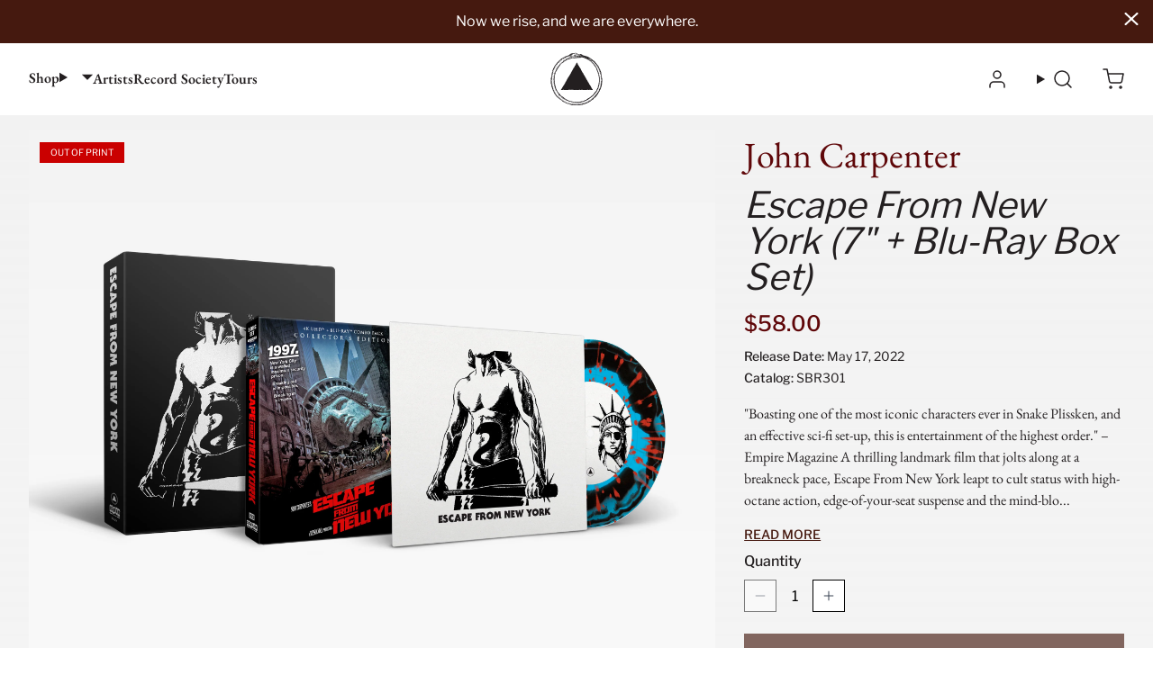

--- FILE ---
content_type: text/html; charset=utf-8
request_url: https://www.sacredbonesrecords.com/products/sbr301-john-carpenter-escape-from-new-york
body_size: 45080
content:
<!doctype html>
<html class="no-js" lang="en">
  <head>
    <link rel="preconnect" href="https://fonts.shopifycdn.com" crossorigin>
    
<script>
  var themeDataLayer = {
    current: {
      template: "product",
      searchTerm: null,
      searchResults: null,
      pageNumber: 1,
      currency: "USD",
      collection: null,
      sortBy: null,
      tags: null
    },
    product: {},
    customer: {},
    collection: {},
    cart: {}
  };themeDataLayer.product = {
      id: 6752936919086,
      sku: null,
      title: "Escape From New York (7\" + Blu-Ray Box Set)",
      price: Number(5800 / 100).toFixed(2),type: "Release",
      tags: ["All Music","Blu-Ray","Flag_Out of Print","John Carpenter","Release","Releases","Sacred Bones Records","Shout Factory"],
      brand: "John Carpenter",
      inStock: false,
      stockQty: 0,
      hasNoVariants: false,
      numVariants: 1,
      variantsInStock:  0,
      variants: []
    };themeDataLayer.cart.total = Number(0 / 100).toFixed(2);
    themeDataLayer.cart.count = 0;
    themeDataLayer.cart.currency = "USD";
    themeDataLayer.cart.products = [];window.dataLayer = window.dataLayer || [];
  window.dataLayer.push(themeDataLayer);
</script>


    <script>
      (() => {
      const hosts = ['127.0.0.1', 'shopifypreview.com', 'admin.shopify.com', 'shogun.page', 'visually.io', 'loomi-stg.xyz', 'vsly.local:8000' ].concat(["sacred-bones-records.myshopify.com","sacredbonesrecords.com"]);
      const allowed = hosts.find(host => window.location.hostname.includes(host));
      if (!allowed) window.location = 'about:blank';
      })();
    </script>
    <meta charset="utf-8">
<meta http-equiv="X-UA-Compatible" content="IE=edge">
<meta name="viewport" content="width=device-width,initial-scale=1">
<meta name="theme-color" content="">
<link rel="canonical" href="https://www.sacredbonesrecords.com/products/sbr301-john-carpenter-escape-from-new-york">
<link rel="preconnect" href="https://cdn.shopify.com" crossorigin><title>
  John Carpenter: Escape From New York (7&quot; + Blu-Ray Box Set)
 | Sacred Bones Records</title><meta name="description" content="&quot;Boasting one of the most iconic characters ever in Snake Plissken, and an effective sci-fi set-up, this is entertainment of the highest order.&quot; – Empire Magazine A thrilling landmark film that jolts along at a breakneck pace, Escape From New York leapt to cult status with high-octane action, edge-of-your-seat suspense and the mind-blowing vision of lone warrior Snake Plissken (Kurt Russell) battling his way out of a post-apocalyptic Manhattan! John Carpenter’s fan-favorite Escape From New York is the seventh release in the deluxe box set series of collaborations with our friends at Shout! Factory / Scream Factory!, joining Halloween, and Halloween II and III, Prince of Darkness, They Live and Big Trouble in Little China. This edition includes the new UHD 4K/Blu-Ray release of the film with a limited-edition collectible slipcover packaging with newly-commissioned art by frequent Carpenter collaborator Chris Bilheimer, and a Sacred Bones exclusive black and blue starburst with red splatter 7” featuring the iconic main theme from the movie and previously unreleased version of “69th Street Bridge”; newly recorded by John Carpenter along with his collaborators Cody Carpenter and Daniel Davies. Release Date: 5/17/2022">
<link rel="icon" type="image/png" href="//www.sacredbonesrecords.com/cdn/shop/files/favicon1280-2.jpg?crop=center&height=32&v=1745359099&width=32">

<meta property="og:site_name" content="Sacred Bones Records">
<meta property="og:url" content="https://www.sacredbonesrecords.com/products/sbr301-john-carpenter-escape-from-new-york">
<meta property="og:title" content="John Carpenter: Escape From New York (7&quot; + Blu-Ray Box Set)">
<meta property="og:type" content="product">
<meta property="og:description" content="&quot;Boasting one of the most iconic characters ever in Snake Plissken, and an effective sci-fi set-up, this is entertainment of the highest order.&quot; – Empire Magazine A thrilling landmark film that jolts along at a breakneck pace, Escape From New York leapt to cult status with high-octane action, edge-of-your-seat suspense and the mind-blowing vision of lone warrior Snake Plissken (Kurt Russell) battling his way out of a post-apocalyptic Manhattan! John Carpenter’s fan-favorite Escape From New York is the seventh release in the deluxe box set series of collaborations with our friends at Shout! Factory / Scream Factory!, joining Halloween, and Halloween II and III, Prince of Darkness, They Live and Big Trouble in Little China. This edition includes the new UHD 4K/Blu-Ray release of the film with a limited-edition collectible slipcover packaging with newly-commissioned art by frequent Carpenter collaborator Chris Bilheimer, and a Sacred Bones exclusive black and blue starburst with red splatter 7” featuring the iconic main theme from the movie and previously unreleased version of “69th Street Bridge”; newly recorded by John Carpenter along with his collaborators Cody Carpenter and Daniel Davies. Release Date: 5/17/2022">

<meta property="og:image" content="http://www.sacredbonesrecords.com/cdn/shop/products/sbr301-EFNY-7in-1800.jpg?v=1645825885&width=2000">
  <meta property="og:image:secure_url" content="https://www.sacredbonesrecords.com/cdn/shop/products/sbr301-EFNY-7in-1800.jpg?v=1645825885&width=2000">
  <meta property="og:image:width" content="1800">
  <meta property="og:image:height" content="1800"><meta property="og:image" content="http://www.sacredbonesrecords.com/cdn/shop/products/sbr301-EFNY-mockup-bones-r0.jpg?v=1645825885&width=2000">
    <meta property="og:image:secure_url" content="https://www.sacredbonesrecords.com/cdn/shop/products/sbr301-EFNY-mockup-bones-r0.jpg?v=1645825885&width=2000">
    <meta property="og:image:width" content="4320">
    <meta property="og:image:height" content="3323">
    <meta property="og:image:alt" content="Escape From New York (7&quot; + Blu-Ray Box Set)"><meta property="og:image" content="http://www.sacredbonesrecords.com/cdn/shop/products/SB_SBR301_v2.png?v=1645825885&width=2000">
    <meta property="og:image:secure_url" content="https://www.sacredbonesrecords.com/cdn/shop/products/SB_SBR301_v2.png?v=1645825885&width=2000">
    <meta property="og:image:width" content="1879">
    <meta property="og:image:height" content="1875">
    <meta property="og:image:alt" content="Escape From New York (7&quot; + Blu-Ray Box Set)"><meta property="og:image" content="http://www.sacredbonesrecords.com/cdn/shop/products/sbr301-EFNY-mockup_box-r0.jpg?v=1645825885&width=2000">
    <meta property="og:image:secure_url" content="https://www.sacredbonesrecords.com/cdn/shop/products/sbr301-EFNY-mockup_box-r0.jpg?v=1645825885&width=2000">
    <meta property="og:image:width" content="4000">
    <meta property="og:image:height" content="4000">
    <meta property="og:image:alt" content="Escape From New York (7&quot; + Blu-Ray Box Set)"><meta property="product:availability" content="oos">
  <meta property="og:price:amount" content="58.00">
  <meta property="og:price:currency" content="USD"><meta name="twitter:site" content="@https://x.com/SacredBones"><meta name="twitter:card" content="summary_large_image">
<meta name="twitter:title" content="John Carpenter: Escape From New York (7&quot; + Blu-Ray Box Set)">
<meta name="twitter:description" content="&quot;Boasting one of the most iconic characters ever in Snake Plissken, and an effective sci-fi set-up, this is entertainment of the highest order.&quot; – Empire Magazine A thrilling landmark film that jolts along at a breakneck pace, Escape From New York leapt to cult status with high-octane action, edge-of-your-seat suspense and the mind-blowing vision of lone warrior Snake Plissken (Kurt Russell) battling his way out of a post-apocalyptic Manhattan! John Carpenter’s fan-favorite Escape From New York is the seventh release in the deluxe box set series of collaborations with our friends at Shout! Factory / Scream Factory!, joining Halloween, and Halloween II and III, Prince of Darkness, They Live and Big Trouble in Little China. This edition includes the new UHD 4K/Blu-Ray release of the film with a limited-edition collectible slipcover packaging with newly-commissioned art by frequent Carpenter collaborator Chris Bilheimer, and a Sacred Bones exclusive black and blue starburst with red splatter 7” featuring the iconic main theme from the movie and previously unreleased version of “69th Street Bridge”; newly recorded by John Carpenter along with his collaborators Cody Carpenter and Daniel Davies. Release Date: 5/17/2022">
<script>window.performance && window.performance.mark && window.performance.mark('shopify.content_for_header.start');</script><meta name="google-site-verification" content="iNJ2gIph0wKz4KPph4hP-63vTTSH5RbUEbno2Q3988A">
<meta id="shopify-digital-wallet" name="shopify-digital-wallet" content="/2631575/digital_wallets/dialog">
<meta name="shopify-checkout-api-token" content="49e8e402f0991a4105ae65a626df55c0">
<meta id="in-context-paypal-metadata" data-shop-id="2631575" data-venmo-supported="true" data-environment="production" data-locale="en_US" data-paypal-v4="true" data-currency="USD">
<link rel="alternate" type="application/json+oembed" href="https://www.sacredbonesrecords.com/products/sbr301-john-carpenter-escape-from-new-york.oembed">
<script async="async" src="/checkouts/internal/preloads.js?locale=en-US"></script>
<link rel="preconnect" href="https://shop.app" crossorigin="anonymous">
<script async="async" src="https://shop.app/checkouts/internal/preloads.js?locale=en-US&shop_id=2631575" crossorigin="anonymous"></script>
<script id="apple-pay-shop-capabilities" type="application/json">{"shopId":2631575,"countryCode":"US","currencyCode":"USD","merchantCapabilities":["supports3DS"],"merchantId":"gid:\/\/shopify\/Shop\/2631575","merchantName":"Sacred Bones Records","requiredBillingContactFields":["postalAddress","email"],"requiredShippingContactFields":["postalAddress","email"],"shippingType":"shipping","supportedNetworks":["visa","masterCard","amex","discover","elo","jcb"],"total":{"type":"pending","label":"Sacred Bones Records","amount":"1.00"},"shopifyPaymentsEnabled":true,"supportsSubscriptions":true}</script>
<script id="shopify-features" type="application/json">{"accessToken":"49e8e402f0991a4105ae65a626df55c0","betas":["rich-media-storefront-analytics"],"domain":"www.sacredbonesrecords.com","predictiveSearch":true,"shopId":2631575,"locale":"en"}</script>
<script>var Shopify = Shopify || {};
Shopify.shop = "sacred-bones-records.myshopify.com";
Shopify.locale = "en";
Shopify.currency = {"active":"USD","rate":"1.0"};
Shopify.country = "US";
Shopify.theme = {"name":"1.2.2 Softlimit Sacred Bones","id":126170628142,"schema_name":"Softlimit","schema_version":"1.2.2 | FW 2.166.0","theme_store_id":null,"role":"main"};
Shopify.theme.handle = "null";
Shopify.theme.style = {"id":null,"handle":null};
Shopify.cdnHost = "www.sacredbonesrecords.com/cdn";
Shopify.routes = Shopify.routes || {};
Shopify.routes.root = "/";</script>
<script type="module">!function(o){(o.Shopify=o.Shopify||{}).modules=!0}(window);</script>
<script>!function(o){function n(){var o=[];function n(){o.push(Array.prototype.slice.apply(arguments))}return n.q=o,n}var t=o.Shopify=o.Shopify||{};t.loadFeatures=n(),t.autoloadFeatures=n()}(window);</script>
<script>
  window.ShopifyPay = window.ShopifyPay || {};
  window.ShopifyPay.apiHost = "shop.app\/pay";
  window.ShopifyPay.redirectState = null;
</script>
<script id="shop-js-analytics" type="application/json">{"pageType":"product"}</script>
<script defer="defer" async type="module" src="//www.sacredbonesrecords.com/cdn/shopifycloud/shop-js/modules/v2/client.init-shop-cart-sync_BT-GjEfc.en.esm.js"></script>
<script defer="defer" async type="module" src="//www.sacredbonesrecords.com/cdn/shopifycloud/shop-js/modules/v2/chunk.common_D58fp_Oc.esm.js"></script>
<script defer="defer" async type="module" src="//www.sacredbonesrecords.com/cdn/shopifycloud/shop-js/modules/v2/chunk.modal_xMitdFEc.esm.js"></script>
<script type="module">
  await import("//www.sacredbonesrecords.com/cdn/shopifycloud/shop-js/modules/v2/client.init-shop-cart-sync_BT-GjEfc.en.esm.js");
await import("//www.sacredbonesrecords.com/cdn/shopifycloud/shop-js/modules/v2/chunk.common_D58fp_Oc.esm.js");
await import("//www.sacredbonesrecords.com/cdn/shopifycloud/shop-js/modules/v2/chunk.modal_xMitdFEc.esm.js");

  window.Shopify.SignInWithShop?.initShopCartSync?.({"fedCMEnabled":true,"windoidEnabled":true});

</script>
<script>
  window.Shopify = window.Shopify || {};
  if (!window.Shopify.featureAssets) window.Shopify.featureAssets = {};
  window.Shopify.featureAssets['shop-js'] = {"shop-cart-sync":["modules/v2/client.shop-cart-sync_DZOKe7Ll.en.esm.js","modules/v2/chunk.common_D58fp_Oc.esm.js","modules/v2/chunk.modal_xMitdFEc.esm.js"],"init-fed-cm":["modules/v2/client.init-fed-cm_B6oLuCjv.en.esm.js","modules/v2/chunk.common_D58fp_Oc.esm.js","modules/v2/chunk.modal_xMitdFEc.esm.js"],"shop-cash-offers":["modules/v2/client.shop-cash-offers_D2sdYoxE.en.esm.js","modules/v2/chunk.common_D58fp_Oc.esm.js","modules/v2/chunk.modal_xMitdFEc.esm.js"],"shop-login-button":["modules/v2/client.shop-login-button_QeVjl5Y3.en.esm.js","modules/v2/chunk.common_D58fp_Oc.esm.js","modules/v2/chunk.modal_xMitdFEc.esm.js"],"pay-button":["modules/v2/client.pay-button_DXTOsIq6.en.esm.js","modules/v2/chunk.common_D58fp_Oc.esm.js","modules/v2/chunk.modal_xMitdFEc.esm.js"],"shop-button":["modules/v2/client.shop-button_DQZHx9pm.en.esm.js","modules/v2/chunk.common_D58fp_Oc.esm.js","modules/v2/chunk.modal_xMitdFEc.esm.js"],"avatar":["modules/v2/client.avatar_BTnouDA3.en.esm.js"],"init-windoid":["modules/v2/client.init-windoid_CR1B-cfM.en.esm.js","modules/v2/chunk.common_D58fp_Oc.esm.js","modules/v2/chunk.modal_xMitdFEc.esm.js"],"init-shop-for-new-customer-accounts":["modules/v2/client.init-shop-for-new-customer-accounts_C_vY_xzh.en.esm.js","modules/v2/client.shop-login-button_QeVjl5Y3.en.esm.js","modules/v2/chunk.common_D58fp_Oc.esm.js","modules/v2/chunk.modal_xMitdFEc.esm.js"],"init-shop-email-lookup-coordinator":["modules/v2/client.init-shop-email-lookup-coordinator_BI7n9ZSv.en.esm.js","modules/v2/chunk.common_D58fp_Oc.esm.js","modules/v2/chunk.modal_xMitdFEc.esm.js"],"init-shop-cart-sync":["modules/v2/client.init-shop-cart-sync_BT-GjEfc.en.esm.js","modules/v2/chunk.common_D58fp_Oc.esm.js","modules/v2/chunk.modal_xMitdFEc.esm.js"],"shop-toast-manager":["modules/v2/client.shop-toast-manager_DiYdP3xc.en.esm.js","modules/v2/chunk.common_D58fp_Oc.esm.js","modules/v2/chunk.modal_xMitdFEc.esm.js"],"init-customer-accounts":["modules/v2/client.init-customer-accounts_D9ZNqS-Q.en.esm.js","modules/v2/client.shop-login-button_QeVjl5Y3.en.esm.js","modules/v2/chunk.common_D58fp_Oc.esm.js","modules/v2/chunk.modal_xMitdFEc.esm.js"],"init-customer-accounts-sign-up":["modules/v2/client.init-customer-accounts-sign-up_iGw4briv.en.esm.js","modules/v2/client.shop-login-button_QeVjl5Y3.en.esm.js","modules/v2/chunk.common_D58fp_Oc.esm.js","modules/v2/chunk.modal_xMitdFEc.esm.js"],"shop-follow-button":["modules/v2/client.shop-follow-button_CqMgW2wH.en.esm.js","modules/v2/chunk.common_D58fp_Oc.esm.js","modules/v2/chunk.modal_xMitdFEc.esm.js"],"checkout-modal":["modules/v2/client.checkout-modal_xHeaAweL.en.esm.js","modules/v2/chunk.common_D58fp_Oc.esm.js","modules/v2/chunk.modal_xMitdFEc.esm.js"],"shop-login":["modules/v2/client.shop-login_D91U-Q7h.en.esm.js","modules/v2/chunk.common_D58fp_Oc.esm.js","modules/v2/chunk.modal_xMitdFEc.esm.js"],"lead-capture":["modules/v2/client.lead-capture_BJmE1dJe.en.esm.js","modules/v2/chunk.common_D58fp_Oc.esm.js","modules/v2/chunk.modal_xMitdFEc.esm.js"],"payment-terms":["modules/v2/client.payment-terms_Ci9AEqFq.en.esm.js","modules/v2/chunk.common_D58fp_Oc.esm.js","modules/v2/chunk.modal_xMitdFEc.esm.js"]};
</script>
<script>(function() {
  var isLoaded = false;
  function asyncLoad() {
    if (isLoaded) return;
    isLoaded = true;
    var urls = ["https:\/\/chimpstatic.com\/mcjs-connected\/js\/users\/a088e1e7fb68010cf6ad8ff4a\/ddfad6019cb1c9ed4840ac516.js?shop=sacred-bones-records.myshopify.com","https:\/\/thanhhd.com\/app\/public\/discounts-combine\/discounts-combine.js?shop=sacred-bones-records.myshopify.com\u0026shop=sacred-bones-records.myshopify.com","https:\/\/cdn.rebuyengine.com\/onsite\/js\/rebuy.js?shop=sacred-bones-records.myshopify.com","\/\/cdn.shopify.com\/proxy\/e354b29c12d2b03cf8a315a1cdc7ce7b11fdf25800d9e0b26bdebf3df97b0fba\/cdn.singleassets.com\/storefront-legacy\/single-ui-content-gating-0.0.854.js?shop=sacred-bones-records.myshopify.com\u0026sp-cache-control=cHVibGljLCBtYXgtYWdlPTkwMA"];
    for (var i = 0; i < urls.length; i++) {
      var s = document.createElement('script');
      s.type = 'text/javascript';
      s.async = true;
      s.src = urls[i];
      var x = document.getElementsByTagName('script')[0];
      x.parentNode.insertBefore(s, x);
    }
  };
  if(window.attachEvent) {
    window.attachEvent('onload', asyncLoad);
  } else {
    window.addEventListener('load', asyncLoad, false);
  }
})();</script>
<script id="__st">var __st={"a":2631575,"offset":-18000,"reqid":"d4b9a490-ca7f-4415-98f1-cb958d510004-1769120246","pageurl":"www.sacredbonesrecords.com\/products\/sbr301-john-carpenter-escape-from-new-york","u":"00f22859e26a","p":"product","rtyp":"product","rid":6752936919086};</script>
<script>window.ShopifyPaypalV4VisibilityTracking = true;</script>
<script id="captcha-bootstrap">!function(){'use strict';const t='contact',e='account',n='new_comment',o=[[t,t],['blogs',n],['comments',n],[t,'customer']],c=[[e,'customer_login'],[e,'guest_login'],[e,'recover_customer_password'],[e,'create_customer']],r=t=>t.map((([t,e])=>`form[action*='/${t}']:not([data-nocaptcha='true']) input[name='form_type'][value='${e}']`)).join(','),a=t=>()=>t?[...document.querySelectorAll(t)].map((t=>t.form)):[];function s(){const t=[...o],e=r(t);return a(e)}const i='password',u='form_key',d=['recaptcha-v3-token','g-recaptcha-response','h-captcha-response',i],f=()=>{try{return window.sessionStorage}catch{return}},m='__shopify_v',_=t=>t.elements[u];function p(t,e,n=!1){try{const o=window.sessionStorage,c=JSON.parse(o.getItem(e)),{data:r}=function(t){const{data:e,action:n}=t;return t[m]||n?{data:e,action:n}:{data:t,action:n}}(c);for(const[e,n]of Object.entries(r))t.elements[e]&&(t.elements[e].value=n);n&&o.removeItem(e)}catch(o){console.error('form repopulation failed',{error:o})}}const l='form_type',E='cptcha';function T(t){t.dataset[E]=!0}const w=window,h=w.document,L='Shopify',v='ce_forms',y='captcha';let A=!1;((t,e)=>{const n=(g='f06e6c50-85a8-45c8-87d0-21a2b65856fe',I='https://cdn.shopify.com/shopifycloud/storefront-forms-hcaptcha/ce_storefront_forms_captcha_hcaptcha.v1.5.2.iife.js',D={infoText:'Protected by hCaptcha',privacyText:'Privacy',termsText:'Terms'},(t,e,n)=>{const o=w[L][v],c=o.bindForm;if(c)return c(t,g,e,D).then(n);var r;o.q.push([[t,g,e,D],n]),r=I,A||(h.body.append(Object.assign(h.createElement('script'),{id:'captcha-provider',async:!0,src:r})),A=!0)});var g,I,D;w[L]=w[L]||{},w[L][v]=w[L][v]||{},w[L][v].q=[],w[L][y]=w[L][y]||{},w[L][y].protect=function(t,e){n(t,void 0,e),T(t)},Object.freeze(w[L][y]),function(t,e,n,w,h,L){const[v,y,A,g]=function(t,e,n){const i=e?o:[],u=t?c:[],d=[...i,...u],f=r(d),m=r(i),_=r(d.filter((([t,e])=>n.includes(e))));return[a(f),a(m),a(_),s()]}(w,h,L),I=t=>{const e=t.target;return e instanceof HTMLFormElement?e:e&&e.form},D=t=>v().includes(t);t.addEventListener('submit',(t=>{const e=I(t);if(!e)return;const n=D(e)&&!e.dataset.hcaptchaBound&&!e.dataset.recaptchaBound,o=_(e),c=g().includes(e)&&(!o||!o.value);(n||c)&&t.preventDefault(),c&&!n&&(function(t){try{if(!f())return;!function(t){const e=f();if(!e)return;const n=_(t);if(!n)return;const o=n.value;o&&e.removeItem(o)}(t);const e=Array.from(Array(32),(()=>Math.random().toString(36)[2])).join('');!function(t,e){_(t)||t.append(Object.assign(document.createElement('input'),{type:'hidden',name:u})),t.elements[u].value=e}(t,e),function(t,e){const n=f();if(!n)return;const o=[...t.querySelectorAll(`input[type='${i}']`)].map((({name:t})=>t)),c=[...d,...o],r={};for(const[a,s]of new FormData(t).entries())c.includes(a)||(r[a]=s);n.setItem(e,JSON.stringify({[m]:1,action:t.action,data:r}))}(t,e)}catch(e){console.error('failed to persist form',e)}}(e),e.submit())}));const S=(t,e)=>{t&&!t.dataset[E]&&(n(t,e.some((e=>e===t))),T(t))};for(const o of['focusin','change'])t.addEventListener(o,(t=>{const e=I(t);D(e)&&S(e,y())}));const B=e.get('form_key'),M=e.get(l),P=B&&M;t.addEventListener('DOMContentLoaded',(()=>{const t=y();if(P)for(const e of t)e.elements[l].value===M&&p(e,B);[...new Set([...A(),...v().filter((t=>'true'===t.dataset.shopifyCaptcha))])].forEach((e=>S(e,t)))}))}(h,new URLSearchParams(w.location.search),n,t,e,['guest_login'])})(!0,!0)}();</script>
<script integrity="sha256-4kQ18oKyAcykRKYeNunJcIwy7WH5gtpwJnB7kiuLZ1E=" data-source-attribution="shopify.loadfeatures" defer="defer" src="//www.sacredbonesrecords.com/cdn/shopifycloud/storefront/assets/storefront/load_feature-a0a9edcb.js" crossorigin="anonymous"></script>
<script crossorigin="anonymous" defer="defer" src="//www.sacredbonesrecords.com/cdn/shopifycloud/storefront/assets/shopify_pay/storefront-65b4c6d7.js?v=20250812"></script>
<script data-source-attribution="shopify.dynamic_checkout.dynamic.init">var Shopify=Shopify||{};Shopify.PaymentButton=Shopify.PaymentButton||{isStorefrontPortableWallets:!0,init:function(){window.Shopify.PaymentButton.init=function(){};var t=document.createElement("script");t.src="https://www.sacredbonesrecords.com/cdn/shopifycloud/portable-wallets/latest/portable-wallets.en.js",t.type="module",document.head.appendChild(t)}};
</script>
<script data-source-attribution="shopify.dynamic_checkout.buyer_consent">
  function portableWalletsHideBuyerConsent(e){var t=document.getElementById("shopify-buyer-consent"),n=document.getElementById("shopify-subscription-policy-button");t&&n&&(t.classList.add("hidden"),t.setAttribute("aria-hidden","true"),n.removeEventListener("click",e))}function portableWalletsShowBuyerConsent(e){var t=document.getElementById("shopify-buyer-consent"),n=document.getElementById("shopify-subscription-policy-button");t&&n&&(t.classList.remove("hidden"),t.removeAttribute("aria-hidden"),n.addEventListener("click",e))}window.Shopify?.PaymentButton&&(window.Shopify.PaymentButton.hideBuyerConsent=portableWalletsHideBuyerConsent,window.Shopify.PaymentButton.showBuyerConsent=portableWalletsShowBuyerConsent);
</script>
<script>
  function portableWalletsCleanup(e){e&&e.src&&console.error("Failed to load portable wallets script "+e.src);var t=document.querySelectorAll("shopify-accelerated-checkout .shopify-payment-button__skeleton, shopify-accelerated-checkout-cart .wallet-cart-button__skeleton"),e=document.getElementById("shopify-buyer-consent");for(let e=0;e<t.length;e++)t[e].remove();e&&e.remove()}function portableWalletsNotLoadedAsModule(e){e instanceof ErrorEvent&&"string"==typeof e.message&&e.message.includes("import.meta")&&"string"==typeof e.filename&&e.filename.includes("portable-wallets")&&(window.removeEventListener("error",portableWalletsNotLoadedAsModule),window.Shopify.PaymentButton.failedToLoad=e,"loading"===document.readyState?document.addEventListener("DOMContentLoaded",window.Shopify.PaymentButton.init):window.Shopify.PaymentButton.init())}window.addEventListener("error",portableWalletsNotLoadedAsModule);
</script>

<script type="module" src="https://www.sacredbonesrecords.com/cdn/shopifycloud/portable-wallets/latest/portable-wallets.en.js" onError="portableWalletsCleanup(this)" crossorigin="anonymous"></script>
<script nomodule>
  document.addEventListener("DOMContentLoaded", portableWalletsCleanup);
</script>

<script id='scb4127' type='text/javascript' async='' src='https://www.sacredbonesrecords.com/cdn/shopifycloud/privacy-banner/storefront-banner.js'></script><link id="shopify-accelerated-checkout-styles" rel="stylesheet" media="screen" href="https://www.sacredbonesrecords.com/cdn/shopifycloud/portable-wallets/latest/accelerated-checkout-backwards-compat.css" crossorigin="anonymous">
<style id="shopify-accelerated-checkout-cart">
        #shopify-buyer-consent {
  margin-top: 1em;
  display: inline-block;
  width: 100%;
}

#shopify-buyer-consent.hidden {
  display: none;
}

#shopify-subscription-policy-button {
  background: none;
  border: none;
  padding: 0;
  text-decoration: underline;
  font-size: inherit;
  cursor: pointer;
}

#shopify-subscription-policy-button::before {
  box-shadow: none;
}

      </style>

<script>window.performance && window.performance.mark && window.performance.mark('shopify.content_for_header.end');</script>
    <script>
      document.documentElement.className = document.documentElement.className.replace('no-js', 'js');
    </script>
    

<style>
  :root {--button-light: #FFFFFF;
      --button-light-active: #FFFFFF;
      --button-light-text: #231f20;
      --button-light-text-active: #45190f;
      
      
      
--button-dark: #45190f;
      --button-dark-active: #37140c;
      --button-dark-text: #FFFFFF;
      --button-dark-text-active: #FFFFFF;
      
      
      
--button-outline: #FFFFFF;
      --button-outline-active: #FFF;
      --button-outline-text: #45190f;
      --button-outline-text-active: #37140c;
      --button-outline-border-color: #45190f;
      --button-outline-border-width: 2px;
      --button-outline-border-active: #37140c;
--button-outline_light: #FFFFFF;
      --button-outline_light-active: #FFFFFF;
      --button-outline_light-text: #231f20;
      --button-outline_light-text-active: #37140c;
      --button-outline_light-border-color: #231f20;
      --button-outline_light-border-width: 2px;
      --button-outline_light-border-active: #37140c;
--button-border-radius: 0px;
      --button-success: #0f918b;
      --button-error: #cc5555;
      --button-text-transform: uppercase;
      --button-letter-spacing: 0em;
      --button-disabled-opacity: 0.65;
      --button-disabled-grayscale: grayscale(100%);
      --link-color: #45190f;
      --link-color-active: #37140c;
      --body-text-color: #231f20;
      --drawer-bg: #f7f7f7;
      
        --drawer-max-width: 375px;
      
      --color-white: #fff;
      --color-black: #000;
      --input-border: #D1D5DB;
      
      --modal-overlay: rgba(0, 0, 0, 0.5);
      --product-option-bg: #FFFFFF;
      --product-option-text: #000000;
      --product-option-border: #000000;
      --product-option-bg-active: #000000;
      --product-option-text-active: #FFFFFF;
      --product-option-border-active: #000000;
      --product-option-bg-disabled: #333333;
      --product-option-text-disabled: #CCCCCC;
      --product-option-border-disabled: #111111;
      --page-max-width: 1280px;
  }
  
</style>

    <link rel="preload" as="font" href="//www.sacredbonesrecords.com/cdn/fonts/libre_franklin/librefranklin_n4.a9b0508e1ffb743a0fd6d0614768959c54a27d86.woff2" type="font/woff2" crossorigin>
  
  
    <link
      rel="preload"
      as="font"
      href="//www.sacredbonesrecords.com/cdn/fonts/libre_franklin/librefranklin_n5.9261428336eff957b0a7eb23fe0c9ce37faee0f6.woff2"
      type="font/woff2"
      crossorigin
    >
  
<link rel="preload" as="font" href="//www.sacredbonesrecords.com/cdn/fonts/ebgaramond/ebgaramond_n4.f03b4ad40330b0ec2af5bb96f169ce0df8a12bc0.woff2" type="font/woff2" crossorigin>
  
  
    <link rel="preload" as="font" href="//www.sacredbonesrecords.com/cdn/fonts/ebgaramond/ebgaramond_n6.9fbba68e5aeeda69cf315a9bd4516ff6325d7e2d.woff2" type="font/woff2" crossorigin>
  

<style data-shopify>
  @font-face {
  font-family: "Libre Franklin";
  font-weight: 400;
  font-style: normal;
  font-display: swap;
  src: url("//www.sacredbonesrecords.com/cdn/fonts/libre_franklin/librefranklin_n4.a9b0508e1ffb743a0fd6d0614768959c54a27d86.woff2") format("woff2"),
       url("//www.sacredbonesrecords.com/cdn/fonts/libre_franklin/librefranklin_n4.948f6f27caf8552b1a9560176e3f14eeb2c6f202.woff") format("woff");
}

  @font-face {
  font-family: "Libre Franklin";
  font-weight: 500;
  font-style: normal;
  font-display: swap;
  src: url("//www.sacredbonesrecords.com/cdn/fonts/libre_franklin/librefranklin_n5.9261428336eff957b0a7eb23fe0c9ce37faee0f6.woff2") format("woff2"),
       url("//www.sacredbonesrecords.com/cdn/fonts/libre_franklin/librefranklin_n5.017cd79179c42e6cced54a81ea8f2b62c04cb72e.woff") format("woff");
}

  @font-face {
  font-family: "EB Garamond";
  font-weight: 400;
  font-style: normal;
  font-display: swap;
  src: url("//www.sacredbonesrecords.com/cdn/fonts/ebgaramond/ebgaramond_n4.f03b4ad40330b0ec2af5bb96f169ce0df8a12bc0.woff2") format("woff2"),
       url("//www.sacredbonesrecords.com/cdn/fonts/ebgaramond/ebgaramond_n4.73939a8b7fe7c6b6b560b459d64db062f2ba1a29.woff") format("woff");
}

  @font-face {
  font-family: "EB Garamond";
  font-weight: 600;
  font-style: normal;
  font-display: swap;
  src: url("//www.sacredbonesrecords.com/cdn/fonts/ebgaramond/ebgaramond_n6.9fbba68e5aeeda69cf315a9bd4516ff6325d7e2d.woff2") format("woff2"),
       url("//www.sacredbonesrecords.com/cdn/fonts/ebgaramond/ebgaramond_n6.f6cdb210b4d532f781a8385fdcef2e74c795072f.woff") format("woff");
}

  :root {
    --font-body-family: "Libre Franklin", sans-serif;
    --font-heading-family: "EB Garamond", serif;
    --font-body-bold-weight: 500;
    --font-heading-bold-weight: 600;
  }
</style>

    <script>
  window.theme = window.theme || {};
  window.theme.animations = {
    enabled: false
  }
</script>

    
    
<style>
  :root {
    --tooltip-bg: #252525;
    --tooltip-text: #FFFFFF;
  }
</style>

    
<script>
  window.theme = window.theme || {};
  window.theme.cartDisplay = {
      notification: "false",
      page: null,
      drawers: "(min-width: 0px)"
    };
</script>

<link rel="preload" as="style" href="//www.sacredbonesrecords.com/cdn/shop/t/53/assets/critical.css?v=20339983719275289261741632002">
<link rel="stylesheet" href="//www.sacredbonesrecords.com/cdn/shop/t/53/assets/critical.css?v=20339983719275289261741632002">
<link rel="preload" href="//www.sacredbonesrecords.com/cdn/shop/t/53/assets/main.css?v=127742574877850120371741624618" as="style" onload="this.onload=null;this.rel='stylesheet'">
<noscript><link type="text/css" href="//www.sacredbonesrecords.com/cdn/shop/t/53/assets/main.css?v=127742574877850120371741624618" rel="stylesheet"></noscript>


  <link rel="prefetch" href="//www.sacredbonesrecords.com/cdn/shop/t/53/assets/cart-display.css?v=12936531704242230021741624520" as="style">


  <style>
    .product .product-info h1.md\:text-5xl, .product .product-info .artist-name.md\:text-5xl {
    font-size: 2.5rem;
}

[class^="product"] section[id*="custom_liquid"],
.product-distro section[id*="custom_liquid"]{
    background: #231F20;
}
.product .track_list iframe {
    margin: 0 auto;
}
.shopify-section-group-footer-group.newsletter::before {
    content: "";
    display: block;
    background: url('https://cdn.shopify.com/s/files/1/0263/1575/files/Edge-SBR-LightTan.svg?v=1719493188');
    min-height: 20px;
background-size: cover;
}
.index .join_us_section, 
.index .new_releases_section,
.product .join_us_section {
position: relative;
}
.index .join_us_section::before, 
.product .join_us_section::before,
.product-distro .join_us_section::before, 
.product-out-of-print .join_us_section::before,
.index .new_releases_section::before  {
    content: "";
    display: block;
    background: url('https://cdn.shopify.com/s/files/1/0263/1575/files/Texture.png?v=1719596744');
    position: absolute;
    top: 0;
    min-height: 800px;
    min-width: 100%;
    opacity: 0.12;
background-size: cover;
}
.shopify-section-group-footer-group.newsletter::after {
    content: "";
    display: block;
    background: url(https://cdn.shopify.com/s/files/1/0263/1575/files/Texture.png?v=1719596744);
    position: absolute;
    top: 0;
    min-height: 420px;
    min-width: 100%;
    opacity: 0.12;
z-index: 1;
background-size: cover;
}

.shopify-section-group-footer-group.newsletter .newsletter_section > div {
    position: relative;
    z-index: 10;
}

.collection-artist .collection-product-grid {
  background: #45190f;
}

.collection-sbrs .collection-product-grid {
  background: #F1ECE1;
}

/* Bands In Town*/
.bit-widgets h3 {
  padding-left: 10px;
  font-size: 1.75rem;
  font-weight: 700;
  font-family: var(--font-heading-family), sans-serif;
margin-top: 1rem;
}
.bit-top-track-button {
  font-weight: 400 !important;
}
span.bit-date {
  font-weight: 400 !important;
}
.bit-titleWrapper {
  order: 3;
}
a.bit-details {
display: grid !important;
    grid-template-columns: 1fr;
    justify-items: center;
}
.bit-widget-container {
  font-family: var(--font-body-family), serif;
}
.bit-widgets {
  background-color: #f1ece1;
}
.bit-widget a.bit-play-my-city-button,a.bit-button.bit-track-button.bit-offers {
    max-width: 243px !important;}
.bit-widget .bit-play-my-city-button {
    margin: 0 auto !important;
    background: #45190F !important;
}
.bit-widget.bit-layout-desktop .bit-location {
font-weight: 700 !important;
}
.bit-widget .bit-offers.bit-button{
    background:var(--button-dark) !important;
}
.bit-no-dates-container {
    padding: 1rem 0 !important;
}
form#contact_form > div {
    flex-direction: column;
    gap: 1rem;
}
.newsletter-form__field-wrapper, .newsletter__button {
    margin: 0 1rem !important;
max-width: calc(100% - 2rem);
}
@media (min-width: 768px) {
form#contact_form > div {
    flex-direction: row;
}
.newsletter-form__field-wrapper, .newsletter__button {
    margin: initial;
max-width: initial;
}
.collection-artist-page .hero_artist div.page-width {
grid-template-columns: repeat(3, 1fr)
}

.collection-artist-page .hero_artist div.page-width > div:first-child {
grid-column: 1 / span 2;
}
.bit-widget a.bit-play-my-city-button,a.bit-button.bit-track-button.bit-offers{
    max-width: 284px !important;
}
a.bit-details {
  grid-template-columns: 30% 30% 40%;
  justify-items: flex-start;
}

.bit-logo-desktop,
.bit-logo-mobile {
  display: none;
}
}

[class^="product"] main,
[class^="collection"] main {
  background: linear-gradient(180deg, rgba(0,0,0,0.05) 0%, white 100%);
}
nav-drawer-submenu-slide .nav-drawer-slide__header {
  font-family: var(--font-heading-family) !important;
}
nav-drawer-submenu-slide .nav-drawer-slide__header-title {
    text-transform: capitalize !important;
}

nav-header menu-dropdown {
  border-bottom-width: 2px;
  border-bottom-color: transparent;
}
.footer__html .footer__list-item {
  font-family: var(--font-heading-family);
}

variant-area.highlight {
background: #F1ECE1;
padding: .5rem;
margin-top:8px;
}
.collection-item__product-title {
    order: 2;
    margin-top: 0;
    font-style:italic;
    font-weight:400;
    font-family: var(--font-body-family);
}
collection-item price-container {
    order: 3;
}
.collection-item__product-vendor {
    margin-top: .5rem;
}

modal-opener span.product__media-icon {
    display: none;
}

.collection .filter-container__year {
  display: none;
}

.rte h2, .rte h3, .rte h4 {
font-weight: 500;
}

div#HeaderSearchResults li h3 {
  font-family: var(--font-heading-family);
  font-weight: 600;
text-transform: capitalize;
}
div#HeaderSearchResults .tabs__content li a {
  font-weight: 400;
}
nav-drawer #DrawerSearchResults {
display:none;}

button.product-media-modal__toggle {
    background: #bbbbbb9e;
    border: 1px solid #eee;
    border-radius: 50px;
    margin: 10px 10px 0 0;
}

[data-flags] product-flag-container {
  flex-direction: row !important;
  flex-wrap: wrap;
}
[data-flag]::after {
font-size: .625rem !important;
}

@media screen and (min-width: 768px) {
  [data-flag]::after {
    font-size:.625rem !important;
  }
}
  </style>

<!-- BEGIN app block: shopify://apps/klaviyo-email-marketing-sms/blocks/klaviyo-onsite-embed/2632fe16-c075-4321-a88b-50b567f42507 -->












  <script async src="https://static.klaviyo.com/onsite/js/WJdCvY/klaviyo.js?company_id=WJdCvY"></script>
  <script>!function(){if(!window.klaviyo){window._klOnsite=window._klOnsite||[];try{window.klaviyo=new Proxy({},{get:function(n,i){return"push"===i?function(){var n;(n=window._klOnsite).push.apply(n,arguments)}:function(){for(var n=arguments.length,o=new Array(n),w=0;w<n;w++)o[w]=arguments[w];var t="function"==typeof o[o.length-1]?o.pop():void 0,e=new Promise((function(n){window._klOnsite.push([i].concat(o,[function(i){t&&t(i),n(i)}]))}));return e}}})}catch(n){window.klaviyo=window.klaviyo||[],window.klaviyo.push=function(){var n;(n=window._klOnsite).push.apply(n,arguments)}}}}();</script>

  
    <script id="viewed_product">
      if (item == null) {
        var _learnq = _learnq || [];

        var MetafieldReviews = null
        var MetafieldYotpoRating = null
        var MetafieldYotpoCount = null
        var MetafieldLooxRating = null
        var MetafieldLooxCount = null
        var okendoProduct = null
        var okendoProductReviewCount = null
        var okendoProductReviewAverageValue = null
        try {
          // The following fields are used for Customer Hub recently viewed in order to add reviews.
          // This information is not part of __kla_viewed. Instead, it is part of __kla_viewed_reviewed_items
          MetafieldReviews = {};
          MetafieldYotpoRating = null
          MetafieldYotpoCount = null
          MetafieldLooxRating = null
          MetafieldLooxCount = null

          okendoProduct = null
          // If the okendo metafield is not legacy, it will error, which then requires the new json formatted data
          if (okendoProduct && 'error' in okendoProduct) {
            okendoProduct = null
          }
          okendoProductReviewCount = okendoProduct ? okendoProduct.reviewCount : null
          okendoProductReviewAverageValue = okendoProduct ? okendoProduct.reviewAverageValue : null
        } catch (error) {
          console.error('Error in Klaviyo onsite reviews tracking:', error);
        }

        var item = {
          Name: "Escape From New York (7\" + Blu-Ray Box Set)",
          ProductID: 6752936919086,
          Categories: ["All","All Music","Archive","DVDs","HOLIDAY SALE 2024","John Carpenter","John Carpenter Shout Factory Collaboration","Labor Day Sale","Releases","SacredSunday 23% Discount 2021","Soundtracks \u0026 Filmmakers"],
          ImageURL: "https://www.sacredbonesrecords.com/cdn/shop/products/sbr301-EFNY-7in-1800_grande.jpg?v=1645825885",
          URL: "https://www.sacredbonesrecords.com/products/sbr301-john-carpenter-escape-from-new-york",
          Brand: "John Carpenter",
          Price: "$58.00",
          Value: "58.00",
          CompareAtPrice: "$0.00"
        };
        _learnq.push(['track', 'Viewed Product', item]);
        _learnq.push(['trackViewedItem', {
          Title: item.Name,
          ItemId: item.ProductID,
          Categories: item.Categories,
          ImageUrl: item.ImageURL,
          Url: item.URL,
          Metadata: {
            Brand: item.Brand,
            Price: item.Price,
            Value: item.Value,
            CompareAtPrice: item.CompareAtPrice
          },
          metafields:{
            reviews: MetafieldReviews,
            yotpo:{
              rating: MetafieldYotpoRating,
              count: MetafieldYotpoCount,
            },
            loox:{
              rating: MetafieldLooxRating,
              count: MetafieldLooxCount,
            },
            okendo: {
              rating: okendoProductReviewAverageValue,
              count: okendoProductReviewCount,
            }
          }
        }]);
      }
    </script>
  




  <script>
    window.klaviyoReviewsProductDesignMode = false
  </script>



  <!-- BEGIN app snippet: customer-hub-data --><script>
  if (!window.customerHub) {
    window.customerHub = {};
  }
  window.customerHub.storefrontRoutes = {
    login: "https://www.sacredbonesrecords.com/customer_authentication/redirect?locale=en&region_country=US?return_url=%2F%23k-hub",
    register: "https://shopify.com/2631575/account?locale=en?return_url=%2F%23k-hub",
    logout: "/account/logout",
    profile: "/account",
    addresses: "/account/addresses",
  };
  
  window.customerHub.userId = null;
  
  window.customerHub.storeDomain = "sacred-bones-records.myshopify.com";

  
    window.customerHub.activeProduct = {
      name: "Escape From New York (7\" + Blu-Ray Box Set)",
      category: null,
      imageUrl: "https://www.sacredbonesrecords.com/cdn/shop/products/sbr301-EFNY-7in-1800_grande.jpg?v=1645825885",
      id: "6752936919086",
      link: "https://www.sacredbonesrecords.com/products/sbr301-john-carpenter-escape-from-new-york",
      variants: [
        
          {
            id: "39729401135150",
            
            imageUrl: "https://www.sacredbonesrecords.com/cdn/shop/products/sbr301-EFNY-mockup-bones-r0.jpg?v=1645825885&width=500",
            
            price: "5800",
            currency: "USD",
            availableForSale: false,
            title: "Escape From New York Blu-Ray + 7\" Boxset",
          },
        
      ],
    };
    window.customerHub.activeProduct.variants.forEach((variant) => {
        
        variant.price = `${variant.price.slice(0, -2)}.${variant.price.slice(-2)}`;
    });
  

  
    window.customerHub.storeLocale = {
        currentLanguage: 'en',
        currentCountry: 'US',
        availableLanguages: [
          
            {
              iso_code: 'en',
              endonym_name: 'English'
            }
          
        ],
        availableCountries: [
          
            {
              iso_code: 'AF',
              name: 'Afghanistan',
              currency_code: 'AFN'
            },
          
            {
              iso_code: 'AX',
              name: 'Åland Islands',
              currency_code: 'EUR'
            },
          
            {
              iso_code: 'AL',
              name: 'Albania',
              currency_code: 'ALL'
            },
          
            {
              iso_code: 'DZ',
              name: 'Algeria',
              currency_code: 'DZD'
            },
          
            {
              iso_code: 'AD',
              name: 'Andorra',
              currency_code: 'EUR'
            },
          
            {
              iso_code: 'AO',
              name: 'Angola',
              currency_code: 'USD'
            },
          
            {
              iso_code: 'AI',
              name: 'Anguilla',
              currency_code: 'XCD'
            },
          
            {
              iso_code: 'AG',
              name: 'Antigua &amp; Barbuda',
              currency_code: 'XCD'
            },
          
            {
              iso_code: 'AR',
              name: 'Argentina',
              currency_code: 'USD'
            },
          
            {
              iso_code: 'AM',
              name: 'Armenia',
              currency_code: 'AMD'
            },
          
            {
              iso_code: 'AW',
              name: 'Aruba',
              currency_code: 'AWG'
            },
          
            {
              iso_code: 'AC',
              name: 'Ascension Island',
              currency_code: 'SHP'
            },
          
            {
              iso_code: 'AU',
              name: 'Australia',
              currency_code: 'AUD'
            },
          
            {
              iso_code: 'AT',
              name: 'Austria',
              currency_code: 'EUR'
            },
          
            {
              iso_code: 'AZ',
              name: 'Azerbaijan',
              currency_code: 'AZN'
            },
          
            {
              iso_code: 'BS',
              name: 'Bahamas',
              currency_code: 'BSD'
            },
          
            {
              iso_code: 'BH',
              name: 'Bahrain',
              currency_code: 'USD'
            },
          
            {
              iso_code: 'BD',
              name: 'Bangladesh',
              currency_code: 'BDT'
            },
          
            {
              iso_code: 'BB',
              name: 'Barbados',
              currency_code: 'BBD'
            },
          
            {
              iso_code: 'BY',
              name: 'Belarus',
              currency_code: 'USD'
            },
          
            {
              iso_code: 'BE',
              name: 'Belgium',
              currency_code: 'EUR'
            },
          
            {
              iso_code: 'BZ',
              name: 'Belize',
              currency_code: 'BZD'
            },
          
            {
              iso_code: 'BJ',
              name: 'Benin',
              currency_code: 'XOF'
            },
          
            {
              iso_code: 'BM',
              name: 'Bermuda',
              currency_code: 'USD'
            },
          
            {
              iso_code: 'BT',
              name: 'Bhutan',
              currency_code: 'USD'
            },
          
            {
              iso_code: 'BO',
              name: 'Bolivia',
              currency_code: 'BOB'
            },
          
            {
              iso_code: 'BA',
              name: 'Bosnia &amp; Herzegovina',
              currency_code: 'BAM'
            },
          
            {
              iso_code: 'BW',
              name: 'Botswana',
              currency_code: 'BWP'
            },
          
            {
              iso_code: 'BR',
              name: 'Brazil',
              currency_code: 'USD'
            },
          
            {
              iso_code: 'IO',
              name: 'British Indian Ocean Territory',
              currency_code: 'USD'
            },
          
            {
              iso_code: 'VG',
              name: 'British Virgin Islands',
              currency_code: 'USD'
            },
          
            {
              iso_code: 'BN',
              name: 'Brunei',
              currency_code: 'BND'
            },
          
            {
              iso_code: 'BG',
              name: 'Bulgaria',
              currency_code: 'EUR'
            },
          
            {
              iso_code: 'BF',
              name: 'Burkina Faso',
              currency_code: 'XOF'
            },
          
            {
              iso_code: 'BI',
              name: 'Burundi',
              currency_code: 'BIF'
            },
          
            {
              iso_code: 'KH',
              name: 'Cambodia',
              currency_code: 'KHR'
            },
          
            {
              iso_code: 'CM',
              name: 'Cameroon',
              currency_code: 'XAF'
            },
          
            {
              iso_code: 'CA',
              name: 'Canada',
              currency_code: 'CAD'
            },
          
            {
              iso_code: 'CV',
              name: 'Cape Verde',
              currency_code: 'CVE'
            },
          
            {
              iso_code: 'BQ',
              name: 'Caribbean Netherlands',
              currency_code: 'USD'
            },
          
            {
              iso_code: 'KY',
              name: 'Cayman Islands',
              currency_code: 'KYD'
            },
          
            {
              iso_code: 'CF',
              name: 'Central African Republic',
              currency_code: 'XAF'
            },
          
            {
              iso_code: 'TD',
              name: 'Chad',
              currency_code: 'XAF'
            },
          
            {
              iso_code: 'CL',
              name: 'Chile',
              currency_code: 'USD'
            },
          
            {
              iso_code: 'CN',
              name: 'China',
              currency_code: 'CNY'
            },
          
            {
              iso_code: 'CX',
              name: 'Christmas Island',
              currency_code: 'AUD'
            },
          
            {
              iso_code: 'CC',
              name: 'Cocos (Keeling) Islands',
              currency_code: 'AUD'
            },
          
            {
              iso_code: 'CO',
              name: 'Colombia',
              currency_code: 'USD'
            },
          
            {
              iso_code: 'KM',
              name: 'Comoros',
              currency_code: 'KMF'
            },
          
            {
              iso_code: 'CG',
              name: 'Congo - Brazzaville',
              currency_code: 'XAF'
            },
          
            {
              iso_code: 'CD',
              name: 'Congo - Kinshasa',
              currency_code: 'CDF'
            },
          
            {
              iso_code: 'CK',
              name: 'Cook Islands',
              currency_code: 'NZD'
            },
          
            {
              iso_code: 'CR',
              name: 'Costa Rica',
              currency_code: 'CRC'
            },
          
            {
              iso_code: 'CI',
              name: 'Côte d’Ivoire',
              currency_code: 'XOF'
            },
          
            {
              iso_code: 'HR',
              name: 'Croatia',
              currency_code: 'EUR'
            },
          
            {
              iso_code: 'CW',
              name: 'Curaçao',
              currency_code: 'ANG'
            },
          
            {
              iso_code: 'CY',
              name: 'Cyprus',
              currency_code: 'EUR'
            },
          
            {
              iso_code: 'CZ',
              name: 'Czechia',
              currency_code: 'CZK'
            },
          
            {
              iso_code: 'DK',
              name: 'Denmark',
              currency_code: 'DKK'
            },
          
            {
              iso_code: 'DJ',
              name: 'Djibouti',
              currency_code: 'DJF'
            },
          
            {
              iso_code: 'DM',
              name: 'Dominica',
              currency_code: 'XCD'
            },
          
            {
              iso_code: 'DO',
              name: 'Dominican Republic',
              currency_code: 'DOP'
            },
          
            {
              iso_code: 'EC',
              name: 'Ecuador',
              currency_code: 'USD'
            },
          
            {
              iso_code: 'EG',
              name: 'Egypt',
              currency_code: 'EGP'
            },
          
            {
              iso_code: 'SV',
              name: 'El Salvador',
              currency_code: 'USD'
            },
          
            {
              iso_code: 'GQ',
              name: 'Equatorial Guinea',
              currency_code: 'XAF'
            },
          
            {
              iso_code: 'ER',
              name: 'Eritrea',
              currency_code: 'USD'
            },
          
            {
              iso_code: 'EE',
              name: 'Estonia',
              currency_code: 'EUR'
            },
          
            {
              iso_code: 'SZ',
              name: 'Eswatini',
              currency_code: 'USD'
            },
          
            {
              iso_code: 'ET',
              name: 'Ethiopia',
              currency_code: 'ETB'
            },
          
            {
              iso_code: 'FK',
              name: 'Falkland Islands',
              currency_code: 'FKP'
            },
          
            {
              iso_code: 'FO',
              name: 'Faroe Islands',
              currency_code: 'DKK'
            },
          
            {
              iso_code: 'FJ',
              name: 'Fiji',
              currency_code: 'FJD'
            },
          
            {
              iso_code: 'FI',
              name: 'Finland',
              currency_code: 'EUR'
            },
          
            {
              iso_code: 'FR',
              name: 'France',
              currency_code: 'EUR'
            },
          
            {
              iso_code: 'GF',
              name: 'French Guiana',
              currency_code: 'EUR'
            },
          
            {
              iso_code: 'PF',
              name: 'French Polynesia',
              currency_code: 'XPF'
            },
          
            {
              iso_code: 'TF',
              name: 'French Southern Territories',
              currency_code: 'EUR'
            },
          
            {
              iso_code: 'GA',
              name: 'Gabon',
              currency_code: 'XOF'
            },
          
            {
              iso_code: 'GM',
              name: 'Gambia',
              currency_code: 'GMD'
            },
          
            {
              iso_code: 'GE',
              name: 'Georgia',
              currency_code: 'USD'
            },
          
            {
              iso_code: 'DE',
              name: 'Germany',
              currency_code: 'EUR'
            },
          
            {
              iso_code: 'GH',
              name: 'Ghana',
              currency_code: 'USD'
            },
          
            {
              iso_code: 'GI',
              name: 'Gibraltar',
              currency_code: 'GBP'
            },
          
            {
              iso_code: 'GR',
              name: 'Greece',
              currency_code: 'EUR'
            },
          
            {
              iso_code: 'GL',
              name: 'Greenland',
              currency_code: 'DKK'
            },
          
            {
              iso_code: 'GD',
              name: 'Grenada',
              currency_code: 'XCD'
            },
          
            {
              iso_code: 'GP',
              name: 'Guadeloupe',
              currency_code: 'EUR'
            },
          
            {
              iso_code: 'GT',
              name: 'Guatemala',
              currency_code: 'GTQ'
            },
          
            {
              iso_code: 'GG',
              name: 'Guernsey',
              currency_code: 'GBP'
            },
          
            {
              iso_code: 'GN',
              name: 'Guinea',
              currency_code: 'GNF'
            },
          
            {
              iso_code: 'GW',
              name: 'Guinea-Bissau',
              currency_code: 'XOF'
            },
          
            {
              iso_code: 'GY',
              name: 'Guyana',
              currency_code: 'GYD'
            },
          
            {
              iso_code: 'HT',
              name: 'Haiti',
              currency_code: 'USD'
            },
          
            {
              iso_code: 'HN',
              name: 'Honduras',
              currency_code: 'HNL'
            },
          
            {
              iso_code: 'HK',
              name: 'Hong Kong SAR',
              currency_code: 'HKD'
            },
          
            {
              iso_code: 'HU',
              name: 'Hungary',
              currency_code: 'HUF'
            },
          
            {
              iso_code: 'IS',
              name: 'Iceland',
              currency_code: 'ISK'
            },
          
            {
              iso_code: 'IN',
              name: 'India',
              currency_code: 'INR'
            },
          
            {
              iso_code: 'ID',
              name: 'Indonesia',
              currency_code: 'IDR'
            },
          
            {
              iso_code: 'IQ',
              name: 'Iraq',
              currency_code: 'USD'
            },
          
            {
              iso_code: 'IE',
              name: 'Ireland',
              currency_code: 'EUR'
            },
          
            {
              iso_code: 'IM',
              name: 'Isle of Man',
              currency_code: 'GBP'
            },
          
            {
              iso_code: 'IL',
              name: 'Israel',
              currency_code: 'ILS'
            },
          
            {
              iso_code: 'IT',
              name: 'Italy',
              currency_code: 'EUR'
            },
          
            {
              iso_code: 'JM',
              name: 'Jamaica',
              currency_code: 'JMD'
            },
          
            {
              iso_code: 'JP',
              name: 'Japan',
              currency_code: 'JPY'
            },
          
            {
              iso_code: 'JE',
              name: 'Jersey',
              currency_code: 'USD'
            },
          
            {
              iso_code: 'JO',
              name: 'Jordan',
              currency_code: 'USD'
            },
          
            {
              iso_code: 'KZ',
              name: 'Kazakhstan',
              currency_code: 'KZT'
            },
          
            {
              iso_code: 'KE',
              name: 'Kenya',
              currency_code: 'KES'
            },
          
            {
              iso_code: 'KI',
              name: 'Kiribati',
              currency_code: 'USD'
            },
          
            {
              iso_code: 'XK',
              name: 'Kosovo',
              currency_code: 'EUR'
            },
          
            {
              iso_code: 'KW',
              name: 'Kuwait',
              currency_code: 'USD'
            },
          
            {
              iso_code: 'KG',
              name: 'Kyrgyzstan',
              currency_code: 'KGS'
            },
          
            {
              iso_code: 'LA',
              name: 'Laos',
              currency_code: 'LAK'
            },
          
            {
              iso_code: 'LV',
              name: 'Latvia',
              currency_code: 'EUR'
            },
          
            {
              iso_code: 'LB',
              name: 'Lebanon',
              currency_code: 'LBP'
            },
          
            {
              iso_code: 'LS',
              name: 'Lesotho',
              currency_code: 'USD'
            },
          
            {
              iso_code: 'LR',
              name: 'Liberia',
              currency_code: 'USD'
            },
          
            {
              iso_code: 'LY',
              name: 'Libya',
              currency_code: 'USD'
            },
          
            {
              iso_code: 'LI',
              name: 'Liechtenstein',
              currency_code: 'CHF'
            },
          
            {
              iso_code: 'LT',
              name: 'Lithuania',
              currency_code: 'EUR'
            },
          
            {
              iso_code: 'LU',
              name: 'Luxembourg',
              currency_code: 'EUR'
            },
          
            {
              iso_code: 'MO',
              name: 'Macao SAR',
              currency_code: 'MOP'
            },
          
            {
              iso_code: 'MG',
              name: 'Madagascar',
              currency_code: 'USD'
            },
          
            {
              iso_code: 'MW',
              name: 'Malawi',
              currency_code: 'MWK'
            },
          
            {
              iso_code: 'MY',
              name: 'Malaysia',
              currency_code: 'MYR'
            },
          
            {
              iso_code: 'MV',
              name: 'Maldives',
              currency_code: 'MVR'
            },
          
            {
              iso_code: 'ML',
              name: 'Mali',
              currency_code: 'XOF'
            },
          
            {
              iso_code: 'MT',
              name: 'Malta',
              currency_code: 'EUR'
            },
          
            {
              iso_code: 'MQ',
              name: 'Martinique',
              currency_code: 'EUR'
            },
          
            {
              iso_code: 'MR',
              name: 'Mauritania',
              currency_code: 'USD'
            },
          
            {
              iso_code: 'MU',
              name: 'Mauritius',
              currency_code: 'MUR'
            },
          
            {
              iso_code: 'YT',
              name: 'Mayotte',
              currency_code: 'EUR'
            },
          
            {
              iso_code: 'MX',
              name: 'Mexico',
              currency_code: 'USD'
            },
          
            {
              iso_code: 'MD',
              name: 'Moldova',
              currency_code: 'MDL'
            },
          
            {
              iso_code: 'MC',
              name: 'Monaco',
              currency_code: 'EUR'
            },
          
            {
              iso_code: 'MN',
              name: 'Mongolia',
              currency_code: 'MNT'
            },
          
            {
              iso_code: 'ME',
              name: 'Montenegro',
              currency_code: 'EUR'
            },
          
            {
              iso_code: 'MS',
              name: 'Montserrat',
              currency_code: 'XCD'
            },
          
            {
              iso_code: 'MA',
              name: 'Morocco',
              currency_code: 'MAD'
            },
          
            {
              iso_code: 'MZ',
              name: 'Mozambique',
              currency_code: 'USD'
            },
          
            {
              iso_code: 'MM',
              name: 'Myanmar (Burma)',
              currency_code: 'MMK'
            },
          
            {
              iso_code: 'NA',
              name: 'Namibia',
              currency_code: 'USD'
            },
          
            {
              iso_code: 'NR',
              name: 'Nauru',
              currency_code: 'AUD'
            },
          
            {
              iso_code: 'NP',
              name: 'Nepal',
              currency_code: 'NPR'
            },
          
            {
              iso_code: 'NL',
              name: 'Netherlands',
              currency_code: 'EUR'
            },
          
            {
              iso_code: 'NC',
              name: 'New Caledonia',
              currency_code: 'XPF'
            },
          
            {
              iso_code: 'NZ',
              name: 'New Zealand',
              currency_code: 'NZD'
            },
          
            {
              iso_code: 'NI',
              name: 'Nicaragua',
              currency_code: 'NIO'
            },
          
            {
              iso_code: 'NE',
              name: 'Niger',
              currency_code: 'XOF'
            },
          
            {
              iso_code: 'NG',
              name: 'Nigeria',
              currency_code: 'NGN'
            },
          
            {
              iso_code: 'NU',
              name: 'Niue',
              currency_code: 'NZD'
            },
          
            {
              iso_code: 'NF',
              name: 'Norfolk Island',
              currency_code: 'AUD'
            },
          
            {
              iso_code: 'MK',
              name: 'North Macedonia',
              currency_code: 'MKD'
            },
          
            {
              iso_code: 'NO',
              name: 'Norway',
              currency_code: 'USD'
            },
          
            {
              iso_code: 'OM',
              name: 'Oman',
              currency_code: 'USD'
            },
          
            {
              iso_code: 'PK',
              name: 'Pakistan',
              currency_code: 'PKR'
            },
          
            {
              iso_code: 'PS',
              name: 'Palestinian Territories',
              currency_code: 'ILS'
            },
          
            {
              iso_code: 'PA',
              name: 'Panama',
              currency_code: 'USD'
            },
          
            {
              iso_code: 'PG',
              name: 'Papua New Guinea',
              currency_code: 'PGK'
            },
          
            {
              iso_code: 'PY',
              name: 'Paraguay',
              currency_code: 'PYG'
            },
          
            {
              iso_code: 'PE',
              name: 'Peru',
              currency_code: 'PEN'
            },
          
            {
              iso_code: 'PH',
              name: 'Philippines',
              currency_code: 'PHP'
            },
          
            {
              iso_code: 'PN',
              name: 'Pitcairn Islands',
              currency_code: 'NZD'
            },
          
            {
              iso_code: 'PL',
              name: 'Poland',
              currency_code: 'PLN'
            },
          
            {
              iso_code: 'PT',
              name: 'Portugal',
              currency_code: 'EUR'
            },
          
            {
              iso_code: 'QA',
              name: 'Qatar',
              currency_code: 'QAR'
            },
          
            {
              iso_code: 'RE',
              name: 'Réunion',
              currency_code: 'EUR'
            },
          
            {
              iso_code: 'RO',
              name: 'Romania',
              currency_code: 'RON'
            },
          
            {
              iso_code: 'RU',
              name: 'Russia',
              currency_code: 'USD'
            },
          
            {
              iso_code: 'RW',
              name: 'Rwanda',
              currency_code: 'RWF'
            },
          
            {
              iso_code: 'WS',
              name: 'Samoa',
              currency_code: 'WST'
            },
          
            {
              iso_code: 'SM',
              name: 'San Marino',
              currency_code: 'EUR'
            },
          
            {
              iso_code: 'ST',
              name: 'São Tomé &amp; Príncipe',
              currency_code: 'STD'
            },
          
            {
              iso_code: 'SA',
              name: 'Saudi Arabia',
              currency_code: 'SAR'
            },
          
            {
              iso_code: 'SN',
              name: 'Senegal',
              currency_code: 'XOF'
            },
          
            {
              iso_code: 'RS',
              name: 'Serbia',
              currency_code: 'RSD'
            },
          
            {
              iso_code: 'SC',
              name: 'Seychelles',
              currency_code: 'USD'
            },
          
            {
              iso_code: 'SL',
              name: 'Sierra Leone',
              currency_code: 'SLL'
            },
          
            {
              iso_code: 'SG',
              name: 'Singapore',
              currency_code: 'SGD'
            },
          
            {
              iso_code: 'SX',
              name: 'Sint Maarten',
              currency_code: 'ANG'
            },
          
            {
              iso_code: 'SK',
              name: 'Slovakia',
              currency_code: 'EUR'
            },
          
            {
              iso_code: 'SI',
              name: 'Slovenia',
              currency_code: 'EUR'
            },
          
            {
              iso_code: 'SB',
              name: 'Solomon Islands',
              currency_code: 'SBD'
            },
          
            {
              iso_code: 'SO',
              name: 'Somalia',
              currency_code: 'USD'
            },
          
            {
              iso_code: 'ZA',
              name: 'South Africa',
              currency_code: 'USD'
            },
          
            {
              iso_code: 'GS',
              name: 'South Georgia &amp; South Sandwich Islands',
              currency_code: 'GBP'
            },
          
            {
              iso_code: 'KR',
              name: 'South Korea',
              currency_code: 'KRW'
            },
          
            {
              iso_code: 'SS',
              name: 'South Sudan',
              currency_code: 'USD'
            },
          
            {
              iso_code: 'ES',
              name: 'Spain',
              currency_code: 'EUR'
            },
          
            {
              iso_code: 'LK',
              name: 'Sri Lanka',
              currency_code: 'LKR'
            },
          
            {
              iso_code: 'BL',
              name: 'St. Barthélemy',
              currency_code: 'EUR'
            },
          
            {
              iso_code: 'SH',
              name: 'St. Helena',
              currency_code: 'SHP'
            },
          
            {
              iso_code: 'KN',
              name: 'St. Kitts &amp; Nevis',
              currency_code: 'XCD'
            },
          
            {
              iso_code: 'LC',
              name: 'St. Lucia',
              currency_code: 'XCD'
            },
          
            {
              iso_code: 'MF',
              name: 'St. Martin',
              currency_code: 'EUR'
            },
          
            {
              iso_code: 'PM',
              name: 'St. Pierre &amp; Miquelon',
              currency_code: 'EUR'
            },
          
            {
              iso_code: 'VC',
              name: 'St. Vincent &amp; Grenadines',
              currency_code: 'XCD'
            },
          
            {
              iso_code: 'SD',
              name: 'Sudan',
              currency_code: 'USD'
            },
          
            {
              iso_code: 'SR',
              name: 'Suriname',
              currency_code: 'USD'
            },
          
            {
              iso_code: 'SJ',
              name: 'Svalbard &amp; Jan Mayen',
              currency_code: 'USD'
            },
          
            {
              iso_code: 'SE',
              name: 'Sweden',
              currency_code: 'SEK'
            },
          
            {
              iso_code: 'CH',
              name: 'Switzerland',
              currency_code: 'CHF'
            },
          
            {
              iso_code: 'TW',
              name: 'Taiwan',
              currency_code: 'TWD'
            },
          
            {
              iso_code: 'TJ',
              name: 'Tajikistan',
              currency_code: 'TJS'
            },
          
            {
              iso_code: 'TZ',
              name: 'Tanzania',
              currency_code: 'TZS'
            },
          
            {
              iso_code: 'TH',
              name: 'Thailand',
              currency_code: 'THB'
            },
          
            {
              iso_code: 'TL',
              name: 'Timor-Leste',
              currency_code: 'USD'
            },
          
            {
              iso_code: 'TG',
              name: 'Togo',
              currency_code: 'XOF'
            },
          
            {
              iso_code: 'TK',
              name: 'Tokelau',
              currency_code: 'NZD'
            },
          
            {
              iso_code: 'TO',
              name: 'Tonga',
              currency_code: 'TOP'
            },
          
            {
              iso_code: 'TT',
              name: 'Trinidad &amp; Tobago',
              currency_code: 'TTD'
            },
          
            {
              iso_code: 'TA',
              name: 'Tristan da Cunha',
              currency_code: 'GBP'
            },
          
            {
              iso_code: 'TN',
              name: 'Tunisia',
              currency_code: 'USD'
            },
          
            {
              iso_code: 'TR',
              name: 'Türkiye',
              currency_code: 'USD'
            },
          
            {
              iso_code: 'TM',
              name: 'Turkmenistan',
              currency_code: 'USD'
            },
          
            {
              iso_code: 'TC',
              name: 'Turks &amp; Caicos Islands',
              currency_code: 'USD'
            },
          
            {
              iso_code: 'TV',
              name: 'Tuvalu',
              currency_code: 'AUD'
            },
          
            {
              iso_code: 'UM',
              name: 'U.S. Outlying Islands',
              currency_code: 'USD'
            },
          
            {
              iso_code: 'UG',
              name: 'Uganda',
              currency_code: 'UGX'
            },
          
            {
              iso_code: 'UA',
              name: 'Ukraine',
              currency_code: 'UAH'
            },
          
            {
              iso_code: 'AE',
              name: 'United Arab Emirates',
              currency_code: 'AED'
            },
          
            {
              iso_code: 'GB',
              name: 'United Kingdom',
              currency_code: 'GBP'
            },
          
            {
              iso_code: 'US',
              name: 'United States',
              currency_code: 'USD'
            },
          
            {
              iso_code: 'UY',
              name: 'Uruguay',
              currency_code: 'UYU'
            },
          
            {
              iso_code: 'UZ',
              name: 'Uzbekistan',
              currency_code: 'UZS'
            },
          
            {
              iso_code: 'VU',
              name: 'Vanuatu',
              currency_code: 'VUV'
            },
          
            {
              iso_code: 'VA',
              name: 'Vatican City',
              currency_code: 'EUR'
            },
          
            {
              iso_code: 'VE',
              name: 'Venezuela',
              currency_code: 'USD'
            },
          
            {
              iso_code: 'VN',
              name: 'Vietnam',
              currency_code: 'VND'
            },
          
            {
              iso_code: 'WF',
              name: 'Wallis &amp; Futuna',
              currency_code: 'XPF'
            },
          
            {
              iso_code: 'EH',
              name: 'Western Sahara',
              currency_code: 'MAD'
            },
          
            {
              iso_code: 'YE',
              name: 'Yemen',
              currency_code: 'YER'
            },
          
            {
              iso_code: 'ZM',
              name: 'Zambia',
              currency_code: 'USD'
            },
          
            {
              iso_code: 'ZW',
              name: 'Zimbabwe',
              currency_code: 'USD'
            }
          
        ]
    };
  
</script>
<!-- END app snippet -->





<!-- END app block --><script src="https://cdn.shopify.com/extensions/019b09dd-709f-7233-8c82-cc4081277048/klaviyo-email-marketing-44/assets/app.js" type="text/javascript" defer="defer"></script>
<link href="https://cdn.shopify.com/extensions/019b09dd-709f-7233-8c82-cc4081277048/klaviyo-email-marketing-44/assets/app.css" rel="stylesheet" type="text/css" media="all">
<script src="https://cdn.shopify.com/extensions/1ce49653-5d0a-436b-a58b-b9874cf56045/raise-the-bar-9/assets/preview-bar.js" type="text/javascript" defer="defer"></script>
<script src="https://cdn.shopify.com/extensions/019be7bf-6b78-75fb-8b2f-897f3e21741a/rebuy-personalization-engine-255/assets/rebuy-extensions.js" type="text/javascript" defer="defer"></script>
<link href="https://monorail-edge.shopifysvc.com" rel="dns-prefetch">
<script>(function(){if ("sendBeacon" in navigator && "performance" in window) {try {var session_token_from_headers = performance.getEntriesByType('navigation')[0].serverTiming.find(x => x.name == '_s').description;} catch {var session_token_from_headers = undefined;}var session_cookie_matches = document.cookie.match(/_shopify_s=([^;]*)/);var session_token_from_cookie = session_cookie_matches && session_cookie_matches.length === 2 ? session_cookie_matches[1] : "";var session_token = session_token_from_headers || session_token_from_cookie || "";function handle_abandonment_event(e) {var entries = performance.getEntries().filter(function(entry) {return /monorail-edge.shopifysvc.com/.test(entry.name);});if (!window.abandonment_tracked && entries.length === 0) {window.abandonment_tracked = true;var currentMs = Date.now();var navigation_start = performance.timing.navigationStart;var payload = {shop_id: 2631575,url: window.location.href,navigation_start,duration: currentMs - navigation_start,session_token,page_type: "product"};window.navigator.sendBeacon("https://monorail-edge.shopifysvc.com/v1/produce", JSON.stringify({schema_id: "online_store_buyer_site_abandonment/1.1",payload: payload,metadata: {event_created_at_ms: currentMs,event_sent_at_ms: currentMs}}));}}window.addEventListener('pagehide', handle_abandonment_event);}}());</script>
<script id="web-pixels-manager-setup">(function e(e,d,r,n,o){if(void 0===o&&(o={}),!Boolean(null===(a=null===(i=window.Shopify)||void 0===i?void 0:i.analytics)||void 0===a?void 0:a.replayQueue)){var i,a;window.Shopify=window.Shopify||{};var t=window.Shopify;t.analytics=t.analytics||{};var s=t.analytics;s.replayQueue=[],s.publish=function(e,d,r){return s.replayQueue.push([e,d,r]),!0};try{self.performance.mark("wpm:start")}catch(e){}var l=function(){var e={modern:/Edge?\/(1{2}[4-9]|1[2-9]\d|[2-9]\d{2}|\d{4,})\.\d+(\.\d+|)|Firefox\/(1{2}[4-9]|1[2-9]\d|[2-9]\d{2}|\d{4,})\.\d+(\.\d+|)|Chrom(ium|e)\/(9{2}|\d{3,})\.\d+(\.\d+|)|(Maci|X1{2}).+ Version\/(15\.\d+|(1[6-9]|[2-9]\d|\d{3,})\.\d+)([,.]\d+|)( \(\w+\)|)( Mobile\/\w+|) Safari\/|Chrome.+OPR\/(9{2}|\d{3,})\.\d+\.\d+|(CPU[ +]OS|iPhone[ +]OS|CPU[ +]iPhone|CPU IPhone OS|CPU iPad OS)[ +]+(15[._]\d+|(1[6-9]|[2-9]\d|\d{3,})[._]\d+)([._]\d+|)|Android:?[ /-](13[3-9]|1[4-9]\d|[2-9]\d{2}|\d{4,})(\.\d+|)(\.\d+|)|Android.+Firefox\/(13[5-9]|1[4-9]\d|[2-9]\d{2}|\d{4,})\.\d+(\.\d+|)|Android.+Chrom(ium|e)\/(13[3-9]|1[4-9]\d|[2-9]\d{2}|\d{4,})\.\d+(\.\d+|)|SamsungBrowser\/([2-9]\d|\d{3,})\.\d+/,legacy:/Edge?\/(1[6-9]|[2-9]\d|\d{3,})\.\d+(\.\d+|)|Firefox\/(5[4-9]|[6-9]\d|\d{3,})\.\d+(\.\d+|)|Chrom(ium|e)\/(5[1-9]|[6-9]\d|\d{3,})\.\d+(\.\d+|)([\d.]+$|.*Safari\/(?![\d.]+ Edge\/[\d.]+$))|(Maci|X1{2}).+ Version\/(10\.\d+|(1[1-9]|[2-9]\d|\d{3,})\.\d+)([,.]\d+|)( \(\w+\)|)( Mobile\/\w+|) Safari\/|Chrome.+OPR\/(3[89]|[4-9]\d|\d{3,})\.\d+\.\d+|(CPU[ +]OS|iPhone[ +]OS|CPU[ +]iPhone|CPU IPhone OS|CPU iPad OS)[ +]+(10[._]\d+|(1[1-9]|[2-9]\d|\d{3,})[._]\d+)([._]\d+|)|Android:?[ /-](13[3-9]|1[4-9]\d|[2-9]\d{2}|\d{4,})(\.\d+|)(\.\d+|)|Mobile Safari.+OPR\/([89]\d|\d{3,})\.\d+\.\d+|Android.+Firefox\/(13[5-9]|1[4-9]\d|[2-9]\d{2}|\d{4,})\.\d+(\.\d+|)|Android.+Chrom(ium|e)\/(13[3-9]|1[4-9]\d|[2-9]\d{2}|\d{4,})\.\d+(\.\d+|)|Android.+(UC? ?Browser|UCWEB|U3)[ /]?(15\.([5-9]|\d{2,})|(1[6-9]|[2-9]\d|\d{3,})\.\d+)\.\d+|SamsungBrowser\/(5\.\d+|([6-9]|\d{2,})\.\d+)|Android.+MQ{2}Browser\/(14(\.(9|\d{2,})|)|(1[5-9]|[2-9]\d|\d{3,})(\.\d+|))(\.\d+|)|K[Aa][Ii]OS\/(3\.\d+|([4-9]|\d{2,})\.\d+)(\.\d+|)/},d=e.modern,r=e.legacy,n=navigator.userAgent;return n.match(d)?"modern":n.match(r)?"legacy":"unknown"}(),u="modern"===l?"modern":"legacy",c=(null!=n?n:{modern:"",legacy:""})[u],f=function(e){return[e.baseUrl,"/wpm","/b",e.hashVersion,"modern"===e.buildTarget?"m":"l",".js"].join("")}({baseUrl:d,hashVersion:r,buildTarget:u}),m=function(e){var d=e.version,r=e.bundleTarget,n=e.surface,o=e.pageUrl,i=e.monorailEndpoint;return{emit:function(e){var a=e.status,t=e.errorMsg,s=(new Date).getTime(),l=JSON.stringify({metadata:{event_sent_at_ms:s},events:[{schema_id:"web_pixels_manager_load/3.1",payload:{version:d,bundle_target:r,page_url:o,status:a,surface:n,error_msg:t},metadata:{event_created_at_ms:s}}]});if(!i)return console&&console.warn&&console.warn("[Web Pixels Manager] No Monorail endpoint provided, skipping logging."),!1;try{return self.navigator.sendBeacon.bind(self.navigator)(i,l)}catch(e){}var u=new XMLHttpRequest;try{return u.open("POST",i,!0),u.setRequestHeader("Content-Type","text/plain"),u.send(l),!0}catch(e){return console&&console.warn&&console.warn("[Web Pixels Manager] Got an unhandled error while logging to Monorail."),!1}}}}({version:r,bundleTarget:l,surface:e.surface,pageUrl:self.location.href,monorailEndpoint:e.monorailEndpoint});try{o.browserTarget=l,function(e){var d=e.src,r=e.async,n=void 0===r||r,o=e.onload,i=e.onerror,a=e.sri,t=e.scriptDataAttributes,s=void 0===t?{}:t,l=document.createElement("script"),u=document.querySelector("head"),c=document.querySelector("body");if(l.async=n,l.src=d,a&&(l.integrity=a,l.crossOrigin="anonymous"),s)for(var f in s)if(Object.prototype.hasOwnProperty.call(s,f))try{l.dataset[f]=s[f]}catch(e){}if(o&&l.addEventListener("load",o),i&&l.addEventListener("error",i),u)u.appendChild(l);else{if(!c)throw new Error("Did not find a head or body element to append the script");c.appendChild(l)}}({src:f,async:!0,onload:function(){if(!function(){var e,d;return Boolean(null===(d=null===(e=window.Shopify)||void 0===e?void 0:e.analytics)||void 0===d?void 0:d.initialized)}()){var d=window.webPixelsManager.init(e)||void 0;if(d){var r=window.Shopify.analytics;r.replayQueue.forEach((function(e){var r=e[0],n=e[1],o=e[2];d.publishCustomEvent(r,n,o)})),r.replayQueue=[],r.publish=d.publishCustomEvent,r.visitor=d.visitor,r.initialized=!0}}},onerror:function(){return m.emit({status:"failed",errorMsg:"".concat(f," has failed to load")})},sri:function(e){var d=/^sha384-[A-Za-z0-9+/=]+$/;return"string"==typeof e&&d.test(e)}(c)?c:"",scriptDataAttributes:o}),m.emit({status:"loading"})}catch(e){m.emit({status:"failed",errorMsg:(null==e?void 0:e.message)||"Unknown error"})}}})({shopId: 2631575,storefrontBaseUrl: "https://www.sacredbonesrecords.com",extensionsBaseUrl: "https://extensions.shopifycdn.com/cdn/shopifycloud/web-pixels-manager",monorailEndpoint: "https://monorail-edge.shopifysvc.com/unstable/produce_batch",surface: "storefront-renderer",enabledBetaFlags: ["2dca8a86"],webPixelsConfigList: [{"id":"705069102","configuration":"{\"accountID\":\"WJdCvY\",\"webPixelConfig\":\"eyJlbmFibGVBZGRlZFRvQ2FydEV2ZW50cyI6IHRydWV9\"}","eventPayloadVersion":"v1","runtimeContext":"STRICT","scriptVersion":"524f6c1ee37bacdca7657a665bdca589","type":"APP","apiClientId":123074,"privacyPurposes":["ANALYTICS","MARKETING"],"dataSharingAdjustments":{"protectedCustomerApprovalScopes":["read_customer_address","read_customer_email","read_customer_name","read_customer_personal_data","read_customer_phone"]}},{"id":"264929326","configuration":"{\"config\":\"{\\\"pixel_id\\\":\\\"G-62TSF2T7VV\\\",\\\"target_country\\\":\\\"US\\\",\\\"gtag_events\\\":[{\\\"type\\\":\\\"begin_checkout\\\",\\\"action_label\\\":\\\"G-62TSF2T7VV\\\"},{\\\"type\\\":\\\"search\\\",\\\"action_label\\\":\\\"G-62TSF2T7VV\\\"},{\\\"type\\\":\\\"view_item\\\",\\\"action_label\\\":[\\\"G-62TSF2T7VV\\\",\\\"MC-GQZ3DSY6XP\\\"]},{\\\"type\\\":\\\"purchase\\\",\\\"action_label\\\":[\\\"G-62TSF2T7VV\\\",\\\"MC-GQZ3DSY6XP\\\"]},{\\\"type\\\":\\\"page_view\\\",\\\"action_label\\\":[\\\"G-62TSF2T7VV\\\",\\\"MC-GQZ3DSY6XP\\\"]},{\\\"type\\\":\\\"add_payment_info\\\",\\\"action_label\\\":\\\"G-62TSF2T7VV\\\"},{\\\"type\\\":\\\"add_to_cart\\\",\\\"action_label\\\":\\\"G-62TSF2T7VV\\\"}],\\\"enable_monitoring_mode\\\":false}\"}","eventPayloadVersion":"v1","runtimeContext":"OPEN","scriptVersion":"b2a88bafab3e21179ed38636efcd8a93","type":"APP","apiClientId":1780363,"privacyPurposes":[],"dataSharingAdjustments":{"protectedCustomerApprovalScopes":["read_customer_address","read_customer_email","read_customer_name","read_customer_personal_data","read_customer_phone"]}},{"id":"202145838","configuration":"{\"pixelCode\":\"BV95GJUIH36PT2AUNNTG\"}","eventPayloadVersion":"v1","runtimeContext":"STRICT","scriptVersion":"22e92c2ad45662f435e4801458fb78cc","type":"APP","apiClientId":4383523,"privacyPurposes":["ANALYTICS","MARKETING","SALE_OF_DATA"],"dataSharingAdjustments":{"protectedCustomerApprovalScopes":["read_customer_address","read_customer_email","read_customer_name","read_customer_personal_data","read_customer_phone"]}},{"id":"56623150","configuration":"{\"pixel_id\":\"3526580237462805\",\"pixel_type\":\"facebook_pixel\",\"metaapp_system_user_token\":\"-\"}","eventPayloadVersion":"v1","runtimeContext":"OPEN","scriptVersion":"ca16bc87fe92b6042fbaa3acc2fbdaa6","type":"APP","apiClientId":2329312,"privacyPurposes":["ANALYTICS","MARKETING","SALE_OF_DATA"],"dataSharingAdjustments":{"protectedCustomerApprovalScopes":["read_customer_address","read_customer_email","read_customer_name","read_customer_personal_data","read_customer_phone"]}},{"id":"7077934","configuration":"{\"myshopifyDomain\":\"sacred-bones-records.myshopify.com\"}","eventPayloadVersion":"v1","runtimeContext":"STRICT","scriptVersion":"23b97d18e2aa74363140dc29c9284e87","type":"APP","apiClientId":2775569,"privacyPurposes":["ANALYTICS","MARKETING","SALE_OF_DATA"],"dataSharingAdjustments":{"protectedCustomerApprovalScopes":["read_customer_address","read_customer_email","read_customer_name","read_customer_phone","read_customer_personal_data"]}},{"id":"42762286","eventPayloadVersion":"v1","runtimeContext":"LAX","scriptVersion":"1","type":"CUSTOM","privacyPurposes":["MARKETING"],"name":"Meta pixel (migrated)"},{"id":"shopify-app-pixel","configuration":"{}","eventPayloadVersion":"v1","runtimeContext":"STRICT","scriptVersion":"0450","apiClientId":"shopify-pixel","type":"APP","privacyPurposes":["ANALYTICS","MARKETING"]},{"id":"shopify-custom-pixel","eventPayloadVersion":"v1","runtimeContext":"LAX","scriptVersion":"0450","apiClientId":"shopify-pixel","type":"CUSTOM","privacyPurposes":["ANALYTICS","MARKETING"]}],isMerchantRequest: false,initData: {"shop":{"name":"Sacred Bones Records","paymentSettings":{"currencyCode":"USD"},"myshopifyDomain":"sacred-bones-records.myshopify.com","countryCode":"US","storefrontUrl":"https:\/\/www.sacredbonesrecords.com"},"customer":null,"cart":null,"checkout":null,"productVariants":[{"price":{"amount":58.0,"currencyCode":"USD"},"product":{"title":"Escape From New York (7\" + Blu-Ray Box Set)","vendor":"John Carpenter","id":"6752936919086","untranslatedTitle":"Escape From New York (7\" + Blu-Ray Box Set)","url":"\/products\/sbr301-john-carpenter-escape-from-new-york","type":"Release"},"id":"39729401135150","image":{"src":"\/\/www.sacredbonesrecords.com\/cdn\/shop\/products\/sbr301-EFNY-mockup-bones-r0.jpg?v=1645825885"},"sku":"SBR-301","title":"Escape From New York Blu-Ray + 7\" Boxset","untranslatedTitle":"Escape From New York Blu-Ray + 7\" Boxset"}],"purchasingCompany":null},},"https://www.sacredbonesrecords.com/cdn","fcfee988w5aeb613cpc8e4bc33m6693e112",{"modern":"","legacy":""},{"shopId":"2631575","storefrontBaseUrl":"https:\/\/www.sacredbonesrecords.com","extensionBaseUrl":"https:\/\/extensions.shopifycdn.com\/cdn\/shopifycloud\/web-pixels-manager","surface":"storefront-renderer","enabledBetaFlags":"[\"2dca8a86\"]","isMerchantRequest":"false","hashVersion":"fcfee988w5aeb613cpc8e4bc33m6693e112","publish":"custom","events":"[[\"page_viewed\",{}],[\"product_viewed\",{\"productVariant\":{\"price\":{\"amount\":58.0,\"currencyCode\":\"USD\"},\"product\":{\"title\":\"Escape From New York (7\\\" + Blu-Ray Box Set)\",\"vendor\":\"John Carpenter\",\"id\":\"6752936919086\",\"untranslatedTitle\":\"Escape From New York (7\\\" + Blu-Ray Box Set)\",\"url\":\"\/products\/sbr301-john-carpenter-escape-from-new-york\",\"type\":\"Release\"},\"id\":\"39729401135150\",\"image\":{\"src\":\"\/\/www.sacredbonesrecords.com\/cdn\/shop\/products\/sbr301-EFNY-mockup-bones-r0.jpg?v=1645825885\"},\"sku\":\"SBR-301\",\"title\":\"Escape From New York Blu-Ray + 7\\\" Boxset\",\"untranslatedTitle\":\"Escape From New York Blu-Ray + 7\\\" Boxset\"}}]]"});</script><script>
  window.ShopifyAnalytics = window.ShopifyAnalytics || {};
  window.ShopifyAnalytics.meta = window.ShopifyAnalytics.meta || {};
  window.ShopifyAnalytics.meta.currency = 'USD';
  var meta = {"product":{"id":6752936919086,"gid":"gid:\/\/shopify\/Product\/6752936919086","vendor":"John Carpenter","type":"Release","handle":"sbr301-john-carpenter-escape-from-new-york","variants":[{"id":39729401135150,"price":5800,"name":"Escape From New York (7\" + Blu-Ray Box Set) - Escape From New York Blu-Ray + 7\" Boxset","public_title":"Escape From New York Blu-Ray + 7\" Boxset","sku":"SBR-301"}],"remote":false},"page":{"pageType":"product","resourceType":"product","resourceId":6752936919086,"requestId":"d4b9a490-ca7f-4415-98f1-cb958d510004-1769120246"}};
  for (var attr in meta) {
    window.ShopifyAnalytics.meta[attr] = meta[attr];
  }
</script>
<script class="analytics">
  (function () {
    var customDocumentWrite = function(content) {
      var jquery = null;

      if (window.jQuery) {
        jquery = window.jQuery;
      } else if (window.Checkout && window.Checkout.$) {
        jquery = window.Checkout.$;
      }

      if (jquery) {
        jquery('body').append(content);
      }
    };

    var hasLoggedConversion = function(token) {
      if (token) {
        return document.cookie.indexOf('loggedConversion=' + token) !== -1;
      }
      return false;
    }

    var setCookieIfConversion = function(token) {
      if (token) {
        var twoMonthsFromNow = new Date(Date.now());
        twoMonthsFromNow.setMonth(twoMonthsFromNow.getMonth() + 2);

        document.cookie = 'loggedConversion=' + token + '; expires=' + twoMonthsFromNow;
      }
    }

    var trekkie = window.ShopifyAnalytics.lib = window.trekkie = window.trekkie || [];
    if (trekkie.integrations) {
      return;
    }
    trekkie.methods = [
      'identify',
      'page',
      'ready',
      'track',
      'trackForm',
      'trackLink'
    ];
    trekkie.factory = function(method) {
      return function() {
        var args = Array.prototype.slice.call(arguments);
        args.unshift(method);
        trekkie.push(args);
        return trekkie;
      };
    };
    for (var i = 0; i < trekkie.methods.length; i++) {
      var key = trekkie.methods[i];
      trekkie[key] = trekkie.factory(key);
    }
    trekkie.load = function(config) {
      trekkie.config = config || {};
      trekkie.config.initialDocumentCookie = document.cookie;
      var first = document.getElementsByTagName('script')[0];
      var script = document.createElement('script');
      script.type = 'text/javascript';
      script.onerror = function(e) {
        var scriptFallback = document.createElement('script');
        scriptFallback.type = 'text/javascript';
        scriptFallback.onerror = function(error) {
                var Monorail = {
      produce: function produce(monorailDomain, schemaId, payload) {
        var currentMs = new Date().getTime();
        var event = {
          schema_id: schemaId,
          payload: payload,
          metadata: {
            event_created_at_ms: currentMs,
            event_sent_at_ms: currentMs
          }
        };
        return Monorail.sendRequest("https://" + monorailDomain + "/v1/produce", JSON.stringify(event));
      },
      sendRequest: function sendRequest(endpointUrl, payload) {
        // Try the sendBeacon API
        if (window && window.navigator && typeof window.navigator.sendBeacon === 'function' && typeof window.Blob === 'function' && !Monorail.isIos12()) {
          var blobData = new window.Blob([payload], {
            type: 'text/plain'
          });

          if (window.navigator.sendBeacon(endpointUrl, blobData)) {
            return true;
          } // sendBeacon was not successful

        } // XHR beacon

        var xhr = new XMLHttpRequest();

        try {
          xhr.open('POST', endpointUrl);
          xhr.setRequestHeader('Content-Type', 'text/plain');
          xhr.send(payload);
        } catch (e) {
          console.log(e);
        }

        return false;
      },
      isIos12: function isIos12() {
        return window.navigator.userAgent.lastIndexOf('iPhone; CPU iPhone OS 12_') !== -1 || window.navigator.userAgent.lastIndexOf('iPad; CPU OS 12_') !== -1;
      }
    };
    Monorail.produce('monorail-edge.shopifysvc.com',
      'trekkie_storefront_load_errors/1.1',
      {shop_id: 2631575,
      theme_id: 126170628142,
      app_name: "storefront",
      context_url: window.location.href,
      source_url: "//www.sacredbonesrecords.com/cdn/s/trekkie.storefront.8d95595f799fbf7e1d32231b9a28fd43b70c67d3.min.js"});

        };
        scriptFallback.async = true;
        scriptFallback.src = '//www.sacredbonesrecords.com/cdn/s/trekkie.storefront.8d95595f799fbf7e1d32231b9a28fd43b70c67d3.min.js';
        first.parentNode.insertBefore(scriptFallback, first);
      };
      script.async = true;
      script.src = '//www.sacredbonesrecords.com/cdn/s/trekkie.storefront.8d95595f799fbf7e1d32231b9a28fd43b70c67d3.min.js';
      first.parentNode.insertBefore(script, first);
    };
    trekkie.load(
      {"Trekkie":{"appName":"storefront","development":false,"defaultAttributes":{"shopId":2631575,"isMerchantRequest":null,"themeId":126170628142,"themeCityHash":"4826258667808597541","contentLanguage":"en","currency":"USD","eventMetadataId":"d5914d04-c181-4763-acbc-667202c06f6e"},"isServerSideCookieWritingEnabled":true,"monorailRegion":"shop_domain","enabledBetaFlags":["65f19447"]},"Session Attribution":{},"S2S":{"facebookCapiEnabled":true,"source":"trekkie-storefront-renderer","apiClientId":580111}}
    );

    var loaded = false;
    trekkie.ready(function() {
      if (loaded) return;
      loaded = true;

      window.ShopifyAnalytics.lib = window.trekkie;

      var originalDocumentWrite = document.write;
      document.write = customDocumentWrite;
      try { window.ShopifyAnalytics.merchantGoogleAnalytics.call(this); } catch(error) {};
      document.write = originalDocumentWrite;

      window.ShopifyAnalytics.lib.page(null,{"pageType":"product","resourceType":"product","resourceId":6752936919086,"requestId":"d4b9a490-ca7f-4415-98f1-cb958d510004-1769120246","shopifyEmitted":true});

      var match = window.location.pathname.match(/checkouts\/(.+)\/(thank_you|post_purchase)/)
      var token = match? match[1]: undefined;
      if (!hasLoggedConversion(token)) {
        setCookieIfConversion(token);
        window.ShopifyAnalytics.lib.track("Viewed Product",{"currency":"USD","variantId":39729401135150,"productId":6752936919086,"productGid":"gid:\/\/shopify\/Product\/6752936919086","name":"Escape From New York (7\" + Blu-Ray Box Set) - Escape From New York Blu-Ray + 7\" Boxset","price":"58.00","sku":"SBR-301","brand":"John Carpenter","variant":"Escape From New York Blu-Ray + 7\" Boxset","category":"Release","nonInteraction":true,"remote":false},undefined,undefined,{"shopifyEmitted":true});
      window.ShopifyAnalytics.lib.track("monorail:\/\/trekkie_storefront_viewed_product\/1.1",{"currency":"USD","variantId":39729401135150,"productId":6752936919086,"productGid":"gid:\/\/shopify\/Product\/6752936919086","name":"Escape From New York (7\" + Blu-Ray Box Set) - Escape From New York Blu-Ray + 7\" Boxset","price":"58.00","sku":"SBR-301","brand":"John Carpenter","variant":"Escape From New York Blu-Ray + 7\" Boxset","category":"Release","nonInteraction":true,"remote":false,"referer":"https:\/\/www.sacredbonesrecords.com\/products\/sbr301-john-carpenter-escape-from-new-york"});
      }
    });


        var eventsListenerScript = document.createElement('script');
        eventsListenerScript.async = true;
        eventsListenerScript.src = "//www.sacredbonesrecords.com/cdn/shopifycloud/storefront/assets/shop_events_listener-3da45d37.js";
        document.getElementsByTagName('head')[0].appendChild(eventsListenerScript);

})();</script>
  <script>
  if (!window.ga || (window.ga && typeof window.ga !== 'function')) {
    window.ga = function ga() {
      (window.ga.q = window.ga.q || []).push(arguments);
      if (window.Shopify && window.Shopify.analytics && typeof window.Shopify.analytics.publish === 'function') {
        window.Shopify.analytics.publish("ga_stub_called", {}, {sendTo: "google_osp_migration"});
      }
      console.error("Shopify's Google Analytics stub called with:", Array.from(arguments), "\nSee https://help.shopify.com/manual/promoting-marketing/pixels/pixel-migration#google for more information.");
    };
    if (window.Shopify && window.Shopify.analytics && typeof window.Shopify.analytics.publish === 'function') {
      window.Shopify.analytics.publish("ga_stub_initialized", {}, {sendTo: "google_osp_migration"});
    }
  }
</script>
<script
  defer
  src="https://www.sacredbonesrecords.com/cdn/shopifycloud/perf-kit/shopify-perf-kit-3.0.4.min.js"
  data-application="storefront-renderer"
  data-shop-id="2631575"
  data-render-region="gcp-us-central1"
  data-page-type="product"
  data-theme-instance-id="126170628142"
  data-theme-name="Softlimit"
  data-theme-version="1.2.2 | FW 2.166.0"
  data-monorail-region="shop_domain"
  data-resource-timing-sampling-rate="10"
  data-shs="true"
  data-shs-beacon="true"
  data-shs-export-with-fetch="true"
  data-shs-logs-sample-rate="1"
  data-shs-beacon-endpoint="https://www.sacredbonesrecords.com/api/collect"
></script>
</head>
  <body class="product">
    

    <a class="sr-only skip-to-content-link button link--text" href="#MainContent">
      Skip to content
    </a>
    <div id="shopify-section-swatches" class="shopify-section hidden">
<style>
    :root{
              
              
              
--swatch-black-color:#000000;
  
  --swatch-black-order: 1;
            
              
              
              

  
  
            
              
              
              

  
  
            
              
              
              

  
  
            
              
              
              

  
  
            

              
              
              
--swatch-blue-color:#008dff;
  
  --swatch-blue-order: 6;
            
              
              
              

  
  
            
              
              
              

  
  
            
              
              
              

  
  
            
              
              
              

  
  
            

              
              
              
--swatch-green-color:#0f918b;
  
  --swatch-green-order: 11;
            
              
              
              

  
  
            
              
              
              

  
  
            
              
              
              

  
  
            
              
              
              

  
  
            

              
              
              
--swatch-grey-color:#9f9f9f;
  
  --swatch-grey-order: 16;
            
              
              
              

  
  
            
              
              
              

  
  
            
              
              
              

  
  
            
              
              
              

  
  
            

            
            
  --swatch-multicolor-image:url('//www.sacredbonesrecords.com/cdn/shop/files/Multicolor-Swatches.jpg?v=1722441264&width=100');
  --swatch-multicolor-order: 21;

              
              
              
--swatch-orange-color:#ff9400;
  
  --swatch-orange-order: 22;
            
              
              
              

  
  
            
              
              
              

  
  
            
              
              
              

  
  
            
              
              
              

  
  
            

            
            --swatch-pink-color:#d61fad;
  
  --swatch-pink-order: 27;

            
            --swatch-purple-color:#7c55be;
  
  --swatch-purple-order: 28;

              
              
              
--swatch-red-color:#ef0000;
  
  --swatch-red-order: 29;
            
              
              
              

  
  
            
              
              
              

  
  
            
              
              
              

  
  
            
              
              
              

  
  
            

            
            --swatch-tan-color:#d8c17a;
  
  --swatch-tan-order: 34;

              
              
              
--swatch-white-color:#faf9f9;
  
  --swatch-white-order: 35;
            
              
              
              

  
  
            
              
              
              

  
  
            
              
              
              

  
  
            
              
              
              

  
  
            

            
            --swatch-yellow-color:#fcea04;
  
  --swatch-yellow-order: 40;

            
            
  --swatch-rainbow-swirl-image:url('//www.sacredbonesrecords.com/cdn/shop/files/Rainbow-Swatch.jpg?v=1722441668&width=100');
  --swatch-rainbow-swirl-order: 41;

            
            
  --swatch-classic-dead-swirl-image:url('//www.sacredbonesrecords.com/cdn/shop/files/ClassicDead-Swatch.jpg?v=1722441822&width=100');
  --swatch-classic-dead-swirl-order: 42;

            
            
  --swatch-blue-and-purple-swirl-image:url('//www.sacredbonesrecords.com/cdn/shop/files/BlueandPurple-Swatch.jpg?v=1722441822&width=100');
  --swatch-blue-and-purple-swirl-order: 43;

            
            
  --swatch-black-gold-ink-image:url('//www.sacredbonesrecords.com/cdn/shop/files/Black_Gold_Ink.jpg?v=1722443971&width=100');
  --swatch-black-gold-ink-order: 44;

            
            
  --swatch-black-silver-ink-image:url('//www.sacredbonesrecords.com/cdn/shop/files/Black_Silver_Ink.jpg?v=1722443971&width=100');
  --swatch-black-silver-ink-order: 45;

            
            
  --swatch-white-black-ink-image:url('//www.sacredbonesrecords.com/cdn/shop/files/White_Black_Ink.jpg?v=1722443971&width=100');
  --swatch-white-black-ink-order: 46;

            
            
  --swatch-neon-red-tee-image:url('//www.sacredbonesrecords.com/cdn/shop/files/Neon_Red_Tee.jpg?v=1722444466&width=100');
  --swatch-neon-red-tee-order: 47;

            
            
  --swatch-neon-yellow-black-ink-image:url('//www.sacredbonesrecords.com/cdn/shop/files/Neon_Yellow_Black_Ink.jpg?v=1722444466&width=100');
  --swatch-neon-yellow-black-ink-order: 48;

            
            
  --swatch-xerox-tee-image:url('//www.sacredbonesrecords.com/cdn/shop/files/Xerox_Tee.jpg?v=1722444466&width=100');
  --swatch-xerox-tee-order: 49;


      
}
</style>

<script>
    window.theme = window.theme || {};
    window.theme.tooltips = true;
  </script>
</div>
    <!-- BEGIN sections: header-group -->
<div id="shopify-section-sections--15349036711982__announcement-bar" class="shopify-section shopify-section-group-header-group announcement-bar">

  
<announcement-bar
    id="AnnouncementBar"
    class="relative flex flex-row justify-center overflow-hidden text-xs text-center text-white bg-gray-900 md:text-base"
    data-timeout="5000"
     style="background-color:#45190f;color:#ffffff;"
    role="banner"
  >
    


    <div class="flex flex-col items-center justify-center w-full h-10 md:h-12 announcement-wrapper">
      
      
        
        
        
          
          
          
<div
              data-index="1"
              class="h-full flex items-center announcement px-8 absolute opacity-100 z-10 duration-300"
            >
              <div class="flex items-center">
            
            
            <p>Now we rise, and we are everywhere.</p>
          </div>
            </div>
      
    </div>
    
      <div class="absolute z-20 transform -translate-y-1/2 top-1/2 right-4">
        <button data-close class="w-3 h-3 text-white svg-btn md:w-4 md:h-4" aria-label="Close Announcement Bar">
          
<svg
  viewBox="0 0 15 14"
  fill="none"
  xmlns="http://www.w3.org/2000/svg"
  focusable="false"
  role="presentation"
  class="icon icon-close"
>
  <path d="M1.5 13L13.5 1M1.5 1L13.5 13" stroke="currentColor" stroke-width="2" stroke-linecap="round" stroke-linejoin="round"/>
</svg>

        </button>
      </div>
    
    
  </announcement-bar>
</div><div id="shopify-section-sections--15349036711982__nav-header" class="shopify-section shopify-section-group-header-group nav-header sticky top-0 z-50"><header id="header" class="relative w-full">
  
  
<nav-header class="flex items-center w-full h-header_height"  style="background-color:#ffffff;">
    


<div class="h-full w-full mx-auto justify-between lg:gap-x-4 flex lg:grid lg:grid-cols-7 md:px-4 lg:px-8 page-width">
  
    <div class="mobile-header-nav-item">
      
<drawer-button role="button" aria-controls="DrawerNav" aria-label="Menu" class="block">
<svg
  class="icon icon-hamburger h-6 w-auto"
  xmlns="http://www.w3.org/2000/svg"
  width="24"
  height="24"
  viewBox="0 0 24 24"
  fill="none"
  stroke="currentColor"
  stroke-width="1.5"
  stroke-linecap="round"
  stroke-linejoin="round"
>
  <line x1="3" y1="12" x2="21" y2="12"></line><line x1="3" y1="6" x2="21" y2="6"></line><line x1="3" y1="18" x2="21" y2="18"></line>
</svg>
</drawer-button>

    </div>
  
  
  <div class="main-menu items-center hidden lg:flex flex-grow col-span-3">
    <nav class="h-full" aria-label="Header Menu">
      <ul class="flex items-center h-full font-heading font-semibold text-base normal-case gap-x-6 menu-drawer__menu list-menu"><li class="flex items-center h-full"><menu-dropdown
  class="flex items-center h-full"
  
    trigger="mouseenter"
  
>
  <a class="" data-dropdown-link href="#">Shop</a>
  <details class="flex items-center h-full border-b-2 border-transparent">
    <summary
      tabindex="0"
      class="flex items-center h-full cursor-pointer select-none menu-drawer__menu-item list-menu__item "
      data-menu="Shop"
    >
      <span class="sr-only">Shop</span>
      
        
<svg class="icon icon-caret h-2 ml-2" width="12" height="7" viewBox="0 0 12 7" fill="none" xmlns="http://www.w3.org/2000/svg">
  <path d="M0 0.333374L6 6.33337L12 0.333374L0 0.333374Z" fill="currentColor"/>
</svg>

      
    </summary>
    <div
      id="link-shop"
      class="
        absolute z-10
        
          left-0 w-full
        
        font-normal content top-full
      "
      tabindex="-1"
       style="background-color:#ffffff;"
    ><div class="px-8 py-4 flex gap-8 mx-auto page-width ">
<div class="menu-dropdown__inner-submenu__wrapper grid auto-cols-fr grid-flow-col gap-12">
  

    <div class="menu-dropdown__inner-submenu">
      <ul class="text-sm space-y-2 menu-dropdown__menu list-menu" tabindex="-1">
    
        <li class="pb-2 menu-item__featured">
          <a href="/collections/featured" class="menu-item__link font-semibold hover:border-b border-sbr_brown ">
            <span class="inline-block">Featured</span>
            <span class="inline-block ml-4 min-w-[12px] min-h-[12px]">
<svg
  
  class="icon icon-chevron-right"
  width="7"
  height="12"
  viewBox="0 0 7 12"
  fill="none"
  xmlns="http://www.w3.org/2000/svg"
>
  <path d="M0.333344 12L6.33334 6L0.333343 2.62268e-07L0.333344 12Z" fill="currentColor"/>
</svg>
</span>
          </a>
        </li><li class="pb-2 menu-item__new">
          <a href="/collections/new-releases" class="hover:underline menu-item__child-link ">
            New
          </a>
        </li><li class="pb-2 menu-item__2026-releases">
          <a href="/collections/2026-releases" class="hover:underline menu-item__child-link ">
            2026 Releases
          </a>
        </li><li class="pb-2 menu-item__2025-releases">
          <a href="/collections/2025-releases" class="hover:underline menu-item__child-link ">
            2025 Releases
          </a>
        </li><li class="pb-2 menu-item__david-lynch-vault">
          <a href="/collections/david-lynch-warehouse-sale" class="hover:underline menu-item__child-link ">
            David Lynch Vault
          </a>
        </li><li class="pb-2 menu-item__on-sale">
          <a href="/collections/on-sale" class="hover:underline menu-item__child-link ">
            On Sale
          </a>
        </li><li class="pb-2 menu-item__warehouse-sale">
          <a href="/collections/archive-sale" class="hover:underline menu-item__child-link ">
            Warehouse Sale
          </a>
        </li><li class="pb-2 menu-item__back-in-stock">
          <a href="/collections/back-in-stock" class="hover:underline menu-item__child-link ">
            Back in Stock
          </a>
        </li><li class="pb-2 menu-item__pre-order">
          <a href="/collections/pre-order" class="hover:underline menu-item__child-link ">
            Pre-Order
          </a>
        </li><li class="pb-2 menu-item__bundles">
          <a href="/collections/bundles" class="hover:underline menu-item__child-link ">
            Bundles
          </a>
        </li>
      </ul>
    </div>
    

    <div class="menu-dropdown__inner-submenu">
      <ul class="text-sm space-y-2 menu-dropdown__menu list-menu" tabindex="-1">
    
        <li class="pb-2 menu-item__all-music">
          <a href="/collections/all-music" class="menu-item__link font-semibold hover:border-b border-sbr_brown ">
            <span class="inline-block">All Music</span>
            <span class="inline-block ml-4 min-w-[12px] min-h-[12px]">
<svg
  
  class="icon icon-chevron-right"
  width="7"
  height="12"
  viewBox="0 0 7 12"
  fill="none"
  xmlns="http://www.w3.org/2000/svg"
>
  <path d="M0.333344 12L6.33334 6L0.333343 2.62268e-07L0.333344 12Z" fill="currentColor"/>
</svg>
</span>
          </a>
        </li><li class="pb-2 menu-item__vinyl">
          <a href="/collections/vinyl" class="hover:underline menu-item__child-link ">
            Vinyl
          </a>
        </li><li class="pb-2 menu-item__cds">
          <a href="/collections/cds" class="hover:underline menu-item__child-link ">
            CDs
          </a>
        </li><li class="pb-2 menu-item__cassettes">
          <a href="/collections/cassettes" class="hover:underline menu-item__child-link ">
            Cassettes
          </a>
        </li><li class="pb-2 menu-item__sacred-8s">
          <a href="/collections/sacred-8s" class="hover:underline menu-item__child-link ">
            Sacred 8s
          </a>
        </li><li class="pb-2 menu-item__distro">
          <a href="/collections/distro" class="hover:underline menu-item__child-link ">
            Distro
          </a>
        </li><li class="pb-2 menu-item__dvds">
          <a href="/collections/dvds" class="hover:underline menu-item__child-link ">
            DVDs
          </a>
        </li><li class="pb-2 menu-item__reissues">
          <a href="/collections/reissues" class="hover:underline menu-item__child-link ">
            Reissues
          </a>
        </li><li class="pb-2 menu-item__alliance-series">
          <a href="/collections/alliance-series" class="hover:underline menu-item__child-link ">
            Alliance Series
          </a>
        </li><li class="pb-2 menu-item__digital-downloads">
          <a href="/collections/ditigal" class="hover:underline menu-item__child-link ">
            Digital Downloads
          </a>
        </li>
      </ul>
    </div>
    

    <div class="menu-dropdown__inner-submenu">
      <ul class="text-sm space-y-2 menu-dropdown__menu list-menu" tabindex="-1">
    
        <li class="pb-2 menu-item__all-books">
          <a href="/collections/all-books" class="menu-item__link font-semibold hover:border-b border-sbr_brown ">
            <span class="inline-block">All Books</span>
            <span class="inline-block ml-4 min-w-[12px] min-h-[12px]">
<svg
  
  class="icon icon-chevron-right"
  width="7"
  height="12"
  viewBox="0 0 7 12"
  fill="none"
  xmlns="http://www.w3.org/2000/svg"
>
  <path d="M0.333344 12L6.33334 6L0.333343 2.62268e-07L0.333344 12Z" fill="currentColor"/>
</svg>
</span>
          </a>
        </li><li class="pb-2 menu-item__new">
          <a href="/collections/new-books" class="hover:underline menu-item__child-link ">
            New
          </a>
        </li><li class="pb-2 menu-item__distro">
          <a href="/collections/book-distro" class="hover:underline menu-item__child-link ">
            Distro
          </a>
        </li>
      </ul>
    </div>
    

    <div class="menu-dropdown__inner-submenu">
      <ul class="text-sm space-y-2 menu-dropdown__menu list-menu" tabindex="-1">
    
        <li class="pb-2 menu-item__all-merch">
          <a href="/collections/all-merch" class="menu-item__link font-semibold hover:border-b border-sbr_brown ">
            <span class="inline-block">All Merch</span>
            <span class="inline-block ml-4 min-w-[12px] min-h-[12px]">
<svg
  
  class="icon icon-chevron-right"
  width="7"
  height="12"
  viewBox="0 0 7 12"
  fill="none"
  xmlns="http://www.w3.org/2000/svg"
>
  <path d="M0.333344 12L6.33334 6L0.333343 2.62268e-07L0.333344 12Z" fill="currentColor"/>
</svg>
</span>
          </a>
        </li><li class="pb-2 menu-item__label-merch">
          <a href="/collections/label-merch-1" class="hover:underline menu-item__child-link ">
            Label Merch
          </a>
        </li><li class="pb-2 menu-item__artist-merch">
          <a href="/collections/artist-merch" class="hover:underline menu-item__child-link ">
            Artist Merch
          </a>
        </li><li class="pb-2 menu-item__clothing">
          <a href="/collections/clothing" class="hover:underline menu-item__child-link ">
            Clothing
          </a>
        </li><li class="pb-2 menu-item__accessories">
          <a href="/collections/accessories" class="hover:underline menu-item__child-link ">
            Accessories
          </a>
        </li><li class="pb-2 menu-item__bags">
          <a href="/collections/bags" class="hover:underline menu-item__child-link ">
            Bags
          </a>
        </li><li class="pb-2 menu-item__drinkware">
          <a href="/collections/drinkware" class="hover:underline menu-item__child-link ">
            Drinkware
          </a>
        </li><li class="pb-2 menu-item__stickers-pins-patches">
          <a href="/collections/pins" class="hover:underline menu-item__child-link ">
            Stickers/Pins/Patches
          </a>
        </li><li class="pb-2 menu-item__posters-wall-art">
          <a href="/collections/posters" class="hover:underline menu-item__child-link ">
            Posters/Wall Art
          </a>
        </li>
      </ul>
    </div>
    

  </div>

  <a href="/collections/new-releases" class="block min-w-0">

<div class="nav-menu-block__image-text flex min-w-0 flex-col pl-8 border-l border-gray-300">
  

  <responsive-image
    class="block w-full max-w-full !w-60"
    
  >
    <picture><img src="//www.sacredbonesrecords.com/cdn/shop/files/web-alex-newreleases.jpg?v=1733319608&amp;width=832" alt="Escape From New York (7&quot; + Blu-Ray Box Set)" srcset="//www.sacredbonesrecords.com/cdn/shop/files/web-alex-newreleases.jpg?v=1733319608&amp;width=275 275w, //www.sacredbonesrecords.com/cdn/shop/files/web-alex-newreleases.jpg?v=1733319608&amp;width=400 400w, //www.sacredbonesrecords.com/cdn/shop/files/web-alex-newreleases.jpg?v=1733319608&amp;width=550 550w, //www.sacredbonesrecords.com/cdn/shop/files/web-alex-newreleases.jpg?v=1733319608&amp;width=750 750w" width="832" height="832" loading="lazy" sizes="(max-width: 375px) 275px, (max-width: 480px) 400px, (max-width: 620px) 550px, (max-width: 768px) 750px, (max-width: 1100) 1050px, (max-width: 1300) 1250px, (max-width: 1550) 1500px, (max-width: 1800) 1750px, (max-width: 2050) 2000px, (max-width: 2300) 2250px, (max-width: 2550) 2500px, 2800px" class=" rounded-none"></picture>
  </responsive-image>



  <div class="pt-4 max-w-full !w-60">
    






<div
    class="
      relative
      text-lockup
      space-y-1 md:space-y-2
      max-w-none
      
      text-left
      
      auto
      
      
    "
    
    
  ><div
        class="
          font-heading
          text-sm
          font-semibold
          normal-case
          tracking-wide
        "

      >
        New Releases
      </div>

    
  </div>
  </div>
</div>

  </a>



  <a href="/collections/releases" class="block min-w-0">

<div class="nav-menu-block__image-text flex min-w-0 flex-col ">
  

  <responsive-image
    class="block w-full max-w-full !w-60"
    
  >
    <picture><img src="//www.sacredbonesrecords.com/cdn/shop/files/web-alex-records.jpg?v=1733319608&amp;width=832" alt="Escape From New York (7&quot; + Blu-Ray Box Set)" srcset="//www.sacredbonesrecords.com/cdn/shop/files/web-alex-records.jpg?v=1733319608&amp;width=275 275w, //www.sacredbonesrecords.com/cdn/shop/files/web-alex-records.jpg?v=1733319608&amp;width=400 400w, //www.sacredbonesrecords.com/cdn/shop/files/web-alex-records.jpg?v=1733319608&amp;width=550 550w, //www.sacredbonesrecords.com/cdn/shop/files/web-alex-records.jpg?v=1733319608&amp;width=750 750w" width="832" height="832" loading="lazy" sizes="(max-width: 375px) 275px, (max-width: 480px) 400px, (max-width: 620px) 550px, (max-width: 768px) 750px, (max-width: 1100) 1050px, (max-width: 1300) 1250px, (max-width: 1550) 1500px, (max-width: 1800) 1750px, (max-width: 2050) 2000px, (max-width: 2300) 2250px, (max-width: 2550) 2500px, 2800px" class=" rounded-none"></picture>
  </responsive-image>



  <div class="pt-4 max-w-full !w-60">
    






<div
    class="
      relative
      text-lockup
      space-y-1 md:space-y-2
      max-w-none
      
      text-left
      
      auto
      
      
    "
    
    
  ><div
        class="
          font-heading
          text-sm
          font-semibold
          normal-case
          tracking-wide
        "

      >
        Records
      </div>

    
  </div>
  </div>
</div>

  </a>

</div>
    </div>
  </details>
</menu-dropdown>

</li><li class="flex items-center h-full"><a
                href="/pages/artists"
                class="menu-drawer__menu-item list-menu__item cursor-pointer"
                
                data-menu="Artists"
              >
                Artists
              </a></li><li class="flex items-center h-full"><a
                href="/collections/sacred-bones-record-society"
                class="menu-drawer__menu-item list-menu__item cursor-pointer"
                
                data-menu="Record Society"
              >
                Record Society
              </a></li><li class="flex items-center h-full"><a
                href="/pages/artists-on-tour"
                class="menu-drawer__menu-item list-menu__item cursor-pointer"
                
                data-menu="Tours"
              >
                Tours
              </a></li></ul>
    </nav>
  </div>
  
  <div class="logo flex items-center justify-start lg:justify-center lg:items-center  lg:mx-auto">
    
    
      <a href="/" aria-label="Sacred Bones Records Logo" class="absolute-center">
        
  
  <div
    
      style="max-width:72px;"
    
  >
    
    <img src="//www.sacredbonesrecords.com/cdn/shop/files/sacredbones-mark.svg?v=1718205360&amp;width=144" alt="" srcset="//www.sacredbonesrecords.com/cdn/shop/files/sacredbones-mark.svg?v=1718205360&amp;width=144 144w" width="144" height="144" loading="eager">
  </div>


      </a>
    
  </div>

  <div class="flex items-stretch justify-end order-3 secondary-menu col-span-3">
    <ul class="flex items-stretch h-full header-nav-item-menu  font-semibold text-base normal-case">

  <li class="desktop-header-nav-item nav-account">
    
    <a
      href="https://www.sacredbonesrecords.com/customer_authentication/redirect?locale=en&region_country=US"
      class="block"
      aria-label="Login"
    >
      
        
<svg
  class="icon icon-account h-6 w-auto"
  xmlns="http://www.w3.org/2000/svg"
  width="24"
  height="24"
  viewBox="0 0 24 24"
  fill="none"
  stroke="currentColor"
  stroke-width="1.5"
  stroke-linecap="round"
  stroke-linejoin="round"
>
  <path d="M20 21v-2a4 4 0 0 0-4-4H8a4 4 0 0 0-4 4v2"></path><circle cx="12" cy="7" r="4"></circle>
</svg>

      
    </a>
  </li>


<li class="mobile-header-nav-item nav-search">
    <drawer-button role="button" aria-controls="DrawerSearch" class="lg:hidden" aria-haspopup="true">
      <span class="sr-only">Enter Search Keyword</span>
      
<svg
  aria-hidden="true"
  class="icon icon-search h-6 w-auto"
  xmlns="http://www.w3.org/2000/svg"
  width="24"
  height="24"
  viewBox="0 0 24 24"
  fill="none"
  stroke="currentColor"
  stroke-width="1.5"
  stroke-linecap="round"
  stroke-linejoin="round"
>
  <circle cx="11" cy="11" r="8"></circle><line x1="21" y1="21" x2="16.65" y2="16.65"></line>
</svg>

    </drawer-button>
  </li>


<li class="desktop-header-nav-item nav-search">
    <search-dropdown>
      <details class="flex items-stretch h-full">
        <summary class="h-full" aria-label="Enter Search Keywords">
          <a href="/search" aria-label="Enter Search Keywords">
<svg
  aria-hidden="true"
  class="icon icon-search"
  xmlns="http://www.w3.org/2000/svg"
  width="24"
  height="24"
  viewBox="0 0 24 24"
  fill="none"
  stroke="currentColor"
  stroke-width="1.5"
  stroke-linecap="round"
  stroke-linejoin="round"
>
  <circle cx="11" cy="11" r="8"></circle><line x1="21" y1="21" x2="16.65" y2="16.65"></line>
</svg>
</a>
        </summary>
        <div
          class="absolute left-0 z-10 w-full py-4 font-normal content motion-reduce top-full"
          tabindex="-1"
           style="background-color:#ffffff;"
        >
          
          
          <search-form target="predictive-search-results-grid" data-search="product,collection,article,page">
            <div class="w-full max-w-xl m-auto">
              <form
                method="get"
                class="flex flex-col search"
                action="/search"
                role="search"
                aria-owns="HeaderSearchResults"
              >
                <label for="HeaderSearchInput" class="sr-only">Enter Search Keywords</label>
                <input
                  class="z-10 w-full max-w-xl p-2 mx-auto bg-white border border-gray-200 rounded top-16 search"
                  type="search"
                  placeholder="Enter Search Keyword"
                  name="q"
                  value=""
                  role="combobox"
                  aria-expanded="false"
                  aria-roledescription="combobox"
                  aria-controls="HeaderSearchResults"
                  aria-haspopup="listbox"
                  aria-autocomplete="list"
                  autocorrect="off"
                  autocomplete="off"
                  autocapitalize="off"
                  id="HeaderSearchInput"
                >
                <input name="options[prefix]" type="hidden" value="last">
                <input type="hidden" name="options[unavailable_products]" value="last">
                <button type="submit" class="sr-only">Enter Search Keywords</button>
              </form>
              <div
                id="HeaderSearchResults"
                class="relative z-0 mb-20 overflow-auto bg-transparent predictive-search-results"
                aria_live="polite"
              >
                
              </div>
            </div>
          </search-form>
        </div>
      </details>
    </search-dropdown>
  </li>
<li class="desktop-header-nav-item nav-cart-button">
  
    

  <drawer-button role="button" aria-controls="DrawerCart" aria-haspopup="true">
    
    <div class="relative">
        <span class="sr-only">View my cart (0)</span>
        
<svg
  aria-hidden="true"
  class="icon icon-cart h-6 w-auto"
  xmlns="http://www.w3.org/2000/svg"
  width="24"
  height="24"
  viewBox="0 0 24 24"
  fill="none"
  stroke="currentColor"
  stroke-width="1.5"
  stroke-linecap="round"
  stroke-linejoin="round"
>
  <circle cx="9" cy="21" r="1"></circle><circle cx="20" cy="21" r="1"></circle><path d="M1 1h4l2.68 13.39a2 2 0 0 0 2 1.61h9.72a2 2 0 0 0 2-1.61L23 6H6"></path>
</svg>

        <cart-count
            class="
            hidden
            absolute text-xs -top-2 -right-2
            border border-current
            rounded-full text-center leading-[18px] w-[18px] h-[18px]"
            style="background-color: #45190f; color: #ffffff;"
        >
        0
        </cart-count>
    </div>

  </drawer-button>


  
</li>

<li class="mobile-header-nav-item nav-cart-button">
  
    

  <drawer-button role="button" aria-controls="DrawerCart" aria-haspopup="true">
    
    <div class="relative">
        <span class="sr-only">View my cart (0)</span>
        
<svg
  aria-hidden="true"
  class="icon icon-cart h-6 w-auto"
  xmlns="http://www.w3.org/2000/svg"
  width="24"
  height="24"
  viewBox="0 0 24 24"
  fill="none"
  stroke="currentColor"
  stroke-width="1.5"
  stroke-linecap="round"
  stroke-linejoin="round"
>
  <circle cx="9" cy="21" r="1"></circle><circle cx="20" cy="21" r="1"></circle><path d="M1 1h4l2.68 13.39a2 2 0 0 0 2 1.61h9.72a2 2 0 0 0 2-1.61L23 6H6"></path>
</svg>

        <cart-count
            class="
            hidden
            absolute text-xs -top-2 -right-2
            border border-current
            rounded-full text-center leading-[18px] w-[18px] h-[18px]"
            style="background-color: #45190f; color: #ffffff;"
        >
        0
        </cart-count>
    </div>

  </drawer-button>


  
</li>

      
    </ul>
  </div>
</div>

  </nav-header>
</header>

<script type="application/ld+json">
  {
    "@context": "http://schema.org",
    "@type": "Organization",
    "name": "Sacred Bones Records",
    "logo":"https:\/\/www.sacredbonesrecords.com\/cdn\/shop\/files\/sacredbones-mark_56x.svg?v=1718205360",
    "sameAs": ["https:\/\/x.com\/SacredBones", "https:\/\/www.facebook.com\/SacredBones", "http:\/\/instagram.com\/sacredbones", "https:\/\/www.youtube.com\/user\/SacredBonesRecords"],
    "url": "https:\/\/www.sacredbonesrecords.com"
  }
</script>
<style data-shopify>
  :root{--header-height: 60px;
    --logo-width: 60px;
  }
  @media screen and (min-width: 1024px){
    :root {
      --logo-width: 72px;
      --header-height: 80px;
    }
  }
</style>

<style> #shopify-section-sections--15349036711982__nav-header a:not(.menu-item__child-link) {font-weight: bold;} #shopify-section-sections--15349036711982__nav-header div#link-artists > div, #shopify-section-sections--15349036711982__nav-header div#link-books > div {flex-wrap: wrap;} </style></div><section id="shopify-section-sections--15349036711982__nav-drawer" class="shopify-section shopify-section-group-header-group">


<nav-drawer role="navigation">
  <sliding-drawer
    id="DrawerNav"
    class="overflow-y-scroll overflow-x-hidden drawer__left"
    tabindex="-1"
    
  >
    <section class="flex flex-col h-full p-4 nav-drawer__wrapper">
      <header class="flex items-center justify-between pb-4 nav-drawer__header">
        
  <div class="logo flex flex-grow items-center  justify-center">
    
      <a href="/" aria-label="Sacred Bones Records Logo" class="flex-grow" style="max-width:48px">
  
  <div
    
  >
    
    <img src="//www.sacredbonesrecords.com/cdn/shop/files/sacredbones-mark.svg?v=1718205360&amp;width=1000" alt="" srcset="//www.sacredbonesrecords.com/cdn/shop/files/sacredbones-mark.svg?v=1718205360&amp;width=352 352w, //www.sacredbonesrecords.com/cdn/shop/files/sacredbones-mark.svg?v=1718205360&amp;width=832 832w, //www.sacredbonesrecords.com/cdn/shop/files/sacredbones-mark.svg?v=1718205360&amp;width=1000 1000w" width="1000" height="1000" loading="eager">
  </div>

</a>
    
  </div>

        <drawer-button
          role="button"
          class="p-3 -mr-3 text-gray-500 nav-drawer__close-button w-9 h-9"
          aria-label="Close Drawer"
        >
<svg
  viewBox="0 0 15 14"
  fill="none"
  xmlns="http://www.w3.org/2000/svg"
  focusable="false"
  role="presentation"
  class="icon icon-close"
>
  <path d="M1.5 13L13.5 1M1.5 1L13.5 13" stroke="currentColor" stroke-width="2" stroke-linecap="round" stroke-linejoin="round"/>
</svg>
</drawer-button>
      </header>
      <div class="relative w-full border-gray-200 border-y">
  
  
  <search-form target="predictive-search-results-list" data-search="product,collection,article,page">
    <form method="get" class="relative flex flex-col search" action="/search" aria-owns="DrawerSearchResults">
      <label for="DrawerSearchInput" class="sr-only">Enter Search Keywords</label>
      <input
        class="w-full p-2 bg-[#efefef] border border-[#58585A] text-base top-16 search placeholder:text-gray-500 placeholder:opacity-1"
        type="text"
        placeholder="Enter Search Keyword"
        name="q"
        value=""
        role="combobox"
        autocomplete="off"
        autocorrect="off"
        autocapitalize="off"
        spellcheck="false"
        aria-controls="DrawerSearchResults"
        aria-expanded="false"
        aria-haspopup="listbox"
        aria-autocomplete="list"
        id="DrawerSearchInput"
      >
      
<svg
  
  class="icon icon-search h-5 w-auto y-center right-4"
  xmlns="http://www.w3.org/2000/svg"
  width="24"
  height="24"
  viewBox="0 0 24 24"
  fill="none"
  stroke="currentColor"
  stroke-width="1.5"
  stroke-linecap="round"
  stroke-linejoin="round"
>
  <circle cx="11" cy="11" r="8"></circle><line x1="21" y1="21" x2="16.65" y2="16.65"></line>
</svg>

      <input name="options[prefix]" type="hidden" value="last">
      <input type="hidden" name="options[unavailable_products]" value="last">
      <button type="submit" class="sr-only">Enter Search Keywords</button>
    </form>
    <div
      id="DrawerSearchResults"
      class="relative z-0 px-4 pb-4 overflow-auto bg-transparent predictive-search-results"
    ></div>
  </search-form>
</div>

      <div class="flex flex-col flex-grow"><nav id="drawer-menu-fa2edc60-c3a0-4a38-90f0-6972f331e2c5" aria-label="Drawer Menu">
  
  <tabs-element class="block nav-drawer-slide-menu-links">
  
    <ul class="flex flex-col menu-drawer__menu"><li class="py-6 border-b border-gray-200 menu-item menu-item__shop">




<input
  type="radio"
  name="tab-sections--15349036711982__nav-drawer"
  id="Shop-sections--15349036711982__nav-drawer"
  class="hidden"
  
>
<label
  for="Shop-sections--15349036711982__nav-drawer"
  class="cursor-pointer border-b-2 border-none p-4 nav-drawer-slide-title flex justify-between items-center !py-0 px-4 text-base font-semibold"
>
  
  <span>Shop</span>
  <span>
<svg
  aria-hidden="true"
  class="icon icon-chevron-right w-4"
  width="7"
  height="12"
  viewBox="0 0 7 12"
  fill="none"
  xmlns="http://www.w3.org/2000/svg"
>
  <path d="M0.333344 12L6.33334 6L0.333343 2.62268e-07L0.333344 12Z" fill="currentColor"/>
</svg>
</span>

</label>
<div class="tabs__content mt-5 order-1 h-full w-full hidden ">
<header class="grid grid-cols-8 p-4 nav-drawer-slide__header">
    <button class="flex items-center h-full">
      
<svg
  aria-hidden="true"
  class="icon icon-chevron-left w-4 icon-close"
  width="7"
  height="12"
  viewBox="0 0 7 12"
  fill="none"
  xmlns="http://www.w3.org/2000/svg"
>
  <path d="M6.66666 12L0.666657 6L6.66666 2.62268e-07L6.66666 12Z" fill="currentColor"/>
</svg>

    </button>
    <span class="nav-drawer-slide__header-title flex items-center justify-center h-full col-span-6 text-center text-base font-semibold uppercase tracking-widest">
      Shop
    </span>
    <drawer-button role="button" class="p-3 -mr-3 text-gray-500 w-9 h-9" aria-label="Close Drawer">
<svg
  viewBox="0 0 15 14"
  fill="none"
  xmlns="http://www.w3.org/2000/svg"
  focusable="false"
  role="presentation"
  class="icon icon-close"
>
  <path d="M1.5 13L13.5 1M1.5 1L13.5 13" stroke="currentColor" stroke-width="2" stroke-linecap="round" stroke-linejoin="round"/>
</svg>
</drawer-button>
  </header>
  <div class="p-4 menu-drawer__inner-submenu menu-drawer-slide-content-shop"><ul
  class="text-base font-normal font-heading space-y-4 menu-drawer__menu list-menu pb-4"
  tabindex="-1"
><li class="menu-item__featured"><details
          class="space-y-4"
          
            open
          
        >
          <summary
            class="flex items-center justify-between nav-drawer-slide-menu__parent-item menu-drawer__menu-item list-menu__item focus-inset"
            data-menu="Featured"
          >
            <span>Featured</span>
            
<svg class="icon icon-caret w-3" width="12" height="7" viewBox="0 0 12 7" fill="none" xmlns="http://www.w3.org/2000/svg">
  <path d="M0 0.333374L6 6.33337L12 0.333374L0 0.333374Z" fill="currentColor"/>
</svg>

          </summary>
          <div class="ml-4 menu-drawer__submenu motion-reduce childlink-shop-featured-drawer">
            <ul class="space-y-4 menu-drawer__menu list-menu nav-drawer-slide-menu" tabindex="-1"><li class="nav-drawer-slide-menu__child-item menu-item__new">
                  
                  <a
                    href="/collections/new-releases"
                    class="
                      text-base font-normal font-body font-normal menu-drawer__menu-item list-menu__item focus-inset
                      
                      
                    "
                    
                  >
                    New
                  </a>
                </li><li class="nav-drawer-slide-menu__child-item menu-item__2026-releases">
                  
                  <a
                    href="/collections/2026-releases"
                    class="
                      text-base font-normal font-body font-normal menu-drawer__menu-item list-menu__item focus-inset
                      
                      
                    "
                    
                  >
                    2026 Releases
                  </a>
                </li><li class="nav-drawer-slide-menu__child-item menu-item__2025-releases">
                  
                  <a
                    href="/collections/2025-releases"
                    class="
                      text-base font-normal font-body font-normal menu-drawer__menu-item list-menu__item focus-inset
                      
                      
                    "
                    
                  >
                    2025 Releases
                  </a>
                </li><li class="nav-drawer-slide-menu__child-item menu-item__david-lynch-vault">
                  
                  <a
                    href="/collections/david-lynch-warehouse-sale"
                    class="
                      text-base font-normal font-body font-normal menu-drawer__menu-item list-menu__item focus-inset
                      
                      
                    "
                    
                  >
                    David Lynch Vault
                  </a>
                </li><li class="nav-drawer-slide-menu__child-item menu-item__on-sale">
                  
                  <a
                    href="/collections/on-sale"
                    class="
                      text-base font-normal font-body font-normal menu-drawer__menu-item list-menu__item focus-inset
                      
                      
                    "
                    
                  >
                    On Sale
                  </a>
                </li><li class="nav-drawer-slide-menu__child-item menu-item__warehouse-sale">
                  
                  <a
                    href="/collections/archive-sale"
                    class="
                      text-base font-normal font-body font-normal menu-drawer__menu-item list-menu__item focus-inset
                      
                      
                    "
                    
                  >
                    Warehouse Sale
                  </a>
                </li><li class="nav-drawer-slide-menu__child-item menu-item__back-in-stock">
                  
                  <a
                    href="/collections/back-in-stock"
                    class="
                      text-base font-normal font-body font-normal menu-drawer__menu-item list-menu__item focus-inset
                      
                      
                    "
                    
                  >
                    Back in Stock
                  </a>
                </li><li class="nav-drawer-slide-menu__child-item menu-item__pre-orders">
                  
                  <a
                    href="/collections/pre-order"
                    class="
                      text-base font-normal font-body font-normal menu-drawer__menu-item list-menu__item focus-inset
                      
                      
                    "
                    
                  >
                    Pre-Orders
                  </a>
                </li><li class="nav-drawer-slide-menu__child-item menu-item__bundles">
                  
                  <a
                    href="/collections/bundles"
                    class="
                      text-base font-normal font-body font-normal menu-drawer__menu-item list-menu__item focus-inset
                      
                      
                    "
                    
                  >
                    Bundles
                  </a>
                </li></ul>
          </div>
        </details></li><li class="menu-item__all-music"><details
          class="space-y-4"
          
        >
          <summary
            class="flex items-center justify-between nav-drawer-slide-menu__parent-item menu-drawer__menu-item list-menu__item focus-inset"
            data-menu="All Music"
          >
            <span>All Music</span>
            
<svg class="icon icon-caret w-3" width="12" height="7" viewBox="0 0 12 7" fill="none" xmlns="http://www.w3.org/2000/svg">
  <path d="M0 0.333374L6 6.33337L12 0.333374L0 0.333374Z" fill="currentColor"/>
</svg>

          </summary>
          <div class="ml-4 menu-drawer__submenu motion-reduce childlink-shop-all-music-drawer">
            <ul class="space-y-4 menu-drawer__menu list-menu nav-drawer-slide-menu" tabindex="-1"><li class="nav-drawer-slide-menu__child-item menu-item__vinyl">
                  
                  <a
                    href="/collections/vinyl"
                    class="
                      text-base font-normal font-body font-normal menu-drawer__menu-item list-menu__item focus-inset
                      
                      
                    "
                    
                  >
                    Vinyl
                  </a>
                </li><li class="nav-drawer-slide-menu__child-item menu-item__cds">
                  
                  <a
                    href="/collections/cds"
                    class="
                      text-base font-normal font-body font-normal menu-drawer__menu-item list-menu__item focus-inset
                      
                      
                    "
                    
                  >
                    CDs
                  </a>
                </li><li class="nav-drawer-slide-menu__child-item menu-item__cassettes">
                  
                  <a
                    href="/collections/cassettes"
                    class="
                      text-base font-normal font-body font-normal menu-drawer__menu-item list-menu__item focus-inset
                      
                      
                    "
                    
                  >
                    Cassettes
                  </a>
                </li><li class="nav-drawer-slide-menu__child-item menu-item__sacred-8s">
                  
                  <a
                    href="/collections/sacred-8s"
                    class="
                      text-base font-normal font-body font-normal menu-drawer__menu-item list-menu__item focus-inset
                      
                      
                    "
                    
                  >
                    Sacred 8s
                  </a>
                </li><li class="nav-drawer-slide-menu__child-item menu-item__distro">
                  
                  <a
                    href="/collections/distro"
                    class="
                      text-base font-normal font-body font-normal menu-drawer__menu-item list-menu__item focus-inset
                      
                      
                    "
                    
                  >
                    Distro
                  </a>
                </li><li class="nav-drawer-slide-menu__child-item menu-item__dvds">
                  
                  <a
                    href="/collections/dvds"
                    class="
                      text-base font-normal font-body font-normal menu-drawer__menu-item list-menu__item focus-inset
                      
                      
                    "
                    
                  >
                    DVDs
                  </a>
                </li><li class="nav-drawer-slide-menu__child-item menu-item__reissues">
                  
                  <a
                    href="/collections/reissues"
                    class="
                      text-base font-normal font-body font-normal menu-drawer__menu-item list-menu__item focus-inset
                      
                      
                    "
                    
                  >
                    Reissues
                  </a>
                </li><li class="nav-drawer-slide-menu__child-item menu-item__alliance-series">
                  
                  <a
                    href="/collections/alliance-series"
                    class="
                      text-base font-normal font-body font-normal menu-drawer__menu-item list-menu__item focus-inset
                      
                      
                    "
                    
                  >
                    Alliance Series
                  </a>
                </li><li class="nav-drawer-slide-menu__child-item menu-item__digital-downloads">
                  
                  <a
                    href="/collections/ditigal"
                    class="
                      text-base font-normal font-body font-normal menu-drawer__menu-item list-menu__item focus-inset
                      
                      
                    "
                    
                  >
                    Digital Downloads
                  </a>
                </li></ul>
          </div>
        </details></li><li class="menu-item__all-books"><details
          class="space-y-4"
          
        >
          <summary
            class="flex items-center justify-between nav-drawer-slide-menu__parent-item menu-drawer__menu-item list-menu__item focus-inset"
            data-menu="All Books"
          >
            <span>All Books</span>
            
<svg class="icon icon-caret w-3" width="12" height="7" viewBox="0 0 12 7" fill="none" xmlns="http://www.w3.org/2000/svg">
  <path d="M0 0.333374L6 6.33337L12 0.333374L0 0.333374Z" fill="currentColor"/>
</svg>

          </summary>
          <div class="ml-4 menu-drawer__submenu motion-reduce childlink-shop-all-books-drawer">
            <ul class="space-y-4 menu-drawer__menu list-menu nav-drawer-slide-menu" tabindex="-1"><li class="nav-drawer-slide-menu__child-item menu-item__new">
                  
                  <a
                    href="/collections/new-books"
                    class="
                      text-base font-normal font-body font-normal menu-drawer__menu-item list-menu__item focus-inset
                      
                      
                    "
                    
                  >
                    New
                  </a>
                </li><li class="nav-drawer-slide-menu__child-item menu-item__distro">
                  
                  <a
                    href="/collections/book-distro"
                    class="
                      text-base font-normal font-body font-normal menu-drawer__menu-item list-menu__item focus-inset
                      
                      
                    "
                    
                  >
                    Distro
                  </a>
                </li></ul>
          </div>
        </details></li><li class="menu-item__all-merch"><details
          class="space-y-4"
          
        >
          <summary
            class="flex items-center justify-between nav-drawer-slide-menu__parent-item menu-drawer__menu-item list-menu__item focus-inset"
            data-menu="All Merch"
          >
            <span>All Merch</span>
            
<svg class="icon icon-caret w-3" width="12" height="7" viewBox="0 0 12 7" fill="none" xmlns="http://www.w3.org/2000/svg">
  <path d="M0 0.333374L6 6.33337L12 0.333374L0 0.333374Z" fill="currentColor"/>
</svg>

          </summary>
          <div class="ml-4 menu-drawer__submenu motion-reduce childlink-shop-all-merch-drawer">
            <ul class="space-y-4 menu-drawer__menu list-menu nav-drawer-slide-menu" tabindex="-1"><li class="nav-drawer-slide-menu__child-item menu-item__label-merch">
                  
                  <a
                    href="/collections/label-merch-1"
                    class="
                      text-base font-normal font-body font-normal menu-drawer__menu-item list-menu__item focus-inset
                      
                      
                    "
                    
                  >
                    Label Merch
                  </a>
                </li><li class="nav-drawer-slide-menu__child-item menu-item__artist-merch">
                  
                  <a
                    href="/collections/artist-merch"
                    class="
                      text-base font-normal font-body font-normal menu-drawer__menu-item list-menu__item focus-inset
                      
                      
                    "
                    
                  >
                    Artist Merch
                  </a>
                </li><li class="nav-drawer-slide-menu__child-item menu-item__clothing">
                  
                  <a
                    href="/collections/clothing"
                    class="
                      text-base font-normal font-body font-normal menu-drawer__menu-item list-menu__item focus-inset
                      
                      
                    "
                    
                  >
                    Clothing
                  </a>
                </li><li class="nav-drawer-slide-menu__child-item menu-item__accessories">
                  
                  <a
                    href="/collections/accessories"
                    class="
                      text-base font-normal font-body font-normal menu-drawer__menu-item list-menu__item focus-inset
                      
                      
                    "
                    
                  >
                    Accessories
                  </a>
                </li><li class="nav-drawer-slide-menu__child-item menu-item__bags">
                  
                  <a
                    href="/collections/bags"
                    class="
                      text-base font-normal font-body font-normal menu-drawer__menu-item list-menu__item focus-inset
                      
                      
                    "
                    
                  >
                    Bags
                  </a>
                </li><li class="nav-drawer-slide-menu__child-item menu-item__drinkware">
                  
                  <a
                    href="/collections/drinkware"
                    class="
                      text-base font-normal font-body font-normal menu-drawer__menu-item list-menu__item focus-inset
                      
                      
                    "
                    
                  >
                    Drinkware
                  </a>
                </li><li class="nav-drawer-slide-menu__child-item menu-item__stickers-pins-patches">
                  
                  <a
                    href="/collections/pins"
                    class="
                      text-base font-normal font-body font-normal menu-drawer__menu-item list-menu__item focus-inset
                      
                      
                    "
                    
                  >
                    Stickers/Pins/Patches
                  </a>
                </li><li class="nav-drawer-slide-menu__child-item menu-item__posters-wall-art">
                  
                  <a
                    href="/collections/posters"
                    class="
                      text-base font-normal font-body font-normal menu-drawer__menu-item list-menu__item focus-inset
                      
                      
                    "
                    
                  >
                    Posters/Wall Art
                  </a>
                </li></ul>
          </div>
        </details></li></ul>
</div>
</div>


</li><li class="py-6 border-b border-gray-200 menu-item menu-item__artists">




<input
  type="radio"
  name="tab-sections--15349036711982__nav-drawer"
  id="Artists-sections--15349036711982__nav-drawer"
  class="hidden"
  
>
<label
  for="Artists-sections--15349036711982__nav-drawer"
  class="cursor-pointer border-b-2 border-none p-4 nav-drawer-slide-title flex justify-between items-center !py-0 px-4 text-base font-semibold"
>
  
  <span>Artists</span>
  <span>
<svg
  aria-hidden="true"
  class="icon icon-chevron-right w-4"
  width="7"
  height="12"
  viewBox="0 0 7 12"
  fill="none"
  xmlns="http://www.w3.org/2000/svg"
>
  <path d="M0.333344 12L6.33334 6L0.333343 2.62268e-07L0.333344 12Z" fill="currentColor"/>
</svg>
</span>

</label>
<div class="tabs__content mt-5 order-1 h-full w-full hidden ">
<header class="grid grid-cols-8 p-4 nav-drawer-slide__header">
    <button class="flex items-center h-full">
      
<svg
  aria-hidden="true"
  class="icon icon-chevron-left w-4 icon-close"
  width="7"
  height="12"
  viewBox="0 0 7 12"
  fill="none"
  xmlns="http://www.w3.org/2000/svg"
>
  <path d="M6.66666 12L0.666657 6L6.66666 2.62268e-07L6.66666 12Z" fill="currentColor"/>
</svg>

    </button>
    <span class="nav-drawer-slide__header-title flex items-center justify-center h-full col-span-6 text-center text-base font-semibold uppercase tracking-widest">
      Artists
    </span>
    <drawer-button role="button" class="p-3 -mr-3 text-gray-500 w-9 h-9" aria-label="Close Drawer">
<svg
  viewBox="0 0 15 14"
  fill="none"
  xmlns="http://www.w3.org/2000/svg"
  focusable="false"
  role="presentation"
  class="icon icon-close"
>
  <path d="M1.5 13L13.5 1M1.5 1L13.5 13" stroke="currentColor" stroke-width="2" stroke-linecap="round" stroke-linejoin="round"/>
</svg>
</drawer-button>
  </header>
  <div class="p-4 menu-drawer__inner-submenu menu-drawer-slide-content-artists"><ul
  class="text-base font-normal font-heading space-y-4 menu-drawer__menu list-menu pb-4"
  tabindex="-1"
><li class="menu-item__a-d"><details
          class="space-y-4"
          
            open
          
        >
          <summary
            class="flex items-center justify-between nav-drawer-slide-menu__parent-item menu-drawer__menu-item list-menu__item focus-inset"
            data-menu="A - D"
          >
            <span>A - D</span>
            
<svg class="icon icon-caret w-3" width="12" height="7" viewBox="0 0 12 7" fill="none" xmlns="http://www.w3.org/2000/svg">
  <path d="M0 0.333374L6 6.33337L12 0.333374L0 0.333374Z" fill="currentColor"/>
</svg>

          </summary>
          <div class="ml-4 menu-drawer__submenu motion-reduce childlink-artists-a-d-drawer">
            <ul class="space-y-4 menu-drawer__menu list-menu nav-drawer-slide-menu" tabindex="-1"><li class="nav-drawer-slide-menu__child-item menu-item__amen-dunes">
                  
                  <a
                    href="/collections/amen-dunes"
                    class="
                      text-base font-normal font-body font-normal menu-drawer__menu-item list-menu__item focus-inset
                      
                      
                    "
                    
                  >
                    Amen Dunes
                  </a>
                </li><li class="nav-drawer-slide-menu__child-item menu-item__anika">
                  
                  <a
                    href="/collections/anika"
                    class="
                      text-base font-normal font-body font-normal menu-drawer__menu-item list-menu__item focus-inset
                      
                      
                    "
                    
                  >
                    Anika
                  </a>
                </li><li class="nav-drawer-slide-menu__child-item menu-item__black-marble">
                  
                  <a
                    href="/collections/black-marble"
                    class="
                      text-base font-normal font-body font-normal menu-drawer__menu-item list-menu__item focus-inset
                      
                      
                    "
                    
                  >
                    Black Marble
                  </a>
                </li><li class="nav-drawer-slide-menu__child-item menu-item__blanck-mass">
                  
                  <a
                    href="/collections/blanck-mass"
                    class="
                      text-base font-normal font-body font-normal menu-drawer__menu-item list-menu__item focus-inset
                      
                      
                    "
                    
                  >
                    Blanck Mass
                  </a>
                </li><li class="nav-drawer-slide-menu__child-item menu-item__boris">
                  
                  <a
                    href="/collections/boris"
                    class="
                      text-base font-normal font-body font-normal menu-drawer__menu-item list-menu__item focus-inset
                      
                      
                    "
                    
                  >
                    Boris
                  </a>
                </li><li class="nav-drawer-slide-menu__child-item menu-item__boris-uniform">
                  
                  <a
                    href="/collections/boris-uniform"
                    class="
                      text-base font-normal font-body font-normal menu-drawer__menu-item list-menu__item focus-inset
                      
                      
                    "
                    
                  >
                     Boris &amp; Uniform
                  </a>
                </li><li class="nav-drawer-slide-menu__child-item menu-item__boy-harsher">
                  
                  <a
                    href="/collections/boy-harsher"
                    class="
                      text-base font-normal font-body font-normal menu-drawer__menu-item list-menu__item focus-inset
                      
                      
                    "
                    
                  >
                    Boy Harsher
                  </a>
                </li><li class="nav-drawer-slide-menu__child-item menu-item__blaze-foley">
                  
                  <a
                    href="/collections/blaze-foley"
                    class="
                      text-base font-normal font-body font-normal menu-drawer__menu-item list-menu__item focus-inset
                      
                      
                    "
                    
                  >
                    Blaze Foley 
                  </a>
                </li><li class="nav-drawer-slide-menu__child-item menu-item__caleb-landry-jones">
                  
                  <a
                    href="/collections/caleb-landry-jones"
                    class="
                      text-base font-normal font-body font-normal menu-drawer__menu-item list-menu__item focus-inset
                      
                      
                    "
                    
                  >
                    Caleb Landry Jones
                  </a>
                </li><li class="nav-drawer-slide-menu__child-item menu-item__chrystabell-david-lynch">
                  
                  <a
                    href="/collections/chrystabell-david-lynch"
                    class="
                      text-base font-normal font-body font-normal menu-drawer__menu-item list-menu__item focus-inset
                      
                      
                    "
                    
                  >
                    Chrystabell &amp; David Lynch
                  </a>
                </li><li class="nav-drawer-slide-menu__child-item menu-item__constant-smiles">
                  
                  <a
                    href="/collections/constant-smiles"
                    class="
                      text-base font-normal font-body font-normal menu-drawer__menu-item list-menu__item focus-inset
                      
                      
                    "
                    
                  >
                    Constant Smiles
                  </a>
                </li><li class="nav-drawer-slide-menu__child-item menu-item__cortex">
                  
                  <a
                    href="/collections/cortex"
                    class="
                      text-base font-normal font-body font-normal menu-drawer__menu-item list-menu__item focus-inset
                      
                      
                    "
                    
                  >
                    Cortex
                  </a>
                </li><li class="nav-drawer-slide-menu__child-item menu-item__daniel-davies">
                  
                  <a
                    href="/collections/daniel-davies"
                    class="
                      text-base font-normal font-body font-normal menu-drawer__menu-item list-menu__item focus-inset
                      
                      
                    "
                    
                  >
                    Daniel Davies
                  </a>
                </li><li class="nav-drawer-slide-menu__child-item menu-item__dj-muggs-the-black-goat">
                  
                  <a
                    href="/collections/dj-muggs-the-black-goat"
                    class="
                      text-base font-normal font-body font-normal menu-drawer__menu-item list-menu__item focus-inset
                      
                      
                    "
                    
                  >
                    DJ Muggs the Black Goat
                  </a>
                </li><li class="nav-drawer-slide-menu__child-item menu-item__dj-muggs-dean-hurley">
                  
                  <a
                    href="/collections/dj-muggs-and-dean-hurley"
                    class="
                      text-base font-normal font-body font-normal menu-drawer__menu-item list-menu__item focus-inset
                      
                      
                    "
                    
                  >
                    DJ Muggs &amp; Dean Hurley
                  </a>
                </li><li class="nav-drawer-slide-menu__child-item menu-item__domingae">
                  
                  <a
                    href="/collections/domingae"
                    class="
                      text-base font-normal font-body font-normal menu-drawer__menu-item list-menu__item focus-inset
                      
                      
                    "
                    
                  >
                    Domingæ
                  </a>
                </li><li class="nav-drawer-slide-menu__child-item menu-item__dominga-huidobro-jozef-van-wissem">
                  
                  <a
                    href="/collections/domingo-garcia-huidobro-and-jozef-van-wissem"
                    class="
                      text-base font-normal font-body font-normal menu-drawer__menu-item list-menu__item focus-inset
                      
                      
                    "
                    
                  >
                    Dominga Huidobro &amp; Jozef van Wissem
                  </a>
                </li></ul>
          </div>
        </details></li><li class="menu-item__e-j"><details
          class="space-y-4"
          
        >
          <summary
            class="flex items-center justify-between nav-drawer-slide-menu__parent-item menu-drawer__menu-item list-menu__item focus-inset"
            data-menu="E - J"
          >
            <span>E - J</span>
            
<svg class="icon icon-caret w-3" width="12" height="7" viewBox="0 0 12 7" fill="none" xmlns="http://www.w3.org/2000/svg">
  <path d="M0 0.333374L6 6.33337L12 0.333374L0 0.333374Z" fill="currentColor"/>
</svg>

          </summary>
          <div class="ml-4 menu-drawer__submenu motion-reduce childlink-artists-e-j-drawer">
            <ul class="space-y-4 menu-drawer__menu list-menu nav-drawer-slide-menu" tabindex="-1"><li class="nav-drawer-slide-menu__child-item menu-item__exploded-view">
                  
                  <a
                    href="/collections/exploded-view"
                    class="
                      text-base font-normal font-body font-normal menu-drawer__menu-item list-menu__item focus-inset
                      
                      
                    "
                    
                  >
                    Exploded View
                  </a>
                </li><li class="nav-drawer-slide-menu__child-item menu-item__follakzoid">
                  
                  <a
                    href="/collections/follakzoid"
                    class="
                      text-base font-normal font-body font-normal menu-drawer__menu-item list-menu__item focus-inset
                      
                      
                    "
                    
                  >
                    Föllakzoid
                  </a>
                </li><li class="nav-drawer-slide-menu__child-item menu-item__mort-garson">
                  
                  <a
                    href="/collections/mort-garson"
                    class="
                      text-base font-normal font-body font-normal menu-drawer__menu-item list-menu__item focus-inset
                      
                      
                    "
                    
                  >
                    Mort Garson
                  </a>
                </li><li class="nav-drawer-slide-menu__child-item menu-item__gewgawly-i-thou">
                  
                  <a
                    href="/collections/gewgawly-i-thou"
                    class="
                      text-base font-normal font-body font-normal menu-drawer__menu-item list-menu__item focus-inset
                      
                      
                    "
                    
                  >
                    Gewgawly I &amp; Thou
                  </a>
                </li><li class="nav-drawer-slide-menu__child-item menu-item__the-holydrug-couple">
                  
                  <a
                    href="/collections/the-holydrug-couple"
                    class="
                      text-base font-normal font-body font-normal menu-drawer__menu-item list-menu__item focus-inset
                      
                      
                    "
                    
                  >
                    The Holydrug Couple
                  </a>
                </li><li class="nav-drawer-slide-menu__child-item menu-item__anja-huwe">
                  
                  <a
                    href="/collections/anja-huwe"
                    class="
                      text-base font-normal font-body font-normal menu-drawer__menu-item list-menu__item focus-inset
                      
                      
                    "
                    
                  >
                    Anja Huwe
                  </a>
                </li><li class="nav-drawer-slide-menu__child-item menu-item__dean-hurley">
                  
                  <a
                    href="/collections/dean-hurley"
                    class="
                      text-base font-normal font-body font-normal menu-drawer__menu-item list-menu__item focus-inset
                      
                      
                    "
                    
                  >
                    Dean Hurley 
                  </a>
                </li><li class="nav-drawer-slide-menu__child-item menu-item__dean-hurley-gloria-de-oliveira">
                  
                  <a
                    href="/collections/dean-hurley-and-gloria-de-oliveira"
                    class="
                      text-base font-normal font-body font-normal menu-drawer__menu-item list-menu__item focus-inset
                      
                      
                    "
                    
                  >
                    Dean Hurley &amp; Gloria de Oliveira
                  </a>
                </li><li class="nav-drawer-slide-menu__child-item menu-item__jacqueline-castel">
                  
                  <a
                    href="/collections/jacqueline-castel"
                    class="
                      text-base font-normal font-body font-normal menu-drawer__menu-item list-menu__item focus-inset
                      
                      
                    "
                    
                  >
                    Jacqueline Castel
                  </a>
                </li><li class="nav-drawer-slide-menu__child-item menu-item__jenny-hval">
                  
                  <a
                    href="/collections/jenny-hval"
                    class="
                      text-base font-normal font-body font-normal menu-drawer__menu-item list-menu__item focus-inset
                      
                      
                    "
                    
                  >
                    Jenny Hval
                  </a>
                </li><li class="nav-drawer-slide-menu__child-item menu-item__institute">
                  
                  <a
                    href="/collections/institute"
                    class="
                      text-base font-normal font-body font-normal menu-drawer__menu-item list-menu__item focus-inset
                      
                      
                    "
                    
                  >
                    Institute
                  </a>
                </li><li class="nav-drawer-slide-menu__child-item menu-item__jimmy-carter-and-dallas-county-green">
                  
                  <a
                    href="/collections/jimmy-carter-and-dallas-county-green"
                    class="
                      text-base font-normal font-body font-normal menu-drawer__menu-item list-menu__item focus-inset
                      
                      
                    "
                    
                  >
                    Jimmy Carter and Dallas County Green
                  </a>
                </li><li class="nav-drawer-slide-menu__child-item menu-item__john-carpenter">
                  
                  <a
                    href="/collections/john-carpenter"
                    class="
                      text-base font-normal font-body font-normal menu-drawer__menu-item list-menu__item focus-inset
                      
                      
                    "
                    
                  >
                    John Carpenter
                  </a>
                </li><li class="nav-drawer-slide-menu__child-item menu-item__julee-cruise">
                  
                  <a
                    href="/collections/julee-cruise"
                    class="
                      text-base font-normal font-body font-normal menu-drawer__menu-item list-menu__item focus-inset
                      
                      
                    "
                    
                  >
                    Julee Cruise
                  </a>
                </li><li class="nav-drawer-slide-menu__child-item menu-item__jung-jae-il">
                  
                  <a
                    href="/collections/jung-jae-il"
                    class="
                      text-base font-normal font-body font-normal menu-drawer__menu-item list-menu__item focus-inset
                      
                      
                    "
                    
                  >
                    Jung Jae Il
                  </a>
                </li></ul>
          </div>
        </details></li><li class="menu-item__k-r"><details
          class="space-y-4"
          
        >
          <summary
            class="flex items-center justify-between nav-drawer-slide-menu__parent-item menu-drawer__menu-item list-menu__item focus-inset"
            data-menu="K - R"
          >
            <span>K - R</span>
            
<svg class="icon icon-caret w-3" width="12" height="7" viewBox="0 0 12 7" fill="none" xmlns="http://www.w3.org/2000/svg">
  <path d="M0 0.333374L6 6.33337L12 0.333374L0 0.333374Z" fill="currentColor"/>
</svg>

          </summary>
          <div class="ml-4 menu-drawer__submenu motion-reduce childlink-artists-k-r-drawer">
            <ul class="space-y-4 menu-drawer__menu list-menu nav-drawer-slide-menu" tabindex="-1"><li class="nav-drawer-slide-menu__child-item menu-item__kekht-arakh">
                  
                  <a
                    href="/collections/kekht-arakh"
                    class="
                      text-base font-normal font-body font-normal menu-drawer__menu-item list-menu__item focus-inset
                      
                      
                    "
                    
                  >
                    Këkht Aräkh
                  </a>
                </li><li class="nav-drawer-slide-menu__child-item menu-item__khanate">
                  
                  <a
                    href="/collections/khanate"
                    class="
                      text-base font-normal font-body font-normal menu-drawer__menu-item list-menu__item focus-inset
                      
                      
                    "
                    
                  >
                    Khanate
                  </a>
                </li><li class="nav-drawer-slide-menu__child-item menu-item__lathe-of-heaven">
                  
                  <a
                    href="/collections/lathe-of-heaven"
                    class="
                      text-base font-normal font-body font-normal menu-drawer__menu-item list-menu__item focus-inset
                      
                      
                    "
                    
                  >
                    Lathe of Heaven
                  </a>
                </li><li class="nav-drawer-slide-menu__child-item menu-item__lust-for-youth">
                  
                  <a
                    href="/collections/lust-for-youth"
                    class="
                      text-base font-normal font-body font-normal menu-drawer__menu-item list-menu__item focus-inset
                      
                      
                    "
                    
                  >
                    Lust for Youth
                  </a>
                </li><li class="nav-drawer-slide-menu__child-item menu-item__david-lynch">
                  
                  <a
                    href="/collections/david-lynch"
                    class="
                      text-base font-normal font-body font-normal menu-drawer__menu-item list-menu__item focus-inset
                      
                      
                    "
                    
                  >
                    David Lynch
                  </a>
                </li><li class="nav-drawer-slide-menu__child-item menu-item__marching-church">
                  
                  <a
                    href="/collections/marching-church"
                    class="
                      text-base font-normal font-body font-normal menu-drawer__menu-item list-menu__item focus-inset
                      
                      
                    "
                    
                  >
                    Marching Church
                  </a>
                </li><li class="nav-drawer-slide-menu__child-item menu-item__maria-bc">
                  
                  <a
                    href="/collections/maria-bc"
                    class="
                      text-base font-normal font-body font-normal menu-drawer__menu-item list-menu__item focus-inset
                      
                      
                    "
                    
                  >
                    Maria BC
                  </a>
                </li><li class="nav-drawer-slide-menu__child-item menu-item__marissa-nadler">
                  
                  <a
                    href="/collections/marissa-nadler"
                    class="
                      text-base font-normal font-body font-normal menu-drawer__menu-item list-menu__item focus-inset
                      
                      
                    "
                    
                  >
                    Marissa Nadler
                  </a>
                </li><li class="nav-drawer-slide-menu__child-item menu-item__marissa-nadler-stephen-brodsky">
                  
                  <a
                    href="/collections/marissa-nadler-stephen-brodsky"
                    class="
                      text-base font-normal font-body font-normal menu-drawer__menu-item list-menu__item focus-inset
                      
                      
                    "
                    
                  >
                    Marissa Nadler &amp; Stephen Brodsky
                  </a>
                </li><li class="nav-drawer-slide-menu__child-item menu-item__mark-korven">
                  
                  <a
                    href="/collections/mark-korven"
                    class="
                      text-base font-normal font-body font-normal menu-drawer__menu-item list-menu__item focus-inset
                      
                      
                    "
                    
                  >
                    Mark Korven
                  </a>
                </li><li class="nav-drawer-slide-menu__child-item menu-item__the-men">
                  
                  <a
                    href="/collections/the-men"
                    class="
                      text-base font-normal font-body font-normal menu-drawer__menu-item list-menu__item focus-inset
                      
                      
                    "
                    
                  >
                    The Men 
                  </a>
                </li><li class="nav-drawer-slide-menu__child-item menu-item__molchat-doma">
                  
                  <a
                    href="/collections/molchat-doma"
                    class="
                      text-base font-normal font-body font-normal menu-drawer__menu-item list-menu__item focus-inset
                      
                      
                    "
                    
                  >
                    Molchat Doma
                  </a>
                </li><li class="nav-drawer-slide-menu__child-item menu-item__moon-duo">
                  
                  <a
                    href="/collections/moon-duo"
                    class="
                      text-base font-normal font-body font-normal menu-drawer__menu-item list-menu__item focus-inset
                      
                      
                    "
                    
                  >
                    Moon Duo
                  </a>
                </li><li class="nav-drawer-slide-menu__child-item menu-item__rose-mcdowall">
                  
                  <a
                    href="/collections/rose-mcdowall"
                    class="
                      text-base font-normal font-body font-normal menu-drawer__menu-item list-menu__item focus-inset
                      
                      
                    "
                    
                  >
                    Rose McDowall
                  </a>
                </li></ul>
          </div>
        </details></li><li class="menu-item__p-s"><details
          class="space-y-4"
          
        >
          <summary
            class="flex items-center justify-between nav-drawer-slide-menu__parent-item menu-drawer__menu-item list-menu__item focus-inset"
            data-menu="P - S"
          >
            <span>P - S</span>
            
<svg class="icon icon-caret w-3" width="12" height="7" viewBox="0 0 12 7" fill="none" xmlns="http://www.w3.org/2000/svg">
  <path d="M0 0.333374L6 6.33337L12 0.333374L0 0.333374Z" fill="currentColor"/>
</svg>

          </summary>
          <div class="ml-4 menu-drawer__submenu motion-reduce childlink-artists-p-s-drawer">
            <ul class="space-y-4 menu-drawer__menu list-menu nav-drawer-slide-menu" tabindex="-1"><li class="nav-drawer-slide-menu__child-item menu-item__part-1">
                  
                  <a
                    href="/collections/part-1"
                    class="
                      text-base font-normal font-body font-normal menu-drawer__menu-item list-menu__item focus-inset
                      
                      
                    "
                    
                  >
                    Part 1
                  </a>
                </li><li class="nav-drawer-slide-menu__child-item menu-item__pharmakon">
                  
                  <a
                    href="/collections/pharmakon"
                    class="
                      text-base font-normal font-body font-normal menu-drawer__menu-item list-menu__item focus-inset
                      
                      
                    "
                    
                  >
                    Pharmakon
                  </a>
                </li><li class="nav-drawer-slide-menu__child-item menu-item__psychic-ills">
                  
                  <a
                    href="/collections/psychic-ills"
                    class="
                      text-base font-normal font-body font-normal menu-drawer__menu-item list-menu__item focus-inset
                      
                      
                    "
                    
                  >
                    Psychic Ills
                  </a>
                </li><li class="nav-drawer-slide-menu__child-item menu-item__psychic-tv">
                  
                  <a
                    href="/collections/psychic-tv"
                    class="
                      text-base font-normal font-body font-normal menu-drawer__menu-item list-menu__item focus-inset
                      
                      
                    "
                    
                  >
                    Psychic TV
                  </a>
                </li><li class="nav-drawer-slide-menu__child-item menu-item__atticus-ross-leopold-ross-bobby-krlic">
                  
                  <a
                    href="/collections/atticus-ross-leopold-ross-and-bobby-krlic"
                    class="
                      text-base font-normal font-body font-normal menu-drawer__menu-item list-menu__item focus-inset
                      
                      
                    "
                    
                  >
                    Atticus Ross, Leopold Ross &amp; Bobby Krlic
                  </a>
                </li><li class="nav-drawer-slide-menu__child-item menu-item__emma-ruth-rundle-thou">
                  
                  <a
                    href="/collections/emma-ruth-rundle-thou"
                    class="
                      text-base font-normal font-body font-normal menu-drawer__menu-item list-menu__item focus-inset
                      
                      
                    "
                    
                  >
                    Emma Ruth Rundle &amp; Thou
                  </a>
                </li><li class="nav-drawer-slide-menu__child-item menu-item__robin-carolan-sebastian-gainsborough">
                  
                  <a
                    href="/collections/robin-carolan-and-sebastian-gainsborough"
                    class="
                      text-base font-normal font-body font-normal menu-drawer__menu-item list-menu__item focus-inset
                      
                      
                    "
                    
                  >
                    Robin Carolan &amp; Sebastian Gainsborough
                  </a>
                </li><li class="nav-drawer-slide-menu__child-item menu-item__jeremiah-sand">
                  
                  <a
                    href="/collections/jeremiah-sand"
                    class="
                      text-base font-normal font-body font-normal menu-drawer__menu-item list-menu__item focus-inset
                      
                      
                    "
                    
                  >
                    Jeremiah Sand
                  </a>
                </li><li class="nav-drawer-slide-menu__child-item menu-item__sextile">
                  
                  <a
                    href="/collections/sextile"
                    class="
                      text-base font-normal font-body font-normal menu-drawer__menu-item list-menu__item focus-inset
                      
                      
                    "
                    
                  >
                    Sextile
                  </a>
                </li><li class="nav-drawer-slide-menu__child-item menu-item__indigo-sparke">
                  
                  <a
                    href="/collections/indigo-sparke"
                    class="
                      text-base font-normal font-body font-normal menu-drawer__menu-item list-menu__item focus-inset
                      
                      
                    "
                    
                  >
                    Indigo Sparke
                  </a>
                </li><li class="nav-drawer-slide-menu__child-item menu-item__amandla-stenberg">
                  
                  <a
                    href="/collections/amandla-stenberg"
                    class="
                      text-base font-normal font-body font-normal menu-drawer__menu-item list-menu__item focus-inset
                      
                      
                    "
                    
                  >
                    Amandla Stenberg
                  </a>
                </li><li class="nav-drawer-slide-menu__child-item menu-item__spellling">
                  
                  <a
                    href="/collections/spellling"
                    class="
                      text-base font-normal font-body font-normal menu-drawer__menu-item list-menu__item focus-inset
                      
                      
                    "
                    
                  >
                    SPELLLING
                  </a>
                </li><li class="nav-drawer-slide-menu__child-item menu-item__squrl">
                  
                  <a
                    href="/collections/squrl"
                    class="
                      text-base font-normal font-body font-normal menu-drawer__menu-item list-menu__item focus-inset
                      
                      
                    "
                    
                  >
                    SQÜRL
                  </a>
                </li></ul>
          </div>
        </details></li><li class="menu-item__t-z"><details
          class="space-y-4"
          
        >
          <summary
            class="flex items-center justify-between nav-drawer-slide-menu__parent-item menu-drawer__menu-item list-menu__item focus-inset"
            data-menu="T - Z"
          >
            <span>T - Z</span>
            
<svg class="icon icon-caret w-3" width="12" height="7" viewBox="0 0 12 7" fill="none" xmlns="http://www.w3.org/2000/svg">
  <path d="M0 0.333374L6 6.33337L12 0.333374L0 0.333374Z" fill="currentColor"/>
</svg>

          </summary>
          <div class="ml-4 menu-drawer__submenu motion-reduce childlink-artists-t-z-drawer">
            <ul class="space-y-4 menu-drawer__menu list-menu nav-drawer-slide-menu" tabindex="-1"><li class="nav-drawer-slide-menu__child-item menu-item__thou">
                  
                  <a
                    href="/collections/thou"
                    class="
                      text-base font-normal font-body font-normal menu-drawer__menu-item list-menu__item focus-inset
                      
                      
                    "
                    
                  >
                    Thou
                  </a>
                </li><li class="nav-drawer-slide-menu__child-item menu-item__thought-gang">
                  
                  <a
                    href="/collections/thought-gang"
                    class="
                      text-base font-normal font-body font-normal menu-drawer__menu-item list-menu__item focus-inset
                      
                      
                    "
                    
                  >
                    Thought Gang
                  </a>
                </li><li class="nav-drawer-slide-menu__child-item menu-item__trouble">
                  
                  <a
                    href="/collections/trouble"
                    class="
                      text-base font-normal font-body font-normal menu-drawer__menu-item list-menu__item focus-inset
                      
                      
                    "
                    
                  >
                    Trouble
                  </a>
                </li><li class="nav-drawer-slide-menu__child-item menu-item__uniform">
                  
                  <a
                    href="/collections/uniform"
                    class="
                      text-base font-normal font-body font-normal menu-drawer__menu-item list-menu__item focus-inset
                      
                      
                    "
                    
                  >
                    Uniform
                  </a>
                </li><li class="nav-drawer-slide-menu__child-item menu-item__uniform-the-body">
                  
                  <a
                    href="/collections/uniform-the-body"
                    class="
                      text-base font-normal font-body font-normal menu-drawer__menu-item list-menu__item focus-inset
                      
                      
                    "
                    
                  >
                    Uniform &amp; The Body
                  </a>
                </li><li class="nav-drawer-slide-menu__child-item menu-item__jozef-van-wissem-jim-jarmusch">
                  
                  <a
                    href="/collections/jozef-van-wissem-jim-jarmusch"
                    class="
                      text-base font-normal font-body font-normal menu-drawer__menu-item list-menu__item focus-inset
                      
                      
                    "
                    
                  >
                    Jozef van Wissem &amp; Jim Jarmusch
                  </a>
                </li><li class="nav-drawer-slide-menu__child-item menu-item__townes-van-zandt">
                  
                  <a
                    href="/collections/townes-van-zandt"
                    class="
                      text-base font-normal font-body font-normal menu-drawer__menu-item list-menu__item focus-inset
                      
                      
                    "
                    
                  >
                    Townes Van Zandt
                  </a>
                </li><li class="nav-drawer-slide-menu__child-item menu-item__alan-vega">
                  
                  <a
                    href="/collections/alan-vega"
                    class="
                      text-base font-normal font-body font-normal menu-drawer__menu-item list-menu__item focus-inset
                      
                      
                    "
                    
                  >
                    Alan Vega
                  </a>
                </li><li class="nav-drawer-slide-menu__child-item menu-item__vive-la-void">
                  
                  <a
                    href="/collections/vive-la-void"
                    class="
                      text-base font-normal font-body font-normal menu-drawer__menu-item list-menu__item focus-inset
                      
                      
                    "
                    
                  >
                    Vive la Void
                  </a>
                </li><li class="nav-drawer-slide-menu__child-item menu-item__hilary-woods">
                  
                  <a
                    href="/collections/hilary-woods"
                    class="
                      text-base font-normal font-body font-normal menu-drawer__menu-item list-menu__item focus-inset
                      
                      
                    "
                    
                  >
                    Hilary Woods
                  </a>
                </li><li class="nav-drawer-slide-menu__child-item menu-item__xmal-deutschland">
                  
                  <a
                    href="/collections/xmal-deutschland"
                    class="
                      text-base font-normal font-body font-normal menu-drawer__menu-item list-menu__item focus-inset
                      
                      
                    "
                    
                  >
                    Xmal Deutschland
                  </a>
                </li><li class="nav-drawer-slide-menu__child-item menu-item__ya-ho-wha">
                  
                  <a
                    href="/collections/ya-ho-wha"
                    class="
                      text-base font-normal font-body font-normal menu-drawer__menu-item list-menu__item focus-inset
                      
                      
                    "
                    
                  >
                    Ya Ho Wha
                  </a>
                </li><li class="nav-drawer-slide-menu__child-item menu-item__luca-yupanqui">
                  
                  <a
                    href="/collections/luca-yupanqui"
                    class="
                      text-base font-normal font-body font-normal menu-drawer__menu-item list-menu__item focus-inset
                      
                      
                    "
                    
                  >
                    Luca Yupanqui
                  </a>
                </li><li class="nav-drawer-slide-menu__child-item menu-item__zola-jesus">
                  
                  <a
                    href="/collections/zola-jesus"
                    class="
                      text-base font-normal font-body font-normal menu-drawer__menu-item list-menu__item focus-inset
                      
                      
                    "
                    
                  >
                    Zola Jesus
                  </a>
                </li></ul>
          </div>
        </details></li></ul>



  <a
    class="py-2 nav-drawer-block__single-link text-base font-semibold font-heading "
    style="color: #231f20  "
    href="/collections/all-artists"
    
  >Shop All Artists</a>

</div>
</div>


</li><li class="py-6 border-b border-gray-200 menu-item menu-item__books">




<input
  type="radio"
  name="tab-sections--15349036711982__nav-drawer"
  id="Books-sections--15349036711982__nav-drawer"
  class="hidden"
  
>
<label
  for="Books-sections--15349036711982__nav-drawer"
  class="cursor-pointer border-b-2 border-none p-4 nav-drawer-slide-title flex justify-between items-center !py-0 px-4 text-base font-semibold"
>
  
  <span>Books</span>
  <span>
<svg
  aria-hidden="true"
  class="icon icon-chevron-right w-4"
  width="7"
  height="12"
  viewBox="0 0 7 12"
  fill="none"
  xmlns="http://www.w3.org/2000/svg"
>
  <path d="M0.333344 12L6.33334 6L0.333343 2.62268e-07L0.333344 12Z" fill="currentColor"/>
</svg>
</span>

</label>
<div class="tabs__content mt-5 order-1 h-full w-full hidden ">
<header class="grid grid-cols-8 p-4 nav-drawer-slide__header">
    <button class="flex items-center h-full">
      
<svg
  aria-hidden="true"
  class="icon icon-chevron-left w-4 icon-close"
  width="7"
  height="12"
  viewBox="0 0 7 12"
  fill="none"
  xmlns="http://www.w3.org/2000/svg"
>
  <path d="M6.66666 12L0.666657 6L6.66666 2.62268e-07L6.66666 12Z" fill="currentColor"/>
</svg>

    </button>
    <span class="nav-drawer-slide__header-title flex items-center justify-center h-full col-span-6 text-center text-base font-semibold uppercase tracking-widest">
      Books
    </span>
    <drawer-button role="button" class="p-3 -mr-3 text-gray-500 w-9 h-9" aria-label="Close Drawer">
<svg
  viewBox="0 0 15 14"
  fill="none"
  xmlns="http://www.w3.org/2000/svg"
  focusable="false"
  role="presentation"
  class="icon icon-close"
>
  <path d="M1.5 13L13.5 1M1.5 1L13.5 13" stroke="currentColor" stroke-width="2" stroke-linecap="round" stroke-linejoin="round"/>
</svg>
</drawer-button>
  </header>
  <div class="p-4 menu-drawer__inner-submenu menu-drawer-slide-content-books"><ul
  class="text-base font-normal font-heading space-y-4 menu-drawer__menu list-menu pb-4"
  tabindex="-1"
><li class="menu-item__a-f"><details
          class="space-y-4"
          
            open
          
        >
          <summary
            class="flex items-center justify-between nav-drawer-slide-menu__parent-item menu-drawer__menu-item list-menu__item focus-inset"
            data-menu="A - F"
          >
            <span>A - F</span>
            
<svg class="icon icon-caret w-3" width="12" height="7" viewBox="0 0 12 7" fill="none" xmlns="http://www.w3.org/2000/svg">
  <path d="M0 0.333374L6 6.33337L12 0.333374L0 0.333374Z" fill="currentColor"/>
</svg>

          </summary>
          <div class="ml-4 menu-drawer__submenu motion-reduce childlink-books-a-f-drawer">
            <ul class="space-y-4 menu-drawer__menu list-menu nav-drawer-slide-menu" tabindex="-1"><li class="nav-drawer-slide-menu__child-item menu-item__annie-besant-charles-w-leadbeater">
                  
                  <a
                    href="/products/sbb015-thought-forms"
                    class="
                      text-base font-normal font-body font-normal menu-drawer__menu-item list-menu__item focus-inset
                      
                      
                    "
                    
                  >
                    Annie Besant &amp; Charles W. Leadbeater
                  </a>
                </li><li class="nav-drawer-slide-menu__child-item menu-item__alexander-heir">
                  
                  <a
                    href="/collections/alexander-heir"
                    class="
                      text-base font-normal font-body font-normal menu-drawer__menu-item list-menu__item focus-inset
                      
                      
                    "
                    
                  >
                    Alexander Heir
                  </a>
                </li><li class="nav-drawer-slide-menu__child-item menu-item__chris-ando">
                  
                  <a
                    href="/collections/chris-ando"
                    class="
                      text-base font-normal font-body font-normal menu-drawer__menu-item list-menu__item focus-inset
                      
                      
                    "
                    
                  >
                    Chris Ando
                  </a>
                </li><li class="nav-drawer-slide-menu__child-item menu-item__dave-morse">
                  
                  <a
                    href="/collections/dave-morse"
                    class="
                      text-base font-normal font-body font-normal menu-drawer__menu-item list-menu__item focus-inset
                      
                      
                    "
                    
                  >
                    Dave Morse
                  </a>
                </li><li class="nav-drawer-slide-menu__child-item menu-item__emily-noyes-vanderpoel">
                  
                  <a
                    href="/collections/emily-noyes-vanderpoel"
                    class="
                      text-base font-normal font-body font-normal menu-drawer__menu-item list-menu__item focus-inset
                      
                      
                    "
                    
                  >
                    Emily Noyes Vanderpoel
                  </a>
                </li></ul>
          </div>
        </details></li><li class="menu-item__g-k"><details
          class="space-y-4"
          
        >
          <summary
            class="flex items-center justify-between nav-drawer-slide-menu__parent-item menu-drawer__menu-item list-menu__item focus-inset"
            data-menu="G - K"
          >
            <span>G - K</span>
            
<svg class="icon icon-caret w-3" width="12" height="7" viewBox="0 0 12 7" fill="none" xmlns="http://www.w3.org/2000/svg">
  <path d="M0 0.333374L6 6.33337L12 0.333374L0 0.333374Z" fill="currentColor"/>
</svg>

          </summary>
          <div class="ml-4 menu-drawer__submenu motion-reduce childlink-books-g-k-drawer">
            <ul class="space-y-4 menu-drawer__menu list-menu nav-drawer-slide-menu" tabindex="-1"><li class="nav-drawer-slide-menu__child-item menu-item__isis-aquarian">
                  
                  <a
                    href="/collections/isis-aquarian"
                    class="
                      text-base font-normal font-body font-normal menu-drawer__menu-item list-menu__item focus-inset
                      
                      
                    "
                    
                  >
                    Isis Aquarian
                  </a>
                </li><li class="nav-drawer-slide-menu__child-item menu-item__jesse-draxler">
                  
                  <a
                    href="/collections/jesse-draxler"
                    class="
                      text-base font-normal font-body font-normal menu-drawer__menu-item list-menu__item focus-inset
                      
                      
                    "
                    
                  >
                    Jesse Draxler
                  </a>
                </li><li class="nav-drawer-slide-menu__child-item menu-item__heather-benjamin">
                  
                  <a
                    href="/collections/heather-benjamin"
                    class="
                      text-base font-normal font-body font-normal menu-drawer__menu-item list-menu__item focus-inset
                      
                      
                    "
                    
                  >
                    Heather Benjamin
                  </a>
                </li></ul>
          </div>
        </details></li><li class="menu-item__l-p"><details
          class="space-y-4"
          
        >
          <summary
            class="flex items-center justify-between nav-drawer-slide-menu__parent-item menu-drawer__menu-item list-menu__item focus-inset"
            data-menu="L - P"
          >
            <span>L - P</span>
            
<svg class="icon icon-caret w-3" width="12" height="7" viewBox="0 0 12 7" fill="none" xmlns="http://www.w3.org/2000/svg">
  <path d="M0 0.333374L6 6.33337L12 0.333374L0 0.333374Z" fill="currentColor"/>
</svg>

          </summary>
          <div class="ml-4 menu-drawer__submenu motion-reduce childlink-books-l-p-drawer">
            <ul class="space-y-4 menu-drawer__menu list-menu nav-drawer-slide-menu" tabindex="-1"><li class="nav-drawer-slide-menu__child-item menu-item__ld-deutsch">
                  
                  <a
                    href="/collections/ld-deutsch"
                    class="
                      text-base font-normal font-body font-normal menu-drawer__menu-item list-menu__item focus-inset
                      
                      
                    "
                    
                  >
                    LD Deutsch
                  </a>
                </li><li class="nav-drawer-slide-menu__child-item menu-item__lee-brown-coye">
                  
                  <a
                    href="/collections/lee-brown-coye"
                    class="
                      text-base font-normal font-body font-normal menu-drawer__menu-item list-menu__item focus-inset
                      
                      
                    "
                    
                  >
                    Lee Brown Coye
                  </a>
                </li><li class="nav-drawer-slide-menu__child-item menu-item__lynn-joel-rapp">
                  
                  <a
                    href="/products/mother-earths-hassle-free-indoor-plant-book"
                    class="
                      text-base font-normal font-body font-normal menu-drawer__menu-item list-menu__item focus-inset
                      
                      
                    "
                    
                  >
                    Lynn &amp; Joel Rapp
                  </a>
                </li><li class="nav-drawer-slide-menu__child-item menu-item__peter-beste">
                  
                  <a
                    href="/collections/peter-beste"
                    class="
                      text-base font-normal font-body font-normal menu-drawer__menu-item list-menu__item focus-inset
                      
                      
                    "
                    
                  >
                    Peter Beste
                  </a>
                </li></ul>
          </div>
        </details></li><li class="menu-item__q-u"><details
          class="space-y-4"
          
        >
          <summary
            class="flex items-center justify-between nav-drawer-slide-menu__parent-item menu-drawer__menu-item list-menu__item focus-inset"
            data-menu="Q - U"
          >
            <span>Q - U</span>
            
<svg class="icon icon-caret w-3" width="12" height="7" viewBox="0 0 12 7" fill="none" xmlns="http://www.w3.org/2000/svg">
  <path d="M0 0.333374L6 6.33337L12 0.333374L0 0.333374Z" fill="currentColor"/>
</svg>

          </summary>
          <div class="ml-4 menu-drawer__submenu motion-reduce childlink-books-q-u-drawer">
            <ul class="space-y-4 menu-drawer__menu list-menu nav-drawer-slide-menu" tabindex="-1"><li class="nav-drawer-slide-menu__child-item menu-item__sam-ryser">
                  
                  <a
                    href="/collections/sam-ryser"
                    class="
                      text-base font-normal font-body font-normal menu-drawer__menu-item list-menu__item focus-inset
                      
                      
                    "
                    
                  >
                    Sam Ryser
                  </a>
                </li><li class="nav-drawer-slide-menu__child-item menu-item__sacred-bones-boo-hooray">
                  
                  <a
                    href="/products/diy-or-die"
                    class="
                      text-base font-normal font-body font-normal menu-drawer__menu-item list-menu__item focus-inset
                      
                      
                    "
                    
                  >
                    Sacred Bones &amp; Boo-Hooray
                  </a>
                </li><li class="nav-drawer-slide-menu__child-item menu-item__sacred-bones-records">
                  
                  <a
                    href="/collections/sacred-bones-records"
                    class="
                      text-base font-normal font-body font-normal menu-drawer__menu-item list-menu__item focus-inset
                      
                      
                    "
                    
                  >
                    Sacred Bones Records
                  </a>
                </li></ul>
          </div>
        </details></li><li class="menu-item__v-z"><details
          class="space-y-4"
          
        >
          <summary
            class="flex items-center justify-between nav-drawer-slide-menu__parent-item menu-drawer__menu-item list-menu__item focus-inset"
            data-menu="V - Z"
          >
            <span>V - Z</span>
            
<svg class="icon icon-caret w-3" width="12" height="7" viewBox="0 0 12 7" fill="none" xmlns="http://www.w3.org/2000/svg">
  <path d="M0 0.333374L6 6.33337L12 0.333374L0 0.333374Z" fill="currentColor"/>
</svg>

          </summary>
          <div class="ml-4 menu-drawer__submenu motion-reduce childlink-books-v-z-drawer">
            <ul class="space-y-4 menu-drawer__menu list-menu nav-drawer-slide-menu" tabindex="-1"><li class="nav-drawer-slide-menu__child-item menu-item__ya-ho-wha">
                  
                  <a
                    href="/collections/ya-ho-wha"
                    class="
                      text-base font-normal font-body font-normal menu-drawer__menu-item list-menu__item focus-inset
                      
                      
                    "
                    
                  >
                    Ya Ho Wha
                  </a>
                </li></ul>
          </div>
        </details></li></ul>



  <a
    class="py-2 nav-drawer-block__single-link text-base font-semibold font-heading "
    style="color: #231f20  "
    href="/collections/all-books"
    
  >Shop All Books</a>

</div>
</div>


</li><li class="py-6 border-b border-gray-200 menu-item menu-item__record-society"><a href="/collections/sacred-bones-record-society" class="text-base font-semibold uppercase px-4 menu-drawer__menu-item list-menu__item cursor-pointer focus-inset menu-item__record-society">
              Record Society
            </a></li><li class="py-6 border-b border-gray-200 menu-item menu-item__tours"><a href="/pages/artists-on-tour" class="text-base font-semibold uppercase px-4 menu-drawer__menu-item list-menu__item cursor-pointer focus-inset menu-item__tours">
              Tours
            </a></li></ul>
  
  </tabs-element>
  
</nav>
  <div
    
    
    
    class="relative w-full py-2 md:py-4  text-sm border-b border-gray-200 nav-drawer__featured-slider "
  >
    
    
    
    
      <div class="grid grid-cols-2 gap-2">
        
      
<div class="slider__slide scroll-ml-4">
          <a href="/collections/new-releases">
            

  <responsive-image
    class="block w-full"
    
  >
    <picture><img src="//www.sacredbonesrecords.com/cdn/shop/files/web-alex-newreleases.jpg?v=1733319608&amp;width=500" alt="Escape From New York (7&quot; + Blu-Ray Box Set)" srcset="//www.sacredbonesrecords.com/cdn/shop/files/web-alex-newreleases.jpg?v=1733319608&amp;width=275 275w, //www.sacredbonesrecords.com/cdn/shop/files/web-alex-newreleases.jpg?v=1733319608&amp;width=400 400w" width="500" height="500" loading="lazy" sizes="(max-width: 375px) 275px, (max-width: 480px) 400px, (max-width: 620px) 550px, (max-width: 768px) 750px, (max-width: 1100) 1050px, (max-width: 1300) 1250px, (max-width: 1550) 1500px, (max-width: 1800) 1750px, (max-width: 2050) 2000px, (max-width: 2300) 2250px, (max-width: 2550) 2500px, 2800px" class=" rounded-none"></picture>
  </responsive-image>



            <div class="py-2 font-body text-small">
              New Releases
            </div>
          </a>
        </div>
      
<div class="slider__slide scroll-ml-4">
          <a href="/collections/releases">
            

  <responsive-image
    class="block w-full"
    
  >
    <picture><img src="//www.sacredbonesrecords.com/cdn/shop/files/web-alex-records.jpg?v=1733319608&amp;width=500" alt="Escape From New York (7&quot; + Blu-Ray Box Set)" srcset="//www.sacredbonesrecords.com/cdn/shop/files/web-alex-records.jpg?v=1733319608&amp;width=275 275w, //www.sacredbonesrecords.com/cdn/shop/files/web-alex-records.jpg?v=1733319608&amp;width=400 400w" width="500" height="500" loading="lazy" sizes="(max-width: 375px) 275px, (max-width: 480px) 400px, (max-width: 620px) 550px, (max-width: 768px) 750px, (max-width: 1100) 1050px, (max-width: 1300) 1250px, (max-width: 1550) 1500px, (max-width: 1800) 1750px, (max-width: 2050) 2000px, (max-width: 2300) 2250px, (max-width: 2550) 2500px, 2800px" class=" rounded-none"></picture>
  </responsive-image>



            <div class="py-2 font-body text-small">
              Records
            </div>
          </a>
        </div>
      
    
      </div>
    
  </div>




  <a
    class="py-2 nav-drawer-block__single-link text-base font-normal font-heading "
    style=" "
    href="/pages/contact"
    
  >Help</a>




  <a
    class="py-2 nav-drawer-block__single-link text-base font-normal font-heading "
    style=" "
    href="/account/login"
    
  >Login</a>

</div>
      <nav-drawer-submenu-slide
  class="absolute top-0 z-40 w-full h-full transition-all nav-drawer-slide left-full"
></nav-drawer-submenu-slide>

    </section>
  </sliding-drawer>
</nav-drawer>

<style> #shopify-section-sections--15349036711982__nav-drawer .menu-drawer__menu.list-menu > li summary {font-weight: bold;} #shopify-section-sections--15349036711982__nav-drawer .menu-drawer-slide-content-shop, #shopify-section-sections--15349036711982__nav-drawer .menu-drawer__menu, #shopify-section-sections--15349036711982__nav-drawer .menu-drawer__menu-item {font-family: var(--font-heading-family) !important;} #shopify-section-sections--15349036711982__nav-drawer .menu-drawer__menu-item {text-transform: none;} #shopify-section-sections--15349036711982__nav-drawer .nav-drawer-slide-menu-links .menu-item {border-bottom-width: 0; padding-bottom: 0.5rem; padding-top: 0.5rem;} #shopify-section-sections--15349036711982__nav-drawer .nav-drawer-slide-menu-links {border-bottom: 1px solid #c4c4c4; margin-bottom: 1rem; padding-bottom: 1rem;} #shopify-section-sections--15349036711982__nav-drawer .nav-drawer__featured-slider {border-bottom-width: 0;} </style></section>
<!-- END sections: header-group -->
    <script>
  window.theme = window.theme || {};
  if (!window.theme.drawers) {
    window.theme.drawers = {};
  }
  window.theme.drawers.dimBackground = false;
</script>


  
    <sliding-drawer
      id="DrawerCart"
      data-openon="cart:change"
      data-media="(min-width: 0px)"
      class="border-l drawer__right border-gray"
      tabindex="-1"
      
      role="complementary"
    >
      <section class="flex flex-col h-full">
        <div id="shopify-section-cart" class="shopify-section h-full no-animation">
<cart-display data-section="cart">
  <section id="CartDisplay" class="cart-drawer cart-empty">
  

  <header class="cart-title">
    <div class="flex items-center justify-between cart-title_content">
      <div class="my-0 text-xl font-semibold leading-7 font-base">Shopping Cart</div>
      
        <drawer-button role="button" aria-label="Toggle Cart Drawer" aria-controls="DrawerCart" class="font-sans text-sm underline">Keep Shopping</drawer-button>
      
    </div>
  </header>

  
  <div class="flex flex-col h-full overflow-auto drawer-scrolling">

    

    
      
<div class="px-4 empty-cart-content">
  <h2 class="text-center font-heading">
  <span style="color:#212121;font-size:1.125rem;">Your cart is empty.<br>Let's fix that!</span><br><br>
</h2>
  
  
    
  
    
  
  <div class="grid w-full grid-cols-1 gap-theme-sm md:gap-theme-md">
  
</div>
  
    
      <div data-rebuy-id="156759"></div>
    
    
  
    
    
  
</div>
    
    
  
  
  </div>

</section>
</cart-display>
<modal-dialog
  id="cart-notification-modal"
  class="box-border fixed top-0 left-0 hidden w-full h-full mx-auto my-0 overflow-auto opacity-0 -z-10 modal-dialog cart-notification-modal bg-modal_overlay"
>
  <cart-notification id="CartNotification" media="false">
    <div class="flex items-center justify-center w-full h-full cart-notification-wrapper">
      <div
        id="cart-notification"
        class="w-full px-4 py-6 bg-white border border-solid cart-notification focus-inset md:border-2 md:max-w-sm border-color-gray-300 modal-dialog__modal-content"
        aria-modal="true"
        aria-label="Item added to your cart"
        role="dialog"
        tabindex="-1"
      >
        <div class="flex justify-between cart-notification__header ">
          <h2 class="flex text-black font-heading cart-notification__heading caption-large">
<svg
  class="icon icon-checkmark icon icon-checkmark mr-4 w-5"
  aria-hidden="true"
  focusable="false"
  xmlns="http://www.w3.org/2000/svg"
  viewBox="0 0 12 9"
  fill="none"
>
  <path fill-rule="evenodd" clip-rule="evenodd" d="M11.35.643a.5.5 0 01.006.707l-6.77 6.886a.5.5 0 01-.719-.006L.638 4.845a.5.5 0 11.724-.69l2.872 3.011 6.41-6.517a.5.5 0 01.707-.006h-.001z" fill="currentColor"/>
</svg>
Item added to your cart
          </h2>
          <button
            id="ModalClose-cart-notification"
            type="button"
            class="cart-notification__close modal__close-button link link--text focus-inset"
            aria-label="Close"
          >
            
<svg
  viewBox="0 0 15 14"
  fill="none"
  xmlns="http://www.w3.org/2000/svg"
  focusable="false"
  role="presentation"
  class="icon icon-close h-4 text-gray-300"
>
  <path d="M1.5 13L13.5 1M1.5 1L13.5 13" stroke="currentColor" stroke-width="2" stroke-linecap="round" stroke-linejoin="round"/>
</svg>

          </button>
        </div>
        <div id="cart-notification-product" class="flex items-start my-4 cart-notification-product"></div>
        

        

<div class="space-y-4 text-center cart-notification__links">
          <a href="/cart" id="cart-notification-button" class="block w-full button light"></a>
          <form action="/cart" method="post" id="cart">
            <button class="w-full button dark" name="checkout" form="cart">Check out</button>
          </form>
          <button
            id="ModalClose-cart-notification-2"
            type="button"
            class="w-full text-xs underline cart-notification__close modal__close-button link button-label"
          >
            Continue shopping
          </button>
        </div>
        

        

</div>
    </div>
  </cart-notification>
</modal-dialog>


<style> #shopify-section-cart button.quantity__button {border-radius: 0; background: #ffffff; border-color: #000000;} #shopify-section-cart quantity-input input[type="number"] {background: transparent; margin: 0 0.25rem;} #shopify-section-cart .summary-line {padding-bottom: 0.25rem;} </style></div>
      </section>
    </sliding-drawer>
  
<sliding-drawer id="DrawerSearch" class="drawer__right" role="search">
  <section class="flex flex-col h-full p-4">
    <header class="flex pb-20">
  <h2 class="flex-grow font-heading" id="Drawersearch">Search</h2>
  <drawer-button role="button" class="p-3 -mr-3 text-gray-500 w-9 h-9" aria-label="Close Drawer">
<svg
  viewBox="0 0 15 14"
  fill="none"
  xmlns="http://www.w3.org/2000/svg"
  focusable="false"
  role="presentation"
  class="icon icon-close"
>
  <path d="M1.5 13L13.5 1M1.5 1L13.5 13" stroke="currentColor" stroke-width="2" stroke-linecap="round" stroke-linejoin="round"/>
</svg>
</drawer-button>
</header>

    <div class="flex-grow overflow-auto">
      
      
      <search-form target="predictive-search-results-list" data-search="product,collection,article,page">
        <form method="get" class="flex flex-col search" action="/search" aria-owns="DrawerSearchResults">
          <label for="DrawerSearchInput" class="sr-only">Enter Search Keywords</label>
          <input
            class="fixed z-10 w-[calc(100%-2rem)] p-2 bg-white border border-gray-200 rounded top-16 search"
            type="text"
            placeholder="Enter Search Keyword"
            name="q"
            value=""
            autocomplete="off"
            autocorrect="off"
            autocapitalize="off"
            spellcheck="false"
            aria-roledescription="combobox"
            aria-autocomplete="both"
            id="DrawerSearchInput"
          >
          <input name="options[prefix]" type="hidden" value="last">
          <input type="hidden" name="options[unavailable_products]" value="last">
          <button type="submit" class="sr-only">Enter Search Keywords</button>
        </form>
        <div id="DrawerSearchResults" class="relative z-0 overflow-auto bg-transparent predictive-search-results"></div>
      </search-form>
    </div>
  </section>
</sliding-drawer>

    <main id="MainContent" class="content-for-layout focus:outline-0" tabindex="-1">
      <section id="shopify-section-template--15349037400110__main" class="shopify-section page-width product-section no-animation">

  <div 

 class="pt-0 md:pt-4 grid grid-cols-1 gap-theme-sm md:gap-theme-md md:grid-cols-11" data-><div class="product-gallery -mx-page_width_outer md:mx-0 flex flex-col-reverse md:flex-row md:col-span-7">
  
  
  
  
  
  
  
<div class="w-full min-w-0" data-flaggable
 data-flags="Out of Print"
>
    
    
      
<slider-component
  section="template--15349037400110__main"
  class="slider md:slider-off "
  style="
  --slide-width: 100%;
  --slide-width-md: 50%;
  --slide-gutter: .5rem;
  --slider-arrows-bg: #e5e7eb;
  --slider-arrows-text: #000000;
  
    --slider-arrows-border-color: transparent;
    --slider-arrows-border-width: 0px;"
  
  
  
  data-draggable
>
  
    <div class="slider__center">
  
  <ul
    class="slider__wrapper 
    product__media-list md:!grid md:grid-cols-2 md:gap-4
   flex flex-nowrap"
    role="list"
    tabindex="0"
    
  >
      

<li class="slider__slide md:w-full first:md:col-span-2" data-media-id="template--15349037400110__main-21281827356718">
        
<noscript><div class="product__media media" style="padding-top: 76.92129629629629%;">
    

  <responsive-image
    class="block w-full"
    
  >
    <picture><img src="//www.sacredbonesrecords.com/cdn/shop/products/sbr301-EFNY-mockup-bones-r0.jpg?v=1645825885&amp;width=2800" alt="Escape From New York (7&quot; + Blu-Ray Box Set)" srcset="//www.sacredbonesrecords.com/cdn/shop/products/sbr301-EFNY-mockup-bones-r0.jpg?v=1645825885&amp;width=275 275w, //www.sacredbonesrecords.com/cdn/shop/products/sbr301-EFNY-mockup-bones-r0.jpg?v=1645825885&amp;width=400 400w, //www.sacredbonesrecords.com/cdn/shop/products/sbr301-EFNY-mockup-bones-r0.jpg?v=1645825885&amp;width=550 550w, //www.sacredbonesrecords.com/cdn/shop/products/sbr301-EFNY-mockup-bones-r0.jpg?v=1645825885&amp;width=750 750w, //www.sacredbonesrecords.com/cdn/shop/products/sbr301-EFNY-mockup-bones-r0.jpg?v=1645825885&amp;width=1050 1050w, //www.sacredbonesrecords.com/cdn/shop/products/sbr301-EFNY-mockup-bones-r0.jpg?v=1645825885&amp;width=1250 1250w, //www.sacredbonesrecords.com/cdn/shop/products/sbr301-EFNY-mockup-bones-r0.jpg?v=1645825885&amp;width=1500 1500w, //www.sacredbonesrecords.com/cdn/shop/products/sbr301-EFNY-mockup-bones-r0.jpg?v=1645825885&amp;width=1750 1750w, //www.sacredbonesrecords.com/cdn/shop/products/sbr301-EFNY-mockup-bones-r0.jpg?v=1645825885&amp;width=2000 2000w, //www.sacredbonesrecords.com/cdn/shop/products/sbr301-EFNY-mockup-bones-r0.jpg?v=1645825885&amp;width=2250 2250w, //www.sacredbonesrecords.com/cdn/shop/products/sbr301-EFNY-mockup-bones-r0.jpg?v=1645825885&amp;width=2500 2500w, //www.sacredbonesrecords.com/cdn/shop/products/sbr301-EFNY-mockup-bones-r0.jpg?v=1645825885&amp;width=2800 2800w" width="2800" height="2154" loading="eager" sizes="(max-width: 375px) 275px, (max-width: 480px) 400px, (max-width: 620px) 550px, (max-width: 768px) 750px, (max-width: 1100) 1050px, (max-width: 1300) 1250px, (max-width: 1550) 1500px, (max-width: 1800) 1750px, (max-width: 2050) 2000px, (max-width: 2300) 2250px, (max-width: 2550) 2500px, 2800px" class=" rounded-none"></picture>
  </responsive-image>



  </div></noscript>


<modal-opener
  class="product__modal-opener product__modal-opener--image group no-js-hidden"
  data-modal="#ProductModal-template--15349037400110__main"
  media="(min-width: 768px)"
>

  <span class="z-10 pointer-events-none absolute-center product__media-icon motion-reduce" aria-hidden="true">
    <div class="items-center justify-center hidden w-12 h-12 p-4 transition-opacity rounded-full md:flex md:opacity-0 group-hover:opacity-100 icon-plus bg-white/50">
      
<svg
  xmlns="http://www.w3.org/2000/svg"
  aria-hidden="true"
  focusable="false"
  role="presentation"
  class="icon icon-plus w-4 h-4"
  fill="none"
  viewBox="0 0 10 10"
>
  <path fill-rule="evenodd" clip-rule="evenodd" d="M1 4.51a.5.5 0 000 1h3.5l.01 3.5a.5.5 0 001-.01V5.5l3.5-.01a.5.5 0 00-.01-1H5.5L5.49.99a.5.5 0 00-1 .01v3.5l-3.5.01H1z" fill="currentColor">
</svg>

    </div>
  </span>
  
    

  <responsive-image
    class="block w-full product-media"
    
  >
    <picture><img src="//www.sacredbonesrecords.com/cdn/shop/products/sbr301-EFNY-mockup-bones-r0.jpg?v=1645825885&amp;width=2800" alt="Escape From New York (7&quot; + Blu-Ray Box Set)" srcset="//www.sacredbonesrecords.com/cdn/shop/products/sbr301-EFNY-mockup-bones-r0.jpg?v=1645825885&amp;width=275 275w, //www.sacredbonesrecords.com/cdn/shop/products/sbr301-EFNY-mockup-bones-r0.jpg?v=1645825885&amp;width=400 400w, //www.sacredbonesrecords.com/cdn/shop/products/sbr301-EFNY-mockup-bones-r0.jpg?v=1645825885&amp;width=550 550w, //www.sacredbonesrecords.com/cdn/shop/products/sbr301-EFNY-mockup-bones-r0.jpg?v=1645825885&amp;width=750 750w, //www.sacredbonesrecords.com/cdn/shop/products/sbr301-EFNY-mockup-bones-r0.jpg?v=1645825885&amp;width=1050 1050w, //www.sacredbonesrecords.com/cdn/shop/products/sbr301-EFNY-mockup-bones-r0.jpg?v=1645825885&amp;width=1250 1250w, //www.sacredbonesrecords.com/cdn/shop/products/sbr301-EFNY-mockup-bones-r0.jpg?v=1645825885&amp;width=1500 1500w, //www.sacredbonesrecords.com/cdn/shop/products/sbr301-EFNY-mockup-bones-r0.jpg?v=1645825885&amp;width=1750 1750w, //www.sacredbonesrecords.com/cdn/shop/products/sbr301-EFNY-mockup-bones-r0.jpg?v=1645825885&amp;width=2000 2000w, //www.sacredbonesrecords.com/cdn/shop/products/sbr301-EFNY-mockup-bones-r0.jpg?v=1645825885&amp;width=2250 2250w, //www.sacredbonesrecords.com/cdn/shop/products/sbr301-EFNY-mockup-bones-r0.jpg?v=1645825885&amp;width=2500 2500w, //www.sacredbonesrecords.com/cdn/shop/products/sbr301-EFNY-mockup-bones-r0.jpg?v=1645825885&amp;width=2800 2800w" width="2800" height="2154" loading="eager" sizes="(max-width: 375px) 275px, (max-width: 480px) 400px, (max-width: 620px) 550px, (max-width: 768px) 750px, (max-width: 1100) 1050px, (max-width: 1300) 1250px, (max-width: 1550) 1500px, (max-width: 1800) 1750px, (max-width: 2050) 2000px, (max-width: 2300) 2250px, (max-width: 2550) 2500px, 2800px" class=" rounded-none"></picture>
  </responsive-image>



  
  
  <button class="absolute inset-0 w-full h-full -z-1 md:z-10" type="button" aria-haspopup="dialog" data-media-id="21281827356718">
    <span class="sr-only">
        Open media featured in modal
    </span>
  </button>

</modal-opener>


      </li>

        <li class="slider__slide md:w-full first:md:col-span-2" data-media-id="template--15349037400110__main-21281826668590">
          
            
<noscript><div class="product__media media" style="padding-top: 100.0%;">
    

  <responsive-image
    class="block w-full"
    
  >
    <picture><img src="//www.sacredbonesrecords.com/cdn/shop/products/sbr301-EFNY-7in-1800.jpg?v=1645825885&amp;width=2800" alt="Escape From New York (7&quot; + Blu-Ray Box Set)" srcset="//www.sacredbonesrecords.com/cdn/shop/products/sbr301-EFNY-7in-1800.jpg?v=1645825885&amp;width=275 275w, //www.sacredbonesrecords.com/cdn/shop/products/sbr301-EFNY-7in-1800.jpg?v=1645825885&amp;width=400 400w, //www.sacredbonesrecords.com/cdn/shop/products/sbr301-EFNY-7in-1800.jpg?v=1645825885&amp;width=550 550w, //www.sacredbonesrecords.com/cdn/shop/products/sbr301-EFNY-7in-1800.jpg?v=1645825885&amp;width=750 750w, //www.sacredbonesrecords.com/cdn/shop/products/sbr301-EFNY-7in-1800.jpg?v=1645825885&amp;width=1050 1050w, //www.sacredbonesrecords.com/cdn/shop/products/sbr301-EFNY-7in-1800.jpg?v=1645825885&amp;width=1250 1250w, //www.sacredbonesrecords.com/cdn/shop/products/sbr301-EFNY-7in-1800.jpg?v=1645825885&amp;width=1500 1500w, //www.sacredbonesrecords.com/cdn/shop/products/sbr301-EFNY-7in-1800.jpg?v=1645825885&amp;width=1750 1750w, //www.sacredbonesrecords.com/cdn/shop/products/sbr301-EFNY-7in-1800.jpg?v=1645825885&amp;width=2000 2000w, //www.sacredbonesrecords.com/cdn/shop/products/sbr301-EFNY-7in-1800.jpg?v=1645825885&amp;width=2250 2250w, //www.sacredbonesrecords.com/cdn/shop/products/sbr301-EFNY-7in-1800.jpg?v=1645825885&amp;width=2500 2500w, //www.sacredbonesrecords.com/cdn/shop/products/sbr301-EFNY-7in-1800.jpg?v=1645825885&amp;width=2800 2800w" width="2800" height="2800" loading="eager" sizes="(max-width: 375px) 275px, (max-width: 480px) 400px, (max-width: 620px) 550px, (max-width: 768px) 750px, (max-width: 1100) 1050px, (max-width: 1300) 1250px, (max-width: 1550) 1500px, (max-width: 1800) 1750px, (max-width: 2050) 2000px, (max-width: 2300) 2250px, (max-width: 2550) 2500px, 2800px" class=" rounded-none"></picture>
  </responsive-image>



  </div></noscript>


<modal-opener
  class="product__modal-opener product__modal-opener--image group no-js-hidden"
  data-modal="#ProductModal-template--15349037400110__main"
  media="(min-width: 768px)"
>

  <span class="z-10 pointer-events-none absolute-center product__media-icon motion-reduce" aria-hidden="true">
    <div class="items-center justify-center hidden w-12 h-12 p-4 transition-opacity rounded-full md:flex md:opacity-0 group-hover:opacity-100 icon-plus bg-white/50">
      
<svg
  xmlns="http://www.w3.org/2000/svg"
  aria-hidden="true"
  focusable="false"
  role="presentation"
  class="icon icon-plus w-4 h-4"
  fill="none"
  viewBox="0 0 10 10"
>
  <path fill-rule="evenodd" clip-rule="evenodd" d="M1 4.51a.5.5 0 000 1h3.5l.01 3.5a.5.5 0 001-.01V5.5l3.5-.01a.5.5 0 00-.01-1H5.5L5.49.99a.5.5 0 00-1 .01v3.5l-3.5.01H1z" fill="currentColor">
</svg>

    </div>
  </span>
  
    

  <responsive-image
    class="block w-full product-media"
    
  >
    <picture><img src="//www.sacredbonesrecords.com/cdn/shop/products/sbr301-EFNY-7in-1800.jpg?v=1645825885&amp;width=2800" alt="Escape From New York (7&quot; + Blu-Ray Box Set)" srcset="//www.sacredbonesrecords.com/cdn/shop/products/sbr301-EFNY-7in-1800.jpg?v=1645825885&amp;width=275 275w, //www.sacredbonesrecords.com/cdn/shop/products/sbr301-EFNY-7in-1800.jpg?v=1645825885&amp;width=400 400w, //www.sacredbonesrecords.com/cdn/shop/products/sbr301-EFNY-7in-1800.jpg?v=1645825885&amp;width=550 550w, //www.sacredbonesrecords.com/cdn/shop/products/sbr301-EFNY-7in-1800.jpg?v=1645825885&amp;width=750 750w, //www.sacredbonesrecords.com/cdn/shop/products/sbr301-EFNY-7in-1800.jpg?v=1645825885&amp;width=1050 1050w, //www.sacredbonesrecords.com/cdn/shop/products/sbr301-EFNY-7in-1800.jpg?v=1645825885&amp;width=1250 1250w, //www.sacredbonesrecords.com/cdn/shop/products/sbr301-EFNY-7in-1800.jpg?v=1645825885&amp;width=1500 1500w, //www.sacredbonesrecords.com/cdn/shop/products/sbr301-EFNY-7in-1800.jpg?v=1645825885&amp;width=1750 1750w, //www.sacredbonesrecords.com/cdn/shop/products/sbr301-EFNY-7in-1800.jpg?v=1645825885&amp;width=2000 2000w, //www.sacredbonesrecords.com/cdn/shop/products/sbr301-EFNY-7in-1800.jpg?v=1645825885&amp;width=2250 2250w, //www.sacredbonesrecords.com/cdn/shop/products/sbr301-EFNY-7in-1800.jpg?v=1645825885&amp;width=2500 2500w, //www.sacredbonesrecords.com/cdn/shop/products/sbr301-EFNY-7in-1800.jpg?v=1645825885&amp;width=2800 2800w" width="2800" height="2800" loading="eager" sizes="(max-width: 375px) 275px, (max-width: 480px) 400px, (max-width: 620px) 550px, (max-width: 768px) 750px, (max-width: 1100) 1050px, (max-width: 1300) 1250px, (max-width: 1550) 1500px, (max-width: 1800) 1750px, (max-width: 2050) 2000px, (max-width: 2300) 2250px, (max-width: 2550) 2500px, 2800px" class=" rounded-none"></picture>
  </responsive-image>



  
  
  <button class="absolute inset-0 w-full h-full -z-1 md:z-10" type="button" aria-haspopup="dialog" data-media-id="21281826668590">
    <span class="sr-only">
        Open media 1 in modal
    </span>
  </button>

</modal-opener>


          
        </li>


        <li class="slider__slide md:w-full first:md:col-span-2" data-media-id="template--15349037400110__main-21281826570286">
          
            
<noscript><div class="product__media media" style="padding-top: 99.78712080894093%;">
    

  <responsive-image
    class="block w-full"
    
  >
    <picture><img src="//www.sacredbonesrecords.com/cdn/shop/products/SB_SBR301_v2.png?v=1645825885&amp;width=2800" alt="Escape From New York (7&quot; + Blu-Ray Box Set)" srcset="//www.sacredbonesrecords.com/cdn/shop/products/SB_SBR301_v2.png?v=1645825885&amp;width=275 275w, //www.sacredbonesrecords.com/cdn/shop/products/SB_SBR301_v2.png?v=1645825885&amp;width=400 400w, //www.sacredbonesrecords.com/cdn/shop/products/SB_SBR301_v2.png?v=1645825885&amp;width=550 550w, //www.sacredbonesrecords.com/cdn/shop/products/SB_SBR301_v2.png?v=1645825885&amp;width=750 750w, //www.sacredbonesrecords.com/cdn/shop/products/SB_SBR301_v2.png?v=1645825885&amp;width=1050 1050w, //www.sacredbonesrecords.com/cdn/shop/products/SB_SBR301_v2.png?v=1645825885&amp;width=1250 1250w, //www.sacredbonesrecords.com/cdn/shop/products/SB_SBR301_v2.png?v=1645825885&amp;width=1500 1500w, //www.sacredbonesrecords.com/cdn/shop/products/SB_SBR301_v2.png?v=1645825885&amp;width=1750 1750w, //www.sacredbonesrecords.com/cdn/shop/products/SB_SBR301_v2.png?v=1645825885&amp;width=2000 2000w, //www.sacredbonesrecords.com/cdn/shop/products/SB_SBR301_v2.png?v=1645825885&amp;width=2250 2250w, //www.sacredbonesrecords.com/cdn/shop/products/SB_SBR301_v2.png?v=1645825885&amp;width=2500 2500w, //www.sacredbonesrecords.com/cdn/shop/products/SB_SBR301_v2.png?v=1645825885&amp;width=2800 2800w" width="2800" height="2794" loading="lazy" sizes="(max-width: 375px) 275px, (max-width: 480px) 400px, (max-width: 620px) 550px, (max-width: 768px) 750px, (max-width: 1100) 1050px, (max-width: 1300) 1250px, (max-width: 1550) 1500px, (max-width: 1800) 1750px, (max-width: 2050) 2000px, (max-width: 2300) 2250px, (max-width: 2550) 2500px, 2800px" class=" rounded-none"></picture>
  </responsive-image>



  </div></noscript>


<modal-opener
  class="product__modal-opener product__modal-opener--image group no-js-hidden"
  data-modal="#ProductModal-template--15349037400110__main"
  media="(min-width: 768px)"
>

  <span class="z-10 pointer-events-none absolute-center product__media-icon motion-reduce" aria-hidden="true">
    <div class="items-center justify-center hidden w-12 h-12 p-4 transition-opacity rounded-full md:flex md:opacity-0 group-hover:opacity-100 icon-plus bg-white/50">
      
<svg
  xmlns="http://www.w3.org/2000/svg"
  aria-hidden="true"
  focusable="false"
  role="presentation"
  class="icon icon-plus w-4 h-4"
  fill="none"
  viewBox="0 0 10 10"
>
  <path fill-rule="evenodd" clip-rule="evenodd" d="M1 4.51a.5.5 0 000 1h3.5l.01 3.5a.5.5 0 001-.01V5.5l3.5-.01a.5.5 0 00-.01-1H5.5L5.49.99a.5.5 0 00-1 .01v3.5l-3.5.01H1z" fill="currentColor">
</svg>

    </div>
  </span>
  
    

  <responsive-image
    class="block w-full product-media"
    
  >
    <picture><img src="//www.sacredbonesrecords.com/cdn/shop/products/SB_SBR301_v2.png?v=1645825885&amp;width=2800" alt="Escape From New York (7&quot; + Blu-Ray Box Set)" srcset="//www.sacredbonesrecords.com/cdn/shop/products/SB_SBR301_v2.png?v=1645825885&amp;width=275 275w, //www.sacredbonesrecords.com/cdn/shop/products/SB_SBR301_v2.png?v=1645825885&amp;width=400 400w, //www.sacredbonesrecords.com/cdn/shop/products/SB_SBR301_v2.png?v=1645825885&amp;width=550 550w, //www.sacredbonesrecords.com/cdn/shop/products/SB_SBR301_v2.png?v=1645825885&amp;width=750 750w, //www.sacredbonesrecords.com/cdn/shop/products/SB_SBR301_v2.png?v=1645825885&amp;width=1050 1050w, //www.sacredbonesrecords.com/cdn/shop/products/SB_SBR301_v2.png?v=1645825885&amp;width=1250 1250w, //www.sacredbonesrecords.com/cdn/shop/products/SB_SBR301_v2.png?v=1645825885&amp;width=1500 1500w, //www.sacredbonesrecords.com/cdn/shop/products/SB_SBR301_v2.png?v=1645825885&amp;width=1750 1750w, //www.sacredbonesrecords.com/cdn/shop/products/SB_SBR301_v2.png?v=1645825885&amp;width=2000 2000w, //www.sacredbonesrecords.com/cdn/shop/products/SB_SBR301_v2.png?v=1645825885&amp;width=2250 2250w, //www.sacredbonesrecords.com/cdn/shop/products/SB_SBR301_v2.png?v=1645825885&amp;width=2500 2500w, //www.sacredbonesrecords.com/cdn/shop/products/SB_SBR301_v2.png?v=1645825885&amp;width=2800 2800w" width="2800" height="2794" loading="lazy" sizes="(max-width: 375px) 275px, (max-width: 480px) 400px, (max-width: 620px) 550px, (max-width: 768px) 750px, (max-width: 1100) 1050px, (max-width: 1300) 1250px, (max-width: 1550) 1500px, (max-width: 1800) 1750px, (max-width: 2050) 2000px, (max-width: 2300) 2250px, (max-width: 2550) 2500px, 2800px" class=" rounded-none"></picture>
  </responsive-image>



  
  
  <button class="absolute inset-0 w-full h-full -z-1 md:z-10" type="button" aria-haspopup="dialog" data-media-id="21281826570286">
    <span class="sr-only">
        Open media 3 in modal
    </span>
  </button>

</modal-opener>


          
        </li>

        <li class="slider__slide md:w-full first:md:col-span-2" data-media-id="template--15349037400110__main-21281826603054">
          
            
<noscript><div class="product__media media" style="padding-top: 100.0%;">
    

  <responsive-image
    class="block w-full"
    
  >
    <picture><img src="//www.sacredbonesrecords.com/cdn/shop/products/sbr301-EFNY-mockup_box-r0.jpg?v=1645825885&amp;width=2800" alt="Escape From New York (7&quot; + Blu-Ray Box Set)" srcset="//www.sacredbonesrecords.com/cdn/shop/products/sbr301-EFNY-mockup_box-r0.jpg?v=1645825885&amp;width=275 275w, //www.sacredbonesrecords.com/cdn/shop/products/sbr301-EFNY-mockup_box-r0.jpg?v=1645825885&amp;width=400 400w, //www.sacredbonesrecords.com/cdn/shop/products/sbr301-EFNY-mockup_box-r0.jpg?v=1645825885&amp;width=550 550w, //www.sacredbonesrecords.com/cdn/shop/products/sbr301-EFNY-mockup_box-r0.jpg?v=1645825885&amp;width=750 750w, //www.sacredbonesrecords.com/cdn/shop/products/sbr301-EFNY-mockup_box-r0.jpg?v=1645825885&amp;width=1050 1050w, //www.sacredbonesrecords.com/cdn/shop/products/sbr301-EFNY-mockup_box-r0.jpg?v=1645825885&amp;width=1250 1250w, //www.sacredbonesrecords.com/cdn/shop/products/sbr301-EFNY-mockup_box-r0.jpg?v=1645825885&amp;width=1500 1500w, //www.sacredbonesrecords.com/cdn/shop/products/sbr301-EFNY-mockup_box-r0.jpg?v=1645825885&amp;width=1750 1750w, //www.sacredbonesrecords.com/cdn/shop/products/sbr301-EFNY-mockup_box-r0.jpg?v=1645825885&amp;width=2000 2000w, //www.sacredbonesrecords.com/cdn/shop/products/sbr301-EFNY-mockup_box-r0.jpg?v=1645825885&amp;width=2250 2250w, //www.sacredbonesrecords.com/cdn/shop/products/sbr301-EFNY-mockup_box-r0.jpg?v=1645825885&amp;width=2500 2500w, //www.sacredbonesrecords.com/cdn/shop/products/sbr301-EFNY-mockup_box-r0.jpg?v=1645825885&amp;width=2800 2800w" width="2800" height="2800" loading="lazy" sizes="(max-width: 375px) 275px, (max-width: 480px) 400px, (max-width: 620px) 550px, (max-width: 768px) 750px, (max-width: 1100) 1050px, (max-width: 1300) 1250px, (max-width: 1550) 1500px, (max-width: 1800) 1750px, (max-width: 2050) 2000px, (max-width: 2300) 2250px, (max-width: 2550) 2500px, 2800px" class=" rounded-none"></picture>
  </responsive-image>



  </div></noscript>


<modal-opener
  class="product__modal-opener product__modal-opener--image group no-js-hidden"
  data-modal="#ProductModal-template--15349037400110__main"
  media="(min-width: 768px)"
>

  <span class="z-10 pointer-events-none absolute-center product__media-icon motion-reduce" aria-hidden="true">
    <div class="items-center justify-center hidden w-12 h-12 p-4 transition-opacity rounded-full md:flex md:opacity-0 group-hover:opacity-100 icon-plus bg-white/50">
      
<svg
  xmlns="http://www.w3.org/2000/svg"
  aria-hidden="true"
  focusable="false"
  role="presentation"
  class="icon icon-plus w-4 h-4"
  fill="none"
  viewBox="0 0 10 10"
>
  <path fill-rule="evenodd" clip-rule="evenodd" d="M1 4.51a.5.5 0 000 1h3.5l.01 3.5a.5.5 0 001-.01V5.5l3.5-.01a.5.5 0 00-.01-1H5.5L5.49.99a.5.5 0 00-1 .01v3.5l-3.5.01H1z" fill="currentColor">
</svg>

    </div>
  </span>
  
    

  <responsive-image
    class="block w-full product-media"
    
  >
    <picture><img src="//www.sacredbonesrecords.com/cdn/shop/products/sbr301-EFNY-mockup_box-r0.jpg?v=1645825885&amp;width=2800" alt="Escape From New York (7&quot; + Blu-Ray Box Set)" srcset="//www.sacredbonesrecords.com/cdn/shop/products/sbr301-EFNY-mockup_box-r0.jpg?v=1645825885&amp;width=275 275w, //www.sacredbonesrecords.com/cdn/shop/products/sbr301-EFNY-mockup_box-r0.jpg?v=1645825885&amp;width=400 400w, //www.sacredbonesrecords.com/cdn/shop/products/sbr301-EFNY-mockup_box-r0.jpg?v=1645825885&amp;width=550 550w, //www.sacredbonesrecords.com/cdn/shop/products/sbr301-EFNY-mockup_box-r0.jpg?v=1645825885&amp;width=750 750w, //www.sacredbonesrecords.com/cdn/shop/products/sbr301-EFNY-mockup_box-r0.jpg?v=1645825885&amp;width=1050 1050w, //www.sacredbonesrecords.com/cdn/shop/products/sbr301-EFNY-mockup_box-r0.jpg?v=1645825885&amp;width=1250 1250w, //www.sacredbonesrecords.com/cdn/shop/products/sbr301-EFNY-mockup_box-r0.jpg?v=1645825885&amp;width=1500 1500w, //www.sacredbonesrecords.com/cdn/shop/products/sbr301-EFNY-mockup_box-r0.jpg?v=1645825885&amp;width=1750 1750w, //www.sacredbonesrecords.com/cdn/shop/products/sbr301-EFNY-mockup_box-r0.jpg?v=1645825885&amp;width=2000 2000w, //www.sacredbonesrecords.com/cdn/shop/products/sbr301-EFNY-mockup_box-r0.jpg?v=1645825885&amp;width=2250 2250w, //www.sacredbonesrecords.com/cdn/shop/products/sbr301-EFNY-mockup_box-r0.jpg?v=1645825885&amp;width=2500 2500w, //www.sacredbonesrecords.com/cdn/shop/products/sbr301-EFNY-mockup_box-r0.jpg?v=1645825885&amp;width=2800 2800w" width="2800" height="2800" loading="lazy" sizes="(max-width: 375px) 275px, (max-width: 480px) 400px, (max-width: 620px) 550px, (max-width: 768px) 750px, (max-width: 1100) 1050px, (max-width: 1300) 1250px, (max-width: 1550) 1500px, (max-width: 1800) 1750px, (max-width: 2050) 2000px, (max-width: 2300) 2250px, (max-width: 2550) 2500px, 2800px" class=" rounded-none"></picture>
  </responsive-image>



  
  
  <button class="absolute inset-0 w-full h-full -z-1 md:z-10" type="button" aria-haspopup="dialog" data-media-id="21281826603054">
    <span class="sr-only">
        Open media 4 in modal
    </span>
  </button>

</modal-opener>


          
        </li>

        <li class="slider__slide md:w-full first:md:col-span-2" data-media-id="template--15349037400110__main-21287109722158">
          
            
<noscript><div class="product__media media" style="padding-top: 20.52238805970149%;">
    

  <responsive-image
    class="block w-full"
    
  >
    <picture><img src="//www.sacredbonesrecords.com/cdn/shop/products/ScreenShot2022-02-28at1.56.20PM.png?v=1646074022&amp;width=2800" alt="Escape From New York (7&quot; + Blu-Ray Box Set)" srcset="//www.sacredbonesrecords.com/cdn/shop/products/ScreenShot2022-02-28at1.56.20PM.png?v=1646074022&amp;width=275 275w, //www.sacredbonesrecords.com/cdn/shop/products/ScreenShot2022-02-28at1.56.20PM.png?v=1646074022&amp;width=400 400w, //www.sacredbonesrecords.com/cdn/shop/products/ScreenShot2022-02-28at1.56.20PM.png?v=1646074022&amp;width=550 550w, //www.sacredbonesrecords.com/cdn/shop/products/ScreenShot2022-02-28at1.56.20PM.png?v=1646074022&amp;width=750 750w, //www.sacredbonesrecords.com/cdn/shop/products/ScreenShot2022-02-28at1.56.20PM.png?v=1646074022&amp;width=1050 1050w, //www.sacredbonesrecords.com/cdn/shop/products/ScreenShot2022-02-28at1.56.20PM.png?v=1646074022&amp;width=1250 1250w, //www.sacredbonesrecords.com/cdn/shop/products/ScreenShot2022-02-28at1.56.20PM.png?v=1646074022&amp;width=1500 1500w, //www.sacredbonesrecords.com/cdn/shop/products/ScreenShot2022-02-28at1.56.20PM.png?v=1646074022&amp;width=1750 1750w, //www.sacredbonesrecords.com/cdn/shop/products/ScreenShot2022-02-28at1.56.20PM.png?v=1646074022&amp;width=2000 2000w, //www.sacredbonesrecords.com/cdn/shop/products/ScreenShot2022-02-28at1.56.20PM.png?v=1646074022&amp;width=2250 2250w, //www.sacredbonesrecords.com/cdn/shop/products/ScreenShot2022-02-28at1.56.20PM.png?v=1646074022&amp;width=2500 2500w, //www.sacredbonesrecords.com/cdn/shop/products/ScreenShot2022-02-28at1.56.20PM.png?v=1646074022&amp;width=2800 2800w" width="2800" height="575" loading="lazy" sizes="(max-width: 375px) 275px, (max-width: 480px) 400px, (max-width: 620px) 550px, (max-width: 768px) 750px, (max-width: 1100) 1050px, (max-width: 1300) 1250px, (max-width: 1550) 1500px, (max-width: 1800) 1750px, (max-width: 2050) 2000px, (max-width: 2300) 2250px, (max-width: 2550) 2500px, 2800px" class=" rounded-none"></picture>
  </responsive-image>



  </div></noscript>


<modal-opener
  class="product__modal-opener product__modal-opener--image group no-js-hidden"
  data-modal="#ProductModal-template--15349037400110__main"
  media="(min-width: 768px)"
>

  <span class="z-10 pointer-events-none absolute-center product__media-icon motion-reduce" aria-hidden="true">
    <div class="items-center justify-center hidden w-12 h-12 p-4 transition-opacity rounded-full md:flex md:opacity-0 group-hover:opacity-100 icon-plus bg-white/50">
      
<svg
  xmlns="http://www.w3.org/2000/svg"
  aria-hidden="true"
  focusable="false"
  role="presentation"
  class="icon icon-plus w-4 h-4"
  fill="none"
  viewBox="0 0 10 10"
>
  <path fill-rule="evenodd" clip-rule="evenodd" d="M1 4.51a.5.5 0 000 1h3.5l.01 3.5a.5.5 0 001-.01V5.5l3.5-.01a.5.5 0 00-.01-1H5.5L5.49.99a.5.5 0 00-1 .01v3.5l-3.5.01H1z" fill="currentColor">
</svg>

    </div>
  </span>
  
    

  <responsive-image
    class="block w-full product-media"
    
  >
    <picture><img src="//www.sacredbonesrecords.com/cdn/shop/products/ScreenShot2022-02-28at1.56.20PM.png?v=1646074022&amp;width=2800" alt="Escape From New York (7&quot; + Blu-Ray Box Set)" srcset="//www.sacredbonesrecords.com/cdn/shop/products/ScreenShot2022-02-28at1.56.20PM.png?v=1646074022&amp;width=275 275w, //www.sacredbonesrecords.com/cdn/shop/products/ScreenShot2022-02-28at1.56.20PM.png?v=1646074022&amp;width=400 400w, //www.sacredbonesrecords.com/cdn/shop/products/ScreenShot2022-02-28at1.56.20PM.png?v=1646074022&amp;width=550 550w, //www.sacredbonesrecords.com/cdn/shop/products/ScreenShot2022-02-28at1.56.20PM.png?v=1646074022&amp;width=750 750w, //www.sacredbonesrecords.com/cdn/shop/products/ScreenShot2022-02-28at1.56.20PM.png?v=1646074022&amp;width=1050 1050w, //www.sacredbonesrecords.com/cdn/shop/products/ScreenShot2022-02-28at1.56.20PM.png?v=1646074022&amp;width=1250 1250w, //www.sacredbonesrecords.com/cdn/shop/products/ScreenShot2022-02-28at1.56.20PM.png?v=1646074022&amp;width=1500 1500w, //www.sacredbonesrecords.com/cdn/shop/products/ScreenShot2022-02-28at1.56.20PM.png?v=1646074022&amp;width=1750 1750w, //www.sacredbonesrecords.com/cdn/shop/products/ScreenShot2022-02-28at1.56.20PM.png?v=1646074022&amp;width=2000 2000w, //www.sacredbonesrecords.com/cdn/shop/products/ScreenShot2022-02-28at1.56.20PM.png?v=1646074022&amp;width=2250 2250w, //www.sacredbonesrecords.com/cdn/shop/products/ScreenShot2022-02-28at1.56.20PM.png?v=1646074022&amp;width=2500 2500w, //www.sacredbonesrecords.com/cdn/shop/products/ScreenShot2022-02-28at1.56.20PM.png?v=1646074022&amp;width=2800 2800w" width="2800" height="575" loading="lazy" sizes="(max-width: 375px) 275px, (max-width: 480px) 400px, (max-width: 620px) 550px, (max-width: 768px) 750px, (max-width: 1100) 1050px, (max-width: 1300) 1250px, (max-width: 1550) 1500px, (max-width: 1800) 1750px, (max-width: 2050) 2000px, (max-width: 2300) 2250px, (max-width: 2550) 2500px, 2800px" class=" rounded-none"></picture>
  </responsive-image>



  
  
  <button class="absolute inset-0 w-full h-full -z-1 md:z-10" type="button" aria-haspopup="dialog" data-media-id="21287109722158">
    <span class="sr-only">
        Open media 5 in modal
    </span>
  </button>

</modal-opener>


          
        </li>
  </ul>
  
    </div>
  
  <div class="slider-buttons z-10 flex items-center justify-end no-js-hidden ">
  
  
  
    <form class="slider-buttons__dots flex md:hidden  ">
      <template dot-template>
        <li class="w-1.5 h-1.5 mt-3">
          <input
            type="radio"
            class="hidden"
            name="SliderDots-template--15349037400110__main"
            id="SliderDot-template--15349037400110__main"
          >
          <label
            aria-label="Slide"
            for="SliderDot-template--15349037400110__main"
            class="block w-1.5 h-1.5 border border-gray-500 rounded-full mr-2 bg-transparent cursor-pointer appearance-none"
          >
          </label>
        </li>
      </template>
      <ol
        role="list"
        class="slider-dots flex absolute right-0 px-3 list-none flex-wrap space-x-1 absolute bottom-3"
      >
        
          <li class="w-1.5 h-1.5 mt-3">
            <input
              type="radio"
              class="hidden"
              name="SliderDots-template--15349037400110__main"
              id="SliderDot-template--15349037400110__main_1"
              
                checked
              
            >
            <label
              aria-label="Slide 1"
              for="SliderDot-template--15349037400110__main_1"
              class="block w-1.5 h-1.5 border border-gray-500 rounded-full mr-2 bg-transparent cursor-pointer appearance-none"
            >
            </label>
          </li>
        
          <li class="w-1.5 h-1.5 mt-3">
            <input
              type="radio"
              class="hidden"
              name="SliderDots-template--15349037400110__main"
              id="SliderDot-template--15349037400110__main_2"
              
            >
            <label
              aria-label="Slide 2"
              for="SliderDot-template--15349037400110__main_2"
              class="block w-1.5 h-1.5 border border-gray-500 rounded-full mr-2 bg-transparent cursor-pointer appearance-none"
            >
            </label>
          </li>
        
          <li class="w-1.5 h-1.5 mt-3">
            <input
              type="radio"
              class="hidden"
              name="SliderDots-template--15349037400110__main"
              id="SliderDot-template--15349037400110__main_3"
              
            >
            <label
              aria-label="Slide 3"
              for="SliderDot-template--15349037400110__main_3"
              class="block w-1.5 h-1.5 border border-gray-500 rounded-full mr-2 bg-transparent cursor-pointer appearance-none"
            >
            </label>
          </li>
        
          <li class="w-1.5 h-1.5 mt-3">
            <input
              type="radio"
              class="hidden"
              name="SliderDots-template--15349037400110__main"
              id="SliderDot-template--15349037400110__main_4"
              
            >
            <label
              aria-label="Slide 4"
              for="SliderDot-template--15349037400110__main_4"
              class="block w-1.5 h-1.5 border border-gray-500 rounded-full mr-2 bg-transparent cursor-pointer appearance-none"
            >
            </label>
          </li>
        
          <li class="w-1.5 h-1.5 mt-3">
            <input
              type="radio"
              class="hidden"
              name="SliderDots-template--15349037400110__main"
              id="SliderDot-template--15349037400110__main_5"
              
            >
            <label
              aria-label="Slide 5"
              for="SliderDot-template--15349037400110__main_5"
              class="block w-1.5 h-1.5 border border-gray-500 rounded-full mr-2 bg-transparent cursor-pointer appearance-none"
            >
            </label>
          </li>
        
      </ol>
    </form>
    <style data-dot>
      #shopify-section-template--15349037400110__main .slider-dots li:nth-child(n+6){
        display: none;
      }
    </style>
  
</div>

</slider-component>

    
  </div>
</div>
<div id="ProductInfo-template--15349037400110__main" class="sticky self-start top-header_height md:col-span-4 product-info">
  
    <div class="py-1 md:py-2
">
    


  <a href="/collections/john-carpenter">

<div style="color:#5F0709;" class="artist-name font-heading text-3xl md:text-5xl">John Carpenter</div>

  </a>

    </div>
  

  <h1
    class="product-title
    py-1 md:py-2

    font-body
    text-3xl md:text-5xl
    font-normal"
    
    
  >
    Escape From New York (7" + Blu-Ray Box Set)
  </h1><div class="product-block__price py-1 md:py-2
 no-js-hidden" id="price-template--15349037400110__main" >

<price-container
  form="product-form-template--15349037400110__main"
  class="
    price flex items-center
    
 text-xl md:text-2xl price--sold-out"
>
  <div class="flex">
    
    <dl
      class="price__regular font-semibold"
      
        style="color: #5f0709"
      
    >
      <dt>
        <span class="sr-only sr-only--inline">Regular price</span>
      </dt>
      <dd
        
          class="price__last"
        
      >
        <span class="price-block price-block--regular">
          <variant-price form="product-form-template--15349037400110__main">$58.00</variant-price>
        </span>
      </dd>
    </dl>
    <dl
      class="price__sale ml-1 line-through font-semibold"
      
        style="color: #8b8b8b"
      
    >
      <dt class="price__compare">
        <span class="sr-only sr-only--inline">Regular price</span>
      </dt>
      <dd class="price__compare">
        <s class="price-block price-block--regular">
          <variant-compare-price form="product-form-template--15349037400110__main"></variant-compare-price>
        </s>
      </dd>
    </dl>
    <dl class="unit-price caption hidden">
      <dt class="sr-only">Unit price</dt>
      <dd
        
          class="price__last"
        
      >
        <span></span>
        <span aria-hidden="true">/</span>
        <span class="sr-only">&nbsp;per&nbsp;</span>
        <span>
        </span>
      </dd>
    </dl>
  </div></price-container>
</div>
  
      

  
    <div class="
">
    
<span class="text-sm pt-2"><span class="font-semibold">Release Date:</span> May 17, 2022</span>

    </div>
  

  
    <div class="
">
    
<span class="text-sm mt-2 mb-2"><span class="font-semibold">Catalog:</span> SBR301</span>

    </div>
  



<option-selectors
  class="flex flex-col gap-1 md:gap-2
 no-js-hidden py-1 md:py-2
 "
  section="template--15349037400110__main"
  handle="sbr301-john-carpenter-escape-from-new-york"
  url="/products/sbr301-john-carpenter-escape-from-new-york"
  form="product-form-template--15349037400110__main"
  
  
  
  load-saved-values="false"
><div class="product-form__input product-form__input--dropdown hidden">
                
                    <label class="form__label text-base" for="Option-6752936919086-0">
                        <span class="font-semibold">Format</span>
                    </label>
                
                <div class="select">
                    <select id="Option-6752936919086-0" class="select__select"
                        name="options[Format]" form="product-form-template--15349037400110__main">
                        
<option value="Escape From New York Blu-Ray + 7&quot; Boxset" selected="selected"
                            >
                            Escape From New York Blu-Ray + 7" Boxset
                        </option></select>
                </div>
            </div><script data-product-variants type="application/json">
  [{"id":39729401135150,"title":"Escape From New York Blu-Ray + 7\" Boxset","option1":"Escape From New York Blu-Ray + 7\" Boxset","option2":null,"option3":null,"sku":"SBR-301","requires_shipping":true,"taxable":true,"featured_image":{"id":28980815822894,"product_id":6752936919086,"position":2,"created_at":"2022-02-25T16:35:01-05:00","updated_at":"2022-02-25T16:51:25-05:00","alt":null,"width":4320,"height":3323,"src":"\/\/www.sacredbonesrecords.com\/cdn\/shop\/products\/sbr301-EFNY-mockup-bones-r0.jpg?v=1645825885","variant_ids":[39729401135150]},"available":false,"name":"Escape From New York (7\" + Blu-Ray Box Set) - Escape From New York Blu-Ray + 7\" Boxset","public_title":"Escape From New York Blu-Ray + 7\" Boxset","options":["Escape From New York Blu-Ray + 7\" Boxset"],"price":5800,"weight":680,"compare_at_price":null,"inventory_quantity":0,"inventory_management":"shopify","inventory_policy":"deny","barcode":null,"featured_media":{"alt":null,"id":21281827356718,"position":2,"preview_image":{"aspect_ratio":1.3,"height":3323,"width":4320,"src":"\/\/www.sacredbonesrecords.com\/cdn\/shop\/products\/sbr301-EFNY-mockup-bones-r0.jpg?v=1645825885"}},"requires_selling_plan":false,"selling_plan_allocations":[]}]
</script>

  <script data-preorder type="application/json">
    []
  </script>


</option-selectors>

<noscript>
    <div class="product-form__input">
      <label class="form__label text-base font-semibold" for="Variants-template--15349037400110__main">Product variants</label>
      <div class="select">
        <select name="id" id="Variants-template--15349037400110__main" class="select__select" form="product-form"><option
              selected="selected"
              disabled
              value="39729401135150"
            >
              Escape From New York Blu-Ray + 7" Boxset
 - Sold out
              - $58.00
            </option></select>
        
<svg class="icon icon-caret" width="12" height="7" viewBox="0 0 12 7" fill="none" xmlns="http://www.w3.org/2000/svg">
  <path d="M0 0.333374L6 6.33337L12 0.333374L0 0.333374Z" fill="currentColor"/>
</svg>

      </div>
    </div>
  </noscript><variant-area
    class="
    block
    
    "
    section="template--15349037400110__main"
    id="product-block-variant_content_hLETbz"
    form="product-form-template--15349037400110__main"
  ></variant-area><variant-area
    class="
    block
    
    "
    section="template--15349037400110__main"
    id="product-block-variant_content_JwHPeB"
    form="product-form-template--15349037400110__main"
  ></variant-area>
    
    
      
    <div class="product__description rte" style="color:;">
      "Boasting one of the most iconic characters ever in Snake Plissken, and an effective sci-fi set-up, this is entertainment of the highest order." – Empire Magazine
A thrilling landmark film that jolts along at a breakneck pace, Escape From New York leapt to cult status with high-octane action, edge-of-your-seat suspense and the mind-blo...
    </div>
    
      <a href="#description" class="block mt-4 text-sm font-medium underline truncate__toggle">Read more</a>
    
    
    
<div class="product-form__input product-form__quantity py-1 md:py-2
" >
    <label class="block form__label font-semibold mb-2  text-base  font-semibold"
        for="Quantity-template--15349037400110__main"style="color: ">
      Quantity
    </label>
    
    

<quantity-input class="quantity">
  <quantity-error-message
  class="hidden text-xs text-red-400"
  data-variant-inventory-info
  section="variant-inventory-quantity"
  product-handle="sbr301-john-carpenter-escape-from-new-york"
  
  
    inventory-management="shopify"
  
  form="product-form-template--15349037400110__main"
>
  
</quantity-error-message>

  <div class="flex items-center text-black ">
    <button type="button" class="quantity__button no-js-hidden large" data-decrement="" aria-label="Decrease Quantity" name="minus">
      <span class="sr-only">Decrease quantity for Escape From New York (7&amp;quot; + Blu-Ray Box Set)</span>
      <span>
<svg
  xmlns="http://www.w3.org/2000/svg"
  aria-hidden="true"
  focusable="false"
  role="presentation"
  class="icon icon-minus w-3 h-3"
  fill="none"
  viewBox="0 0 10 2"
>
  <path fill-rule="evenodd" clip-rule="evenodd" d="M.5 1C.5.7.7.5 1 .5h8a.5.5 0 110 1H1A.5.5 0 01.5 1z" fill="currentColor">
</svg>
</span>
    </button>
    <input
      type="number"
      aria-label="Quantity"
      
      
      name="quantity"
      value="1"
      
        min="1"
      
      
      
      
        form="product-form-template--15349037400110__main"
      
      class="w-6 p-0 mx-1 text-base text-center border border-gray-300 border-none rounded appearance-none text-gray-body h-7"
    >
    <button
      type="button"
      class="quantity__button no-js-hidden large"
      data-increment=""
      aria-label="Increase Quantity"
      name="plus"
      
    >
      <span class="sr-only">Increase quantity for Escape From New York (7&amp;quot; + Blu-Ray Box Set)</span>
      <span>
<svg
  xmlns="http://www.w3.org/2000/svg"
  aria-hidden="true"
  focusable="false"
  role="presentation"
  class="icon icon-plus w-3 h-3"
  fill="none"
  viewBox="0 0 10 10"
>
  <path fill-rule="evenodd" clip-rule="evenodd" d="M1 4.51a.5.5 0 000 1h3.5l.01 3.5a.5.5 0 001-.01V5.5l3.5-.01a.5.5 0 00-.01-1H5.5L5.49.99a.5.5 0 00-1 .01v3.5l-3.5.01H1z" fill="currentColor">
</svg>
</span>
    </button>
  </div>
</quantity-input>

  </div>



<div class="py-2 md:py-4
" >
    <product-form class="product-form" data-bundle-section="cart" data-product-id="6752936919086" data-variant-id="39729401135150" handle="sbr301-john-carpenter-escape-from-new-york"><form method="post" action="/cart/add" id="product-form-template--15349037400110__main" accept-charset="UTF-8" class="form" enctype="multipart/form-data" novalidate="novalidate" data-type="add-to-cart-form"><input type="hidden" name="form_type" value="product" /><input type="hidden" name="utf8" value="✓" /><input type="hidden" name="id" value="39729401135150">
        <div class="
          
            
            
              flex flex-col space-y-2
            
          
          product-form__buttons"
        >
          



          <div>
            
            
              <modal-opener class="no-js-hidden" data-modal="#cart-notification-modal" media="false">
            
            
            <add-button form="product-form-template--15349037400110__main" show-price="true">
              <button
                type="submit"
                name="add"
                class="
                  button
                  w-full
                  dark
                  w-full
                  font-semibold"
                disabled
              >
                <span class="a2c-button-text"><span class="a2c-button-text a2c-button-text-inner">Sold out</span></span>
              </button>
            </add-button>
            
              </modal-opener>
            
          </div><payment-button btn-classes="button outlined light w-full font-semibold">
              <style data-accelerated-styles></style>
              <div data-shopify="payment-button" class="shopify-payment-button"> <shopify-accelerated-checkout recommended="{&quot;supports_subs&quot;:true,&quot;supports_def_opts&quot;:false,&quot;name&quot;:&quot;shop_pay&quot;,&quot;wallet_params&quot;:{&quot;shopId&quot;:2631575,&quot;merchantName&quot;:&quot;Sacred Bones Records&quot;,&quot;personalized&quot;:true}}" fallback="{&quot;supports_subs&quot;:true,&quot;supports_def_opts&quot;:true,&quot;name&quot;:&quot;buy_it_now&quot;,&quot;wallet_params&quot;:{}}" access-token="49e8e402f0991a4105ae65a626df55c0" buyer-country="US" buyer-locale="en" buyer-currency="USD" variant-params="[{&quot;id&quot;:39729401135150,&quot;requiresShipping&quot;:true}]" shop-id="2631575" enabled-flags="[&quot;ae0f5bf6&quot;,&quot;5865c7bd&quot;]" disabled > <div class="shopify-payment-button__button" role="button" disabled aria-hidden="true" style="background-color: transparent; border: none"> <div class="shopify-payment-button__skeleton">&nbsp;</div> </div> <div class="shopify-payment-button__more-options shopify-payment-button__skeleton" role="button" disabled aria-hidden="true">&nbsp;</div> </shopify-accelerated-checkout> <small id="shopify-buyer-consent" class="hidden" aria-hidden="true" data-consent-type="subscription"> This item is a recurring or deferred purchase. By continuing, I agree to the <span id="shopify-subscription-policy-button">cancellation policy</span> and authorize you to charge my payment method at the prices, frequency and dates listed on this page until my order is fulfilled or I cancel, if permitted. </small> </div>
            </payment-button></div>
        

<input type="hidden" name="product-id" value="6752936919086" /><input type="hidden" name="section-id" value="template--15349037400110__main" /></form>
      
    </product-form>
    
  
    <variant-content
      form="product-form-template--15349037400110__main"
      when="sold-out"
      
    >
      <div class="mt-4 klaviyo-bis-trigger">
        <a
          class="block button  dark font-semibold"
          href="#"
        >
          Notify Me When Available
        </a>
      </div>
    </variant-content>
  


  </div>






  
    <div class="py-1 md:py-2
">
    
<iframe style="border: 0; width: 100%; height: 472px padding: 1px;" src="https://bandcamp.com/EmbeddedPlayer/album=105334124/size=large/tracklist=false/bgcol=333333/linkcol=ffffff/artwork=small/transparent=true/" seamless></iframe>

    </div>
  
<div class="
">
  <div id="shopify-block-AUXB6VkRXeDZPNnJaR__rebuy_personalization_engine_rebuy_widget_MFAEUe" class="shopify-block shopify-app-block">
  <div
    data-rebuy-id="156778"
    data-rebuy-shopify-product-ids="6752936919086"
    >
  </div>


</div>
  </div>
      
        
<script type="application/ld+json">
  {
    "@context": "https://schema.org",
    "@type": "MusicAlbum",
    "@id": "/products/sbr301-john-carpenter-escape-from-new-york#album",
    "sameAs": "/products/sbr301-john-carpenter-escape-from-new-york",
    "mainEntityOfPage": "/products/sbr301-john-carpenter-escape-from-new-york",
    "name": "Escape From New York (7&quot; + Blu-Ray Box Set)",
    "description": "&quot;Boasting one of the most iconic characters ever in Snake Plissken, and an effective sci-fi set-up, this is entertainment of the highest order.&quot; – Empire Magazine
A thrilling landmark film that jolts along at a breakneck pace, Escape From New York leapt to cult status with high-octane action, edge-of-your-seat suspense and the mind-blowing vision of lone warrior Snake Plissken (Kurt Russell) battling his way out of a post-apocalyptic Manhattan!
John Carpenter’s fan-favorite Escape From New York is the seventh release in the deluxe box set series of collaborations with our friends at Shout! Factory / Scream Factory!, joining Halloween, and Halloween II and III, Prince of Darkness, They Live and Big Trouble in Little China.
This edition includes the new UHD 4K/Blu-Ray release of the film with a limited-edition collectible slipcover packaging with newly-commissioned art by frequent Carpenter collaborator Chris Bilheimer, and a Sacred Bones exclusive black and blue starburst with red splatter 7” featuring the iconic main theme from the movie and previously unreleased version of “69th Street Bridge”; newly recorded by John Carpenter along with his collaborators Cody Carpenter and Daniel Davies.
Bonus Features
DISC ONE (4K UHD):

4K Restoration By StudioCanal
Audio Commentary With Director John Carpenter And Actor Kurt Russell
Audio Commentary With Producer Debra Hill And Production Designer Joe Alves
Audio Commentary With Actress Adrienne Barbeau And Director Of Photography Dean Cundey

DISC TWO (BLU-RAY):

4K Restoration By StudioCanal
Audio Commentary With Director John Carpenter And Actor Kurt Russell
Audio Commentary With Producer Debra Hill And Production Designer Joe Alves
Audio Commentary With Actress Adrienne Barbeau And Director Of Photography Dean Cundey

DISC THREE (BLU-RAY):


Big Challenges In Little Manhattan: The Visual Effects Of ESCAPE FROM NEW YORK

Scoring The Escape – A Discussion With Composer Alan Howarth

On Set With John Carpenter – The Images Of ESCAPE FROM NEW YORK With Photographer Kim Gottlieb-Walker

I Am Taylor – An Interview With Actor Joe Unger

My Night On Set – An Interview With Filmmaker David DeCoteau
Deleted Scene: The Original Opening Bank Robbery Sequence With Optional Audio Commentary

Return To Escape From New York Featurette
Theatrical Trailers
Photo Galleries – Behind-The-Scenes, Posters And Lobby Cards
",
    "datePublished": "2022-05-17",
    "image": "//www.sacredbonesrecords.com/cdn/shop/products/sbr301-EFNY-7in-1800_600x600.jpg?v=1645825885",
    "url": "/products/sbr301-john-carpenter-escape-from-new-york",
    "albumReleaseType": "album",
    "byArtist": {
      "@type": "MusicGroup",
      "name": "John Carpenter",
      "@id": "https://www.sacredbonesrecords.com/collections/john-carpenter#artist",
      "url": "https://www.sacredbonesrecords.com/collections/john-carpenter"
    },
    "publisher": {
      "@type": "Organization",
      "name": "Sacred Bones Records",
      "url": "https://www.sacredbonesrecords.com"
    },
    "albumRelease": [
      
      {
        "@type": "MusicRelease",
        "name": "Escape From New York Blu-Ray + 7&quot; Boxset",
        "datePublished": "2022-05-17",
        "musicReleaseFormat": "Escape From New York Blu-Ray + 7&quot; Boxset",
        "recordLabel": {
          "@type": "Organization",
          "name": "Sacred Bones Records",
          "url": "https://www.sacredbonesrecords.com"
        }
      }
      
    ]
  }
</script>

        </div>
  </div>


<product-modal
  id="ProductModal-template--15349037400110__main"
  class="box-border fixed left-0 w-full h-full mx-auto my-0 overflow-auto transition-[opacity, top] duration-300 opacity-0 top-full product-media-modal -z-10 modal-dialog"
   style="background-color:rgba(35, 31, 32, 0.8);"
>
  <div
    class="w-full h-full product-media-modal__dialog absolute-center focus-inset modal-dialog__modal-content"
    role="dialog"
    aria-label="Media gallery"
    aria-modal="true"
    tabindex="-1"
  >
    <div
      class="product-media-modal__content"
      role="document"
      aria-label="Media gallery"
      tabindex="0"
      data-variant-update="modalGallery-template--15349037400110__main"
    >
<slider-component
  section="template--15349037400110__main"
  class="slider "
  style="
  --slide-width: ;
  --slide-width-md: 75%;
  --slide-gutter: ;
  --slider-arrows-bg: #ffffff;
  --slider-arrows-text: #45190f;
  --slider-arrows-border-color: transparent;
    --slider-arrows-border-width: ;
  "
  
  
  
  
>
  
    <div class="slider__center">
  
  <div
    class="slider__wrapper  flex flex-nowrap"
    
    tabindex="0"
    role="presentation"
  >
      






    <div class="slider__slide" data-media-id="template--15349037400110__main-21281826668590">
      
        
          

  <responsive-image
    class="block w-full"
    
      data-media-id="21281826668590"
  >
    <picture><img src="//www.sacredbonesrecords.com/cdn/shop/products/sbr301-EFNY-7in-1800.jpg?v=1645825885&amp;width=2800" alt="Escape From New York (7&quot; + Blu-Ray Box Set)" srcset="//www.sacredbonesrecords.com/cdn/shop/products/sbr301-EFNY-7in-1800.jpg?v=1645825885&amp;width=275 275w, //www.sacredbonesrecords.com/cdn/shop/products/sbr301-EFNY-7in-1800.jpg?v=1645825885&amp;width=400 400w, //www.sacredbonesrecords.com/cdn/shop/products/sbr301-EFNY-7in-1800.jpg?v=1645825885&amp;width=550 550w, //www.sacredbonesrecords.com/cdn/shop/products/sbr301-EFNY-7in-1800.jpg?v=1645825885&amp;width=750 750w, //www.sacredbonesrecords.com/cdn/shop/products/sbr301-EFNY-7in-1800.jpg?v=1645825885&amp;width=1050 1050w, //www.sacredbonesrecords.com/cdn/shop/products/sbr301-EFNY-7in-1800.jpg?v=1645825885&amp;width=1250 1250w, //www.sacredbonesrecords.com/cdn/shop/products/sbr301-EFNY-7in-1800.jpg?v=1645825885&amp;width=1500 1500w, //www.sacredbonesrecords.com/cdn/shop/products/sbr301-EFNY-7in-1800.jpg?v=1645825885&amp;width=1750 1750w, //www.sacredbonesrecords.com/cdn/shop/products/sbr301-EFNY-7in-1800.jpg?v=1645825885&amp;width=2000 2000w, //www.sacredbonesrecords.com/cdn/shop/products/sbr301-EFNY-7in-1800.jpg?v=1645825885&amp;width=2250 2250w, //www.sacredbonesrecords.com/cdn/shop/products/sbr301-EFNY-7in-1800.jpg?v=1645825885&amp;width=2500 2500w, //www.sacredbonesrecords.com/cdn/shop/products/sbr301-EFNY-7in-1800.jpg?v=1645825885&amp;width=2800 2800w" width="2800" height="2800" loading="lazy" sizes="(max-width: 375px) 275px, (max-width: 480px) 400px, (max-width: 620px) 550px, (max-width: 768px) 750px, (max-width: 1100) 1050px, (max-width: 1300) 1250px, (max-width: 1550) 1500px, (max-width: 1800) 1750px, (max-width: 2050) 2000px, (max-width: 2300) 2250px, (max-width: 2550) 2500px, 2800px" class="max-h-screen object-contain max-w-full rounded-none"></picture>
  </responsive-image>



        
      
    </div>
    <div class="slider__slide" data-media-id="template--15349037400110__main-21281827356718">
      
        
          

  <responsive-image
    class="block w-full"
    
      data-media-id="21281827356718"
  >
    <picture><img src="//www.sacredbonesrecords.com/cdn/shop/products/sbr301-EFNY-mockup-bones-r0.jpg?v=1645825885&amp;width=2800" alt="Escape From New York (7&quot; + Blu-Ray Box Set)" srcset="//www.sacredbonesrecords.com/cdn/shop/products/sbr301-EFNY-mockup-bones-r0.jpg?v=1645825885&amp;width=275 275w, //www.sacredbonesrecords.com/cdn/shop/products/sbr301-EFNY-mockup-bones-r0.jpg?v=1645825885&amp;width=400 400w, //www.sacredbonesrecords.com/cdn/shop/products/sbr301-EFNY-mockup-bones-r0.jpg?v=1645825885&amp;width=550 550w, //www.sacredbonesrecords.com/cdn/shop/products/sbr301-EFNY-mockup-bones-r0.jpg?v=1645825885&amp;width=750 750w, //www.sacredbonesrecords.com/cdn/shop/products/sbr301-EFNY-mockup-bones-r0.jpg?v=1645825885&amp;width=1050 1050w, //www.sacredbonesrecords.com/cdn/shop/products/sbr301-EFNY-mockup-bones-r0.jpg?v=1645825885&amp;width=1250 1250w, //www.sacredbonesrecords.com/cdn/shop/products/sbr301-EFNY-mockup-bones-r0.jpg?v=1645825885&amp;width=1500 1500w, //www.sacredbonesrecords.com/cdn/shop/products/sbr301-EFNY-mockup-bones-r0.jpg?v=1645825885&amp;width=1750 1750w, //www.sacredbonesrecords.com/cdn/shop/products/sbr301-EFNY-mockup-bones-r0.jpg?v=1645825885&amp;width=2000 2000w, //www.sacredbonesrecords.com/cdn/shop/products/sbr301-EFNY-mockup-bones-r0.jpg?v=1645825885&amp;width=2250 2250w, //www.sacredbonesrecords.com/cdn/shop/products/sbr301-EFNY-mockup-bones-r0.jpg?v=1645825885&amp;width=2500 2500w, //www.sacredbonesrecords.com/cdn/shop/products/sbr301-EFNY-mockup-bones-r0.jpg?v=1645825885&amp;width=2800 2800w" width="2800" height="2154" loading="lazy" sizes="(max-width: 375px) 275px, (max-width: 480px) 400px, (max-width: 620px) 550px, (max-width: 768px) 750px, (max-width: 1100) 1050px, (max-width: 1300) 1250px, (max-width: 1550) 1500px, (max-width: 1800) 1750px, (max-width: 2050) 2000px, (max-width: 2300) 2250px, (max-width: 2550) 2500px, 2800px" class="max-h-screen object-contain max-w-full rounded-none"></picture>
  </responsive-image>



        
      
    </div>
    <div class="slider__slide" data-media-id="template--15349037400110__main-21281826570286">
      
        
          

  <responsive-image
    class="block w-full"
    
      data-media-id="21281826570286"
  >
    <picture><img src="//www.sacredbonesrecords.com/cdn/shop/products/SB_SBR301_v2.png?v=1645825885&amp;width=2800" alt="Escape From New York (7&quot; + Blu-Ray Box Set)" srcset="//www.sacredbonesrecords.com/cdn/shop/products/SB_SBR301_v2.png?v=1645825885&amp;width=275 275w, //www.sacredbonesrecords.com/cdn/shop/products/SB_SBR301_v2.png?v=1645825885&amp;width=400 400w, //www.sacredbonesrecords.com/cdn/shop/products/SB_SBR301_v2.png?v=1645825885&amp;width=550 550w, //www.sacredbonesrecords.com/cdn/shop/products/SB_SBR301_v2.png?v=1645825885&amp;width=750 750w, //www.sacredbonesrecords.com/cdn/shop/products/SB_SBR301_v2.png?v=1645825885&amp;width=1050 1050w, //www.sacredbonesrecords.com/cdn/shop/products/SB_SBR301_v2.png?v=1645825885&amp;width=1250 1250w, //www.sacredbonesrecords.com/cdn/shop/products/SB_SBR301_v2.png?v=1645825885&amp;width=1500 1500w, //www.sacredbonesrecords.com/cdn/shop/products/SB_SBR301_v2.png?v=1645825885&amp;width=1750 1750w, //www.sacredbonesrecords.com/cdn/shop/products/SB_SBR301_v2.png?v=1645825885&amp;width=2000 2000w, //www.sacredbonesrecords.com/cdn/shop/products/SB_SBR301_v2.png?v=1645825885&amp;width=2250 2250w, //www.sacredbonesrecords.com/cdn/shop/products/SB_SBR301_v2.png?v=1645825885&amp;width=2500 2500w, //www.sacredbonesrecords.com/cdn/shop/products/SB_SBR301_v2.png?v=1645825885&amp;width=2800 2800w" width="2800" height="2794" loading="lazy" sizes="(max-width: 375px) 275px, (max-width: 480px) 400px, (max-width: 620px) 550px, (max-width: 768px) 750px, (max-width: 1100) 1050px, (max-width: 1300) 1250px, (max-width: 1550) 1500px, (max-width: 1800) 1750px, (max-width: 2050) 2000px, (max-width: 2300) 2250px, (max-width: 2550) 2500px, 2800px" class="max-h-screen object-contain max-w-full rounded-none"></picture>
  </responsive-image>



        
      
    </div>
    <div class="slider__slide" data-media-id="template--15349037400110__main-21281826603054">
      
        
          

  <responsive-image
    class="block w-full"
    
      data-media-id="21281826603054"
  >
    <picture><img src="//www.sacredbonesrecords.com/cdn/shop/products/sbr301-EFNY-mockup_box-r0.jpg?v=1645825885&amp;width=2800" alt="Escape From New York (7&quot; + Blu-Ray Box Set)" srcset="//www.sacredbonesrecords.com/cdn/shop/products/sbr301-EFNY-mockup_box-r0.jpg?v=1645825885&amp;width=275 275w, //www.sacredbonesrecords.com/cdn/shop/products/sbr301-EFNY-mockup_box-r0.jpg?v=1645825885&amp;width=400 400w, //www.sacredbonesrecords.com/cdn/shop/products/sbr301-EFNY-mockup_box-r0.jpg?v=1645825885&amp;width=550 550w, //www.sacredbonesrecords.com/cdn/shop/products/sbr301-EFNY-mockup_box-r0.jpg?v=1645825885&amp;width=750 750w, //www.sacredbonesrecords.com/cdn/shop/products/sbr301-EFNY-mockup_box-r0.jpg?v=1645825885&amp;width=1050 1050w, //www.sacredbonesrecords.com/cdn/shop/products/sbr301-EFNY-mockup_box-r0.jpg?v=1645825885&amp;width=1250 1250w, //www.sacredbonesrecords.com/cdn/shop/products/sbr301-EFNY-mockup_box-r0.jpg?v=1645825885&amp;width=1500 1500w, //www.sacredbonesrecords.com/cdn/shop/products/sbr301-EFNY-mockup_box-r0.jpg?v=1645825885&amp;width=1750 1750w, //www.sacredbonesrecords.com/cdn/shop/products/sbr301-EFNY-mockup_box-r0.jpg?v=1645825885&amp;width=2000 2000w, //www.sacredbonesrecords.com/cdn/shop/products/sbr301-EFNY-mockup_box-r0.jpg?v=1645825885&amp;width=2250 2250w, //www.sacredbonesrecords.com/cdn/shop/products/sbr301-EFNY-mockup_box-r0.jpg?v=1645825885&amp;width=2500 2500w, //www.sacredbonesrecords.com/cdn/shop/products/sbr301-EFNY-mockup_box-r0.jpg?v=1645825885&amp;width=2800 2800w" width="2800" height="2800" loading="lazy" sizes="(max-width: 375px) 275px, (max-width: 480px) 400px, (max-width: 620px) 550px, (max-width: 768px) 750px, (max-width: 1100) 1050px, (max-width: 1300) 1250px, (max-width: 1550) 1500px, (max-width: 1800) 1750px, (max-width: 2050) 2000px, (max-width: 2300) 2250px, (max-width: 2550) 2500px, 2800px" class="max-h-screen object-contain max-w-full rounded-none"></picture>
  </responsive-image>



        
      
    </div>
    <div class="slider__slide" data-media-id="template--15349037400110__main-21287109722158">
      
        
          

  <responsive-image
    class="block w-full"
    
      data-media-id="21287109722158"
  >
    <picture><img src="//www.sacredbonesrecords.com/cdn/shop/products/ScreenShot2022-02-28at1.56.20PM.png?v=1646074022&amp;width=2800" alt="Escape From New York (7&quot; + Blu-Ray Box Set)" srcset="//www.sacredbonesrecords.com/cdn/shop/products/ScreenShot2022-02-28at1.56.20PM.png?v=1646074022&amp;width=275 275w, //www.sacredbonesrecords.com/cdn/shop/products/ScreenShot2022-02-28at1.56.20PM.png?v=1646074022&amp;width=400 400w, //www.sacredbonesrecords.com/cdn/shop/products/ScreenShot2022-02-28at1.56.20PM.png?v=1646074022&amp;width=550 550w, //www.sacredbonesrecords.com/cdn/shop/products/ScreenShot2022-02-28at1.56.20PM.png?v=1646074022&amp;width=750 750w, //www.sacredbonesrecords.com/cdn/shop/products/ScreenShot2022-02-28at1.56.20PM.png?v=1646074022&amp;width=1050 1050w, //www.sacredbonesrecords.com/cdn/shop/products/ScreenShot2022-02-28at1.56.20PM.png?v=1646074022&amp;width=1250 1250w, //www.sacredbonesrecords.com/cdn/shop/products/ScreenShot2022-02-28at1.56.20PM.png?v=1646074022&amp;width=1500 1500w, //www.sacredbonesrecords.com/cdn/shop/products/ScreenShot2022-02-28at1.56.20PM.png?v=1646074022&amp;width=1750 1750w, //www.sacredbonesrecords.com/cdn/shop/products/ScreenShot2022-02-28at1.56.20PM.png?v=1646074022&amp;width=2000 2000w, //www.sacredbonesrecords.com/cdn/shop/products/ScreenShot2022-02-28at1.56.20PM.png?v=1646074022&amp;width=2250 2250w, //www.sacredbonesrecords.com/cdn/shop/products/ScreenShot2022-02-28at1.56.20PM.png?v=1646074022&amp;width=2500 2500w, //www.sacredbonesrecords.com/cdn/shop/products/ScreenShot2022-02-28at1.56.20PM.png?v=1646074022&amp;width=2800 2800w" width="2800" height="575" loading="lazy" sizes="(max-width: 375px) 275px, (max-width: 480px) 400px, (max-width: 620px) 550px, (max-width: 768px) 750px, (max-width: 1100) 1050px, (max-width: 1300) 1250px, (max-width: 1550) 1500px, (max-width: 1800) 1750px, (max-width: 2050) 2000px, (max-width: 2300) 2250px, (max-width: 2550) 2500px, 2800px" class="max-h-screen object-contain max-w-full rounded-none"></picture>
  </responsive-image>



        
      
    </div>
  </div>
  
    </div>
  
  <div class="slider-buttons z-10 flex items-center justify-end no-js-hidden ">
  
    <div class="slider-buttons__arrows flex  absolute w-full h-0 justify-between top-1/2 -translate-y-1/2 px-3">
      <button
        type="button"
        class="flex items-center justify-center w-10 h-10 transition-opacity duration-500 ease-out -translate-y-1/2 rounded-full slider-button slider-button--prev disabled:opacity-0"
        name="previous"
        aria-label="Slide left"
        
        disabled
      >
        
<svg
  aria-hidden="true"
  class="icon icon-chevron-left"
  width="7"
  height="12"
  viewBox="0 0 7 12"
  fill="none"
  xmlns="http://www.w3.org/2000/svg"
>
  <path d="M6.66666 12L0.666657 6L6.66666 2.62268e-07L6.66666 12Z" fill="currentColor"/>
</svg>

      </button>
      <button
        type="button"
        class="flex items-center justify-center w-10 h-10 transition-opacity duration-500 ease-out -translate-y-1/2 rounded-full slider-button slider-button--next disabled:opacity-0"
        name="next"
        aria-label="Slide right"
        
      >
        
<svg
  aria-hidden="true"
  class="icon icon-chevron-right"
  width="7"
  height="12"
  viewBox="0 0 7 12"
  fill="none"
  xmlns="http://www.w3.org/2000/svg"
>
  <path d="M0.333344 12L6.33334 6L0.333343 2.62268e-07L0.333344 12Z" fill="currentColor"/>
</svg>

      </button>
    </div>
  
  
  
</div>

</slider-component>

      <button
        id="ModalClose-template--15349037400110__main"
        type="button"
        class="absolute top-0 right-0 z-[102] p-4 product-media-modal__toggle"
        aria-label="Close"
        style="color: #ffffff;"
      >
        
<svg
  viewBox="0 0 15 14"
  fill="none"
  xmlns="http://www.w3.org/2000/svg"
  focusable="false"
  role="presentation"
  class="icon icon-close h-4 w-auto pointer-events-none"
>
  <path d="M1.5 13L13.5 1M1.5 1L13.5 13" stroke="currentColor" stroke-width="2" stroke-linecap="round" stroke-linejoin="round"/>
</svg>

      </button>
    </div>
  </div>
</product-modal>
<style data-shopify>
  .product-media-modal[open] {
    top: 0;
  }
  product-modal .slider__slide {
    height: 100vh;
    display: grid;
    place-items: center;
  }
  product-modal .slider__slide :is(video, responsive-image) {
    max-height: 100vh;
    max-width: calc(100vh * var(--aspectRatio));
    object-fit: cover;
    margin: auto;
    width: 100vw;
  }
</style>



<modal-dialog id="PopupModal-variant_picker" class="box-border fixed top-0 left-0 hidden w-full h-full mx-auto my-0 overflow-auto opacity-0 size-guide__modal -z-10 modal-dialog bg-modal_overlay" >
    <div role="dialog" aria-label="Size Guide" aria-modal="true" class="w-full p-5 bg-white wrap modal-dialog__modal-content absolute-center md:w-1/2" tabindex="-1">
      <button
      id="ModalClose-variant_picker"
      type="button"
      class="absolute product-popup-modal__toggle modal__close-button link link--text focus-inset right-5"
      aria-label="Close">
        
<svg
  viewBox="0 0 15 14"
  fill="none"
  xmlns="http://www.w3.org/2000/svg"
  focusable="false"
  role="presentation"
  class="icon icon-close h-4 text-gray-300"
>
  <path d="M1.5 13L13.5 1M1.5 1L13.5 13" stroke="currentColor" stroke-width="2" stroke-linecap="round" stroke-linejoin="round"/>
</svg>

      </button>
      <div class="product-popup-modal__content-info">
        
      </div>
    </div>
  </modal-dialog><script type="application/ld+json">
    {
      "@context": "http://schema.org/",
      "@type": "ProductGroup",
      "name": "Escape From New York (7\" + Blu-Ray Box Set)",
      "url": "https:\/\/www.sacredbonesrecords.com\/products\/sbr301-john-carpenter-escape-from-new-york",
      "image": [
          "https:\/\/www.sacredbonesrecords.com\/cdn\/shop\/products\/sbr301-EFNY-mockup-bones-r0_4320x.jpg?v=1645825885"
        ],
      "description": "\"Boasting one of the most iconic characters ever in Snake Plissken, and an effective sci-fi set-up, this is entertainment of the highest order.\" – Empire Magazine\nA thrilling landmark film that jolts along at a breakneck pace, Escape From New York leapt to cult status with high-octane action, edge-of-your-seat suspense and the mind-blowing vision of lone warrior Snake Plissken (Kurt Russell) battling his way out of a post-apocalyptic Manhattan!\nJohn Carpenter’s fan-favorite Escape From New York is the seventh release in the deluxe box set series of collaborations with our friends at Shout! Factory \/ Scream Factory!, joining Halloween, and Halloween II and III, Prince of Darkness, They Live and Big Trouble in Little China.\nThis edition includes the new UHD 4K\/Blu-Ray release of the film with a limited-edition collectible slipcover packaging with newly-commissioned art by frequent Carpenter collaborator Chris Bilheimer, and a Sacred Bones exclusive black and blue starburst with red splatter 7” featuring the iconic main theme from the movie and previously unreleased version of “69th Street Bridge”; newly recorded by John Carpenter along with his collaborators Cody Carpenter and Daniel Davies.\nBonus Features\nDISC ONE (4K UHD):\n\n4K Restoration By StudioCanal\nAudio Commentary With Director John Carpenter And Actor Kurt Russell\nAudio Commentary With Producer Debra Hill And Production Designer Joe Alves\nAudio Commentary With Actress Adrienne Barbeau And Director Of Photography Dean Cundey\n\nDISC TWO (BLU-RAY):\n\n4K Restoration By StudioCanal\nAudio Commentary With Director John Carpenter And Actor Kurt Russell\nAudio Commentary With Producer Debra Hill And Production Designer Joe Alves\nAudio Commentary With Actress Adrienne Barbeau And Director Of Photography Dean Cundey\n\nDISC THREE (BLU-RAY):\n\n\nBig Challenges In Little Manhattan: The Visual Effects Of ESCAPE FROM NEW YORK\n\nScoring The Escape – A Discussion With Composer Alan Howarth\n\nOn Set With John Carpenter – The Images Of ESCAPE FROM NEW YORK With Photographer Kim Gottlieb-Walker\n\nI Am Taylor – An Interview With Actor Joe Unger\n\nMy Night On Set – An Interview With Filmmaker David DeCoteau\nDeleted Scene: The Original Opening Bank Robbery Sequence With Optional Audio Commentary\n\nReturn To Escape From New York Featurette\nTheatrical Trailers\nPhoto Galleries – Behind-The-Scenes, Posters And Lobby Cards\n",
      "sku": "SBR-301",
      "brand": {
        "@type": "Brand",
        "name": "John Carpenter"
      },
      "productGroupID": "6752936919086",
      "hasVariant": [{
            "@type": "Product","sku": "SBR-301","image": "https:\/\/www.sacredbonesrecords.com\/cdn\/shop\/products\/sbr301-EFNY-mockup-bones-r0_4320x.jpg?v=1645825885","name": "Escape From New York Blu-Ray + 7\" Boxset",
            "offers": {
              "@type" : "Offer",
              "availability" : "http://schema.org/OutOfStock",
              "price" : 58.0,
              "priceCurrency" : "USD",
              "url" : "https:\/\/www.sacredbonesrecords.com\/products\/sbr301-john-carpenter-escape-from-new-york?variant=39729401135150"
            }
          }
]
    }
  </script>

<style> #shopify-section-template--15349037400110__main button.quantity__button {border-radius: 0; background: #ffffff; border-color: #000000;} #shopify-section-template--15349037400110__main h1.product-title {font-style: italic;} #shopify-section-template--15349037400110__main .truncate__toggle {text-transform: uppercase; color: #45190f;} #shopify-section-template--15349037400110__main quantity-input input[type="number"] {background: transparent; margin: 0 0.5rem;} #shopify-section-template--15349037400110__main .product__description {font-family: var(--font-heading-family), sans-serif;} #shopify-section-template--15349037400110__main [data-flags] product-flag-container {flex-direction: row !important; flex-wrap: wrap;} </style></section><section id="shopify-section-template--15349037400110__16445156065378c5dd" class="shopify-section media-columns-overlay relative">


  
    
    <div
      
      
      
        id="description"
        
      
      class=" mt-8 md:mt-12  py-4 md:py-8  scroll-mt-[var(--header-height)]"
       style="background-color:#231f20;"
    >
      
      <div
        class="
          grid
          md:grid-cols-2
          page-width
           gap-theme-sm md:gap-theme-md
        "
      >



<div
  id="block-text_9FxrzF"
  class="order-1 md:order-1 overflow-hidden"
  
  
>
  <div class="media-block__text-container relative h-full flex text-left items-center justify-start md:text-left md:items-center md:justify-start aspect-none md:aspect-none">

  <div class="relative md:relative z-10 w-full h-full  flex-grow inset-0 media-block__content-container " >
    <div
      class="
      media-block__text-content-wrapper
      page-width py-4 md:py-8

h-full
      flex
      text-left items-center justify-start
      md:text-left md:items-center md:justify-start">






<div
    class="
      relative
      text-lockup
      space-y-4 md:space-y-6
      max-w-none
      
      
      
      mx-auto
      pointer-events-auto  max-w-none
      
    "
    
    

  ><h2
        class="text-3xl md:text-5xl
          font-semibold
          font-heading"style="color:#ffffff;"
      >
        
Description

      </h2>

<div
        class="
          rte
          text-sm md:text-base
          font-normal
          font-heading
        "style="color:#ffffff;"
      >
        
        
          
<p data-mce-style="font-weight: 400;">"Boasting one of the most iconic characters ever in Snake Plissken, and an effective sci-fi set-up, this is entertainment of the highest order." – Empire Magazine<br></p>
<p data-mce-style="font-weight: 400;">A thrilling landmark film that jolts along at a breakneck pace, <strong><em>Escape From New York</em></strong> leapt to cult status with high-octane action, edge-of-your-seat suspense and the mind-blowing vision of lone warrior Snake Plissken (<strong>Kurt Russell</strong>) battling his way out of a post-apocalyptic Manhattan!</p>
<p><strong></strong><strong></strong><meta charset="utf-8"><b>John Carpenter’s<span> </span></b>fan-favorite <em>Escape From New York</em><i><span> </span></i>is the seventh release in the deluxe box set series <meta charset="utf-8"><span data-mce-fragment="1">of</span><b data-mce-fragment="1"><span data-mce-fragment="1"> </span></b><span data-mce-fragment="1">collaborations with our friends at </span><b data-mce-fragment="1">Shout! Factory /</b><span data-mce-fragment="1"> </span><b data-mce-fragment="1">Scream Factory!</b>, joining <a href="http://sacredbonesrecords.com/products/sbr283-john-carpenter-halloween" target="_blank"><em>Halloween</em></a>, and <a title="Halloween II John Carpenter" href="https://www.sacredbonesrecords.com/products/sbr284-john-carpenter-halloween-ii?_pos=2&amp;_sid=1a14a87dc&amp;_ss=r" target="_blank" data-mce-href="https://www.sacredbonesrecords.com/products/sbr284-john-carpenter-halloween-ii?_pos=2&amp;_sid=1a14a87dc&amp;_ss=r"><em>Halloween II</em></a> and<a title="Halloween III John Carpenter" href="https://www.sacredbonesrecords.com/products/sbr285-john-carpenter-halloween-iii?_pos=1&amp;_sid=1a14a87dc&amp;_ss=r" target="_blank" data-mce-href="https://www.sacredbonesrecords.com/products/sbr285-john-carpenter-halloween-iii?_pos=1&amp;_sid=1a14a87dc&amp;_ss=r"><em> III</em></a>, <em><a href="https://www.sacredbonesrecords.com/products/sbr266-john-carpenter-prince-of-darkness" target="_blank">Prince of Darkness</a></em>, <i><a href="https://www.sacredbonesrecords.com/collections/frontpage/products/sbr264-john-carpenter-they-live">They Live</a> </i>and <a href="https://www.sacredbonesrecords.com/products/sbr235-john-carpenter-big-trouble-in-little-china?_pos=1&amp;_sid=d23ae8fb2&amp;_ss=r"><i>Big Trouble in Little China</i></a>.</p>
<p class="p1">This edition includes the new UHD 4K/Blu-Ray release of the film with a limited-edition collectible slipcover packaging with newly-commissioned art <meta charset="utf-8"><span data-mce-fragment="1">by frequent Carpenter collaborator <strong>Chris Bilheimer</strong>, </span>and a Sacred Bones exclusive black and blue starburst with red splatter 7” <meta charset="utf-8"><span data-mce-fragment="1">featuring the iconic main theme from the movie and previously </span><span data-mce-fragment="1">unreleased version of “69th Street Bridge”; newly recorded by <strong>John </strong></span><span data-mce-fragment="1"><strong>Carpenter</strong> along with his collaborators <strong>Cody Carpente</strong>r and <strong>Daniel </strong></span><span data-mce-fragment="1"><strong>Davies</strong>.</span></p>
<h2>Bonus Features</h2>
<p><strong>DISC ONE (4K UHD):</strong></p>
<ul>
<li>4K Restoration By StudioCanal</li>
<li>Audio Commentary With Director John Carpenter And Actor Kurt Russell</li>
<li>Audio Commentary With Producer Debra Hill And Production Designer Joe Alves</li>
<li>Audio Commentary With Actress Adrienne Barbeau And Director Of Photography Dean Cundey</li>
</ul>
<p><strong>DISC TWO (BLU-RAY):</strong></p>
<ul>
<li>4K Restoration By StudioCanal</li>
<li>Audio Commentary With Director John Carpenter And Actor Kurt Russell</li>
<li>Audio Commentary With Producer Debra Hill And Production Designer Joe Alves</li>
<li>Audio Commentary With Actress Adrienne Barbeau And Director Of Photography Dean Cundey</li>
</ul>
<p><strong>DISC THREE (BLU-RAY):</strong></p>
<ul>
<li>
<em>Big Challenges In Little Manhattan</em>: The Visual Effects Of ESCAPE FROM NEW YORK</li>
<li>
<em>Scoring The Escape</em> – A Discussion With Composer Alan Howarth</li>
<li>
<em>On Set With John Carpenter</em> – The Images Of ESCAPE FROM NEW YORK With Photographer Kim Gottlieb-Walker</li>
<li>
<em>I Am Taylor</em> – An Interview With Actor Joe Unger</li>
<li>
<em>My Night On Set</em> – An Interview With Filmmaker David DeCoteau</li>
<li>Deleted Scene: The Original Opening Bank Robbery Sequence With Optional Audio Commentary</li>
<li>
<em>Return To Escape From New York</em> Featurette</li>
<li>Theatrical Trailers</li>
<li>Photo Galleries – Behind-The-Scenes, Posters And Lobby Cards</li>
</ul>

        
      </div>
    
  </div>
    
  </div>
</div>
</div>
</div>




<div
  id="block-text_g3GUk8"
  class="order-0 md:order-2 overflow-hidden"
  
  
>
  <div class="media-block__text-container relative h-full flex text-center items-center justify-center md:text-center md:items-start md:justify-center aspect-none md:aspect-none">

  <div class="relative md:relative z-10 w-full h-full  flex-grow inset-0 media-block__content-container " >
    <div
      class="
      media-block__text-content-wrapper
      page-width py-4 md:py-8

h-full
      flex
      text-center items-center justify-center
      md:text-center md:items-start md:justify-center">






<div
    class="
      relative
      text-lockup
      space-y-2 md:space-y-4
      max-w-none
      
      
      
      auto
      pointer-events-auto  max-w-none
      
    "
    
    

  >

<div
        class="
          rte
          text-xl
          font-normal
          font-body
        "style="color:#ffffff;"
      >
        
        
          

<div class="artist-image w-full flex flex-col items-start">
<img src="//www.sacredbonesrecords.com/cdn/shop/collections/artists-johncarpenter-2017.jpg?v=1503421297&amp;width=500" alt="John Carpenter" srcset="//www.sacredbonesrecords.com/cdn/shop/collections/artists-johncarpenter-2017.jpg?v=1503421297&amp;width=352 352w, //www.sacredbonesrecords.com/cdn/shop/collections/artists-johncarpenter-2017.jpg?v=1503421297&amp;width=500 500w" width="500" height="750">
<div style="color:#A8A9AC;padding-top:.5rem;" class="italic text-xs">John Carpenter</div>
</div>


        
      </div>
    
  </div>
    
  </div>
</div>
</div>
</div>
</div>
    </div>
  
  



<style> #shopify-section-template--15349037400110__16445156065378c5dd .media-block__text-content-wrapper {padding-left: 0;} #shopify-section-template--15349037400110__16445156065378c5dd .rte p {margin-bottom: 0.75rem;} #shopify-section-template--15349037400110__16445156065378c5dd .rte a {color: white; text-decoration: underline; text-decoration-color: white;} </style></section><section id="shopify-section-template--15349037400110__custom_liquid_3hxhei" class="shopify-section">

  


<style> #shopify-section-template--15349037400110__custom_liquid_3hxhei .track_list * {color: #ffffff; background: #231f20;} #shopify-section-template--15349037400110__custom_liquid_3hxhei .column {padding: 0 1rem;} #shopify-section-template--15349037400110__custom_liquid_3hxhei .track_list_grid {grid-template-columns: 1fr 1fr; columns: 2;} </style></section><section id="shopify-section-template--15349037400110__video_Y7MxqK" class="shopify-section video-section">


  
  

</section><section id="shopify-section-template--15349037400110__media_with_text_overlay_m996wj" class="shopify-section media-columns-overlay relative">


  
    
    <div
      
      
      
      class="  py-8 md:py-16 join_us_section"
       style="background-color:#45190f;"
    >
      
      <div
        class="
          grid
          md:grid-cols-2
          page-width
           gap-theme-sm md:gap-theme-md
        "
      >



<div class="order-1 md:order-1  "  >
  
    <div id="block-image_RxmMd8" class="media-block__image-container relative overflow-hidden rounded-none "
      style="--overlay-opacity: 0.0">
        

  <responsive-image
    class="block w-full"
    
  >
    <picture><img src="//www.sacredbonesrecords.com/cdn/shop/files/SBR_Society_-_White-resized.png?v=1728586024&amp;width=2800" alt="Escape From New York (7&quot; + Blu-Ray Box Set)" srcset="//www.sacredbonesrecords.com/cdn/shop/files/SBR_Society_-_White-resized.png?v=1728586024&amp;width=275 275w, //www.sacredbonesrecords.com/cdn/shop/files/SBR_Society_-_White-resized.png?v=1728586024&amp;width=400 400w, //www.sacredbonesrecords.com/cdn/shop/files/SBR_Society_-_White-resized.png?v=1728586024&amp;width=550 550w, //www.sacredbonesrecords.com/cdn/shop/files/SBR_Society_-_White-resized.png?v=1728586024&amp;width=750 750w, //www.sacredbonesrecords.com/cdn/shop/files/SBR_Society_-_White-resized.png?v=1728586024&amp;width=1050 1050w, //www.sacredbonesrecords.com/cdn/shop/files/SBR_Society_-_White-resized.png?v=1728586024&amp;width=1250 1250w, //www.sacredbonesrecords.com/cdn/shop/files/SBR_Society_-_White-resized.png?v=1728586024&amp;width=1500 1500w, //www.sacredbonesrecords.com/cdn/shop/files/SBR_Society_-_White-resized.png?v=1728586024&amp;width=1750 1750w, //www.sacredbonesrecords.com/cdn/shop/files/SBR_Society_-_White-resized.png?v=1728586024&amp;width=2000 2000w, //www.sacredbonesrecords.com/cdn/shop/files/SBR_Society_-_White-resized.png?v=1728586024&amp;width=2250 2250w, //www.sacredbonesrecords.com/cdn/shop/files/SBR_Society_-_White-resized.png?v=1728586024&amp;width=2500 2500w, //www.sacredbonesrecords.com/cdn/shop/files/SBR_Society_-_White-resized.png?v=1728586024&amp;width=2800 2800w" width="2800" height="2800" loading="lazy" sizes="(max-width: 375px) 275px, (max-width: 480px) 400px, (max-width: 620px) 550px, (max-width: 768px) 750px, (max-width: 1100) 1050px, (max-width: 1300) 1250px, (max-width: 1550) 1500px, (max-width: 1800) 1750px, (max-width: 2050) 2000px, (max-width: 2300) 2250px, (max-width: 2550) 2500px, 2800px" class="max-h-screen_space object-cover media-block__image rounded-none"></picture>
  </responsive-image>



        

      </div>
  
</div>




<div
  id="block-text_XfqqGd"
  class="order-2 md:order-2 overflow-hidden"
  
  
>
  <div class="media-block__text-container relative h-full flex text-left items-center justify-start md:text-left md:items-center md:justify-start aspect-none md:aspect-none">

  <div class="relative md:relative z-10 w-full h-full  flex-grow inset-0 media-block__content-container " >
    <div
      class="
      media-block__text-content-wrapper
      page-width py-4 md:py-8

h-full
      flex
      text-left items-center justify-start
      md:text-left md:items-center md:justify-start">






<div
    class="
      relative
      text-lockup
      space-y-4 md:space-y-6
      max-w-none
      
      
      
      auto
      pointer-events-auto  max-w-none
      
    "
    
    

  ><h2
        class="text-4xl md:text-6xl
          font-semibold
          font-heading"style="color:#ffffff;"
      >
        Join Us
      </h2>

<div
        class="
          rte
          text-base
          font-normal
          font-heading
        "style="color:#ffffff;"
      >
        <p>The Sacred Bones Record Society is our vinyl club membership service. Each installment includes the most limited version of the next releases from the time of enrollment, each packaged with<strong>an exclusive wrap around art with wax seal and certificate of authenticity</strong>, plus early access to any releases and rarities not included in the membership and additional goodies that vary from installment to installment.</p>
        
      </div>
    <div class="media-block__content-button"><a
      class="
        button inline-block
        font-body
        font-semibold
        light
        
      "
      
        href="/collections/sacred-bones-record-society"
        
      
      
      
    >Learn More</a></div>
  </div>
    
  </div>
</div>
</div>
</div>
</div>
    </div>
  
  



</section><section id="shopify-section-template--15349037400110__17216751979c925ad2" class="shopify-section apps">
<div
  
  
  
  class="page-width   "
><div id="shopify-block-AZ3ZjNW40V2JlK25SR__rebuy_personalization_engine_rebuy_widget_8CkY3F" class="shopify-block shopify-app-block">
  <div
    data-rebuy-id="159830"
    data-rebuy-shopify-product-ids="6752936919086"
    >
  </div>


</div>
</div>

<style> #shopify-section-template--15349037400110__17216751979c925ad2.apps {background: #f1ece1;} </style></section><section id="shopify-section-template--15349037400110__164434942970fcf062" class="shopify-section apps">
<div
  
  
  
  class="page-width   "
></div>

</section>
    </main>
    <!-- BEGIN sections: footer-group -->
<section id="shopify-section-sections--15349036646446__newsletter_FDhCPM" class="shopify-section shopify-section-group-footer-group newsletter relative">


  <div
    
    
    
    class=" py-8 md:py-16 newsletter_section"
     style="background-color:#231f20;color:#ffffff;"
  >
    <div class="flex flex-col space-y-2 md:space-y-4 mx-auto max-w-screen-md text-center">
        
<div id="shopify-block-AelQ2ZW44Z1lSMjRDQ__klaviyo_email_marketing_sms_form_embed_block_dyFhBL" class="shopify-block shopify-app-block">
  <div class="klaviyo-form-RTDZJX"></div>




</div>
</div>
  </div>
  


</section><div id="shopify-section-sections--15349036646446__footer" class="shopify-section shopify-section-group-footer-group footer">



<footer style="background-color:#45190f;color:#ffffff;"><div class="page-width grid footer__top grid-cols-1 md:grid-cols-3 lg:grid-cols-4
  py-4 md:py-8
">
    
    
    
<div class="footer__html  py-1 md:py-2  px-4 md:px-8
 col-span-1 md:col-span-1">
        <img class="w-64 pb-4" src="//www.sacredbonesrecords.com/cdn/shop/files/sacredbones-horizontal_white.png?v=8714806947858281070">

<ul class="footer-block__details-content list-unstyled text-2xl text-left">
        
      <li class="footer__list-item pb-2">
A Family Affair.
                </li>
</ul>
<ul class="footer-block__details-content list-unstyled text-s text-left pb-3">
        
      <li class="footer__list-item pb-3">
Born in Brooklyn, New York, with the intention of bringing great new music to light as well as reissuing music lost to time.
                </li>

<li class="font-body text-sm">
Distributed exclusively by <a href="http://secretlydistribution.com/" style="text-decoration:underline">Secretly Distribution</a>              </li>
</ul>
      </div>
    
<div class="footer__link_list  py-1 md:py-2  px-4 md:px-8
 col-span-1 md:col-span-1">
        
  
  
  
  
    <accordion-component
      class="md:disabled"
      media="(max-width: 768px)"
    >
      <details
        class="footer-linklist-disclosure !border-none !py-2 space-y-1 md:space-y-2"
        
      >
        <summary>
          <h2 class="text-xl font-heading font-semibold">
            Shop
          </h2>
        </summary>
        
          <ul class="footer-block__details-content list-unstyled space-y-1 md:space-y-2 text-sm">
            
<li class="footer__list-item">
                <a href="/pages/artists" 
                style="color: #ffffff;"
              >
                  Artists
                </a>
              </li><li class="footer__list-item">
                <a href="/collections/releases" 
                style="color: #ffffff;"
              >
                  Releases
                </a>
              </li><li class="footer__list-item">
                <a href="/collections/merch" 
                style="color: #ffffff;"
              >
                  Merch
                </a>
              </li><li class="footer__list-item">
                <a href="/collections/books" 
                style="color: #ffffff;"
              >
                  Books
                </a>
              </li><li class="footer__list-item">
                <a href="/collections/sacred-8s" 
                style="color: #ffffff;"
              >
                  Sacred 8s
                </a>
              </li><li class="footer__list-item">
                <a href="/collections/reissues" 
                style="color: #ffffff;"
              >
                  Reissues
                </a>
              </li><li class="footer__list-item">
                <a href="/collections/distro" 
                style="color: #ffffff;"
              >
                  Distro
                </a>
              </li></ul>
        
      </details>
    </accordion-component>
  


      </div>
    
<div class="footer__link_list  py-1 md:py-2  px-4 md:px-8
 col-span-1 md:col-span-1">
        
  
  
  
  
    <accordion-component
      class="md:disabled"
      media="(max-width: 768px)"
    >
      <details
        class="footer-linklist-disclosure !border-none !py-2 space-y-1 md:space-y-2"
        
      >
        <summary>
          <h2 class="text-xl font-heading font-semibold">
            Company
          </h2>
        </summary>
        
          <ul class="footer-block__details-content list-unstyled space-y-1 md:space-y-2 text-sm">
            
<li class="footer__list-item">
                <a href="/pages/about-us"  style="color:#ffffff">
                  About Us
                </a>
              </li><li class="footer__list-item">
                <a href="/collections/sacred-bones-record-society"  style="color:#ffffff">
                  Record Society
                </a>
              </li><li class="footer__list-item">
                <a href="/pages/shipping-faq"  style="color:#ffffff">
                  Shipping, Refunds & Returns
                </a>
              </li><li class="footer__list-item">
                <a href="/pages/contact"  style="color:#ffffff">
                  Contact Us
                </a>
              </li><li class="footer__list-item">
                <a href="http://downloads.sacredbonesrecords.com/"  style="color:#ffffff">
                  Downloads
                </a>
              </li></ul>
        
      </details>
    </accordion-component>
  


      </div>
    
<div class="footer__social  py-1 md:py-2  px-4 md:px-8
 col-span-1 md:col-span-1">
        <div class="space-y-2 footer__social-content md:space-y-4">
  






<div
    class="
      relative
      text-lockup
      space-y-1 md:space-y-2
      max-w-none
      
      text-left
      
      auto
      
      
    "
    
    
  ><h2
        class="text-xl
          font-semibold
          font-heading"
      >
        Follow Us
      </h2>

    
  </div>
<ul
    class="
      flex
      flex-row
      gap-4
      md:gap-4
      
    "
  ><li class="flex items-center social-icons__item">
          <a class="flex items-center social-icons__link" href="https://www.facebook.com/SacredBones" target="_blank">
            
            
              <span class="inline-block w-8 social-icon">
                
<svg aria-hidden="true" focusable="false" role="presentation" class="icon icon-facebook" viewBox="0 0 18 18">
  <path fill="currentColor" d="M16.42.61c.27 0 .5.1.69.28.19.2.28.42.28.7v15.44c0 .27-.1.5-.28.69a.94.94 0 01-.7.28h-4.39v-6.7h2.25l.31-2.65h-2.56v-1.7c0-.4.1-.72.28-.93.18-.2.5-.32 1-.32h1.37V3.35c-.6-.06-1.27-.1-2.01-.1-1.01 0-1.83.3-2.45.9-.62.6-.93 1.44-.93 2.53v1.97H7.04v2.65h2.24V18H.98c-.28 0-.5-.1-.7-.28a.94.94 0 01-.28-.7V1.59c0-.27.1-.5.28-.69a.94.94 0 01.7-.28h15.44z"></path>
</svg>

              </span>
              <span class="ml-3 hidden">Facebook</span>
            
            <span class="sr-only icon__fallback-text">Facebook</span>
          </a>
        </li><li class="flex items-center social-icons__item">
          <a class="flex items-center social-icons__link" href="https://x.com/SacredBones" target="_blank">
            
            
              <span class="inline-block w-8 social-icon">
                
<svg
  aria-hidden="true"
  focusable="false"
  role="presentation"
  class="icon icon-twitter"
  xmlns="http://www.w3.org/2000/svg"
  shape-rendering="geometricPrecision"
  text-rendering="geometricPrecision"
  image-rendering="optimizeQuality"
  fill="currentColor"
  clip-rule="evenodd"
  viewBox="0 0 512 462.799"
>
  <path fill="currentColor" d="M403.229 0h78.506L310.219 196.04 512 462.799H354.002L230.261 301.007 88.669 462.799h-78.56l183.455-209.683L0 0h161.999l111.856 147.88L403.229 0zm-27.556 415.805h43.505L138.363 44.527h-46.68l283.99 371.278z"/>
</svg>

              </span>
              <span class="ml-3 hidden">Twitter</span>
            
            <span class="sr-only icon__fallback-text">Twitter</span>
          </a>
        </li><li class="flex items-center social-icons__item">
          <a class="flex items-center social-icons__link" href="http://instagram.com/sacredbones" target="_blank">
            
            
              <span class="inline-block w-8 social-icon">
                
<svg aria-hidden="true" focusable="false" role="presentation" class="icon icon-instagram" viewBox="0 0 18 18">
  <path fill="currentColor" d="M8.77 1.58c2.34 0 2.62.01 3.54.05.86.04 1.32.18 1.63.3.41.17.7.35 1.01.66.3.3.5.6.65 1 .12.32.27.78.3 1.64.05.92.06 1.2.06 3.54s-.01 2.62-.05 3.54a4.79 4.79 0 01-.3 1.63c-.17.41-.35.7-.66 1.01-.3.3-.6.5-1.01.66-.31.12-.77.26-1.63.3-.92.04-1.2.05-3.54.05s-2.62 0-3.55-.05a4.79 4.79 0 01-1.62-.3c-.42-.16-.7-.35-1.01-.66-.31-.3-.5-.6-.66-1a4.87 4.87 0 01-.3-1.64c-.04-.92-.05-1.2-.05-3.54s0-2.62.05-3.54c.04-.86.18-1.32.3-1.63.16-.41.35-.7.66-1.01.3-.3.6-.5 1-.65.32-.12.78-.27 1.63-.3.93-.05 1.2-.06 3.55-.06zm0-1.58C6.39 0 6.09.01 5.15.05c-.93.04-1.57.2-2.13.4-.57.23-1.06.54-1.55 1.02C1 1.96.7 2.45.46 3.02c-.22.56-.37 1.2-.4 2.13C0 6.1 0 6.4 0 8.77s.01 2.68.05 3.61c.04.94.2 1.57.4 2.13.23.58.54 1.07 1.02 1.56.49.48.98.78 1.55 1.01.56.22 1.2.37 2.13.4.94.05 1.24.06 3.62.06 2.39 0 2.68-.01 3.62-.05.93-.04 1.57-.2 2.13-.41a4.27 4.27 0 001.55-1.01c.49-.49.79-.98 1.01-1.56.22-.55.37-1.19.41-2.13.04-.93.05-1.23.05-3.61 0-2.39 0-2.68-.05-3.62a6.47 6.47 0 00-.4-2.13 4.27 4.27 0 00-1.02-1.55A4.35 4.35 0 0014.52.46a6.43 6.43 0 00-2.13-.41A69 69 0 008.77 0z"/>
  <path fill="currentColor" d="M8.8 4a4.5 4.5 0 100 9 4.5 4.5 0 000-9zm0 7.43a2.92 2.92 0 110-5.85 2.92 2.92 0 010 5.85zM13.43 5a1.05 1.05 0 100-2.1 1.05 1.05 0 000 2.1z"/>
</svg>

              </span>
              <span class="ml-3 hidden">Instagram</span>
            
            <span class="sr-only icon__fallback-text">Instagram</span>
          </a>
        </li><li class="flex items-center social-icons__item">
          <a class="flex items-center social-icons__link" href="https://www.youtube.com/user/SacredBonesRecords" target="_blank">
            
            
              <span class="inline-block w-8 social-icon">
                
<svg aria-hidden="true" focusable="false" role="presentation" class="icon icon-youtube" viewBox="0 0 100 70">
  <path d="M98 11c2 7.7 2 24 2 24s0 16.3-2 24a12.5 12.5 0 01-9 9c-7.7 2-39 2-39 2s-31.3 0-39-2a12.5 12.5 0 01-9-9c-2-7.7-2-24-2-24s0-16.3 2-24c1.2-4.4 4.6-7.8 9-9 7.7-2 39-2 39-2s31.3 0 39 2c4.4 1.2 7.8 4.6 9 9zM40 50l26-15-26-15v30z" fill="currentColor">
</svg>

              </span>
              <span class="ml-3 hidden">YouTube</span>
            
            <span class="sr-only icon__fallback-text">YouTube</span>
          </a>
        </li><li class="flex items-center social-icons__item">
          <a class="flex items-center social-icons__link" href="https://sacredbonesrecords.bandcamp.com/" target="_blank">
            
            
              <span class="inline-block w-8 social-icon">
                
<svg
  aria-hidden="true"
  focusable="false"
  role="presentation"
  class="icon icon-bandcamp"
  xmlns="http://www.w3.org/2000/svg"
  width="32"
  height="32"
>
  <path d="M0 25.333344l22.222208 0l9.777792 -18.666656l-21.333312 0z" fill="currentColor"/>
</svg>

              </span>
              <span class="ml-3 hidden">Bandcamp</span>
            
            <span class="sr-only icon__fallback-text">Bandcamp</span>
          </a>
        </li></ul>
</div>

      </div>
    
  </div>
  <div class="footer__bottom" style="background-color:#45190f;color:#ffffff;">
  
  <div class="container py-5 mx-auto text-sm text-center" 
     style="color:#c7bab7;border-color:#c7bab7;"
  >
    
      
      <span class="text-xs">© 2025 Sacred Bones Records | <a href="https://sacred-bones-records.myshopify.com/pages/terms">Terms, <a href="https://sacred-bones-records.myshopify.com/pages/privacy-policy">Privacy</a>, & <a href="https://sacred-bones-records.myshopify.com/pages/accessibility">Accessibility</a></span>
    
  </div>
</div>
</footer>

<style> #shopify-section-sections--15349036646446__footer .social-icons__link .w-8 {width: 1.5rem;} </style></div>
<!-- END sections: footer-group -->
    <ul hidden>
      <li id="a11y-refresh-page-message">Choosing a selection results in a full page refresh.</li>
    </ul>
    <script>
      
      window.routes = {
        cart_url: '/cart',
        cart_add_url: '/cart/add',
        cart_change_url: '/cart/change',
        cart_update_url: '/cart/update'
      };
      window.cartStrings = {
        error: `There was an error while updating your cart. Please try again.`,
        quantityError: `You can only add {{ quantity }} of this item to your cart.`
      };
      window.variantStrings = {
        addToCart: `Add to cart`,
        soldOut: `Sold out`,
        unavailable: `Unavailable`,
        preOrder: `Pre-Order`
      };
      window.shop = {
        money: "${{amount}}",
        money_with_currency: "${{amount}} USD",
        money_without_trailing_zeros: "${{amount_no_trailing_zeros}}",
        money_without_trailing_zeros_and_currency: "${{amount_no_trailing_zeros}} USD",
        money_format: 'money',
        money_format_markets: 'money_with_currency',
        price_default_country: 'US',
        current_country: 'US'
      };

    </script>
    <div id="shopify-section-app-optimization" class="shopify-section">
</div>
    <script src="https://a.klaviyo.com/media/js/onsite/onsite.js"></script>
<script>
    var klaviyo = klaviyo || [];
    klaviyo.init({
      account: "WJdCvY",
      list: "UcuFRm",
      platform: "shopify"
    });
    klaviyo.enable("backinstock",{
    trigger: {
      product_page_text: "Notify Me When Available",
      product_page_class: "block button dark font-semibold",
      product_page_text_align: "center",
      product_page_margin: "1rem 0 0",
      replace_anchor: false
    },
    modal: {
    headline: "{product_name}",
    body_content: "Register to receive a notification when this item comes back in stock.",
    email_field_label: "Email",
    button_label: "Notify me when available",
    subscription_success_label: "You're in! We'll let you know when it's back.",
    footer_content: '',
    additional_styles: "@import url('https://fonts.googleapis.com/css?family=Helvetica+Neue');@import url('//www.sacredbonesrecords.com/cdn/shop/t/53/assets/klaviyo-bis-custom-styles.css?v=36786722059116277461741624617')",
    drop_background_color: "#000",
    background_color: "#fff",
    text_color: "#222",
    close_button_color: "#ccc",
    error_background_color: "#fcd6d7",
    error_text_color: "#C72E2F",
    success_background_color: "#d3efcd",
    success_text_color: "#1B9500"
    }
  });
</script>
<script>
  
  window.addEventListener('load', function() {
  var _learnq = window._learnq || [];
  function addedToCart() {
   fetch(`${window.location.origin}/cart.js`)
   .then(res => res.clone().json().then(data => {
    var cart = {
      total_price: data.total_price/100,
      $value: data.total_price/100,
      total_discount: data.total_discount,
      original_total_price: data.original_total_price/100,
      items: data.items
    }
    if (item !== 'undefined') {
      cart = Object.assign(cart, item)
    }
    if (klAjax) {
       _learnq.push(['track', 'Added to Cart', cart]);
       klAjax = false;
      }
   }))
  };
  (function (ns, fetch) {
    ns.fetch = function() {
      const response = fetch.apply(this, arguments);
      response.then(res => {
        if (`${window.location.origin}/cart/add.js`
          .includes(res.url) && res.url !== '') {
              addedToCart()
        }
      });
      return response
     }
  }(window, window.fetch));
  var klAjax = true;
  var atcButtons = document.querySelectorAll("form[action*='/cart/add'] button[type='submit']");
  for (var i = 0; i < atcButtons.length; i++) { 
    atcButtons[i].addEventListener("click", function() {
      if (klAjax) {
        _learnq.push(['track', 'Added to Cart', item]);
        klAjax = false;
      }
    })
  }
  });

</script>
<script>
  var _learnq = _learnq || [];
  if ('') {
    _learnq.push(['identify', {
        '$email' : ''
      }]);
   }
</script>

    <div id="shopify-section-country-flags" class="shopify-section">
  
    <lazy-section id="country-flags" class="hidden" data-path="/" load></lazy-section>
  


</div>
    <div id="shopify-section-artist-recommended-products" class="shopify-section sbr-recommended-products">


</div>
    
    <div id="shopify-section-predictive-search-results" class="shopify-section">
    
    
    
    
    <div id="predictive-search-results-list" class="hidden search-results__list-layout">
      
        <!-- search not performed -->
        
          <div class="pre-search-default-results">
            <div class="my-6 text-xl text-center font-heading search-title">New Releases</div>
            <ul class="search-results__list__default"><li class="py-3">
                  <a href="/products/sbr-380-spellling-portrait-of-my-heart-featuring-brendan-yates">
                    <figure class="flex items-start flex-row-start">
                      

  <responsive-image
    class="block w-full !w-20 mr-3"
    
  >
    <picture><img src="//www.sacredbonesrecords.com/cdn/shop/files/PoMH-feat-Brendan-Yates-FINAL-ART-1x1-3840.jpg?v=1768941679&amp;width=500" alt="Portrait of My Heart featuring Brendan Yates" srcset="//www.sacredbonesrecords.com/cdn/shop/files/PoMH-feat-Brendan-Yates-FINAL-ART-1x1-3840.jpg?v=1768941679&amp;width=275 275w, //www.sacredbonesrecords.com/cdn/shop/files/PoMH-feat-Brendan-Yates-FINAL-ART-1x1-3840.jpg?v=1768941679&amp;width=400 400w" width="500" height="500" loading="lazy" sizes="(max-width: 375px) 275px, (max-width: 480px) 400px, (max-width: 620px) 550px, (max-width: 768px) 750px, (max-width: 1100) 1050px, (max-width: 1300) 1250px, (max-width: 1550) 1500px, (max-width: 1800) 1750px, (max-width: 2050) 2000px, (max-width: 2300) 2250px, (max-width: 2550) 2500px, 2800px" class=" rounded-none"></picture>
  </responsive-image>



                      <figcaption>
                        <div class="text-sm text-black font-heading">Portrait of My Heart featuring Brendan Yates</div>
                        
                        
                          


  <div
    class=""
    data-oke-reviews-product-listing-rating
  >
    
  </div>


                        
                      </figcaption>
                    </figure>
                  </a>
                </li><li class="py-3">
                  <a href="/products/sbr-379-ora-cogan-hard-hearted-woman">
                    <figure class="flex items-start flex-row-start">
                      

  <responsive-image
    class="block w-full !w-20 mr-3"
    
  >
    <picture><img src="//www.sacredbonesrecords.com/cdn/shop/files/sbr379-oracogan-3600.jpg?v=1767993979&amp;width=500" alt="Hard Hearted Woman" srcset="//www.sacredbonesrecords.com/cdn/shop/files/sbr379-oracogan-3600.jpg?v=1767993979&amp;width=275 275w, //www.sacredbonesrecords.com/cdn/shop/files/sbr379-oracogan-3600.jpg?v=1767993979&amp;width=400 400w" width="500" height="500" loading="lazy" sizes="(max-width: 375px) 275px, (max-width: 480px) 400px, (max-width: 620px) 550px, (max-width: 768px) 750px, (max-width: 1100) 1050px, (max-width: 1300) 1250px, (max-width: 1550) 1500px, (max-width: 1800) 1750px, (max-width: 2050) 2000px, (max-width: 2300) 2250px, (max-width: 2550) 2500px, 2800px" class=" rounded-none"></picture>
  </responsive-image>



                      <figcaption>
                        <div class="text-sm text-black font-heading">Hard Hearted Woman</div>
                        
                        
                          


  <div
    class=""
    data-oke-reviews-product-listing-rating
  >
    
  </div>


                        
                      </figcaption>
                    </figure>
                  </a>
                </li><li class="py-3">
                  <a href="/products/sbr-378-maria-bc-marathon">
                    <figure class="flex items-start flex-row-start">
                      

  <responsive-image
    class="block w-full !w-20 mr-3"
    
  >
    <picture><img src="//www.sacredbonesrecords.com/cdn/shop/files/sbr378-mariabc-3600.jpg?v=1767633804&amp;width=500" alt="Marathon" srcset="//www.sacredbonesrecords.com/cdn/shop/files/sbr378-mariabc-3600.jpg?v=1767633804&amp;width=275 275w, //www.sacredbonesrecords.com/cdn/shop/files/sbr378-mariabc-3600.jpg?v=1767633804&amp;width=400 400w" width="500" height="500" loading="lazy" sizes="(max-width: 375px) 275px, (max-width: 480px) 400px, (max-width: 620px) 550px, (max-width: 768px) 750px, (max-width: 1100) 1050px, (max-width: 1300) 1250px, (max-width: 1550) 1500px, (max-width: 1800) 1750px, (max-width: 2050) 2000px, (max-width: 2300) 2250px, (max-width: 2550) 2500px, 2800px" class=" rounded-none"></picture>
  </responsive-image>



                      <figcaption>
                        <div class="text-sm text-black font-heading">Marathon</div>
                        
                        
                          


  <div
    class=""
    data-oke-reviews-product-listing-rating
  >
    
  </div>


                        
                      </figcaption>
                    </figure>
                  </a>
                </li></ul>
          </div>
        
      
    </div>
    
    <div id="predictive-search-results-grid" class="hidden search-results__grid-layout">
      
        <!-- search not performed -->
        
          <div class="pre-search-default-results">
            <div class="mb-2 text-xl text-center md:mt-6 font-heading search-title">
              New Releases
            </div>
            <div class="grid grid-cols-3 mt-3 gap-theme-sm md:gap-theme-md search-results__grid__default">
              



  <collection-item
    class="block relative collection-product-item "
    variant="42019906158638"
    data-flaggable
 data-flags="New"

  >
    
    <a
      class="block"
      href="/products/sbr-380-spellling-portrait-of-my-heart-featuring-brendan-yates"
      data-collection-item-link
      aria-label="Portrait of My Heart featuring Brendan Yates"
    >
      <div class="relative ">
        

  <responsive-image
    class="block w-full"
    
      data-collection-item-image
  >
    <picture><img src="//www.sacredbonesrecords.com/cdn/shop/files/PoMH-feat-Brendan-Yates-FINAL-ART-1x1-3840.jpg?v=1768941679&amp;width=1200" alt="Portrait of My Heart featuring Brendan Yates" srcset="//www.sacredbonesrecords.com/cdn/shop/files/PoMH-feat-Brendan-Yates-FINAL-ART-1x1-3840.jpg?v=1768941679&amp;width=275 275w, //www.sacredbonesrecords.com/cdn/shop/files/PoMH-feat-Brendan-Yates-FINAL-ART-1x1-3840.jpg?v=1768941679&amp;width=400 400w, //www.sacredbonesrecords.com/cdn/shop/files/PoMH-feat-Brendan-Yates-FINAL-ART-1x1-3840.jpg?v=1768941679&amp;width=550 550w, //www.sacredbonesrecords.com/cdn/shop/files/PoMH-feat-Brendan-Yates-FINAL-ART-1x1-3840.jpg?v=1768941679&amp;width=750 750w, //www.sacredbonesrecords.com/cdn/shop/files/PoMH-feat-Brendan-Yates-FINAL-ART-1x1-3840.jpg?v=1768941679&amp;width=1050 1050w" width="1200" height="1200" loading="lazy" sizes="(max-width: 375px) 275px, (max-width: 480px) 400px, (max-width: 620px) 550px, (max-width: 768px) 750px, (max-width: 1100) 1050px, (max-width: 1300) 1250px, (max-width: 1550) 1500px, (max-width: 1800) 1750px, (max-width: 2050) 2000px, (max-width: 2300) 2250px, (max-width: 2550) 2500px, 2800px" class=" rounded-none"></picture>
  </responsive-image>



        
      </div>
    </a>
    <a
      class="block"
      href="/products/sbr-380-spellling-portrait-of-my-heart-featuring-brendan-yates"
      data-collection-item-link
      aria-label="Portrait of My Heart featuring Brendan Yates"
    >
      <div class="flex flex-col leading-relaxed md:leading-relaxed text-sm items-start text-left">
        <div
          class="collection-item__product-title mt-2 font-normal font-body"
          
        >Portrait of My Heart featuring Brendan Yates
</div>
        
          <div
            class="collection-item__product-vendor font-semibold font-heading"
            
          >
            SPELLLING
          </div>
        

      </div>
    </a>
    <div class="flex flex-col relative collection-item__bottom items-start text-left">
      
      
      <a
        href="/products/sbr-380-spellling-portrait-of-my-heart-featuring-brendan-yates"
        data-collection-item-link
        aria-label="Portrait of My Heart featuring Brendan Yates"
      >
        


  <div
    class=""
    data-oke-reviews-product-listing-rating
  >
    
  </div>


      </a>
      

    </div>
  </collection-item>





  <collection-item
    class="block relative collection-product-item "
    variant="41989884182574"
    data-flaggable
 data-flags="Best Seller,Preorder"

  >
    
    <a
      class="block"
      href="/products/sbr-379-ora-cogan-hard-hearted-woman"
      data-collection-item-link
      aria-label="Hard Hearted Woman"
    >
      <div class="relative ">
        

  <responsive-image
    class="block w-full"
    
      data-collection-item-image
  >
    <picture><img src="//www.sacredbonesrecords.com/cdn/shop/files/sbr379-oracogan-3600.jpg?v=1767993979&amp;width=1200" alt="Hard Hearted Woman" srcset="//www.sacredbonesrecords.com/cdn/shop/files/sbr379-oracogan-3600.jpg?v=1767993979&amp;width=275 275w, //www.sacredbonesrecords.com/cdn/shop/files/sbr379-oracogan-3600.jpg?v=1767993979&amp;width=400 400w, //www.sacredbonesrecords.com/cdn/shop/files/sbr379-oracogan-3600.jpg?v=1767993979&amp;width=550 550w, //www.sacredbonesrecords.com/cdn/shop/files/sbr379-oracogan-3600.jpg?v=1767993979&amp;width=750 750w, //www.sacredbonesrecords.com/cdn/shop/files/sbr379-oracogan-3600.jpg?v=1767993979&amp;width=1050 1050w" width="1200" height="1200" loading="lazy" sizes="(max-width: 375px) 275px, (max-width: 480px) 400px, (max-width: 620px) 550px, (max-width: 768px) 750px, (max-width: 1100) 1050px, (max-width: 1300) 1250px, (max-width: 1550) 1500px, (max-width: 1800) 1750px, (max-width: 2050) 2000px, (max-width: 2300) 2250px, (max-width: 2550) 2500px, 2800px" class=" rounded-none"></picture>
  </responsive-image>



        
      </div>
    </a>
    <a
      class="block"
      href="/products/sbr-379-ora-cogan-hard-hearted-woman"
      data-collection-item-link
      aria-label="Hard Hearted Woman"
    >
      <div class="flex flex-col leading-relaxed md:leading-relaxed text-sm items-start text-left">
        <div
          class="collection-item__product-title mt-2 font-normal font-body"
          
        >Hard Hearted Woman
</div>
        
          <div
            class="collection-item__product-vendor font-semibold font-heading"
            
          >
            Ora Cogan
          </div>
        

      </div>
    </a>
    <div class="flex flex-col relative collection-item__bottom items-start text-left">
      
      
      <a
        href="/products/sbr-379-ora-cogan-hard-hearted-woman"
        data-collection-item-link
        aria-label="Hard Hearted Woman"
      >
        


  <div
    class=""
    data-oke-reviews-product-listing-rating
  >
    
  </div>


      </a>
      

    </div>
  </collection-item>





  <collection-item
    class="block relative collection-product-item "
    variant="41980499886126"
    data-flaggable
 data-flags="Best Seller,Preorder"

  >
    
    <a
      class="block"
      href="/products/sbr-378-maria-bc-marathon"
      data-collection-item-link
      aria-label="Marathon"
    >
      <div class="relative ">
        

  <responsive-image
    class="block w-full"
    
      data-collection-item-image
  >
    <picture><img src="//www.sacredbonesrecords.com/cdn/shop/files/sbr378-mariabc-3600.jpg?v=1767633804&amp;width=1200" alt="Marathon" srcset="//www.sacredbonesrecords.com/cdn/shop/files/sbr378-mariabc-3600.jpg?v=1767633804&amp;width=275 275w, //www.sacredbonesrecords.com/cdn/shop/files/sbr378-mariabc-3600.jpg?v=1767633804&amp;width=400 400w, //www.sacredbonesrecords.com/cdn/shop/files/sbr378-mariabc-3600.jpg?v=1767633804&amp;width=550 550w, //www.sacredbonesrecords.com/cdn/shop/files/sbr378-mariabc-3600.jpg?v=1767633804&amp;width=750 750w, //www.sacredbonesrecords.com/cdn/shop/files/sbr378-mariabc-3600.jpg?v=1767633804&amp;width=1050 1050w" width="1200" height="1200" loading="lazy" sizes="(max-width: 375px) 275px, (max-width: 480px) 400px, (max-width: 620px) 550px, (max-width: 768px) 750px, (max-width: 1100) 1050px, (max-width: 1300) 1250px, (max-width: 1550) 1500px, (max-width: 1800) 1750px, (max-width: 2050) 2000px, (max-width: 2300) 2250px, (max-width: 2550) 2500px, 2800px" class=" rounded-none"></picture>
  </responsive-image>



        
      </div>
    </a>
    <a
      class="block"
      href="/products/sbr-378-maria-bc-marathon"
      data-collection-item-link
      aria-label="Marathon"
    >
      <div class="flex flex-col leading-relaxed md:leading-relaxed text-sm items-start text-left">
        <div
          class="collection-item__product-title mt-2 font-normal font-body"
          
        >Marathon
</div>
        
          <div
            class="collection-item__product-vendor font-semibold font-heading"
            
          >
            Maria BC
          </div>
        

      </div>
    </a>
    <div class="flex flex-col relative collection-item__bottom items-start text-left">
      
      
      <a
        href="/products/sbr-378-maria-bc-marathon"
        data-collection-item-link
        aria-label="Marathon"
      >
        


  <div
    class=""
    data-oke-reviews-product-listing-rating
  >
    
  </div>


      </a>
      

    </div>
  </collection-item>


            </div>
          </div>
        
      
    </div>
  

</div>
    <section id="shopify-section-product-flags" class="shopify-section hidden"><style data-shopify>
  :root{
    --product-flag-bg: #000000;
    --product-flag-text: #ffffff;
    --product-flag-text-transform: uppercase;
    --product-flag-border-radius: 0px;
    --product-flag-font-weight: 400;
    --product-flag-letter-spacing: 0em;
    --product-flag-font-size-sm: .625rem;
    --product-flag-font-size-md: .75rem;
  }
  [data-flags] product-flag-container {
    left: .75rem;
  }
  [data-flag]::after{
    background-color: var(--product-flag-bg);
    border-radius: var(--product-flag-border-radius);
    content: attr(data-flag);
    background-color: var(--product-flag-bg);
    color: var(--product-flag-text);
    text-transform: var(--product-flag-text-transform);
    font-weight: var(--product-flag-font-weight);
    letter-spacing: var(--product-flag-letter-spacing);
    border-radius: var(--product-flag-border-radius);
    font-size: var(--product-flag-font-size-sm);
  }
  @media screen and (min-width: 768px) {
    [data-flag]::after{
      font-size: var(--product-flag-font-size-md);
    }
  }
  
    [data-flag="Preorder"]::after{
      background-color: #daa42a;
      color: #ffffff;
    }
  
    [data-flag="Sold Out"]::after{
      background-color: #58585a;
      color: #ffffff;
    }
  
    [data-flag="Best Seller"]::after{
      background-color: #45190f;
      color: #ffffff;
    }
  
    [data-flag="Out of Print"]::after{
      background-color: #ca0000;
      color: #ffffff;
    }
  
    [data-flag="New"]::after{
      background-color: #ec0000;
      color: #ffffff;
    }
  
    [data-flag="Back in Stock"]::after{
      background-color: #000000;
      color: #ffffff;
    }
  
    [data-flag="On Sale"]::after{
      background-color: #ff0000;
      color: #ffffff;
    }
  
</style>


</section>
    <div id="shopify-section-theme-preview" class="shopify-section hidden">

</div>
    <script>
  document.documentElement.className = document.documentElement.className.replace('no-js', 'has-js');
  document.body.classList.add('has-js');
  var asset_url = "//www.sacredbonesrecords.com/cdn/shop/t/53/assets/image.jpg?v=21034";
  var file_url = "//www.sacredbonesrecords.com/cdn/shop/files/image.jpg?v=21034";
  window.base_file_url =  file_url.substring(0, file_url.lastIndexOf("/"));
  window.base_asset_url =  asset_url.substring(0, asset_url.lastIndexOf("/"));
  window.asset_timestamp = asset_url.substring(asset_url.indexOf("?"));
  window.__webpack_public_path__ = asset_url.substring(0, asset_url.lastIndexOf("/assets/") + 1);
</script>
<script src="//www.sacredbonesrecords.com/cdn/shop/t/53/assets/main.js?v=141106389352680596341741624732" defer="defer"></script>


  <style>  </style>
<div id="shopify-block-AQTlTWDBDUEVwNWNoZ__10641372206048101839" class="shopify-block shopify-app-block">
<script>
  window.rebuyAppEmbedEnabled = true;
</script>





</div><div id="shopify-block-AU0Z2a2hQWC9wcHFlc__preview-bar-app-block" class="shopify-block shopify-app-block"><script>
  (() => {
    if (!Shopify?.theme) return
    const asset_url = "https://cdn.shopify.com/extensions/1ce49653-5d0a-436b-a58b-b9874cf56045/raise-the-bar-9/assets/image.jpg"
    window.CustomPreviewBar = {
        themes:[{"id":"4776485","name":"launchpad","role":"UNPUBLISHED"},{"id":"4781479","name":"Sacred Bones A","role":"UNPUBLISHED"},{"id":"7047709","name":"Sacred Bones 2 (Modified Minimal)","role":"UNPUBLISHED"},{"id":"33400815662","name":"Sacred Bones 2 (Modified Minimal) BOLD BACKUP","role":"UNPUBLISHED"},{"id":"120467292206","name":"30-09-21 Sacred Bones 2 (Modified Minimal)","role":"UNPUBLISHED"},{"id":"121836601390","name":"Impulse","role":"DEMO"},{"id":"121836765230","name":"Testament","role":"DEMO"},{"id":"122142031918","name":"Copy of Sacred Bones 2 (Modified Minimal)-AT-15-3","role":"UNPUBLISHED"},{"id":"122316849198","name":"Stiletto","role":"DEMO"},{"id":"122316881966","name":"Updated copy of Testament","role":"DEMO"},{"id":"124368617518","name":"[Pre-Prod]: Softlimit Sacred Bones | Final Theme","role":"UNPUBLISHED"},{"id":"124432580654","name":"Copy of Sacred Bones 2 (Modified Minimal)-AT-15...","role":"UNPUBLISHED"},{"id":"125226549294","name":"1.1.0 Softlimit Sacred Bones","role":"UNPUBLISHED"},{"id":"125259317294","name":"1.1.2 Softlimit Sacred Bones","role":"UNPUBLISHED"},{"id":"125502816302","name":"1.2.0 Softlimit Sacred Bones","role":"UNPUBLISHED"},{"id":"125853007918","name":"1.2.1 Softlimit Sacred Bones","role":"UNPUBLISHED"},{"id":"126170628142","name":"1.2.2 Softlimit Sacred Bones","role":"MAIN"}],
      publicPath: asset_url.substring(0, asset_url.lastIndexOf('/assets/') + 1)
    }
  })()
</script>



</div></body>
</html>


--- FILE ---
content_type: text/css
request_url: https://www.sacredbonesrecords.com/cdn/shop/t/53/assets/critical.css?v=20339983719275289261741632002
body_size: 11919
content:
/*! tailwindcss v3.4.0 | MIT License | https://tailwindcss.com*/*,:after,:before{border:0 solid #e5e7eb;box-sizing:border-box}:after,:before{--tw-content:""}:host,html{-webkit-text-size-adjust:100%;font-feature-settings:normal;-webkit-tap-highlight-color:transparent;font-family:ui-sans-serif,system-ui,sans-serif,Apple Color Emoji,Segoe UI Emoji,Segoe UI Symbol,Noto Color Emoji;font-variation-settings:normal;line-height:1.5;-moz-tab-size:4;-o-tab-size:4;tab-size:4}body{line-height:inherit;margin:0}hr{border-top-width:1px;color:inherit;height:0}abbr:where([title]){-webkit-text-decoration:underline dotted;text-decoration:underline dotted}h1,h2,h3,h4,h5,h6{font-size:inherit;font-weight:inherit}a{color:inherit;text-decoration:inherit}b,strong{font-weight:bolder}code,kbd,pre,samp{font-feature-settings:normal;font-family:ui-monospace,SFMono-Regular,Menlo,Monaco,Consolas,Liberation Mono,Courier New,monospace;font-size:1em;font-variation-settings:normal}small{font-size:80%}sub,sup{font-size:75%;line-height:0;position:relative;vertical-align:baseline}sub{bottom:-.25em}sup{top:-.5em}table{border-collapse:collapse;border-color:inherit;text-indent:0}button,input,optgroup,select,textarea{font-feature-settings:inherit;color:inherit;font-family:inherit;font-size:100%;font-variation-settings:inherit;font-weight:inherit;line-height:inherit;margin:0;padding:0}button,select{text-transform:none}[type=button],[type=reset],[type=submit],button{-webkit-appearance:button;background-color:transparent;background-image:none}:-moz-focusring{outline:auto}:-moz-ui-invalid{box-shadow:none}progress{vertical-align:baseline}::-webkit-inner-spin-button,::-webkit-outer-spin-button{height:auto}[type=search]{-webkit-appearance:textfield;outline-offset:-2px}::-webkit-search-decoration{-webkit-appearance:none}::-webkit-file-upload-button{-webkit-appearance:button;font:inherit}summary{display:list-item}blockquote,dd,dl,figure,h1,h2,h3,h4,h5,h6,hr,p,pre{margin:0}fieldset{margin:0}fieldset,legend{padding:0}menu,ol,ul{list-style:none;margin:0;padding:0}dialog{padding:0}textarea{resize:vertical}input::-moz-placeholder,textarea::-moz-placeholder{color:#9ca3af;opacity:1}input::placeholder,textarea::placeholder{color:#9ca3af;opacity:1}[role=button],button{cursor:pointer}:disabled{cursor:default}audio,canvas,embed,iframe,img,object,svg,video{display:block;vertical-align:middle}img,video{height:auto;max-width:100%}[hidden]{display:none}[multiple],[type=date],[type=datetime-local],[type=email],[type=month],[type=number],[type=password],[type=search],[type=tel],[type=text],[type=time],[type=url],[type=week],select,textarea{--tw-shadow:0 0 #0000;-webkit-appearance:none;-moz-appearance:none;appearance:none;background-color:#fff;border-color:#6b7280;border-radius:0;border-width:1px;font-size:1rem;line-height:1.5rem;padding:.5rem .75rem}[multiple]:focus,[type=date]:focus,[type=datetime-local]:focus,[type=email]:focus,[type=month]:focus,[type=number]:focus,[type=password]:focus,[type=search]:focus,[type=tel]:focus,[type=text]:focus,[type=time]:focus,[type=url]:focus,[type=week]:focus,select:focus,textarea:focus{--tw-ring-inset:var(--tw-empty,/*!*/ /*!*/);--tw-ring-offset-width:0px;--tw-ring-offset-color:#fff;--tw-ring-color:#2563eb;--tw-ring-offset-shadow:var(--tw-ring-inset) 0 0 0 var(--tw-ring-offset-width) var(--tw-ring-offset-color);--tw-ring-shadow:var(--tw-ring-inset) 0 0 0 calc(1px + var(--tw-ring-offset-width)) var(--tw-ring-color);border-color:#2563eb;box-shadow:var(--tw-ring-offset-shadow),var(--tw-ring-shadow),var(--tw-shadow);outline:2px solid transparent;outline-offset:2px}input::-moz-placeholder,textarea::-moz-placeholder{color:#6b7280;opacity:1}input::placeholder,textarea::placeholder{color:#6b7280;opacity:1}::-webkit-datetime-edit-fields-wrapper{padding:0}::-webkit-date-and-time-value{min-height:1.5em}::-webkit-datetime-edit,::-webkit-datetime-edit-day-field,::-webkit-datetime-edit-hour-field,::-webkit-datetime-edit-meridiem-field,::-webkit-datetime-edit-millisecond-field,::-webkit-datetime-edit-minute-field,::-webkit-datetime-edit-month-field,::-webkit-datetime-edit-second-field,::-webkit-datetime-edit-year-field{padding-bottom:0;padding-top:0}select{-webkit-print-color-adjust:exact;background-image:url("data:image/svg+xml;charset=utf-8,%3Csvg xmlns='http://www.w3.org/2000/svg' fill='none' viewBox='0 0 20 20'%3E%3Cpath stroke='%236b7280' stroke-linecap='round' stroke-linejoin='round' stroke-width='1.5' d='m6 8 4 4 4-4'/%3E%3C/svg%3E");background-position:right .5rem center;background-repeat:no-repeat;background-size:1.5em 1.5em;color-adjust:exact;padding-right:2.5rem}[multiple]{-webkit-print-color-adjust:unset;background-image:none;background-position:0 0;background-repeat:unset;background-size:initial;color-adjust:unset;padding-right:.75rem}[type=checkbox],[type=radio]{-webkit-print-color-adjust:exact;--tw-shadow:0 0 #0000;-webkit-appearance:none;-moz-appearance:none;appearance:none;background-color:#fff;background-origin:border-box;border-color:#6b7280;border-width:1px;color:#2563eb;color-adjust:exact;display:inline-block;flex-shrink:0;height:1rem;padding:0;-webkit-user-select:none;-moz-user-select:none;user-select:none;vertical-align:middle;width:1rem}[type=checkbox]{border-radius:0}[type=radio]{border-radius:100%}[type=checkbox]:focus,[type=radio]:focus{--tw-ring-inset:var(--tw-empty,/*!*/ /*!*/);--tw-ring-offset-width:2px;--tw-ring-offset-color:#fff;--tw-ring-color:#2563eb;--tw-ring-offset-shadow:var(--tw-ring-inset) 0 0 0 var(--tw-ring-offset-width) var(--tw-ring-offset-color);--tw-ring-shadow:var(--tw-ring-inset) 0 0 0 calc(2px + var(--tw-ring-offset-width)) var(--tw-ring-color);box-shadow:var(--tw-ring-offset-shadow),var(--tw-ring-shadow),var(--tw-shadow);outline:2px solid transparent;outline-offset:2px}[type=checkbox]:checked,[type=radio]:checked{background-color:currentColor;background-position:50%;background-repeat:no-repeat;background-size:100% 100%;border-color:transparent}[type=checkbox]:checked{background-image:url("data:image/svg+xml;charset=utf-8,%3Csvg viewBox='0 0 16 16' fill='%23fff' xmlns='http://www.w3.org/2000/svg'%3E%3Cpath d='M12.207 4.793a1 1 0 0 1 0 1.414l-5 5a1 1 0 0 1-1.414 0l-2-2a1 1 0 0 1 1.414-1.414L6.5 9.086l4.293-4.293a1 1 0 0 1 1.414 0z'/%3E%3C/svg%3E")}[type=radio]:checked{background-image:url("data:image/svg+xml;charset=utf-8,%3Csvg viewBox='0 0 16 16' fill='%23fff' xmlns='http://www.w3.org/2000/svg'%3E%3Ccircle cx='8' cy='8' r='3'/%3E%3C/svg%3E")}[type=checkbox]:checked:focus,[type=checkbox]:checked:hover,[type=radio]:checked:focus,[type=radio]:checked:hover{background-color:currentColor;border-color:transparent}[type=checkbox]:indeterminate{background-color:currentColor;background-image:url("data:image/svg+xml;charset=utf-8,%3Csvg xmlns='http://www.w3.org/2000/svg' fill='none' viewBox='0 0 16 16'%3E%3Cpath stroke='%23fff' stroke-linecap='round' stroke-linejoin='round' stroke-width='2' d='M4 8h8'/%3E%3C/svg%3E");background-position:50%;background-repeat:no-repeat;background-size:100% 100%;border-color:transparent}[type=checkbox]:indeterminate:focus,[type=checkbox]:indeterminate:hover{background-color:currentColor;border-color:transparent}[type=file]{background:unset;border-color:inherit;border-radius:0;border-width:0;font-size:unset;line-height:inherit;padding:0}[type=file]:focus{outline:1px auto -webkit-focus-ring-color}*,:after,:before{--tw-border-spacing-x:0;--tw-border-spacing-y:0;--tw-translate-x:0;--tw-translate-y:0;--tw-rotate:0;--tw-skew-x:0;--tw-skew-y:0;--tw-scale-x:1;--tw-scale-y:1;--tw-pan-x: ;--tw-pan-y: ;--tw-pinch-zoom: ;--tw-scroll-snap-strictness:proximity;--tw-gradient-from-position: ;--tw-gradient-via-position: ;--tw-gradient-to-position: ;--tw-ordinal: ;--tw-slashed-zero: ;--tw-numeric-figure: ;--tw-numeric-spacing: ;--tw-numeric-fraction: ;--tw-ring-inset: ;--tw-ring-offset-width:0px;--tw-ring-offset-color:#fff;--tw-ring-color:rgba(59,130,246,.5);--tw-ring-offset-shadow:0 0 #0000;--tw-ring-shadow:0 0 #0000;--tw-shadow:0 0 #0000;--tw-shadow-colored:0 0 #0000;--tw-blur: ;--tw-brightness: ;--tw-contrast: ;--tw-grayscale: ;--tw-hue-rotate: ;--tw-invert: ;--tw-saturate: ;--tw-sepia: ;--tw-drop-shadow: ;--tw-backdrop-blur: ;--tw-backdrop-brightness: ;--tw-backdrop-contrast: ;--tw-backdrop-grayscale: ;--tw-backdrop-hue-rotate: ;--tw-backdrop-invert: ;--tw-backdrop-opacity: ;--tw-backdrop-saturate: ;--tw-backdrop-sepia: }::backdrop{--tw-border-spacing-x:0;--tw-border-spacing-y:0;--tw-translate-x:0;--tw-translate-y:0;--tw-rotate:0;--tw-skew-x:0;--tw-skew-y:0;--tw-scale-x:1;--tw-scale-y:1;--tw-pan-x: ;--tw-pan-y: ;--tw-pinch-zoom: ;--tw-scroll-snap-strictness:proximity;--tw-gradient-from-position: ;--tw-gradient-via-position: ;--tw-gradient-to-position: ;--tw-ordinal: ;--tw-slashed-zero: ;--tw-numeric-figure: ;--tw-numeric-spacing: ;--tw-numeric-fraction: ;--tw-ring-inset: ;--tw-ring-offset-width:0px;--tw-ring-offset-color:#fff;--tw-ring-color:rgba(59,130,246,.5);--tw-ring-offset-shadow:0 0 #0000;--tw-ring-shadow:0 0 #0000;--tw-shadow:0 0 #0000;--tw-shadow-colored:0 0 #0000;--tw-blur: ;--tw-brightness: ;--tw-contrast: ;--tw-grayscale: ;--tw-hue-rotate: ;--tw-invert: ;--tw-saturate: ;--tw-sepia: ;--tw-drop-shadow: ;--tw-backdrop-blur: ;--tw-backdrop-brightness: ;--tw-backdrop-contrast: ;--tw-backdrop-grayscale: ;--tw-backdrop-hue-rotate: ;--tw-backdrop-invert: ;--tw-backdrop-opacity: ;--tw-backdrop-saturate: ;--tw-backdrop-sepia: }.\!container{width:100%!important}.container{width:100%}@media (min-width:640px){.\!container{max-width:640px!important}.container{max-width:640px}}@media (min-width:768px){.\!container{max-width:768px!important}.container{max-width:768px}}@media (min-width:1024px){.\!container{max-width:1024px!important}.container{max-width:1024px}}@media (min-width:1280px){.\!container{max-width:1280px!important}.container{max-width:1280px}}@media (min-width:1536px){.\!container{max-width:1536px!important}.container{max-width:1536px}}.aspect-w-1,.aspect-w-10,.aspect-w-11,.aspect-w-12,.aspect-w-13,.aspect-w-14,.aspect-w-15,.aspect-w-16,.aspect-w-2,.aspect-w-3,.aspect-w-4,.aspect-w-5,.aspect-w-6,.aspect-w-7,.aspect-w-8,.aspect-w-9{padding-bottom:calc(var(--tw-aspect-h)/var(--tw-aspect-w)*100%);position:relative}.aspect-w-10>*,.aspect-w-11>*,.aspect-w-12>*,.aspect-w-13>*,.aspect-w-14>*,.aspect-w-15>*,.aspect-w-16>*,.aspect-w-1>*,.aspect-w-2>*,.aspect-w-3>*,.aspect-w-4>*,.aspect-w-5>*,.aspect-w-6>*,.aspect-w-7>*,.aspect-w-8>*,.aspect-w-9>*{bottom:0;height:100%;left:0;position:absolute;right:0;top:0;width:100%}.aspect-none{padding-bottom:0;position:static}.aspect-none>*{bottom:auto;height:auto;left:auto;position:static;right:auto;top:auto;width:auto}.aspect-w-1{--tw-aspect-w:1}.aspect-w-9{--tw-aspect-w:9}.aspect-w-16{--tw-aspect-w:16}.aspect-h-1{--tw-aspect-h:1}.aspect-h-6{--tw-aspect-h:6}.aspect-h-9{--tw-aspect-h:9}.aspect-h-16{--tw-aspect-h:16}.sr-only{clip:rect(0,0,0,0);border-width:0;height:1px;margin:-1px;overflow:hidden;padding:0;position:absolute;white-space:nowrap;width:1px}.pointer-events-none{pointer-events:none}.pointer-events-auto{pointer-events:auto}.\!visible{visibility:visible!important}.visible{visibility:visible}.invisible{visibility:hidden}.collapse{visibility:collapse}.static{position:static}.fixed{position:fixed}.\!absolute{position:absolute!important}.absolute{position:absolute}.relative{position:relative}.sticky{position:sticky}.inset-0{inset:0}.inset-6{inset:1.5rem}.-right-2{right:-.5rem}.-top-2{top:-.5rem}.bottom-0{bottom:0}.bottom-3{bottom:.75rem}.bottom-4{bottom:1rem}.bottom-full{bottom:100%}.left-0{left:0}.left-1\/2{left:50%}.left-2{left:.5rem}.left-4{left:1rem}.left-full{left:100%}.right-0{right:0}.right-4{right:1rem}.right-5{right:1.25rem}.right-auto{right:auto}.top-0{top:0}.top-1\/2{top:50%}.top-16{top:4rem}.top-3{top:.75rem}.top-4{top:1rem}.top-\[calc\(var\(--header-height\)\+1rem\)\]{top:calc(var(--header-height) + 1rem)}.top-\[calc\(var\(--header-height\)\+2rem\)\]{top:calc(var(--header-height) + 2rem)}.top-full{top:100%}.top-header_height{top:var(--header-height)}.-z-1{z-index:-1}.-z-10{z-index:-10}.z-0{z-index:0}.z-10{z-index:10}.z-20{z-index:20}.z-40{z-index:40}.z-50{z-index:50}.z-\[-1\]{z-index:-1}.z-\[102\]{z-index:102}.order-1{order:1}.order-2{order:2}.order-3{order:3}.order-4{order:4}.order-first{order:-9999}.order-last{order:9999}.order-none{order:0}.col-span-1{grid-column:span 1/span 1}.col-span-2{grid-column:span 2/span 2}.col-span-3{grid-column:span 3/span 3}.col-span-6{grid-column:span 6/span 6}.col-span-full{grid-column:1/-1}.col-start-3{grid-column-start:3}.m-auto{margin:auto}.-mx-4,.-mx-page_width_outer{margin-left:-1rem;margin-right:-1rem}.mx-1{margin-left:.25rem;margin-right:.25rem}.mx-16{margin-left:4rem;margin-right:4rem}.mx-24{margin-left:6rem;margin-right:6rem}.mx-4{margin-left:1rem;margin-right:1rem}.mx-8{margin-left:2rem;margin-right:2rem}.mx-auto{margin-left:auto;margin-right:auto}.my-0{margin-bottom:0;margin-top:0}.my-1{margin-bottom:.25rem;margin-top:.25rem}.my-16{margin-bottom:4rem;margin-top:4rem}.my-2{margin-bottom:.5rem;margin-top:.5rem}.my-24{margin-bottom:6rem;margin-top:6rem}.my-3{margin-bottom:.75rem;margin-top:.75rem}.my-4{margin-bottom:1rem;margin-top:1rem}.my-6{margin-bottom:1.5rem;margin-top:1.5rem}.my-8{margin-bottom:2rem;margin-top:2rem}.\!mt-0{margin-top:0!important}.-mb-3{margin-bottom:-.75rem}.-ml-4{margin-left:-1rem}.-mr-3{margin-right:-.75rem}.-mt-2{margin-top:-.5rem}.mb-0{margin-bottom:0}.mb-1{margin-bottom:.25rem}.mb-16{margin-bottom:4rem}.mb-2{margin-bottom:.5rem}.mb-20{margin-bottom:5rem}.mb-24{margin-bottom:6rem}.mb-3{margin-bottom:.75rem}.mb-32{margin-bottom:8rem}.mb-4{margin-bottom:1rem}.mb-5{margin-bottom:1.25rem}.mb-6{margin-bottom:1.5rem}.mb-8{margin-bottom:2rem}.ml-1{margin-left:.25rem}.ml-1\.5{margin-left:.375rem}.ml-2{margin-left:.5rem}.ml-3{margin-left:.75rem}.ml-4{margin-left:1rem}.ml-auto{margin-left:auto}.mr-1{margin-right:.25rem}.mr-1\.5{margin-right:.375rem}.mr-2{margin-right:.5rem}.mr-3{margin-right:.75rem}.mr-4{margin-right:1rem}.mr-6{margin-right:1.5rem}.mr-auto{margin-right:auto}.mt-0{margin-top:0}.mt-1{margin-top:.25rem}.mt-1\.5{margin-top:.375rem}.mt-10{margin-top:2.5rem}.mt-16{margin-top:4rem}.mt-2{margin-top:.5rem}.mt-24{margin-top:6rem}.mt-3{margin-top:.75rem}.mt-3\.5{margin-top:.875rem}.mt-4{margin-top:1rem}.mt-5{margin-top:1.25rem}.mt-6{margin-top:1.5rem}.mt-8{margin-top:2rem}.box-border{box-sizing:border-box}.\!block{display:block!important}.block{display:block}.inline-block{display:inline-block}.\!inline{display:inline!important}.inline{display:inline}.flex{display:flex}.inline-flex{display:inline-flex}.table{display:table}.table-row{display:table-row}.\!grid{display:grid!important}.grid{display:grid}.hidden{display:none}.aspect-1{aspect-ratio:1}.\!h-full{height:100%!important}.h-0{height:0}.h-1{height:.25rem}.h-1\.5{height:.375rem}.h-10{height:2.5rem}.h-12{height:3rem}.h-16{height:4rem}.h-2{height:.5rem}.h-24{height:6rem}.h-3{height:.75rem}.h-36{height:9rem}.h-4{height:1rem}.h-5{height:1.25rem}.h-6{height:1.5rem}.h-7{height:1.75rem}.h-72{height:18rem}.h-8{height:2rem}.h-9{height:2.25rem}.h-\[18px\]{height:18px}.h-auto{height:auto}.h-full{height:100%}.h-header_height{height:var(--header-height)}.max-h-96{max-height:24rem}.max-h-\[700px\]{max-height:700px}.max-h-\[750px\]{max-height:750px}.max-h-\[800px\]{max-height:800px}.max-h-\[850px\]{max-height:850px}.max-h-screen{max-height:100vh}.max-h-screen_space{max-height:calc(100vh - var(--header-height))}.min-h-\[12px\]{min-height:12px}.min-h-\[50vh\]{min-height:50vh}.min-h-full{min-height:100%}.\!w-20{width:5rem!important}.\!w-32{width:8rem!important}.\!w-48{width:12rem!important}.\!w-60{width:15rem!important}.\!w-72{width:18rem!important}.\!w-96{width:24rem!important}.\!w-\[80\%\]{width:80%!important}.w-0{width:0}.w-1{width:.25rem}.w-1\.5{width:.375rem}.w-1\/2{width:50%}.w-1\/4{width:25%}.w-1\/5{width:20%}.w-10{width:2.5rem}.w-12{width:3rem}.w-14{width:3.5rem}.w-16{width:4rem}.w-2{width:.5rem}.w-20{width:5rem}.w-24{width:6rem}.w-3{width:.75rem}.w-3\/4{width:75%}.w-32{width:8rem}.w-4{width:1rem}.w-4\/5{width:80%}.w-40{width:10rem}.w-48{width:12rem}.w-5{width:1.25rem}.w-6{width:1.5rem}.w-60{width:15rem}.w-64{width:16rem}.w-7{width:1.75rem}.w-72{width:18rem}.w-8{width:2rem}.w-9{width:2.25rem}.w-96{width:24rem}.w-\[18px\]{width:18px}.w-\[43\%\]{width:43%}.w-\[calc\(100\%-2rem\)\]{width:calc(100% - 2rem)}.w-auto{width:auto}.w-full{width:100%}.w-max{width:-moz-max-content;width:max-content}.w-screen{width:100vw}.min-w-0{min-width:0}.min-w-\[12px\]{min-width:12px}.min-w-\[15rem\]{min-width:15rem}.min-w-\[7rem\]{min-width:7rem}.min-w-full{min-width:100%}.\!max-w-screen-2xl{max-width:1536px!important}.\!max-w-screen-lg{max-width:1024px!important}.\!max-w-screen-md{max-width:768px!important}.\!max-w-screen-sm{max-width:640px!important}.\!max-w-screen-xl{max-width:1280px!important}.max-w-2xl{max-width:42rem}.max-w-3xl{max-width:48rem}.max-w-4xl{max-width:56rem}.max-w-5xl{max-width:64rem}.max-w-6{max-width:1.5rem}.max-w-6xl{max-width:72rem}.max-w-full{max-width:100%}.max-w-lg{max-width:32rem}.max-w-md{max-width:28rem}.max-w-none{max-width:none}.max-w-prose{max-width:65ch}.max-w-screen-2xl{max-width:1536px}.max-w-screen-lg{max-width:1024px}.max-w-screen-md{max-width:768px}.max-w-screen-sm{max-width:640px}.max-w-screen-xl{max-width:1280px}.max-w-xl{max-width:36rem}.max-w-xs{max-width:20rem}.flex-initial{flex:0 1 auto}.flex-none{flex:none}.flex-grow,.grow{flex-grow:1}.table-auto{table-layout:auto}.border-collapse{border-collapse:collapse}.-translate-x-1\/2{--tw-translate-x:-50%}.-translate-x-1\/2,.-translate-x-full{transform:translate(var(--tw-translate-x),var(--tw-translate-y)) rotate(var(--tw-rotate)) skewX(var(--tw-skew-x)) skewY(var(--tw-skew-y)) scaleX(var(--tw-scale-x)) scaleY(var(--tw-scale-y))}.-translate-x-full{--tw-translate-x:-100%}.-translate-y-1\/2{--tw-translate-y:-50%}.-translate-y-1\/2,.-translate-y-full{transform:translate(var(--tw-translate-x),var(--tw-translate-y)) rotate(var(--tw-rotate)) skewX(var(--tw-skew-x)) skewY(var(--tw-skew-y)) scaleX(var(--tw-scale-x)) scaleY(var(--tw-scale-y))}.-translate-y-full{--tw-translate-y:-100%}.translate-x-0{--tw-translate-x:0px}.scale-\[2\.5\],.translate-x-0{transform:translate(var(--tw-translate-x),var(--tw-translate-y)) rotate(var(--tw-rotate)) skewX(var(--tw-skew-x)) skewY(var(--tw-skew-y)) scaleX(var(--tw-scale-x)) scaleY(var(--tw-scale-y))}.scale-\[2\.5\]{--tw-scale-x:2.5;--tw-scale-y:2.5}.transform{transform:translate(var(--tw-translate-x),var(--tw-translate-y)) rotate(var(--tw-rotate)) skewX(var(--tw-skew-x)) skewY(var(--tw-skew-y)) scaleX(var(--tw-scale-x)) scaleY(var(--tw-scale-y))}@keyframes pulse{50%{opacity:.5}}.animate-pulse{animation:pulse 2s cubic-bezier(.4,0,.6,1) infinite}.cursor-pointer{cursor:pointer}.cursor-zoom-out{cursor:zoom-out}.select-none{-webkit-user-select:none;-moz-user-select:none;user-select:none}.resize{resize:both}.scroll-ml-4,.scroll-ml-page_width_outer{scroll-margin-left:1rem}.scroll-mt-\[var\(--header-height\)\]{scroll-margin-top:var(--header-height)}.list-disc{list-style-type:disc}.list-none{list-style-type:none}.appearance-none{-webkit-appearance:none;-moz-appearance:none;appearance:none}.auto-cols-fr{grid-auto-columns:minmax(0,1fr)}.grid-flow-row{grid-auto-flow:row}.grid-flow-col{grid-auto-flow:column}.grid-cols-1{grid-template-columns:repeat(1,minmax(0,1fr))}.grid-cols-2{grid-template-columns:repeat(2,minmax(0,1fr))}.grid-cols-3{grid-template-columns:repeat(3,minmax(0,1fr))}.grid-cols-4{grid-template-columns:repeat(4,minmax(0,1fr))}.grid-cols-5{grid-template-columns:repeat(5,minmax(0,1fr))}.grid-cols-6{grid-template-columns:repeat(6,minmax(0,1fr))}.grid-cols-8{grid-template-columns:repeat(8,minmax(0,1fr))}.flex-row{flex-direction:row}.flex-row-reverse{flex-direction:row-reverse}.flex-col{flex-direction:column}.flex-col-reverse{flex-direction:column-reverse}.flex-wrap{flex-wrap:wrap}.flex-nowrap{flex-wrap:nowrap}.items-start{align-items:flex-start}.items-end{align-items:flex-end}.items-center{align-items:center}.items-stretch{align-items:stretch}.justify-start{justify-content:flex-start}.justify-end{justify-content:flex-end}.justify-center{justify-content:center}.justify-between{justify-content:space-between}.justify-around{justify-content:space-around}.justify-evenly{justify-content:space-evenly}.gap-0{gap:0}.gap-1{gap:.25rem}.gap-10{gap:2.5rem}.gap-12{gap:3rem}.gap-2{gap:.5rem}.gap-4{gap:1rem}.gap-6{gap:1.5rem}.gap-8,.gap-theme-md{gap:2rem}.gap-theme-sm{gap:1rem}.gap-x-6{-moz-column-gap:1.5rem;column-gap:1.5rem}.space-x-1>:not([hidden])~:not([hidden]){--tw-space-x-reverse:0;margin-left:calc(.25rem*(1 - var(--tw-space-x-reverse)));margin-right:calc(.25rem*var(--tw-space-x-reverse))}.space-x-2>:not([hidden])~:not([hidden]){--tw-space-x-reverse:0;margin-left:calc(.5rem*(1 - var(--tw-space-x-reverse)));margin-right:calc(.5rem*var(--tw-space-x-reverse))}.space-x-3>:not([hidden])~:not([hidden]){--tw-space-x-reverse:0;margin-left:calc(.75rem*(1 - var(--tw-space-x-reverse)));margin-right:calc(.75rem*var(--tw-space-x-reverse))}.space-x-4>:not([hidden])~:not([hidden]){--tw-space-x-reverse:0;margin-left:calc(1rem*(1 - var(--tw-space-x-reverse)));margin-right:calc(1rem*var(--tw-space-x-reverse))}.space-x-8>:not([hidden])~:not([hidden]){--tw-space-x-reverse:0;margin-left:calc(2rem*(1 - var(--tw-space-x-reverse)));margin-right:calc(2rem*var(--tw-space-x-reverse))}.space-y-1>:not([hidden])~:not([hidden]){--tw-space-y-reverse:0;margin-bottom:calc(.25rem*var(--tw-space-y-reverse));margin-top:calc(.25rem*(1 - var(--tw-space-y-reverse)))}.space-y-2>:not([hidden])~:not([hidden]){--tw-space-y-reverse:0;margin-bottom:calc(.5rem*var(--tw-space-y-reverse));margin-top:calc(.5rem*(1 - var(--tw-space-y-reverse)))}.space-y-4>:not([hidden])~:not([hidden]){--tw-space-y-reverse:0;margin-bottom:calc(1rem*var(--tw-space-y-reverse));margin-top:calc(1rem*(1 - var(--tw-space-y-reverse)))}.space-y-6>:not([hidden])~:not([hidden]){--tw-space-y-reverse:0;margin-bottom:calc(1.5rem*var(--tw-space-y-reverse));margin-top:calc(1.5rem*(1 - var(--tw-space-y-reverse)))}.space-y-8>:not([hidden])~:not([hidden]){--tw-space-y-reverse:0;margin-bottom:calc(2rem*var(--tw-space-y-reverse));margin-top:calc(2rem*(1 - var(--tw-space-y-reverse)))}.divide-y>:not([hidden])~:not([hidden]){--tw-divide-y-reverse:0;border-bottom-width:calc(1px*var(--tw-divide-y-reverse));border-top-width:calc(1px*(1 - var(--tw-divide-y-reverse)))}.self-start{align-self:flex-start}.self-end{align-self:flex-end}.self-center{align-self:center}.justify-self-end{justify-self:end}.overflow-auto{overflow:auto}.\!overflow-hidden{overflow:hidden!important}.overflow-hidden{overflow:hidden}.\!overflow-visible{overflow:visible!important}.overflow-x-auto{overflow-x:auto}.overflow-y-auto{overflow-y:auto}.overflow-x-hidden{overflow-x:hidden}.overflow-y-hidden{overflow-y:hidden}.overflow-x-scroll{overflow-x:scroll}.overflow-y-scroll{overflow-y:scroll}.overscroll-none{overscroll-behavior:none}.truncate{overflow:hidden;text-overflow:ellipsis}.truncate,.whitespace-nowrap{white-space:nowrap}.break-words{overflow-wrap:break-word}.rounded{border-radius:.25rem}.rounded-2xl{border-radius:1rem}.rounded-full{border-radius:9999px}.rounded-lg{border-radius:.5rem}.rounded-md{border-radius:.375rem}.rounded-none{border-radius:0}.rounded-sm{border-radius:.125rem}.rounded-theme_button{border-radius:var(--button-border-radius)}.rounded-xl{border-radius:.75rem}.\!rounded-l-none{border-bottom-left-radius:0!important;border-top-left-radius:0!important}.border{border-width:1px}.border-0{border-width:0}.border-x{border-left-width:1px;border-right-width:1px}.border-y{border-top-width:1px}.border-b,.border-y{border-bottom-width:1px}.border-b-2{border-bottom-width:2px}.border-l{border-left-width:1px}.border-r{border-right-width:1px}.border-t{border-top-width:1px}.border-solid{border-style:solid}.\!border-none{border-style:none!important}.border-none{border-style:none}.\!border-black{--tw-border-opacity:1!important;border-color:rgb(0 0 0/var(--tw-border-opacity))!important}.border-\[\#58585A\]{--tw-border-opacity:1;border-color:rgb(88 88 90/var(--tw-border-opacity))}.border-black{--tw-border-opacity:1;border-color:rgb(0 0 0/var(--tw-border-opacity))}.border-current{border-color:currentColor}.border-gray-100{--tw-border-opacity:1;border-color:rgb(243 244 246/var(--tw-border-opacity))}.border-gray-200{--tw-border-opacity:1;border-color:rgb(229 231 235/var(--tw-border-opacity))}.border-gray-300{--tw-border-opacity:1;border-color:rgb(209 213 219/var(--tw-border-opacity))}.border-gray-500{--tw-border-opacity:1;border-color:rgb(107 114 128/var(--tw-border-opacity))}.border-sbr_brown{--tw-border-opacity:1;border-color:rgb(69 25 15/var(--tw-border-opacity))}.border-transparent{border-color:transparent}.bg-\[\#efefef\]{--tw-bg-opacity:1;background-color:rgb(239 239 239/var(--tw-bg-opacity))}.bg-button-dark{background-color:var(--button-dark)}.bg-gray-100{--tw-bg-opacity:1;background-color:rgb(243 244 246/var(--tw-bg-opacity))}.bg-gray-200{--tw-bg-opacity:1;background-color:rgb(229 231 235/var(--tw-bg-opacity))}.bg-gray-300{--tw-bg-opacity:1;background-color:rgb(209 213 219/var(--tw-bg-opacity))}.bg-gray-50{--tw-bg-opacity:1;background-color:rgb(249 250 251/var(--tw-bg-opacity))}.bg-gray-800{--tw-bg-opacity:1;background-color:rgb(31 41 55/var(--tw-bg-opacity))}.bg-gray-900{--tw-bg-opacity:1;background-color:rgb(17 24 39/var(--tw-bg-opacity))}.bg-modal_overlay{background-color:var(--modal-overlay)}.bg-play-bg{background-color:var(--play-bg-color)}.bg-success{background-color:var(--button-success)}.bg-transparent{background-color:transparent}.bg-white{--tw-bg-opacity:1;background-color:rgb(255 255 255/var(--tw-bg-opacity))}.bg-white\/50{background-color:hsla(0,0%,100%,.5)}.fill-current{fill:currentColor}.object-contain{-o-object-fit:contain;object-fit:contain}.object-cover{-o-object-fit:cover;object-fit:cover}.object-fill{-o-object-fit:fill;object-fit:fill}.object-bottom{-o-object-position:bottom;object-position:bottom}.object-center{-o-object-position:center;object-position:center}.object-top{-o-object-position:top;object-position:top}.\!p-4{padding:1rem!important}.p-0{padding:0}.p-2{padding:.5rem}.p-2\.5{padding:.625rem}.p-3{padding:.75rem}.p-4{padding:1rem}.p-5{padding:1.25rem}.p-6{padding:1.5rem}.p-8{padding:2rem}.\!px-0{padding-left:0!important;padding-right:0!important}.\!py-0{padding-bottom:0!important;padding-top:0!important}.\!py-2{padding-bottom:.5rem!important;padding-top:.5rem!important}.px-1{padding-left:.25rem;padding-right:.25rem}.px-16{padding-left:4rem;padding-right:4rem}.px-2{padding-left:.5rem;padding-right:.5rem}.px-24{padding-left:6rem;padding-right:6rem}.px-3{padding-left:.75rem;padding-right:.75rem}.px-4{padding-left:1rem;padding-right:1rem}.px-6{padding-left:1.5rem;padding-right:1.5rem}.px-8{padding-left:2rem;padding-right:2rem}.px-9{padding-left:2.25rem;padding-right:2.25rem}.px-page_width_outer{padding-left:1rem;padding-right:1rem}.py-0{padding-bottom:0;padding-top:0}.py-1{padding-bottom:.25rem;padding-top:.25rem}.py-16{padding-bottom:4rem;padding-top:4rem}.py-2{padding-bottom:.5rem;padding-top:.5rem}.py-2\.5{padding-bottom:.625rem;padding-top:.625rem}.py-24{padding-bottom:6rem;padding-top:6rem}.py-3{padding-bottom:.75rem;padding-top:.75rem}.py-4{padding-bottom:1rem;padding-top:1rem}.py-5{padding-bottom:1.25rem;padding-top:1.25rem}.py-6{padding-bottom:1.5rem;padding-top:1.5rem}.py-8{padding-bottom:2rem;padding-top:2rem}.pb-0{padding-bottom:0}.pb-1{padding-bottom:.25rem}.pb-16{padding-bottom:4rem}.pb-2{padding-bottom:.5rem}.pb-20{padding-bottom:5rem}.pb-24{padding-bottom:6rem}.pb-3{padding-bottom:.75rem}.pb-4{padding-bottom:1rem}.pb-5{padding-bottom:1.25rem}.pb-6{padding-bottom:1.5rem}.pb-8{padding-bottom:2rem}.pb-9{padding-bottom:2.25rem}.pl-0{padding-left:0}.pl-3{padding-left:.75rem}.pl-4{padding-left:1rem}.pl-6{padding-left:1.5rem}.pl-8{padding-left:2rem}.pr-1{padding-right:.25rem}.pr-2{padding-right:.5rem}.pr-2\.5{padding-right:.625rem}.pr-3{padding-right:.75rem}.pr-4{padding-right:1rem}.pr-8{padding-right:2rem}.pt-0{padding-top:0}.pt-1{padding-top:.25rem}.pt-16{padding-top:4rem}.pt-2{padding-top:.5rem}.pt-24{padding-top:6rem}.pt-3{padding-top:.75rem}.pt-4{padding-top:1rem}.pt-6{padding-top:1.5rem}.pt-8{padding-top:2rem}.\!text-left{text-align:left!important}.text-left{text-align:left}.text-center{text-align:center}.text-right{text-align:right}.font-body{font-family:var(--font-body-family),serif}.font-heading{font-family:var(--font-heading-family),sans-serif}.font-sans{font-family:ui-sans-serif,system-ui,sans-serif,Apple Color Emoji,Segoe UI Emoji,Segoe UI Symbol,Noto Color Emoji}.text-2xl{font-size:1.5rem;line-height:2rem}.text-3xl{font-size:1.875rem;line-height:2.25rem}.text-4xl{font-size:2.25rem;line-height:2.5rem}.text-5xl{font-size:3rem;line-height:1}.text-base{font-size:1rem;line-height:1.5rem}.text-lg{font-size:1.125rem;line-height:1.75rem}.text-sm{font-size:.875rem;line-height:1.25rem}.text-xl{font-size:1.25rem;line-height:1.75rem}.text-xs{font-size:.75rem;line-height:1rem}.font-bold{font-weight:700}.font-medium{font-weight:500}.font-normal{font-weight:400}.font-semibold{font-weight:var(--font-body-bold-weight)}.uppercase{text-transform:uppercase}.lowercase{text-transform:lowercase}.capitalize{text-transform:capitalize}.normal-case{text-transform:none}.italic{font-style:italic}.not-italic{font-style:normal}.leading-10{line-height:2.5rem}.leading-4{line-height:1rem}.leading-5{line-height:1.25rem}.leading-6{line-height:1.5rem}.leading-7{line-height:1.75rem}.leading-8{line-height:2rem}.leading-\[18px\]{line-height:18px}.leading-\[8px\]{line-height:8px}.leading-loose{line-height:2}.leading-relaxed{line-height:1.625}.tracking-wide{letter-spacing:.025em}.tracking-widest{letter-spacing:.1em}.text-\[\#58585A\]{--tw-text-opacity:1;color:rgb(88 88 90/var(--tw-text-opacity))}.text-\[\#FF1000\]{--tw-text-opacity:1;color:rgb(255 16 0/var(--tw-text-opacity))}.text-black{--tw-text-opacity:1;color:rgb(0 0 0/var(--tw-text-opacity))}.text-button-dark{color:var(--button-dark)}.text-gray-300{--tw-text-opacity:1;color:rgb(209 213 219/var(--tw-text-opacity))}.text-gray-400{--tw-text-opacity:1;color:rgb(156 163 175/var(--tw-text-opacity))}.text-gray-500{--tw-text-opacity:1;color:rgb(107 114 128/var(--tw-text-opacity))}.text-gray-600{--tw-text-opacity:1;color:rgb(75 85 99/var(--tw-text-opacity))}.text-gray-800{--tw-text-opacity:1;color:rgb(31 41 55/var(--tw-text-opacity))}.text-link{color:var(--link-color)}.text-play-color{color:var(--play-color)}.text-red-400{--tw-text-opacity:1;color:rgb(248 113 113/var(--tw-text-opacity))}.text-red-600{--tw-text-opacity:1;color:rgb(220 38 38/var(--tw-text-opacity))}.text-red-800{--tw-text-opacity:1;color:rgb(153 27 27/var(--tw-text-opacity))}.text-white{--tw-text-opacity:1;color:rgb(255 255 255/var(--tw-text-opacity))}.underline{text-decoration-line:underline}.line-through{text-decoration-line:line-through}.no-underline{text-decoration-line:none}.underline-offset-2{text-underline-offset:2px}.opacity-0{opacity:0}.opacity-100{opacity:1}.opacity-50{opacity:.5}.shadow{--tw-shadow:0 1px 3px 0 rgba(0,0,0,.1),0 1px 2px -1px rgba(0,0,0,.1);--tw-shadow-colored:0 1px 3px 0 var(--tw-shadow-color),0 1px 2px -1px var(--tw-shadow-color)}.shadow,.shadow-\[0px_-5px_32px_0px_rgba\(0\2c 0\2c 0\2c 0\.24\)\]{box-shadow:var(--tw-ring-offset-shadow,0 0 #0000),var(--tw-ring-shadow,0 0 #0000),var(--tw-shadow)}.shadow-\[0px_-5px_32px_0px_rgba\(0\2c 0\2c 0\2c 0\.24\)\]{--tw-shadow:0px -5px 32px 0px rgba(0,0,0,.24);--tw-shadow-colored:0px -5px 32px 0px var(--tw-shadow-color)}.outline{outline-style:solid}.blur{--tw-blur:blur(8px)}.blur,.invert{filter:var(--tw-blur) var(--tw-brightness) var(--tw-contrast) var(--tw-grayscale) var(--tw-hue-rotate) var(--tw-invert) var(--tw-saturate) var(--tw-sepia) var(--tw-drop-shadow)}.invert{--tw-invert:invert(100%)}.filter{filter:var(--tw-blur) var(--tw-brightness) var(--tw-contrast) var(--tw-grayscale) var(--tw-hue-rotate) var(--tw-invert) var(--tw-saturate) var(--tw-sepia) var(--tw-drop-shadow)}.transition{transition-duration:.15s;transition-property:color,background-color,border-color,text-decoration-color,fill,stroke,opacity,box-shadow,transform,filter,-webkit-backdrop-filter;transition-property:color,background-color,border-color,text-decoration-color,fill,stroke,opacity,box-shadow,transform,filter,backdrop-filter;transition-property:color,background-color,border-color,text-decoration-color,fill,stroke,opacity,box-shadow,transform,filter,backdrop-filter,-webkit-backdrop-filter;transition-timing-function:cubic-bezier(.4,0,.2,1)}.transition-all{transition-duration:.15s;transition-property:all;transition-timing-function:cubic-bezier(.4,0,.2,1)}.transition-colors{transition-duration:.15s;transition-property:color,background-color,border-color,text-decoration-color,fill,stroke;transition-timing-function:cubic-bezier(.4,0,.2,1)}.transition-opacity{transition-duration:.15s;transition-property:opacity;transition-timing-function:cubic-bezier(.4,0,.2,1)}.duration-100{transition-duration:.1s}.duration-200{transition-duration:.2s}.duration-300{transition-duration:.3s}.duration-500{transition-duration:.5s}.ease-in-out{transition-timing-function:cubic-bezier(.4,0,.2,1)}.ease-out{transition-timing-function:cubic-bezier(0,0,.2,1)}.absolute-center{--tw-translate-x:-50%;--tw-translate-y:-50%;top:50%}.absolute-center,.x-center{left:50%;position:absolute;transform:translate(var(--tw-translate-x),var(--tw-translate-y)) rotate(var(--tw-rotate)) skewX(var(--tw-skew-x)) skewY(var(--tw-skew-y)) scaleX(var(--tw-scale-x)) scaleY(var(--tw-scale-y))}.x-center{--tw-translate-x:-50%}.y-center{--tw-translate-y:-50%;position:absolute;top:50%;transform:translate(var(--tw-translate-x),var(--tw-translate-y)) rotate(var(--tw-rotate)) skewX(var(--tw-skew-x)) skewY(var(--tw-skew-y)) scaleX(var(--tw-scale-x)) scaleY(var(--tw-scale-y))}accordion-component.\!disabled details,accordion-component.disabled details{border-style:none;padding-top:0}accordion-component.\!disabled details summary,accordion-component.\!disabled details[open] summary,accordion-component.disabled details summary,accordion-component.disabled details[open] summary{pointer-events:none}accordion-component.\!disabled details summary:after,accordion-component.\!disabled details[open] summary:after,accordion-component.disabled details summary:after,accordion-component.disabled details[open] summary:after{opacity:0}accordion-component.enabled details{border-style:inherit;padding-bottom:1rem;padding-top:1rem}accordion-component.enabled details summary,accordion-component.enabled details[open] summary{pointer-events:auto!important}accordion-component.enabled details summary:after,accordion-component.enabled details[open] summary:after{opacity:1!important}.no-js:not(html){display:none!important}html.no-js .no-js:not(html){display:block!important}html.no-js .no-js-inline{display:inline-block!important}html.js .has-js-hidden,html.no-js .no-js-hidden{display:none!important}.with-overlay:after{background-color:#000;content:"";height:100%;left:0;opacity:var(--overlay-opacity);position:absolute;top:0;width:100%;z-index:2}.flex-overflow-scroll{display:flex;flex-wrap:nowrap;margin-left:-1rem;overflow-x:auto;overflow-y:hidden;padding-bottom:.75rem;padding-left:1rem;width:100vw}.slider{display:block;position:relative}.slider .slider-dots input:checked+label{--tw-bg-opacity:1;background-color:rgb(107 114 128/var(--tw-bg-opacity))}.slider .slider__slide{flex-shrink:0;margin-right:var(--slide-gutter);position:relative;scroll-snap-align:start;width:var(--slide-width)}.slider .slider__slide:last-child{margin-right:0}@media screen and (min-width:768px){.slider .slider__slide{width:var(--slide-width-md)}}.slider.slides-center .slider__wrapper{padding:0 calc((100% - var(--slide-width))/2)}.slider .slider__wrapper{display:flex;flex-wrap:nowrap;list-style-type:none;overflow-x:auto;position:relative}.slider .slider__wrapper:not(.is-dragging){scroll-behavior:smooth;scroll-snap-type:x mandatory}.slider .slider__wrapper{-webkit-overflow-scrolling:touch;-ms-overflow-style:none;scrollbar-color:var(--color-foreground) var(--color-foreground-4);scrollbar-width:none}.slider .slider__wrapper::-webkit-scrollbar{display:none;height:.4rem;width:.4rem}.slider .slider__center{margin-left:auto;margin-right:auto}.slider .slider__center .slider__slide{margin-right:0;padding:0 calc(var(--slide-gutter)*.5);width:100%}.slider .slider-buttons{display:block}.slider .slider-button{background-color:var(--slider-arrows-bg);border-color:var(--slider-arrows-border-color);border-width:var(--slider-arrows-border-width);color:var(--slider-arrows-text)}.slider.slider__all-slides-visible .slider-disabled-justify-center{justify-content:center}.slider-off .slider__wrapper{cursor:default;display:inherit}.slider-off .slider-buttons{display:none}.slider-off .slider__slide{margin-right:0;padding-right:0;width:auto}.slider-off .slider__center .slider__slide{margin:0;padding:0;width:auto}.aspect-custom{padding-bottom:var(--aspect-custom)!important;position:relative}.aspect-custom>*{bottom:0;height:100%;left:0;position:absolute;right:0;top:0;width:100%}.page-width{margin-left:auto;margin-right:auto;max-width:var(--page-max-width);padding-left:1rem;padding-right:1rem}@media (min-width:768px){.page-width{padding-left:2rem;padding-right:2rem}}.page-width .force-full-width{margin-left:-1rem;margin-right:-1rem}@media (min-width:768px){.page-width .force-full-width{margin-left:-2rem;margin-right:-2rem}}.page-width-xl{margin-left:auto;margin-right:auto;max-width:1280px!important;max-width:var(--page-max-width);padding-left:1rem;padding-right:1rem}@media (min-width:768px){.page-width-xl{padding-left:2rem;padding-right:2rem}}.page-width-xl .force-full-width{margin-left:-1rem;margin-right:-1rem}@media (min-width:768px){.page-width-xl .force-full-width{margin-left:-2rem;margin-right:-2rem}}.page-width-2xl{margin-left:auto;margin-right:auto;max-width:1536px!important;max-width:var(--page-max-width);padding-left:1rem;padding-right:1rem}@media (min-width:768px){.page-width-2xl{padding-left:2rem;padding-right:2rem}}.page-width-2xl .force-full-width{margin-left:-1rem;margin-right:-1rem}@media (min-width:768px){.page-width-2xl .force-full-width{margin-left:-2rem;margin-right:-2rem}}html:not(.shogun-editor){height:100%;overflow:auto;position:relative;width:100%}body:not(.shogun-editor){height:-moz-fit-content;height:fit-content;position:relative;width:100%}.button{cursor:pointer;padding:.5rem 1rem!important;-webkit-user-select:none;-moz-user-select:none;user-select:none}@media (min-width:768px){.button{padding:.75rem 1.5rem!important}}.button{font-size:.875rem;line-height:1.25rem;text-align:center}@media (min-width:768px){.button{font-size:1rem;line-height:1.5rem}}.button:focus{outline-color:#3b82f6;outline-offset:2px;outline-style:solid;outline-width:2px}.button{background:var(--button-dark);border-radius:var(--button-border-radius)!important;color:var(--button-dark-text);letter-spacing:var(--button-letter-spacing);line-height:inherit!important;text-transform:var(--button-text-transform);white-space:nowrap}.button:disabled{opacity:var(--button-disabled-opacity);pointer-events:none}.button.dark:active:not(:disabled),.button.dark:hover:not(:disabled){background:var(--button-dark-active);color:var(--button-dark-text-active)}.button>*{cursor:pointer;-webkit-user-select:none;-moz-user-select:none;user-select:none}.button:active{--tw-translate-x:1px;--tw-translate-y:1px;transform:translate(var(--tw-translate-x),var(--tw-translate-y)) rotate(var(--tw-rotate)) skewX(var(--tw-skew-x)) skewY(var(--tw-skew-y)) scaleX(var(--tw-scale-x)) scaleY(var(--tw-scale-y))}.button.small{padding:.25rem .75rem!important}@media (min-width:768px){.button.small{padding-left:1rem!important;padding-right:1rem!important}}.button.small{font-size:.875rem;line-height:1.25rem}.button.large{height:3rem!important;padding:.75rem 1.5rem!important}@media (min-width:768px){.button.large{height:4rem!important;padding:1.25rem 2rem!important}}.button.large{font-size:1rem;line-height:1.5rem}@media (min-width:768px){.button.large{font-size:1.125rem;line-height:1.75rem}}.button.large{line-height:1.5!important}.button.success{background:var(--button-success)}.button.error{background:var(--button-error)}.button.light{background:var(--button-light);color:var(--button-light-text)}.button.light:active,.button.light:hover{background:var(--button-light-active);color:var(--button-light-text-active)}.button.btn-link{color:var(--link-color)!important}.button.btn-link:hover{color:var(--link-color-active)!important}.button.btn-link{height:auto!important;padding:0!important}.button.btn-link,.button.btn-link:active,.button.btn-link:focus,.button.btn-link:hover{background-color:transparent!important}.button.outlined{background:var(--button-outline)!important;border:solid var(--button-outline-border-color) var(--button-outline-border-width);color:var(--button-outline-text)}.button.outlined:active,.button.outlined:hover{background-color:var(--button-outline-active)!important;border-color:var(--button-outline-border-active);color:var(--button-outline-text-active)}.button.outlined.light{background:var(--button-outline-light)!important;border:solid var(--button-outline_light-border-color) var(--button-outline_light-border-width);color:var(--button-outline_light-text)}.button.outlined.light:active,.button.outlined.light:hover{background-color:var(--button-outline_light-active)!important;border-color:var(--button-outline_light-border-active);color:var(--button-outline_light-text-active)}.shopify-challenge__button{cursor:pointer;padding:.5rem 1rem!important;-webkit-user-select:none;-moz-user-select:none;user-select:none}@media (min-width:768px){.shopify-challenge__button{padding:.75rem 1.5rem!important}}.shopify-challenge__button{font-size:.875rem;line-height:1.25rem;text-align:center}@media (min-width:768px){.shopify-challenge__button{font-size:1rem;line-height:1.5rem}}.shopify-challenge__button:focus{outline-color:#3b82f6;outline-offset:2px;outline-style:solid;outline-width:2px}.shopify-challenge__button{background:var(--button-dark);border-radius:var(--button-border-radius)!important;color:var(--button-dark-text);letter-spacing:var(--button-letter-spacing);line-height:inherit!important;text-transform:var(--button-text-transform);white-space:nowrap}.shopify-challenge__button:active:not(:disabled),.shopify-challenge__button:hover:not(:disabled){background:var(--button-dark-active);color:var(--button-dark-text-active)}.shopify-challenge__button{margin-bottom:1.25rem!important;margin-top:1.25rem!important}details>summary{cursor:pointer;list-style-type:none}details>summary::-webkit-details-marker,details>summary::marker{display:none}details[open] summary .icon-caret{--tw-rotate:180deg}details[open] details:not([open]) summary .icon-caret,details[open] summary .icon-caret{transform:translate(var(--tw-translate-x),var(--tw-translate-y)) rotate(var(--tw-rotate)) skewX(var(--tw-skew-x)) skewY(var(--tw-skew-y)) scaleX(var(--tw-scale-x)) scaleY(var(--tw-scale-y))}details[open] details:not([open]) summary .icon-caret{--tw-rotate:0deg}.icon svg{fill:currentColor}.icon [class^=icon]{height:100%;width:100%}img,video{width:100%}.responsive-bg-color{background-color:var(--bg-color)}@media screen and (min-width:768px){.responsive-bg-color{background-color:var(--bg-color-md)}}.responsive-text-color{color:var(--text-color)}@media screen and (min-width:768px){.responsive-text-color{color:var(--text-color-md)}}.shopify-payment-button__button--hidden{display:none}.shopify-payment-button__button--branded{height:2.25rem!important}@media (min-width:768px){.shopify-payment-button__button--branded{height:3rem!important}}.shopify-payment-button__button--branded{max-height:70px!important;min-height:30px!important}.shopify-payment-button__button--branded .shopify-cleanslate [role=button]{height:2.25rem!important;max-height:70px!important;min-height:30px!important}@media (min-width:768px){.shopify-payment-button__button--branded .shopify-cleanslate [role=button]{height:3rem!important}}.shopify-payment-button__button--branded .shopify-cleanslate [role=button]{border-radius:var(--button-border-radius)!important}.shopify-payment-button__button--branded.large{height:3rem!important}@media (min-width:768px){.shopify-payment-button__button--branded.large{height:4rem!important}}.shopify-payment-button__button--branded.large .shopify-cleanslate [role=button]{height:3rem!important}@media (min-width:768px){.shopify-payment-button__button--branded.large .shopify-cleanslate [role=button]{height:4rem!important}}a.skip-main:active,a.skip-main:focus{background-color:#000;border:4px solid #ff0;border-radius:15px;color:#fff;font-size:1.2em;height:auto;left:auto;margin:10px 35%;overflow:auto;padding:5px;text-align:center;top:auto;width:30%;z-index:999}body{color:var(--body-text-color);font-family:var(--font-body-family),serif}body b,body strong{font-weight:var(--font-body-bold-weight)}.link{color:var(--link-color);display:inline-block}.link:focus,.link:hover{color:var(--link-color-active)}.font-heading .font-semibold,.font-heading.font-semibold{font-weight:var(--font-heading-bold-weight)}html{scroll-padding-top:var(--header-height)}@media (min-width:768px){.md\:aspect-w-1,.md\:aspect-w-16{padding-bottom:calc(var(--tw-aspect-h)/var(--tw-aspect-w)*100%);position:relative}.md\:aspect-w-16>*,.md\:aspect-w-1>*{bottom:0;height:100%;left:0;position:absolute;right:0;top:0;width:100%}.md\:aspect-none{padding-bottom:0}.md\:aspect-none,.md\:aspect-none>*{position:static}.md\:aspect-none>*{bottom:auto;height:auto;left:auto;right:auto;top:auto;width:auto}.md\:aspect-w-1{--tw-aspect-w:1}.md\:aspect-w-16{--tw-aspect-w:16}.md\:aspect-h-1{--tw-aspect-h:1}.md\:aspect-h-3{--tw-aspect-h:3}.md\:aspect-h-9{--tw-aspect-h:9}}.placeholder\:text-gray-500::-moz-placeholder{--tw-text-opacity:1;color:rgb(107 114 128/var(--tw-text-opacity))}.placeholder\:text-gray-500::placeholder{--tw-text-opacity:1;color:rgb(107 114 128/var(--tw-text-opacity))}.first\:block:first-child{display:block}.first\:border-t:first-child{border-top-width:1px}.first\:pt-0:first-child{padding-top:0}.last\:mb-0:last-child{margin-bottom:0}.last\:mr-0:last-child{margin-right:0}.last\:border-b-0:last-child{border-bottom-width:0}.last\:pb-0:last-child{padding-bottom:0}.target\:inline:target{display:inline}.target\:scroll-mt-16:target{scroll-margin-top:4rem}.hover\:rounded:hover{border-radius:.25rem}.hover\:border-b:hover{border-bottom-width:1px}.hover\:bg-gray-100:hover{--tw-bg-opacity:1;background-color:rgb(243 244 246/var(--tw-bg-opacity))}.hover\:bg-gray-200:hover{--tw-bg-opacity:1;background-color:rgb(229 231 235/var(--tw-bg-opacity))}.hover\:bg-play-bg_hover:hover{background-color:var(--play-bg-color-hover)}.hover\:underline:hover{text-decoration-line:underline}.hover\:opacity-100:hover{opacity:1}.focus\:outline-0:focus{outline-width:0}.active\:translate-x-px:active{--tw-translate-x:1px}.active\:translate-x-px:active,.active\:translate-y-px:active{transform:translate(var(--tw-translate-x),var(--tw-translate-y)) rotate(var(--tw-rotate)) skewX(var(--tw-skew-x)) skewY(var(--tw-skew-y)) scaleX(var(--tw-scale-x)) scaleY(var(--tw-scale-y))}.active\:translate-y-px:active{--tw-translate-y:1px}.active\:opacity-100:active{opacity:1}.disabled\:opacity-0:disabled{opacity:0}.group:hover .group-hover\:opacity-100{opacity:1}@media (min-width:768px){.md\:static{position:static}.md\:absolute{position:absolute}.md\:relative{position:relative}.md\:sticky{position:sticky}.md\:inset-8{inset:2rem}.md\:bottom-8{bottom:2rem}.md\:top-header_height{top:var(--header-height)}.md\:z-10{z-index:10}.md\:order-1{order:1}.md\:order-2{order:2}.md\:order-3{order:3}.md\:order-4{order:4}.md\:order-first{order:-9999}.md\:order-last{order:9999}.md\:col-span-1{grid-column:span 1/span 1}.md\:col-span-2{grid-column:span 2/span 2}.md\:col-span-3{grid-column:span 3/span 3}.md\:col-span-4{grid-column:span 4/span 4}.md\:col-span-5{grid-column:span 5/span 5}.md\:col-span-6{grid-column:span 6/span 6}.md\:col-span-7{grid-column:span 7/span 7}.md\:col-span-8{grid-column:span 8/span 8}.md\:row-span-2{grid-row:span 2/span 2}.md\:mx-0{margin-left:0;margin-right:0}.md\:mx-16{margin-left:4rem;margin-right:4rem}.md\:mx-24{margin-left:6rem;margin-right:6rem}.md\:mx-40{margin-left:10rem;margin-right:10rem}.md\:mx-8{margin-left:2rem;margin-right:2rem}.md\:mx-auto{margin-left:auto;margin-right:auto}.md\:my-0{margin-bottom:0;margin-top:0}.md\:my-10{margin-bottom:2.5rem;margin-top:2.5rem}.md\:my-12{margin-bottom:3rem;margin-top:3rem}.md\:my-16{margin-bottom:4rem;margin-top:4rem}.md\:my-2{margin-bottom:.5rem;margin-top:.5rem}.md\:my-24{margin-bottom:6rem;margin-top:6rem}.md\:my-4{margin-bottom:1rem;margin-top:1rem}.md\:my-40{margin-bottom:10rem;margin-top:10rem}.md\:my-6{margin-bottom:1.5rem;margin-top:1.5rem}.md\:my-8{margin-bottom:2rem;margin-top:2rem}.md\:mb-0{margin-bottom:0}.md\:mb-10{margin-bottom:2.5rem}.md\:mb-12{margin-bottom:3rem}.md\:mb-16{margin-bottom:4rem}.md\:mb-2{margin-bottom:.5rem}.md\:mb-24{margin-bottom:6rem}.md\:mb-4{margin-bottom:1rem}.md\:mb-40{margin-bottom:10rem}.md\:mb-6{margin-bottom:1.5rem}.md\:mb-8{margin-bottom:2rem}.md\:ml-4{margin-left:1rem}.md\:mr-0{margin-right:0}.md\:mr-4{margin-right:1rem}.md\:mr-6{margin-right:1.5rem}.md\:mr-8{margin-right:2rem}.md\:mr-9{margin-right:2.25rem}.md\:mt-0{margin-top:0}.md\:mt-10{margin-top:2.5rem}.md\:mt-12{margin-top:3rem}.md\:mt-16{margin-top:4rem}.md\:mt-2{margin-top:.5rem}.md\:mt-24{margin-top:6rem}.md\:mt-4{margin-top:1rem}.md\:mt-40{margin-top:10rem}.md\:mt-6{margin-top:1.5rem}.md\:mt-8{margin-top:2rem}.md\:block{display:block}.md\:inline-block{display:inline-block}.md\:\!flex{display:flex!important}.md\:flex{display:flex}.md\:table-cell{display:table-cell}.md\:\!grid{display:grid!important}.md\:grid{display:grid}.md\:hidden{display:none}.md\:h-0{height:0}.md\:h-12{height:3rem}.md\:h-28{height:7rem}.md\:h-4{height:1rem}.md\:h-6{height:1.5rem}.md\:h-auto{height:auto}.md\:h-full{height:100%}.md\:max-h-full{max-height:100%}.md\:min-h-full{min-height:100%}.md\:\!w-full{width:100%!important}.md\:w-1\/2{width:50%}.md\:w-1\/3{width:33.333333%}.md\:w-2\/3{width:66.666667%}.md\:w-24{width:6rem}.md\:w-32{width:8rem}.md\:w-4{width:1rem}.md\:w-40{width:10rem}.md\:w-48{width:12rem}.md\:w-auto{width:auto}.md\:w-full{width:100%}.md\:min-w-\[9rem\]{min-width:9rem}.md\:min-w-full{min-width:100%}.md\:max-w-\[135px\]{max-width:135px}.md\:max-w-lg{max-width:32rem}.md\:max-w-md{max-width:28rem}.md\:max-w-none{max-width:none}.md\:max-w-screen-lg{max-width:1024px}.md\:max-w-screen-md{max-width:768px}.md\:max-w-screen-sm{max-width:640px}.md\:max-w-screen-xl{max-width:1280px}.md\:max-w-sm{max-width:24rem}.md\:max-w-xs{max-width:20rem}.md\:translate-x-0{--tw-translate-x:0px}.md\:translate-x-0,.md\:translate-y-0{transform:translate(var(--tw-translate-x),var(--tw-translate-y)) rotate(var(--tw-rotate)) skewX(var(--tw-skew-x)) skewY(var(--tw-skew-y)) scaleX(var(--tw-scale-x)) scaleY(var(--tw-scale-y))}.md\:translate-y-0{--tw-translate-y:0px}.md\:scroll-ml-page_width_outer_md{scroll-margin-left:2rem}.md\:auto-cols-fr{grid-auto-columns:minmax(0,1fr)}.md\:grid-flow-col{grid-auto-flow:column}.md\:grid-cols-1{grid-template-columns:repeat(1,minmax(0,1fr))}.md\:grid-cols-11{grid-template-columns:repeat(11,minmax(0,1fr))}.md\:grid-cols-2{grid-template-columns:repeat(2,minmax(0,1fr))}.md\:grid-cols-3{grid-template-columns:repeat(3,minmax(0,1fr))}.md\:grid-cols-4{grid-template-columns:repeat(4,minmax(0,1fr))}.md\:grid-cols-7{grid-template-columns:repeat(7,minmax(0,1fr))}.md\:grid-rows-2{grid-template-rows:repeat(2,minmax(0,1fr))}.md\:flex-row{flex-direction:row}.md\:flex-row-reverse{flex-direction:row-reverse}.md\:flex-col{flex-direction:column}.md\:flex-wrap{flex-wrap:wrap}.md\:items-start{align-items:flex-start}.md\:items-end{align-items:flex-end}.md\:items-center{align-items:center}.md\:justify-start{justify-content:flex-start}.md\:justify-end{justify-content:flex-end}.md\:justify-center{justify-content:center}.md\:justify-between{justify-content:space-between}.md\:gap-0{gap:0}.md\:gap-1{gap:.25rem}.md\:gap-12{gap:3rem}.md\:gap-2{gap:.5rem}.md\:gap-4{gap:1rem}.md\:gap-6{gap:1.5rem}.md\:gap-8,.md\:gap-theme-md{gap:2rem}.md\:space-x-12>:not([hidden])~:not([hidden]){--tw-space-x-reverse:0;margin-left:calc(3rem*(1 - var(--tw-space-x-reverse)));margin-right:calc(3rem*var(--tw-space-x-reverse))}.md\:space-x-2>:not([hidden])~:not([hidden]){--tw-space-x-reverse:0;margin-left:calc(.5rem*(1 - var(--tw-space-x-reverse)));margin-right:calc(.5rem*var(--tw-space-x-reverse))}.md\:space-x-4>:not([hidden])~:not([hidden]){--tw-space-x-reverse:0;margin-left:calc(1rem*(1 - var(--tw-space-x-reverse)));margin-right:calc(1rem*var(--tw-space-x-reverse))}.md\:space-x-6>:not([hidden])~:not([hidden]){--tw-space-x-reverse:0;margin-left:calc(1.5rem*(1 - var(--tw-space-x-reverse)));margin-right:calc(1.5rem*var(--tw-space-x-reverse))}.md\:space-y-12>:not([hidden])~:not([hidden]){--tw-space-y-reverse:0;margin-bottom:calc(3rem*var(--tw-space-y-reverse));margin-top:calc(3rem*(1 - var(--tw-space-y-reverse)))}.md\:space-y-2>:not([hidden])~:not([hidden]){--tw-space-y-reverse:0;margin-bottom:calc(.5rem*var(--tw-space-y-reverse));margin-top:calc(.5rem*(1 - var(--tw-space-y-reverse)))}.md\:space-y-4>:not([hidden])~:not([hidden]){--tw-space-y-reverse:0;margin-bottom:calc(1rem*var(--tw-space-y-reverse));margin-top:calc(1rem*(1 - var(--tw-space-y-reverse)))}.md\:space-y-6>:not([hidden])~:not([hidden]){--tw-space-y-reverse:0;margin-bottom:calc(1.5rem*var(--tw-space-y-reverse));margin-top:calc(1.5rem*(1 - var(--tw-space-y-reverse)))}.md\:space-y-8>:not([hidden])~:not([hidden]){--tw-space-y-reverse:0;margin-bottom:calc(2rem*var(--tw-space-y-reverse));margin-top:calc(2rem*(1 - var(--tw-space-y-reverse)))}.md\:overflow-visible{overflow:visible}.md\:whitespace-normal{white-space:normal}.md\:border{border-width:1px}.md\:border-0{border-width:0}.md\:border-2{border-width:2px}.md\:border-t{border-top-width:1px}.md\:border-none{border-style:none}.md\:border-gray-200{--tw-border-opacity:1;border-color:rgb(229 231 235/var(--tw-border-opacity))}.md\:object-cover{-o-object-fit:cover;object-fit:cover}.md\:p-0{padding:0}.md\:p-16{padding:4rem}.md\:p-2{padding:.5rem}.md\:p-4{padding:1rem}.md\:p-6{padding:1.5rem}.md\:px-0{padding-left:0;padding-right:0}.md\:px-16{padding-left:4rem;padding-right:4rem}.md\:px-24{padding-left:6rem;padding-right:6rem}.md\:px-4{padding-left:1rem;padding-right:1rem}.md\:px-40{padding-left:10rem;padding-right:10rem}.md\:px-6{padding-left:1.5rem;padding-right:1.5rem}.md\:px-8,.md\:px-page_width_outer_md{padding-left:2rem;padding-right:2rem}.md\:py-0{padding-bottom:0;padding-top:0}.md\:py-10{padding-bottom:2.5rem;padding-top:2.5rem}.md\:py-12{padding-bottom:3rem;padding-top:3rem}.md\:py-16{padding-bottom:4rem;padding-top:4rem}.md\:py-2{padding-bottom:.5rem;padding-top:.5rem}.md\:py-24{padding-bottom:6rem;padding-top:6rem}.md\:py-4{padding-bottom:1rem;padding-top:1rem}.md\:py-40{padding-bottom:10rem;padding-top:10rem}.md\:py-6{padding-bottom:1.5rem;padding-top:1.5rem}.md\:py-8{padding-bottom:2rem;padding-top:2rem}.md\:pb-0{padding-bottom:0}.md\:pb-10{padding-bottom:2.5rem}.md\:pb-12{padding-bottom:3rem}.md\:pb-16{padding-bottom:4rem}.md\:pb-2{padding-bottom:.5rem}.md\:pb-24{padding-bottom:6rem}.md\:pb-4{padding-bottom:1rem}.md\:pb-40{padding-bottom:10rem}.md\:pb-6{padding-bottom:1.5rem}.md\:pb-8{padding-bottom:2rem}.md\:pl-0{padding-left:0}.md\:pl-16{padding-left:4rem}.md\:pr-0{padding-right:0}.md\:pt-10{padding-top:2.5rem}.md\:pt-12{padding-top:3rem}.md\:pt-16{padding-top:4rem}.md\:pt-2{padding-top:.5rem}.md\:pt-24{padding-top:6rem}.md\:pt-4{padding-top:1rem}.md\:pt-40{padding-top:10rem}.md\:pt-5{padding-top:1.25rem}.md\:pt-6{padding-top:1.5rem}.md\:pt-8{padding-top:2rem}.md\:text-left{text-align:left}.md\:text-center{text-align:center}.md\:text-right{text-align:right}.md\:text-2xl{font-size:1.5rem;line-height:2rem}.md\:text-3xl{font-size:1.875rem;line-height:2.25rem}.md\:text-4xl{font-size:2.25rem;line-height:2.5rem}.md\:text-5xl{font-size:3rem}.md\:text-5xl,.md\:text-6xl{line-height:1}.md\:text-6xl{font-size:3.75rem}.md\:text-7xl{font-size:4.5rem}.md\:text-7xl,.md\:text-8xl{line-height:1}.md\:text-8xl{font-size:6rem}.md\:text-base{font-size:1rem;line-height:1.5rem}.md\:text-lg{font-size:1.125rem;line-height:1.75rem}.md\:text-sm{font-size:.875rem;line-height:1.25rem}.md\:text-xl{font-size:1.25rem;line-height:1.75rem}.md\:leading-relaxed{line-height:1.625}.md\:opacity-0{opacity:0}.md\:transition-opacity{transition-duration:.15s;transition-property:opacity;transition-timing-function:cubic-bezier(.4,0,.2,1)}.md\:absolute-center{--tw-translate-x:-50%;--tw-translate-y:-50%;left:50%;position:absolute;top:50%;transform:translate(var(--tw-translate-x),var(--tw-translate-y)) rotate(var(--tw-rotate)) skewX(var(--tw-skew-x)) skewY(var(--tw-skew-y)) scaleX(var(--tw-scale-x)) scaleY(var(--tw-scale-y))}accordion-component.md\:disabled details{border-style:none;padding-top:0}accordion-component.md\:disabled details summary,accordion-component.md\:disabled details[open] summary{pointer-events:none}accordion-component.md\:disabled details summary:after,accordion-component.md\:disabled details[open] summary:after{opacity:0}accordion-component.md\:enabled details{border-style:inherit;padding-bottom:1rem;padding-top:1rem}accordion-component.md\:enabled details summary,accordion-component.md\:enabled details[open] summary{pointer-events:auto!important}accordion-component.md\:enabled details summary:after,accordion-component.md\:enabled details[open] summary:after{opacity:1!important}.md\:with-overlay:after{background-color:#000;content:"";height:100%;left:0;opacity:var(--overlay-opacity);position:absolute;top:0;width:100%;z-index:2}.md\:slider{display:block;position:relative}.md\:slider .slider-dots input:checked+label{--tw-bg-opacity:1;background-color:rgb(107 114 128/var(--tw-bg-opacity))}.md\:slider .slider__slide{flex-shrink:0;margin-right:var(--slide-gutter);position:relative;scroll-snap-align:start;width:var(--slide-width)}.md\:slider .slider__slide:last-child{margin-right:0}@media screen and (min-width:768px){.md\:slider .slider__slide{width:var(--slide-width-md)}}.md\:slider.slides-center .slider__wrapper{padding:0 calc((100% - var(--slide-width))/2)}.md\:slider .slider__wrapper{display:flex;flex-wrap:nowrap;list-style-type:none;overflow-x:auto;position:relative}.md\:slider .slider__wrapper:not(.is-dragging){scroll-behavior:smooth;scroll-snap-type:x mandatory}.md\:slider .slider__wrapper{-webkit-overflow-scrolling:touch;-ms-overflow-style:none;scrollbar-color:var(--color-foreground) var(--color-foreground-4);scrollbar-width:none}.md\:slider .slider__wrapper::-webkit-scrollbar{display:none;height:.4rem;width:.4rem}.md\:slider .slider__center{margin-left:auto;margin-right:auto}.md\:slider .slider__center .slider__slide{margin-right:0;padding:0 calc(var(--slide-gutter)*.5);width:100%}.md\:slider .slider-buttons{display:block}.md\:slider .slider-button{background-color:var(--slider-arrows-bg);border-color:var(--slider-arrows-border-color);border-width:var(--slider-arrows-border-width);color:var(--slider-arrows-text)}.md\:slider.slider__all-slides-visible .slider-disabled-justify-center{justify-content:center}.md\:slider-off .slider__wrapper{cursor:default;display:inherit}.md\:slider-off .slider-buttons{display:none}.md\:slider-off .slider__slide{margin-right:0;padding-right:0;width:auto}.md\:slider-off .slider__center .slider__slide{margin:0;padding:0;width:auto}.md\:aspect-custom{padding-bottom:var(--aspect-custom)!important;position:relative}.md\:aspect-custom>*{bottom:0;height:100%;left:0;position:absolute;right:0;top:0;width:100%}.md\:page-width{margin-left:auto;margin-right:auto;max-width:var(--page-max-width);padding-left:1rem;padding-right:1rem}@media (min-width:768px){.md\:page-width{padding-left:2rem;padding-right:2rem}}.md\:page-width .force-full-width{margin-left:-1rem;margin-right:-1rem}@media (min-width:768px){.md\:page-width .force-full-width{margin-left:-2rem;margin-right:-2rem}}.first\:md\:col-span-2:first-child{grid-column:span 2/span 2}.md\:even\:bg-gray-50:nth-child(2n){--tw-bg-opacity:1;background-color:rgb(249 250 251/var(--tw-bg-opacity))}.group:hover .md\:group-hover\:opacity-100{opacity:1}}@media (min-width:1024px){.lg\:col-span-1{grid-column:span 1/span 1}.lg\:col-span-2{grid-column:span 2/span 2}.lg\:col-span-3{grid-column:span 3/span 3}.lg\:col-span-4{grid-column:span 4/span 4}.lg\:col-span-5{grid-column:span 5/span 5}.lg\:col-span-6{grid-column:span 6/span 6}.lg\:mx-auto{margin-left:auto;margin-right:auto}.lg\:mb-2{margin-bottom:.5rem}.lg\:mb-4{margin-bottom:1rem}.lg\:mr-8{margin-right:2rem}.lg\:mt-8{margin-top:2rem}.lg\:flex{display:flex}.lg\:grid{display:grid}.lg\:hidden{display:none}.lg\:auto-cols-fr{grid-auto-columns:minmax(0,1fr)}.lg\:grid-flow-col{grid-auto-flow:column}.lg\:grid-cols-1{grid-template-columns:repeat(1,minmax(0,1fr))}.lg\:grid-cols-2{grid-template-columns:repeat(2,minmax(0,1fr))}.lg\:grid-cols-3{grid-template-columns:repeat(3,minmax(0,1fr))}.lg\:grid-cols-4{grid-template-columns:repeat(4,minmax(0,1fr))}.lg\:grid-cols-5{grid-template-columns:repeat(5,minmax(0,1fr))}.lg\:grid-cols-6{grid-template-columns:repeat(6,minmax(0,1fr))}.lg\:grid-cols-7{grid-template-columns:repeat(7,minmax(0,1fr))}.lg\:flex-row{flex-direction:row}.lg\:items-center{align-items:center}.lg\:justify-center{justify-content:center}.lg\:gap-x-4{-moz-column-gap:1rem;column-gap:1rem}.lg\:px-8{padding-left:2rem;padding-right:2rem}}
accordion-component details{--tw-border-opacity:1;border-bottom-width:1px;border-color:rgb(229 231 235/var(--tw-border-opacity));padding-bottom:1rem;padding-top:1rem}accordion-component details summary{cursor:pointer;font-weight:var(--font-body-bold-weight);list-style-type:none;position:relative}accordion-component details summary::-webkit-details-marker{display:none}accordion-component details summary::marker{display:none}accordion-component details summary:after{--tw-translate-y:-50%;background-color:currentColor;background-position:50%;background-repeat:no-repeat;content:"";height:.75rem;-webkit-mask-image:url("data:image/svg+xml;charset=utf-8,%3Csvg xmlns='http://www.w3.org/2000/svg' fill='none' viewBox='0 0 10 10'%3E%3Cpath fill-rule='evenodd' clip-rule='evenodd' d='M1 4.51a.5.5 0 0 0 0 1h3.5l.01 3.5a.5.5 0 0 0 1-.01V5.5l3.5-.01a.5.5 0 0 0-.01-1H5.5L5.49.99a.5.5 0 0 0-1 .01v3.5l-3.5.01H1z' fill='currentColor'/%3E%3C/svg%3E");mask-image:url("data:image/svg+xml;charset=utf-8,%3Csvg xmlns='http://www.w3.org/2000/svg' fill='none' viewBox='0 0 10 10'%3E%3Cpath fill-rule='evenodd' clip-rule='evenodd' d='M1 4.51a.5.5 0 0 0 0 1h3.5l.01 3.5a.5.5 0 0 0 1-.01V5.5l3.5-.01a.5.5 0 0 0-.01-1H5.5L5.49.99a.5.5 0 0 0-1 .01v3.5l-3.5.01H1z' fill='currentColor'/%3E%3C/svg%3E");-webkit-mask-position:center;mask-position:center;-webkit-mask-repeat:no-repeat;mask-repeat:no-repeat;position:absolute;right:0;top:50%;transform:translate(var(--tw-translate-x),var(--tw-translate-y)) rotate(var(--tw-rotate)) skewX(var(--tw-skew-x)) skewY(var(--tw-skew-y)) scaleX(var(--tw-scale-x)) scaleY(var(--tw-scale-y));width:.75rem}accordion-component details[open] summary:after{-webkit-mask-image:url("data:image/svg+xml;charset=utf-8,%3Csvg xmlns='http://www.w3.org/2000/svg' fill='none' viewBox='0 0 10 2'%3E%3Cpath fill-rule='evenodd' clip-rule='evenodd' d='M.5 1C.5.7.7.5 1 .5h8a.5.5 0 1 1 0 1H1A.5.5 0 0 1 .5 1z' fill='currentColor'/%3E%3C/svg%3E");mask-image:url("data:image/svg+xml;charset=utf-8,%3Csvg xmlns='http://www.w3.org/2000/svg' fill='none' viewBox='0 0 10 2'%3E%3Cpath fill-rule='evenodd' clip-rule='evenodd' d='M.5 1C.5.7.7.5 1 .5h8a.5.5 0 1 1 0 1H1A.5.5 0 0 1 .5 1z' fill='currentColor'/%3E%3C/svg%3E")}accordion-component details[open] summary+div{padding-top:1rem}
lazy-section{display:block;padding-bottom:var(--sPlH)}@media (min-width:768px){lazy-section{padding-bottom:var(--sPlHMd)}}
.option-selector.flex-overflow-scroll{padding-bottom:.25rem}.option-selector .option-button,.option-selector .swatch{border-color:var(--input-border);border-width:1px;cursor:pointer;-webkit-user-select:none;-moz-user-select:none;user-select:none}.option-selector .swatch{background-position:50%;background-size:cover;border-radius:9999px;color:transparent;flex:none;height:2rem;margin:.25rem;position:relative;width:2rem}.option-selector :checked+.swatch{--tw-border-opacity:1;border-color:rgb(0 0 0/var(--tw-border-opacity))}.option-selector :checked+.image .option-image{border-color:var(--product-option-border-active)}.option-selector :disabled+label{opacity:.3;pointer-events:none}.option-selector .sold-out+label{opacity:.3}.option-selector .option-button{font-weight:var(--font-body-bold-weight);margin-bottom:.75rem;margin-right:.75rem;padding:.5rem 1rem;white-space:nowrap}@media (min-width:768px){.option-selector .option-button{padding:.75rem 1.5rem}}.option-selector .option-button.small{font-size:.75rem;line-height:1rem;margin-bottom:.5rem;margin-right:.5rem}@media (min-width:768px){.option-selector .option-button.small{padding:.5rem}}.option-selector .option-button{background-color:var(--product-option-bg);border-color:var(--product-option-border);color:var(--product-option-text)}.option-selector .option-button.active,.option-selector :checked+.option-button{background-color:var(--product-option-bg-active);border-color:var(--product-option-border-active);color:var(--product-option-text-active)}.option-selector :disabled+.option-button{background-color:var(--product-option-bg-disabled);border-color:var(--product-option-border-disabled);color:var(--product-option-text-disabled)}.option-selector :disabled:checked+.option-button{background-color:var(--product-option-bg-active);opacity:.7}facet-filters .option-selector .option-button{margin-bottom:0;margin-top:.75rem}
quantity-input input::-webkit-inner-spin-button,quantity-input input::-webkit-outer-spin-button{-webkit-appearance:none;margin:0}quantity-input input[type=number]{-moz-appearance:textfield}
sliding-drawer{bottom:0;height:100%;max-width:var(--drawer-max-width);position:fixed;top:0;width:100%;z-index:50}sliding-drawer,sliding-drawer.drawer__right{transform:translate(var(--tw-translate-x),var(--tw-translate-y)) rotate(var(--tw-rotate)) skewX(var(--tw-skew-x)) skewY(var(--tw-skew-y)) scaleX(var(--tw-scale-x)) scaleY(var(--tw-scale-y))}sliding-drawer.drawer__right{--tw-translate-x:100%;right:0}sliding-drawer.drawer__left{--tw-translate-x:-100%;left:0;transform:translate(var(--tw-translate-x),var(--tw-translate-y)) rotate(var(--tw-rotate)) skewX(var(--tw-skew-x)) skewY(var(--tw-skew-y)) scaleX(var(--tw-scale-x)) scaleY(var(--tw-scale-y))}.drawer__dim-background{--tw-bg-opacity:1;background-color:rgb(0 0 0/var(--tw-bg-opacity));bottom:0;left:0;opacity:.5;position:fixed;right:0;top:0;z-index:50}
tabs-element{display:flex;flex-wrap:wrap}tabs-element>input[type=radio]:checked+label{border-style:solid;font-weight:var(--font-body-bold-weight)}tabs-element>input[type=radio]:checked+label+.tabs__content{display:initial}
#header .logo,#header .logo a,#header .logo img,#header .logo svg{width:var(--logo-width)}.header-nav-item-menu{--item-space:0.5rem}@media screen and (min-width:1024px){.header-nav-item-menu{--item-space:1rem}}.header-nav-item-menu{margin-right:calc(var(--item-space)*-1)}.desktop-header-nav-item,.header-nav-item,.mobile-header-nav-item{align-items:stretch;justify-content:center}.desktop-header-nav-item localization-form,.desktop-header-nav-item>a,.desktop-header-nav-item>button,.desktop-header-nav-item>drawer-button,.desktop-header-nav-item>search-dropdown summary,.header-nav-item localization-form,.header-nav-item>a,.header-nav-item>button,.header-nav-item>drawer-button,.header-nav-item>search-dropdown summary,.mobile-header-nav-item localization-form,.mobile-header-nav-item>a,.mobile-header-nav-item>button,.mobile-header-nav-item>drawer-button,.mobile-header-nav-item>search-dropdown summary{align-items:center;display:flex;padding-left:var(--item-space);padding-right:var(--item-space)}.header-nav-item,.mobile-header-nav-item{display:flex}@media (min-width:1024px){.mobile-header-nav-item{display:none}}.desktop-header-nav-item{display:none}@media (min-width:1024px){.desktop-header-nav-item{display:flex}}
.blog-post-collage-article responsive-image{height:100%}.blog-post-collage-article .image-placeholder,.blog-post-collage-article responsive-image img{height:100%;-o-object-fit:cover;object-fit:cover;-o-object-position:center;object-position:center}.blog-post-collage-article .button{pointer-events:auto}
.cart-page .cart-cross-sell__container{margin-left:-1rem;margin-right:-1rem}
.collection-filters-grid-top>div{min-height:50px!important}
input[type=email]:not(.clear-form-styles),input[type=password]:not(.clear-form-styles),input[type=tel]:not(.clear-form-styles),input[type=text]:not(.clear-form-styles),select:not(.clear-form-styles),textarea:not(.clear-form-styles){--tw-border-opacity:1;border-color:rgb(209 213 219/var(--tw-border-opacity));color:var(--body-text-color)!important;padding:.75rem 1rem}input[type=email]:not(.clear-form-styles):not(.fixed),input[type=password]:not(.clear-form-styles):not(.fixed),input[type=tel]:not(.clear-form-styles):not(.fixed),input[type=text]:not(.clear-form-styles):not(.fixed),select:not(.clear-form-styles):not(.fixed),textarea:not(.clear-form-styles):not(.fixed){width:100%}form label{padding-bottom:.25rem}
.media-collage-image .media-block__video,.media-collage-image .media-block__video-container,.media-collage-image .media-block__video-overlay,.media-collage-image .media-block__video-overlay>a,.media-collage-image responsive-image,.media-collage-image video-scaffold{height:100%}.media-collage-image .image-placeholder,.media-collage-image responsive-image img,.media-collage-image video-scaffold video{height:100%;-o-object-fit:cover;object-fit:cover;-o-object-position:center;object-position:center}.media-collage-image .button{pointer-events:auto}
.logo svg{max-width:100%}nav-drawer .menu-drawer__menu.list-menu>li summary{font-weight:700}nav-drawer .menu-drawer-slide-content-shop,nav-drawer .menu-drawer__menu,nav-drawer .menu-drawer__menu-item{font-family:var(--font-heading-family)!important}nav-drawer .menu-drawer__menu-item{text-transform:none}nav-drawer .nav-drawer-slide-menu-links .menu-item{border-bottom-width:0;padding-bottom:.5rem;padding-top:.5rem}nav-drawer .nav-drawer-slide-menu-links .menu-item a,nav-drawer .nav-drawer-slide-menu-links .menu-item label{font-size:1.125rem;line-height:1.75rem;padding-left:0;padding-right:0}nav-drawer .nav-drawer-slide-menu-links{border-bottom:1px solid #c4c4c4;margin-bottom:1rem;padding-bottom:1rem}nav-drawer .nav-drawer__featured-slider{border-bottom-width:0;margin-bottom:1.5rem}nav-drawer .nav-drawer__featured-slider .slider__slide>a{display:flex;flex-direction:column-reverse}nav-drawer .nav-drawer__featured-slider .slider__slide>a>div{font-family:var(--font-heading-family),sans-serif;font-size:1rem;font-weight:var(--font-body-bold-weight);line-height:1.5rem}nav-drawer .predictive-search-results h3.search-title,nav-drawer .predictive-search-results ul.search-results__list__default{display:none}
.search-combined [data-search-item]:after{--tw-bg-opacity:1;background-color:rgb(229 231 235/var(--tw-bg-opacity));bottom:.5rem;content:attr(data-search-item);display:block;left:.5rem;padding:.5rem;position:absolute}.search-combined .flag-relative product-flag-container{left:0!important;position:relative!important;top:0!important}.search-combined search-form input[type=search]{-webkit-appearance:searchfield;border-bottom-left-radius:var(--button-border-radius);border-bottom-right-radius:0;border-top-left-radius:var(--button-border-radius);border-top-right-radius:0}.search-combined search-form button[type=submit]{border-bottom-left-radius:0!important;border-top-left-radius:0!important;padding:.625rem!important}
option-selectors select{background-image:linear-gradient(45deg,transparent 50%,#919191 0),linear-gradient(135deg,#919191 50%,transparent 0),linear-gradient(90deg,#919191,#919191);background-position:calc(100% - 20px) calc(1em + 2px),calc(100% - 15px) calc(1em + 2px),calc(100% - 2.5em) .5em;background-repeat:no-repeat;background-size:5px 5px,5px 5px,1px 1.5em;margin-top:4px;padding:10px 40px 10px 15px!important}footer accordion-component details summary:after,footer accordion-component details[open] summary:after{-webkit-mask-image:url("data:image/svg+xml;charset=utf-8,%3Csvg width='16' height='10' fill='none' xmlns='http://www.w3.org/2000/svg'%3E%3Cpath d='M8 9a.705.705 0 0 1-.525-.225l-6.75-6.75c-.3-.3-.3-.765 0-1.065.3-.3.765-.3 1.065 0l6.225 6.225 6.21-6.21c.3-.3.765-.3 1.065 0 .3.3.3.765 0 1.065L8.54 8.79a.753.753 0 0 1-.525.225L8 9Z' fill='%23fff'/%3E%3C/svg%3E")!important;mask-image:url("data:image/svg+xml;charset=utf-8,%3Csvg width='16' height='10' fill='none' xmlns='http://www.w3.org/2000/svg'%3E%3Cpath d='M8 9a.705.705 0 0 1-.525-.225l-6.75-6.75c-.3-.3-.3-.765 0-1.065.3-.3.765-.3 1.065 0l6.225 6.225 6.21-6.21c.3-.3.765-.3 1.065 0 .3.3.3.765 0 1.065L8.54 8.79a.753.753 0 0 1-.525.225L8 9Z' fill='%23fff'/%3E%3C/svg%3E")!important}price-container.price--on-sale .price__regular{color:#ff1000!important}[for=CartNote]{font-size:.875rem;gap:.25rem;justify-content:flex-start;line-height:1.25rem}[for=CartNote] svg{height:15px;width:15px}sliding-drawer#DrawerCart [for=CartNote]{justify-content:center}textarea#CartNote{--tw-bg-opacity:1;background-color:rgb(245 245 245/var(--tw-bg-opacity));border-width:0;font-size:.875rem;line-height:1.25rem;min-height:119px}textarea#CartNote::-moz-placeholder{--tw-placeholder-opacity:1;color:rgb(112 112 112/var(--tw-placeholder-opacity))}textarea#CartNote::placeholder{--tw-placeholder-opacity:1;color:rgb(112 112 112/var(--tw-placeholder-opacity))}sliding-drawer#DrawerCart textarea#CartNote{border-width:1px;min-height:-moz-min-content;min-height:min-content}@media (min-width:768px){.cart-page .cart-item-list{margin-bottom:-3rem!important}}.rte.font-heading b,.rte.font-heading strong,body .font-heading b,body .font-heading strong{font-weight:var(--font-heading-bold-weight)}


--- FILE ---
content_type: text/css
request_url: https://www.sacredbonesrecords.com/cdn/shop/t/53/assets/product-flags.css?h=a99a5
body_size: -456
content:
[data-flags]{position:relative}[data-flags] product-flag-container{display:flex;flex-direction:row;flex-wrap:wrap;gap:.5rem;position:absolute;top:.75rem}[data-flags] product-flag-container [data-flag]{position:relative}[data-flags] product-flag-container [data-flag]:after{display:inline-block;padding:.25rem .5rem;pointer-events:none;z-index:10}@media (min-width:768px){[data-flags] product-flag-container [data-flag]:after{padding-left:.75rem;padding-right:.75rem}}[data-flags] product-flag-container [data-flag]:after{line-height:1.5;white-space:nowrap}


--- FILE ---
content_type: text/css;charset=UTF-8
request_url: https://cached.rebuyengine.com/api/v1/widgets/styles?id=156778&format=css&cache_key=1767486986
body_size: -524
content:
[id="rebuy-widget-156778"] h4.primary-title{font-size:30px;font-family:var(--font-heading-family),sans-serif}[id="rebuy-widget-156778"] .rebuy-product-block{padding:5px!important}[id="rebuy-widget-156778"] .rebuy-product-info{text-align:left}.rebuy-product-title{font-size:16px;font-family:var(--font-body-family),sans-serif;font-style:italic}@media only screen and (min-width:768px){[id="rebuy-widget-156778"] h4.primary-title{font-size:24px}}[id="rebuy-widget-156778"]{padding:1rem}

--- FILE ---
content_type: text/css;charset=UTF-8
request_url: https://cached.rebuyengine.com/api/v1/widgets/styles?id=159830&format=css&cache_key=1767486986
body_size: -662
content:
[id="rebuy-widget-159830"] h4.primary-title{font-size:30px;font-family:var(--font-heading-family),sans-serif}[id="rebuy-widget-159830"] .rebuy-product-info{text-align:left}.rebuy-product-title{font-size:14px;font-family:var(--font-body-family),sans-serif;font-style:italic}@media only screen and (min-width:768px){[id="rebuy-widget-159830"] h4.primary-title{font-size:48px}.rebuy-widget{padding:30px 20px}}

--- FILE ---
content_type: text/css;charset=UTF-8
request_url: https://cached.rebuyengine.com/api/v1/widgets/styles?id=156759&format=css&cache_key=1767486986
body_size: -640
content:
[id="rebuy-widget-156759"] h4.primary-title{font-size:24px;font-family:var(--font-heading-family),sans-serif}[id="rebuy-widget-156759"] .rebuy-product-info{text-align:left}@media only screen and (min-width:768px){[id="rebuy-widget-156759"] h4.primary-title{font-size:28px}}[id="rebuy-widget-156759"] .rebuy-product-info,[id="rebuy-widget-156759"] .rebuy-product-title{margin-top:0!important}#rebuy-widget-156759 .rebuy-button{border-width:1px}[data-rebuy-id="156759"]{padding:0 10px}[data-rebuy-id="156759"] .rebuy-product-media{padding-left:10px}

--- FILE ---
content_type: text/javascript
request_url: https://www.sacredbonesrecords.com/cdn/shop/t/53/assets/product-modal.js?h=1f51e
body_size: 540
content:
"use strict";(self.webpackChunk_softlimit_framework=self.webpackChunk_softlimit_framework||[]).push([[4202,7723],{18766:(e,t,o)=>{o.r(t),o.d(t,{default:()=>c});var n=o(64321),s=o(73408),i=o(56294);const d='[id^="ModalClose-"]';class r extends HTMLElement{constructor(){super(),this.content=this.querySelector(".modal-dialog__modal-content")}connectedCallback(){this.addEventListener("click",this.click.bind(this)),document.addEventListener("keyup",(e=>{"ESCAPE"===e?.code?.toUpperCase()&&this.hide()})),this.querySelectorAll(d).forEach((e=>{const t=this.hide.bind(this);e.addEventListener("click",(e=>t(e)))}))}click(e){"MODAL-DIALOG"!==e.target.nodeName?(e.target.closest(d)||this.content&&!this.content.outerHTML.includes(e.target.outerHTML))&&this.hide():this.hide()}show(e){this.openedBy=e,document.documentElement.classList.add("!overflow-hidden"),this.setAttribute("open",""),this.querySelector(".template-popup")?.loadContent(),(0,s.St)(this,this.querySelector('[role="dialog"]')),this.dispatchEvent(new CustomEvent("modal:opened",{bubbles:!0})),this.floatingElements=(0,i.z)(),(0,i.G)(this.floatingElements,"0")}hide(){document.documentElement.classList.remove("!overflow-hidden"),this.removeAttribute("open"),(0,s.zx)(this.openedBy),(0,n.j)(this),this.dispatchEvent(new CustomEvent("modal:closed",{bubbles:!0})),(0,i.G)(this.floatingElements,"initial")}}const c=r;customElements.define("modal-dialog",r)},86665:(e,t,o)=>{o.r(t);var n=o(64321),s=o(18766);class i extends s.default{hide(){super.hide(),(0,n.j)(this),this.dispatchEvent(new CustomEvent("product-modal:closed",{bubbles:!0}))}show(e){super.show(e),this.showActiveMedia(),this.dispatchEvent(new CustomEvent("product-modal:opened",{bubbles:!0}))}showActiveMedia(){const e=`[data-media-id="${this.openedBy.getAttribute("data-media-id")}"]`;this.querySelectorAll(`[data-media-id]:not(${e})`).forEach((e=>{e.classList.remove("active")}));const t=this.querySelector(e),o=this.querySelector(".slider__wrapper");o.style.scrollBehavior="auto",t.classList.add("active"),t.scrollIntoView({behavior:"auto"}),o.style.scrollBehavior="smooth","DEFERRED-MEDIA"===t.nodeName&&t.querySelector("template")?.content?.querySelector(".js-youtube")&&t.loadContent()}}customElements.define("product-modal",i)},56294:(e,t,o)=>{o.d(t,{G:()=>s,z:()=>n});const n=()=>Array.from(document.querySelectorAll("iframe, button")).reduce(((e,t)=>{const o=window.getComputedStyle(t),n=parseInt(o?.getPropertyValue("z-index"));return n>=9e3&&!isNaN(n)&&e.push({element:t,zIndex:o?.getPropertyValue("z-index")}),e}),[]),s=(e,t)=>{e?.forEach((e=>{t="initial"===t?e.zIndex:t,e.element.style.zIndex=t}))}},73408:(e,t,o)=>{o.d(t,{St:()=>s,zx:()=>i});const n={};function s(e,t=e){const o=function(e){return Array.from(e.querySelectorAll("summary, a[href], button:enabled, [tabindex]:not([tabindex^='-']), [draggable], area, input:not([type=hidden]):enabled, select:enabled, textarea:enabled, object, iframe"))}(e),s=o[0],d=o[o.length-1];i(),n.focusin=t=>{t.target!==e&&t.target!==d&&t.target!==s||document.addEventListener("keydown",n.keydown)},n.focusout=function(){document.removeEventListener("keydown",n.keydown)},n.keydown=function(t){"TAB"===t.code.toUpperCase()&&(t.target!==d||t.shiftKey||(t.preventDefault(),s.focus()),t.target!==e&&t.target!==s||!t.shiftKey||(t.preventDefault(),d.focus()))},document.addEventListener("focusout",n.focusout),document.addEventListener("focusin",n.focusin),t.focus()}function i(e=null){document.removeEventListener("focusin",n.focusin),document.removeEventListener("focusout",n.focusout),document.removeEventListener("keydown",n.keydown),e&&e.focus()}},64321:(e,t,o)=>{function n(e=document){e.querySelectorAll(".js-youtube").forEach((e=>{e.contentWindow.postMessage('{"event":"command","func":"pauseVideo","args":""}',"*")})),e.querySelectorAll(".js-vimeo").forEach((e=>{e.contentWindow.postMessage('{"method":"pause"}',"*")})),e.querySelectorAll("video").forEach((e=>e.pause())),e.querySelectorAll("product-model").forEach((e=>e.modelViewerUI?.pause()))}o.d(t,{j:()=>n})}}]);

--- FILE ---
content_type: text/javascript
request_url: https://www.sacredbonesrecords.com/cdn/shop/t/53/assets/cart-count.js?h=f11c0
body_size: -133
content:
"use strict";(self.webpackChunk_softlimit_framework=self.webpackChunk_softlimit_framework||[]).push([[5995],{54640:(t,e,i)=>{i.r(e);var s=i(2963);class n extends s.W{init(){0===parseInt(this.innerHTML.trim())?this.hide():this.show(),this.event||="cart:change",this.content||="cart.item_count"}update(t){const e=t.detail.cart.item_count;e?(this.setAttribute("total-items",e),this.innerHTML=e,this.show()):this.hide()}show(){this.classList.remove("hidden")}hide(){this.classList.add("hidden")}}customElements.define("cart-count",n)},2963:(t,e,i)=>{i.d(e,{W:()=>n});var s=i(87424);class n extends HTMLElement{constructor(){super(),(0,s.x)(this),this.init(),this.event&&(this.event=this.event.split(","),this.handleUpdate=this.update.bind(this),this.event.forEach((t=>{document.addEventListener(t,this.handleUpdate)})))}disconnectedCallback(){this.event.forEach((t=>{document.removeEventListener(t,this.handleUpdate)}))}update(t){const e=function(t,e=self,i="."){return(Array.isArray(t)?t:t.split(i)).reduce(((t,e)=>t&&t[e]),e)}(this.content,t.detail);void 0!==e&&(this.textContent=e)}init(){}}customElements.define("live-element",n)},87424:(t,e,i)=>{i.d(e,{x:()=>n});const s=["class","id","role","form","style","index"];function n(t,e=!0){Object.entries(t.attributes).forEach((i=>{t[i[1].name]=""===i[1].value?i[1].specified:i[1].value,e&&(s.includes(i[1].name)||t.removeAttribute(i[1].name))}))}}}]);

--- FILE ---
content_type: text/javascript
request_url: https://www.sacredbonesrecords.com/cdn/shop/t/53/assets/product-form.js?h=c6011
body_size: 1461
content:
"use strict";(self.webpackChunk_softlimit_framework=self.webpackChunk_softlimit_framework||[]).push([[3532],{88478:(t,e,n)=>{n.r(e);var s=n(66791),a=n(52974);class i extends HTMLElement{constructor(){super(),this.form=this.querySelector("form"),this.form.addEventListener("submit",this.onSubmitHandler.bind(this)),this.header=document.querySelector(".nav-header"),this.cartNotification=document.querySelector("cart-notification"),Shopify?.PaymentButton&&Shopify.PaymentButton.init()}async connectedCallback(){this.handleVariantChange=this.onVariantChange.bind(this),this.form.addEventListener("variant:change",this.handleVariantChange),this.form.addEventListener("variant:initialized",this.handleVariantChange),this.form.dispatchEvent(new CustomEvent("product-form:callback"));if(!document.querySelector(`option-selectors[form="${this.form.getAttribute("id")}"]`)){const t=this.getAttribute("handle"),e=parseInt(this.querySelector('[name="id"]')?.value);if(!t||!e)return;(0,a.U)(t).then((t=>{const n=t.variants.find((t=>t.id===e));n&&this.onVariantChange({detail:n})}))}}disconnectedCallback(){this.form.removeEventListener("variant:change",this.handleVariantChange)}onVariantChange(t){const e=t?.detail,n={available:"variant--available",soldOut:"variant--sold-out",unavailable:"variant--unavailable"};(function(){Object.values(n).forEach((t=>{this.classList.remove(t)}))}).call(this),e?.id?e.available?this.classList.add(n.available):this.classList.add(n.soldOut):this.classList.add(n.unavailable)}onSubmitHandler(t){if(matchMedia(window.theme.cartDisplay.page).matches)return;t.preventDefault(),this.submitButton=this.querySelector('[type="submit"]'),this.submitButton.setAttribute("disabled",!0),this.submitButton.classList.add("loading");let e=this.dataset.bundleSection?[this.dataset.bundleSection]:["cart"];matchMedia(window.theme.cartDisplay.notification).matches&&window.location.pathname!==window.routes.cart_url&&(e=[...this.cartNotification.getSectionsToRender().map((t=>t.id)),["cart"]].flat()),this.successHandler=this.success.bind(this);const n=this.hasAttribute("cart-add-from-form")?s.Z.addFromForm.bind(s.Z):s.Z.add.bind(s.Z),a=!this.hasAttribute("cart-no-refresh");n({form:this.form,sections:e,configRemove:["Content-Type"],refresh:a}).then((t=>{document.dispatchEvent(new CustomEvent("product:add",{detail:{cart:t}})),document.addEventListener("cart:change",this.successHandler)})).catch((t=>{this.error(),console.error(t)}))}resetButton(){this.submitButton.classList.remove("loading"),this.submitButton.removeAttribute("disabled")}error(){this.resetButton(),document.removeEventListener("cart:change",this.successHandler),this.submitButton.classList.add("product-added__error"),setTimeout((()=>{this.submitButton.classList.remove("product-added__error")}),3e3)}success(){this.resetButton(),document.removeEventListener("cart:change",this.successHandler),this.submitButton.classList.add("product-added__success"),setTimeout((()=>{this.submitButton.classList.remove("product-added__success")}),3e3)}}customElements.define("product-form",i)},66791:(t,e,n)=>{n.d(e,{Z:()=>d});var s=n(68907);function a(t){return Array.isArray(t)?t:[t]}const i=t=>{const e={},n=new FormData(t),s={};for(const t of n.keys())if(t.startsWith("properties")){const e=/properties\[|\]/gi;s[t.replace(e,"")]=n.get(t)}else e[t]=n.get(t);return e.properties=s,e},r=new CustomEvent("cart:get"),o=matchMedia(window.theme.cartDisplay.notification).matches,c={preAdd:[],add({form:t,sections:e=["cart"],configRemove:n,refresh:c=!0,silent:d=!1}={}){document.dispatchEvent(r);const h=t instanceof Element?[i(t)]:t;return Promise.all(this.preAdd.map((t=>t(h)))).then((()=>{const t={items:h};return o&&(t.sections=a(e).join(",")),(0,s.Z)({url:"/cart/add.js",body:t}).then((t=>(this.getCart({sections:e}).then(c&&(d?this.dispatchSilentChange.bind(this):this.dispatchChange.bind(this))),t))).catch((e=>{console.error(e,{body:t})}))}))},addFromForm({form:t,sections:e=["cart"],configRemove:n,refresh:i=!0,silent:r=!1}={}){const c=new FormData(t);return o&&(c.append("sections",a(e).join(",")),c.append("sections_url",window.location.pathname)),(0,s.Z)({url:routes.cart_add_url,body:c,remove:n,headers:{Accept:"application/javascript"}}).then((t=>(this.getCart({sections:e}).then(i&&(r?this.dispatchSilentChange.bind(this):this.dispatchChange.bind(this))),t))).catch((t=>{console.error(t)}))},refresh(){return document.dispatchEvent(r),this.getCart({sections:["cart"]}).then(this.dispatchChange.bind(this))},refreshSilent(){return document.dispatchEvent(r),this.getCart({sections:["cart"]}).then(this.dispatchSilentChange.bind(this))},dispatchChange:(t,e,n)=>(document.dispatchEvent(new CustomEvent("cart:change",{detail:{cart:t,key:e,quantityChange:n}})),t),dispatchSilentChange:(t,e,n)=>(document.dispatchEvent(new CustomEvent("cart:change",{detail:{cart:t,key:e,quantityChange:n,silent:!0}})),t),dispatchQuantity:t=>(document.dispatchEvent(new CustomEvent("cart:quantity",{detail:{cart:t}})),t),dispatchRemove:(t,e="user",n,s)=>(document.dispatchEvent(new CustomEvent("cart:remove",{detail:{cart:t,context:e,key:n,quantityChange:s}})),t),getSections:({url:t="/",sections:e=[]}={})=>(0,s.Z)({method:"GET",url:`${t}?sections=${a(e).join(",")}`}),getCart({sections:t=[]}){if(document.dispatchEvent(r),(t=a(t)).length>0){const e=location.pathname.search(window.routes.cart_url)>-1?window.routes.cart_url:"/";return new Promise(((n,a)=>{this.getSections({url:e,sections:t}).then((t=>{(0,s.Z)({method:"GET",url:"/cart.js"}).then((e=>{e.sections=t,n(e)}))}))}))}return(0,s.Z)({method:"GET",url:"/cart.js"})},clear(){(0,s.Z)({url:"/cart/clear.js"}).then(this.dispatchChange.bind(this)).then(this.dispatchRemove(bind(this)))},preUpdateKey:[],updateKey({key:t,quantity:e,sections:n=["cart"],context:i="user",existingQuantity:o,silent:c=!1}={}){const d=document.querySelector(`input[name="updates[]"][data-key="${t}"]`),h=o||d?.previousValue||d?.value;document.dispatchEvent(r);const u={id:t,quantity:e,sections:a(n).join(",")};let l=!0;return Promise.all(this.preUpdateKey?.map((t=>t(u)))).then((n=>{if(l=n.every((t=>t)),l)return(0,s.Z)({url:"/cart/change.js",body:u}).then((n=>{(c?this.refreshSilent(n,t,e-h):this.refresh(n,t,e-h)).then((()=>{0!==parseInt(e)?this.dispatchQuantity(n):this.dispatchRemove(n,i,t,-1*h)}))})).catch((t=>{console.error(t,{body:u})}))}))},preUpdateVariants:[],updateVariants(t){document.dispatchEvent(r);const e={updates:{},sections:["cart"]};return t.forEach((t=>{e.updates[t.id]=t.quantity})),this.preUpdateVariants.forEach((t=>t(e))),(0,s.Z)({url:"/cart/update.js",body:e}).then((t=>this.dispatchChange(t))).then((t=>this.dispatchQuantity(t)))},updateNote(t){const e={note:t};return(0,s.Z)({url:"/cart/update.js",body:e}).catch((t=>{console.error(t,{body:e})}))},removeAttribute(t){const e={},n=document.querySelector("form#CartForm")?new FormData(document.querySelector("form#CartForm")):new FormData;for(const[s,a]of n?.entries())s.includes("attributes")&&!s.includes(`attributes[${t}]`)&&(e[s]=a);e[t]=null;const a={attributes:e};return(0,s.Z)({url:"/cart/update.js",body:a}).catch((t=>{console.error(t,{body:a})}))}};window.addEventListener("cart:refresh",c.refresh.bind(c)),window.addEventListener("cart:refresh-silent",c.refreshSilent.bind(c));const d=c},68907:(t,e,n)=>{function s({url:t,body:e,method:n="POST",type:s="json",remove:a,headers:i}={}){const r={method:n,body:e instanceof FormData?e:JSON.stringify(e),cache:"no-cache",headers:{"Content-Type":"application/json","X-Requested-With":"XMLHttpRequest"}};return i&&(r.headers={...i}),a?.length>0&&a.forEach((t=>{delete r.headers[t]})),fetch(t,r).then((function(t){return t.ok?t[s]():Promise.reject(t)})).catch((function(t){console.warn(t)}))}n.d(e,{Z:()=>s})},52974:(t,e,n)=>{n.d(e,{U:()=>a});const s={};function a(t){return new Promise(((e,n)=>{s[t]?e(s[t]):fetch(`/products/${t}.js`).then((t=>t.json())).then((n=>{s[t]=n,e(n)})).catch((t=>{n(t)}))}))}}}]);

--- FILE ---
content_type: text/javascript
request_url: https://www.sacredbonesrecords.com/cdn/shop/t/53/assets/slider-component.js?h=ad24b
body_size: 1926
content:
(self.webpackChunk_softlimit_framework=self.webpackChunk_softlimit_framework||[]).push([[4253],{41761:t=>{t.exports={sm:"640px",md:"768px",lg:"1024px",xl:"1280px","2xl":"1536px"}},83189:(t,e,s)=>{"use strict";s.r(e);var i=s(32898),l=s(6943),o=s.n(l);class r extends HTMLElement{get slides(){return[...this.querySelectorAll(":scope > .slider__wrapper > .slider__slide, :scope > .slider__center > .slider__wrapper > .slider__slide")].filter((t=>"none"!==getComputedStyle(t).display))}connectedCallback(){if(this.slider=this.querySelector(".slider__wrapper"),this.prevButton=this.querySelector(':scope > .slider-buttons button[name="previous"]'),this.nextButton=this.querySelector(':scope > .slider-buttons button[name="next"]'),this.dotStyleTag=this.querySelector(":scope > .slider-buttons style[data-dot]"),this.section=this.hasAttribute("section")?document.querySelector(`#shopify-section-${this.getAttribute("section")}`):this.closest('[id^="shopify-section-"]'),this.overflow=this.hasAttribute("data-overflow")&&matchMedia(`(min-width: ${o().md})`).matches,this.autoplay=this.getAttribute("autoplay")?parseInt(this.getAttribute("autoplay")):0,this.requiresDynamicSlides=this.hasAttribute("dynamic-slides"),this.scrollIndicatorWrapper=this.querySelector(".scroll-indicator"),this.scrollIndicatorActiveElm=this.scrollIndicatorWrapper?.querySelector("span"),!this.slider)return;new ResizeObserver((t=>this.initPages())).observe(this.slider),this.debouncedOnScroll=(0,i.D)((t=>{this.update(t)}),100),this.prevButton?.addEventListener("click",this.onButtonClick.bind(this)),this.nextButton?.addEventListener("click",this.onButtonClick.bind(this)),this.hasAttribute("thumbnails")&&this.addEventListener("gallery-thumbnail-click",this.onThumbClick.bind(this)),this.autoplay>0&&this.addAutoplay(),document.dispatchEvent(new CustomEvent("slider:loaded",{detail:this})),this.active=!0,this.classList.contains("md:slider-off")&&matchMedia(`(min-width: ${o().md})`).matches&&(this.active=!1),this.overflow?this.manageOverflow():(this.addScrollListeners(),this.hasAttribute("data-draggable")&&this.addDragListeners(),this.addKeyDownListeners(),this.refresh(),this.querySelector(".scroll-indicator")&&this.initScrollIndicator(),this.requiresDynamicSlides?this.handleDynamicSlides():this.initDotsHandler())}refresh(t){if(!(t=t||this.slides.length)&&Array.isArray(this.slides)&&!this.slides.length)return;const e=!!this.querySelector(":scope > .slider-buttons template[dot-template]");this.initDots(t,e),this.initPages()}initDots(t,e=!0){this.dotsContainer=this.querySelector(":scope > .slider-buttons .slider-dots");const s=this.querySelector(":scope > .slider-buttons [dot-template]");if(t&&this.dotsContainer&&s&&(this.dotsContainer.innerHTML="",!(t<2))){for(let i=0;i<t;i++){const t=e?s.content.cloneNode(!0):s.cloneNode(!0),l=t.querySelector("input"),o=t.querySelector("label");0===i&&l.setAttribute("checked","");const r=`${l.getAttribute("name")}_${i+1}`;l.setAttribute("id",r),o.setAttribute("for",r),o.setAttribute("data-slide-number",i+1),o.setAttribute("aria-label",`Slide ${i+1}`),!e&&t.classList.remove("hidden"),this.dotsContainer.appendChild(t)}this.initDotsHandler()}}initDotsHandler(){this.dots=this.querySelectorAll(":scope > .slider-buttons .slider-dots input"),this.dots&&(this.dispatchEvent(new CustomEvent("slider:dots-refreshed",{detail:this.querySelectorAll(":scope > .slider-buttons .slider-dots li label")})),this.handleDots=this.onDotClick.bind(this),this.dots.forEach((t=>t.addEventListener("change",this.handleDots))))}handleDynamicSlides(){new MutationObserver((()=>this.refresh())).observe(this.slider,{subtree:!1,childList:!0,attributes:!1})}addAutoplay(){this.autoplayInterval=setInterval((()=>{this.currentPage()!==this.totalPages?this.move(1):this.move(-(this.totalPages-1))}),this.autoplay)}addScrollListeners(){this.handleDebounceScroll=this.debouncedOnScroll.bind(this),this.slider.addEventListener("scroll",this.handleDebounceScroll)}removeScrollListeners(){this.slider.removeEventListener("scroll",this.handleDebounceScroll)}addKeyDownListeners(){this.handleKeyDown=this.onKeyDown.bind(this),window.addEventListener("keydown",this.handleKeyDown)}onKeyDown(t){(this.contains(document.activeElement)||document.activeElement.contains(this))&&(37===t.keyCode?this.move(-1):39===t.keyCode&&this.move(1))}removeKeyDownListeners(){this.slider.removeEventListener("keydown",this.handleKeyDown)}addDragListeners(){this.handleStartMouseMove=this.startMouseMove.bind(this),this.handleEndMouseMove=this.endMouseMove.bind(this),this.handleMouseMove=this.onMouseMove.bind(this),document.body.classList.contains("has-touch")||(this.addEventListener("mousedown",this.handleStartMouseMove),this.addEventListener("mousemove",this.handleMouseMove),this.addEventListener("mouseup",this.handleEndMouseMove),this.addEventListener("mouseleave",this.handleEndMouseMove))}removeDragListeners(){this.removeEventListener("mousedown",this.handleStartMouseMove),this.removeEventListener("mousemove",this.handleMouseMove),this.removeEventListener("mouseup",this.handleEndMouseMove),this.removeEventListener("mouseleave",this.handleEndMouseMove)}initPages(){this.active&&(0!==this.slides.length?(this.slidesPerPage=Math.floor((this.slider.clientWidth+1)/this.slides[0].clientWidth),this.totalPages=this.slides.length-this.slidesPerPage+1,this.totalPages>0?this.slider.classList.add("is-scrollable"):this.slider.classList.remove("is-scrollable"),this.dotStyleTag&&(this.dotStyleTag.textContent=`\n      #${this.section.id} .slider-dots li:nth-child(n+${this.totalPages+1}){\n        display: none;\n      }`),this.update()):this.dotStyleTag&&(this.dotStyleTag.textContent=`\n        #${this.section.id} .slider-dots li{\n          display: none;\n        }`))}initScrollIndicator(){this.scrollIndicatorActiveElm&&(this.activeAreaWidth=100/(this.slider.scrollWidth/this.slider.clientWidth),this.scrollIndicatorActiveElm.style.width=`${this.activeAreaWidth}%`,this.scrollIndicatorWrapper.classList.remove("opacity-0"),this.slider.addEventListener("scroll",(t=>{const e=this.slider.scrollLeft/(this.slider.scrollWidth-this.slider.clientWidth)*100,s=(100-this.activeAreaWidth)*(e/100);this.scrollIndicatorActiveElm.style.left=`${s}%`})))}currentPage(){return Math.round(this.slider.scrollLeft/this.slides[0].clientWidth)+1}fullyScrolled(){return this.currentPage()===this.totalPages||this.slider.scrollWidth-this.slider.scrollLeft===this.slider.clientWidth}update(){1===this.currentPage()?this.prevButton?.setAttribute("disabled",!0):this.prevButton?.removeAttribute("disabled"),this.fullyScrolled()?this.nextButton?.setAttribute("disabled",!0):this.nextButton?.removeAttribute("disabled"),this.dots&&this.dots[this.currentPage()-1]&&(this.dots[this.currentPage()-1].checked=!0),this.slides.forEach(((t,e)=>{(e+=1)>this.currentPage()+this.slidesPerPage-1||e<this.currentPage()?t.classList.add("slider__slide-overflow"):t.classList.remove("slider__slide-overflow")}));this.slides.filter((t=>t.querySelector("video-scaffold"))).forEach((t=>{const e=t.querySelector("video");e&&(matchMedia(`(max-width: ${o().md})`)&&e.setAttribute("controls",""),t.classList.contains("slider__slide-overflow")?e.pause():1!==this.slidesPerPage||e.wasPlayed||(e.play(),e.wasPlayed=!0))})),this.dispatchEvent(new CustomEvent("slider:change",{detail:{slider:this,current:this.currentPage(),total:this.totalPages,slides_per_page:this.slidesPerPage}})),1===this.currentPage()&&this.fullyScrolled()?this.classList.add("slider__all-slides-visible"):this.classList.remove("slider__all-slides-visible")}move(t){if(this.slider.classList.contains("is-dragging"))return;const e=this.slider.scrollLeft+this.slides[0].clientWidth*t;this.slider.scrollTo({left:e}),this.dispatchEvent(new CustomEvent("slider:transitionstart",{detail:{slider:this,current:this.currentPage()+t,total:this.totalPages,slides_per_page:this.slidesPerPage}}))}onButtonClick(t){t.preventDefault();const e="next"===t.currentTarget.name?1:-1;this.move(e)}onDotClick(t,e){e=e||Array.prototype.indexOf.call(this.dots,t.target)+1,this.slider.style.scrollBehavior="auto",this.move(e-this.currentPage()),this.slider.style.scrollBehavior=null}onMouseMove(t){this.mouseDown&&(this.dragX=1.5*(this.mouseStartX-t.clientX),Math.abs(this.dragX)<5||(t.preventDefault(),this.slider.classList.add("is-dragging"),this.slider.scrollLeft=this.sliderPosition+this.dragX))}startMouseMove(t){t.target.closest("button,label,select")||(this.mouseHold=!0,this.mouseDown=!1,setTimeout((()=>{this.mouseHold&&(this.mouseDown=!0)}),100),this.mouseStartX=t.clientX,this.sliderPosition=this.slider.scrollLeft,this.removeScrollListeners())}endMouseMove(t){this.mouseDown=!1,this.mouseHold=!1,this.slider.classList.contains("is-dragging")&&(this.slider.classList.remove("is-dragging"),this.addScrollListeners())}onThumbClick(t){const{index:e}=t.detail;if(this.active)this.onDotClick(null,e+1);else{const t=document.querySelector("announcement-bar"),s=t&&document.documentElement.classList.contains("announcement-bar-open"),i=parseInt(getComputedStyle(this.slider).getPropertyValue("column-gap"),10),l=this.slides[e].offsetTop+(s?t.scrollHeight:0)+i;document.documentElement.scroll({top:l,behavior:"smooth"})}}manageOverflow(){s.e(1475).then(s.t.bind(s,3205,23)).then((t=>{this.section.classList.add("overflow-hidden","max-w-screen"),this.slider.classList.add("!overflow-visible"),this.slider.style.transform="translateX(0px)",this.currentPosition=0,Object.entries(t).forEach((([t,e])=>{"default"!==t&&(this[t]=e)})),this.querySelector(".scroll-indicator")&&this.initScrollIndicator(),this.hasAttribute("data-draggable")&&this.addDragListeners()}))}}customElements.define("slider-component",r)},32898:(t,e,s)=>{"use strict";function i(t,e){let s;return(...i)=>{clearTimeout(s),s=setTimeout((()=>t.apply(this,i)),e)}}s.d(e,{D:()=>i})},6943:(t,e,s)=>{t.exports=s(41761)}}]);

--- FILE ---
content_type: image/svg+xml
request_url: https://cdn.shopify.com/s/files/1/0263/1575/files/Edge-SBR-LightTan.svg?v=1719493188
body_size: 41677
content:
<svg xmlns="http://www.w3.org/2000/svg" fill="none" viewBox="0 0 1440 21" height="21" width="1440">
<g clip-path="url(#clip0_687_3908)">
<rect fill="#F1ECE1" height="21" width="1440"></rect>
<mask height="21" width="1440" y="0" x="0" maskUnits="userSpaceOnUse" style="mask-type:luminance" id="mask0_687_3908">
<path fill="white" d="M1440 0H0V21H1440V0Z"></path>
</mask>
<g mask="url(#mask0_687_3908)">
<mask height="21" width="1440" y="0" x="0" maskUnits="userSpaceOnUse" style="mask-type:luminance" id="mask1_687_3908">
<path fill="white" d="M1440 0H0V21H1440V0Z"></path>
</mask>
<g mask="url(#mask1_687_3908)">
<mask height="21" width="1440" y="0" x="0" maskUnits="userSpaceOnUse" style="mask-type:luminance" id="mask2_687_3908">
<path fill="white" d="M1440 0H0V21H1440V0Z"></path>
</mask>
<g mask="url(#mask2_687_3908)">
<mask height="21" width="1440" y="0" x="0" maskUnits="userSpaceOnUse" style="mask-type:luminance" id="mask3_687_3908">
<path fill="white" d="M1440 0H0V21H1440V0Z"></path>
</mask>
<g mask="url(#mask3_687_3908)">
<mask height="382" width="1440" y="0" x="0" maskUnits="userSpaceOnUse" style="mask-type:luminance" id="mask4_687_3908">
<path fill="white" d="M1440 0H0V382H1440V0Z"></path>
</mask>
<g mask="url(#mask4_687_3908)">
<path fill="#231F20" d="M616.699 5.27956C617.168 4.8993 618.17 5.01731 618.73 5.01731C621.568 5.04354 618.417 5.48937 616.699 5.27956ZM609.565 5.86964C610.203 5.88275 610.802 5.84341 610.984 5.4238C610.411 5.47625 609.578 5.27956 609.565 5.86964ZM623.039 5.9352C623.494 5.84341 623.677 5.47625 624.041 5.29268C622.7 5.14844 621.88 5.1091 620.774 5.37135C621.099 5.94831 623.651 5.01731 623.039 5.9352ZM607.144 6.74819C607.521 6.72196 607.574 6.89243 607.352 7.15468C608.042 7.15468 608.42 6.83997 608.758 6.49904C608.29 6.22368 608.003 7.04978 607.938 6.51216C607.99 6.09255 608.693 6.30235 608.745 5.86964C608.003 5.96142 607.131 5.9352 607.131 6.73507L607.144 6.74819ZM630.381 5.75162C629.639 5.54182 627.803 5.39758 627.113 5.8303C628.207 5.65983 629.496 6.39414 630.381 5.75162ZM621.62 6.38103C621.711 5.64672 619.771 5.96142 619.576 6.22368C620.383 6.13189 620.721 6.56461 621.62 6.38103ZM614.916 7.37759C616.582 7.04978 619.967 7.84965 619.797 6.83997C618.131 7.36448 616.439 6.32858 614.916 7.37759ZM637.957 6.57772C638.374 6.44659 639.376 6.8662 639.168 6.13189C638.764 6.13189 638.348 6.15811 637.944 6.15811C637.944 6.28924 637.944 6.43348 637.944 6.56461L637.957 6.57772ZM642.448 6.66951C642.422 5.90897 640.313 6.26302 640.001 6.52527C640.977 6.56461 641.225 6.61706 642.448 6.66951ZM657.562 7.11534C658.968 7.10223 660.96 7.32514 661.623 6.60395C659.814 6.77441 658.838 6.64328 657.562 7.11534ZM677.362 7.02355C678.859 6.53838 680.747 7.9021 681.033 6.72196C679.992 6.85309 677.401 6.57772 677.362 7.02355ZM682.257 7.10223C683.038 6.89243 684.678 7.7972 685.303 6.61706C684.379 6.87931 682.491 6.19745 682.257 7.10223ZM601.091 9.58053C602.601 8.85933 604.02 10.3935 605.374 9.47563C603.772 9.5543 601.533 8.59707 601.091 9.58053ZM668.197 7.86276C669.109 7.86276 669.942 7.7972 670.436 7.39071C669.551 7.40382 668.588 7.36448 668.197 7.86276ZM588.047 10.3148C587.136 10.0395 586.784 10.4197 586.003 10.1575C585.912 10.8918 587.839 10.5771 588.047 10.3148ZM766 17.3039C764.946 17.3564 763.436 16.7925 762.537 17.3957C763.527 17.3957 765.414 18.2218 766 17.3039ZM605.504 23.0342C606.584 23.5062 607.99 23.6373 608.797 24.3848C608.745 24.0045 609.019 23.9258 608.979 23.5587C607.261 23.2702 606.493 22.4179 605.491 23.0342H605.504ZM601.065 24.7913C600.414 24.4372 599.294 24.6601 599.021 24.8437C599.685 25.106 600.57 25.4076 601.065 24.7913ZM619.862 25.9583C622.713 26.2468 620.682 25.0797 619.862 25.9583ZM763.058 22.313C762.837 22.1032 761.587 21.9196 761.431 22.3523C762.134 22.0507 762.746 22.8899 763.058 22.313ZM631.11 26.2861C631.969 26.2599 632.425 26.6402 632.945 26.037C632.385 25.8141 631.63 25.9452 631.11 26.2861ZM755.521 23.1128C754.622 23.4931 753.828 22.8768 753.49 23.5718C755.247 23.5587 755.807 23.2833 757.135 22.6539C756.458 22.7981 755.234 22.4441 754.896 22.9161C755.143 22.9424 755.469 22.8637 755.508 23.0997L755.521 23.1128ZM637.436 26.5352C639.532 26.3254 640.951 26.6926 642.318 25.8009C640.17 25.9583 638.881 25.7091 637.436 26.5352ZM669.864 25.5125C671.4 25.2502 673.352 26.2074 674.342 25.1978C672.246 25.4469 671.048 24.8175 669.864 25.5125ZM623.377 27.3089C622.362 27.4662 620.787 27.0991 620.123 27.5974C621.138 27.44 622.713 27.8072 623.377 27.3089ZM700.312 27.1909C701.432 27.0729 702.343 27.7154 702.747 26.7188C701.861 26.2337 700.455 26.85 700.312 27.1909ZM723.237 29.6954C724.122 29.5381 725.554 29.9052 726.087 29.42C725.059 29.2758 724.018 29.1578 723.237 29.6954ZM696.55 31.6099C696.055 31.7148 696.094 31.2427 695.522 31.4263C695.418 32.2655 696.381 32.0557 696.55 31.6099ZM618.964 6.2499C618.834 6.2499 618.717 6.22368 618.756 6.05321C618.912 6.00076 619.159 6.0401 619.159 5.8303C618.105 5.97454 617.519 5.65983 616.712 6.09255C617.376 6.42037 618.743 6.57772 618.964 6.23679V6.2499ZM603.968 10.5378C605.191 10.0395 605.803 11.1147 605.79 10.0788C606.168 10.8394 607.014 10.0001 607.43 10.446C605.4 11.5343 600.922 11.1016 599.737 12.7014C599.737 12.4916 599.997 12.5309 599.945 12.898C599.268 13.2521 599.073 12.4129 597.901 12.7407C597.901 13.357 599.021 12.7669 598.123 13.5537C599.073 13.7241 599.581 13.0292 599.958 13.711C598.162 14.3142 596.665 13.0947 595.05 13.4226C595.168 13.4226 595.285 13.5799 595.05 13.6324C595.05 14.7076 597.329 14.9436 598.774 15.5993C598.969 14.8256 598.071 15.219 597.94 14.7994C599.164 15.0485 600.596 15.0748 601.638 15.5337C601.143 16.0975 599.815 15.4157 599.62 16.6089C599.867 16.9105 600.401 16.9105 600.648 17.199C600.101 17.3433 599.021 16.9761 598.813 17.4482C599.424 17.658 601.755 17.4744 601.299 19.0348C602.34 18.4972 604.163 19.6904 604.189 20.1887C603.785 20.11 602.913 19.4544 602.549 20.0314C602.705 20.4903 603.955 19.8084 603.785 20.6214C603.343 20.6476 602.458 20.0969 602.353 20.451C602.731 20.7526 603.929 20.8312 603.395 21.4475C604.033 21.5918 603.772 20.8706 604.41 21.0148C607.522 22.5752 611.14 22.431 614.473 23.6373C612.911 24.3192 611.7 23.1522 610.398 23.7422C612.117 23.3357 613.536 25.6042 615.124 25.2633C614.291 24.9486 613.523 24.5815 612.846 24.0832C614.603 24.3323 617.402 25.3944 618.769 24.1356C617.233 24.2799 616.23 23.8734 615.28 23.4013C618.196 23.9783 618.665 23.1522 620.813 24.0832C619.901 24.1356 618.951 23.2308 618.99 24.5421C620.878 24.2143 624.054 25.2371 624.692 24.1881C625.798 25.1978 628.506 24.5159 630.016 25.0797C629.86 25.1322 629.613 25.0929 629.613 25.3027C630.264 25.5256 630.094 24.9617 630.42 24.8699C631.019 25.4076 630.68 25.0797 631.253 25.46C631.63 25.4076 631.123 25.1191 631.448 25.0404C637.254 25.5387 642.969 24.9355 647.981 25.0404C651.717 25.1191 656.286 24.2799 657.783 25.1978C658.655 24.7388 660.829 24.7257 663.29 25.0535C662.691 25.3551 662.404 24.9617 661.454 25.106C660.23 25.2502 662.47 25.4338 663.094 25.4731C664.526 25.5649 666.31 25.5387 666.765 25.1715C665.516 25.1715 663.941 25.3289 663.498 25.0535C670.749 24.6601 676.516 25.0273 684.717 24.7126C685.941 25.3158 688.544 24.7126 690.835 24.765C693.035 24.8044 695.405 24.9617 697.774 25.0011C701.484 25.0535 705.311 24.3061 707.993 25.5649C702.955 25.3813 696.68 25.3158 692.684 25.7485C695.509 25.7223 699.87 26.1419 702.89 25.9058C702.773 25.9058 702.655 25.7485 702.89 25.696C705.962 25.814 707.693 26.0763 711.065 25.9058C711.508 26.1419 711.677 26.6664 712.315 26.6926C713.239 26.6139 714.319 26.9942 715.387 27.0204C722.26 27.204 730.852 25.2371 736.58 25.8665C735.682 25.9452 734.458 25.7091 734.354 26.5352C736.983 26.4828 739.847 26.1943 741.514 27.1778C741.162 27.1778 740.993 27.3482 740.915 27.6105C741.579 27.4007 742.099 27.0729 742.125 26.7582C743.453 27.9121 746.877 26.0239 745.159 25.4469C746.721 24.7388 750.066 25.7354 751.264 24.6732C750.613 24.4503 749.376 25.0404 749.819 24.0963C748.869 24.9224 746.851 24.7257 745.354 25.0273C745.588 24.647 745.875 24.3192 746.148 23.9783C748.205 24.3979 749.676 23.4538 751.225 23.021C752.631 23.1259 754.622 23.021 754.674 22.1163C754.583 22.3261 753.438 21.8934 753.034 21.7491C753.88 21.6967 753.073 21.618 753.034 21.3426C753.542 21.3557 753.659 21.0017 754.05 20.9099C754.336 21.382 754.974 21.4737 755.495 21.6967C758.528 21.2771 762.798 20.7919 765.024 18.9823C764.23 19.1528 764.23 18.7463 763.188 19.2315C763.11 18.7332 761.912 18.3529 762.342 18.0251C762.342 18.3005 762.915 18.2743 762.954 18.012C761.925 17.8284 762.277 17.081 761.288 16.6221C761.483 16.15 762.746 16.6876 762.915 16.1631C761.782 15.8877 760.858 15.3895 760.624 14.17C759.179 14.5765 759.231 13.3963 758.359 13.1996C757.955 14.0782 756.809 13.3439 756.51 12.8325C756.796 12.7145 757.005 12.5047 757.109 12.2031C756.419 12.3998 756.198 12.2424 755.482 12.662C755.599 11.5999 751.85 12.1244 752.631 12.9374C752.357 12.3735 751.485 12.4653 751.173 11.9408C751.524 11.9146 751.811 11.967 751.993 12.1244C751.472 10.1706 749.48 11.4819 748.296 11.1934C747.593 11.0229 745.809 9.12158 745.393 9.61986C743.844 9.97391 739.366 9.42317 736.814 9.42317C736.97 9.82967 737.947 9.3445 738.051 9.80344C736.124 9.4494 733.703 9.63298 731.711 9.3445C732.596 9.18715 734.028 9.5543 734.562 9.06913C733.885 9.22648 734.224 8.64953 734.341 8.45284C730.657 8.49217 727.441 8.07257 724.564 9.10847C725.658 9.18715 726.699 9.02979 727.624 9.02979C728.574 9.02979 730.774 8.64953 731.112 9.5543C730.839 9.41006 729.082 9.46251 729.485 9.59364C729.667 10.0264 730.787 9.48874 730.917 9.96079C723.041 10.7738 714.918 8.70198 708.644 8.88555C709.386 8.36105 707.134 8.34793 706.6 8.7282C706.899 8.75443 707.355 8.63641 707.42 8.91178C706.483 8.85933 706.235 8.68886 705.376 8.96423C705.415 8.66264 705.702 8.61019 705.767 8.33482C704.921 8.12502 704.986 8.78065 704.348 8.78065C704.504 7.7972 702.33 8.78065 701.874 8.02012C703.723 7.71852 706.626 8.42661 707.784 7.45627C702.005 7.81031 696.889 6.73507 691.838 6.63017C691.213 6.63017 686.865 6.66951 688.779 6.91865C690.471 7.63985 693.842 6.80064 694.923 7.5874C693.868 8.15124 692.345 7.10223 691.864 7.87588C692.111 7.9021 692.437 7.82343 692.476 8.05945C690.028 8.58396 687.477 8.13813 685.342 8.24303C685.394 7.75786 685.967 7.77098 686.136 7.40382C685.212 7.40382 685.602 7.87588 684.717 7.63985C684.691 7.94144 684.808 8.40038 684.535 8.46595C684.053 7.88899 682.855 9.01668 682.283 8.32171C682.4 7.96767 683.246 8.32171 683.298 7.88899C681.085 8.89867 678.833 8.66264 675.982 9.10847C675.618 8.70198 676.125 8.70198 675.761 8.29548C674.758 8.19058 674.12 8.46595 673.522 8.55774C671.126 8.938 673.248 8.46595 674.758 8.938C672.61 9.08224 669.174 9.21337 666.805 8.938C667.39 8.66264 668.028 9.04291 669.044 8.88555C666.948 8.02012 666.726 8.97734 664.969 9.20026C664.904 8.8331 665.919 8.54462 665.359 8.37416C664.839 8.938 664.006 8.04634 664.149 8.81999C658.369 9.16092 654.932 7.52183 650.884 8.74131C650.558 8.74131 650.715 8.21681 650.259 8.34793C644.909 8.34793 639.819 7.62674 633.909 7.32514C634.638 8.88555 637.671 6.9711 638.217 8.45284C637.41 8.54462 636.955 8.007 636.59 8.70198C638.113 8.70198 639.897 8.43972 640.886 9.00357C638.061 8.22992 633.987 10.1182 632.906 8.17747C633.466 8.50529 633.844 8.7282 634.13 7.94144C633.102 7.83654 631.552 8.28237 630.862 7.82343C633.453 7.27269 634.299 7.56117 632.073 7.37759C631.357 7.31203 631.006 7.39071 630.641 6.99733C630.615 7.40382 629.756 7.99389 629.43 7.44316C629.678 7.41693 629.912 7.36448 629.834 7.02355C629.274 7.19402 628.467 7.25958 629.235 7.65296C624.236 7.36448 620.552 7.62674 615.97 7.57429C615.801 7.87588 615.827 8.37416 615.163 8.21681C615.085 7.74475 615.749 7.96767 615.762 7.5874C615.033 7.70541 612.833 7.44316 613.119 7.86276C613.9 7.74475 614.395 7.91522 614.564 8.43972C614.122 9.14781 613.21 8.09879 613.132 8.47906C612.481 9.08224 608.498 9.7641 607.417 8.6233C608.133 8.76754 608.198 8.29548 608.836 8.37416C608.797 8.63641 608.524 8.80688 609.045 8.78065C608.966 7.83654 608.589 8.02012 607.808 8.19058C607.86 8.05945 608.29 7.39071 607.782 7.36448C607.209 7.54806 605.738 7.92833 606.389 8.63641C606.428 8.4135 606.714 8.13813 606.793 8.42661C606.558 8.47906 606.48 8.66264 606.389 8.84622C606.688 8.87244 607.144 8.75443 607.209 9.02979C606.129 9.08224 607.04 9.06913 607.027 9.64609C606.09 9.82967 606.441 9.43629 606.207 9.25271C605.66 10.1968 604.527 9.98702 603.994 10.5378H603.968ZM747.671 10.7738C747.215 11.377 746.603 10.3804 746.031 10.4066C746.434 9.85589 747.111 10.8 747.671 10.7738ZM732.727 25.342C733.143 24.5552 733.846 25.2371 734.757 25.0797C734.848 25.46 733.443 25.46 732.727 25.342ZM711.521 26.0894C712.562 25.6829 714.892 25.7485 715.608 26.391C714.892 26.2337 712.484 25.8534 712.549 26.2599C712.38 26.8237 711.833 26.0632 711.521 26.0763V26.0894ZM626.358 7.9021C626.918 8.07257 626.02 8.47906 625.551 8.33482C625.551 8.12502 625.551 7.92833 625.538 7.71852C626.046 7.43005 626.202 8.5184 626.358 7.9021ZM629.001 7.83654C630.211 7.53495 630.537 8.17747 631.266 8.40038C630.224 7.98078 629.808 8.79377 629.001 7.83654ZM626.176 8.938C626.488 9.42317 624.275 9.38384 624.341 8.78065C624.666 8.49217 625.746 8.70198 626.176 8.938ZM645.143 8.45284C644.909 9.50185 643.789 8.47906 643.125 9.12158C642.982 8.47906 644.01 8.3086 645.143 8.45284ZM608.433 9.39695C609.149 9.93457 609.956 9.22648 610.88 9.33139C610.854 9.56741 610.932 9.69854 611.088 9.73788C610.971 9.63298 608.537 10.2099 608.433 9.39695ZM642.084 8.53151C642.683 8.68886 642.318 8.8331 642.305 9.3445C641.55 9.35761 640.808 9.38384 640.066 9.39695C639.754 8.95112 642.201 9.43629 642.084 8.5184V8.53151ZM645.351 8.45284C645.898 8.76754 646.666 8.17747 647.004 9.02979C646.64 8.63641 645.338 9.25271 645.351 8.45284ZM743.766 10.0526C743.557 10.8918 742.646 10.0001 741.735 10.3148C741.279 9.93457 743.219 10.1444 743.766 10.0526ZM753.021 12.7014C753.295 12.2293 754.44 12.5833 755.052 12.4391C754.479 13.2783 754.037 12.5309 753.021 12.7014ZM752.214 13.3308C753.047 12.9243 753.946 13.4226 755.065 13.0554C755.299 13.5799 753.815 13.4226 754.466 13.6848C753.867 14.2355 752.982 13.3045 752.214 13.3308ZM641.485 25.0011C641.758 24.529 642.904 24.883 643.516 24.7388C643.242 25.2109 642.097 24.8568 641.485 25.0011ZM741.448 23.2702C741.956 24.0963 739.834 24.1225 738.819 24.1618C739.014 23.5456 738.35 23.8078 737.986 23.7685C739.157 22.9293 741.071 24.0569 741.448 23.2702ZM748.582 23.0866C747.046 24.175 746.213 23.1391 748.582 23.0866ZM708.227 25.1453C708.24 24.8044 709.086 25.342 709.659 25.106C709.659 25.6305 708.982 25.5387 708.448 25.5518C708.474 25.3158 708.396 25.1846 708.24 25.1453H708.227ZM742.334 25.919C743.063 25.7354 742.073 25.1453 742.919 25.0797C742.815 24.6208 741.917 25.0273 741.487 24.9093C741.761 24.3323 743.922 24.1225 743.935 25.0535C743.167 24.7257 743.609 25.1846 742.919 25.2895C743.219 25.7485 744.338 25.3289 744.963 25.4469C744.846 25.6305 744.729 25.8272 744.963 25.8534C744.703 26.2205 743.219 26.037 742.308 25.919H742.334ZM654.958 25.4731C655.076 25.224 656.833 25.7747 656.989 25.0142C656.52 25.6174 654.451 24.5421 654.958 25.4731ZM689.221 7.95455C689.065 7.91522 688.974 7.78409 689.013 7.54806C688.427 8.007 687.828 7.20713 687.594 7.99389C688.349 8.07257 689 8.25615 689.221 7.95455ZM609.24 8.96423C610.099 8.99046 610.945 8.99046 611.062 8.29548C610.398 8.05945 610.919 8.96423 610.255 8.7282C610.776 7.94144 609.865 8.7282 609.839 8.32171C609.878 8.08568 610.06 7.99389 610.242 7.9021C610.372 7.95455 611.036 8.38727 611.062 7.87588C610.503 7.56117 611.596 8.04634 611.661 7.44316C610.867 7.41693 610.164 7.46938 609.63 7.70541C609.63 7.5874 609.461 7.4825 609.422 7.70541C609.722 7.94144 609.526 8.4135 609.253 8.938L609.24 8.96423ZM667.351 6.6564C667.494 6.68262 667.768 6.57772 667.755 6.44659C667.247 6.63017 665.984 6.09255 666.128 6.89243C669.903 6.98421 671.165 7.32514 675.11 6.8662C675.331 7.6923 673.261 7.35137 673.704 7.71852C674.68 7.78409 675.305 7.50872 675.305 6.6564C672.558 6.52527 669.07 6.95799 667.338 6.6564H667.351ZM595.623 11.1541C594.66 11.3245 593.645 10.4591 592.968 11.0098C593.098 11.0098 593.215 11.036 593.176 11.2065C593.046 11.2196 592.942 11.2458 592.981 11.4163C593.827 11.3376 594.243 11.7179 594.829 11.7835C596.964 11.9802 595.584 11.495 593.996 11.1934C594.647 10.9443 595.272 11.7835 595.623 11.1541ZM722.299 8.75443C722.729 9.43629 724.304 8.13813 723.718 8.50529C722.924 8.68886 722.651 8.43972 722.299 8.75443ZM758.528 12.5571C758.111 12.5178 758.45 11.6523 757.89 11.7572C757.851 11.9146 757.721 12.0064 757.486 11.9802C757.304 12.6096 758.515 12.8325 758.528 12.5702V12.5571ZM606.506 22.1818C605.673 22.4179 605.282 21.1066 604.658 21.8147C605.361 21.7229 605.959 22.8112 606.506 22.1818ZM621.893 25.4993C622.114 26.7188 620.032 25.7223 619.667 26.3779C620.93 26.4959 622.167 26.4566 623.143 26.4959C622.935 26.4959 622.883 26.1419 623.143 26.0894C624.106 26.4828 622.375 25.5518 621.906 25.4993H621.893Z"></path>
<path fill="#231F20" d="M149.699 5.27956C150.168 4.8993 151.17 5.01731 151.73 5.01731C154.568 5.04354 151.417 5.48937 149.699 5.27956ZM142.565 5.86964C143.203 5.88275 143.802 5.84341 143.984 5.4238C143.411 5.47625 142.578 5.27956 142.565 5.86964ZM156.039 5.9352C156.494 5.84341 156.677 5.47625 157.041 5.29268C155.7 5.14844 154.88 5.1091 153.774 5.37135C154.099 5.94831 156.651 5.01731 156.039 5.9352ZM140.144 6.74819C140.522 6.72196 140.574 6.89243 140.352 7.15468C141.042 7.15468 141.42 6.83997 141.758 6.49904C141.29 6.22368 141.003 7.04978 140.938 6.51216C140.99 6.09255 141.693 6.30235 141.745 5.86964C141.003 5.96142 140.131 5.9352 140.131 6.73507L140.144 6.74819ZM163.381 5.75162C162.639 5.54182 160.803 5.39758 160.113 5.8303C161.207 5.65983 162.496 6.39414 163.381 5.75162ZM154.62 6.38103C154.711 5.64672 152.771 5.96142 152.576 6.22368C153.383 6.13189 153.722 6.56461 154.62 6.38103ZM147.916 7.37759C149.582 7.04978 152.967 7.84965 152.797 6.83997C151.131 7.36448 149.439 6.32858 147.916 7.37759ZM170.957 6.57772C171.374 6.44659 172.376 6.8662 172.168 6.13189C171.764 6.13189 171.348 6.15811 170.944 6.15811C170.944 6.28924 170.944 6.43348 170.944 6.56461L170.957 6.57772ZM175.448 6.66951C175.422 5.90897 173.313 6.26302 173.001 6.52527C173.977 6.56461 174.225 6.61706 175.448 6.66951ZM190.562 7.11534C191.968 7.10223 193.96 7.32514 194.623 6.60395C192.814 6.77441 191.838 6.64328 190.562 7.11534ZM210.362 7.02355C211.859 6.53838 213.747 7.9021 214.033 6.72196C212.992 6.85309 210.401 6.57772 210.362 7.02355ZM215.257 7.10223C216.038 6.89243 217.678 7.7972 218.303 6.61706C217.379 6.87931 215.491 6.19745 215.257 7.10223ZM134.091 9.58053C135.601 8.85933 137.02 10.3935 138.374 9.47563C136.772 9.5543 134.533 8.59707 134.091 9.58053ZM201.197 7.86276C202.109 7.86276 202.942 7.7972 203.436 7.39071C202.551 7.40382 201.588 7.36448 201.197 7.86276ZM121.047 10.3148C120.136 10.0395 119.784 10.4197 119.003 10.1575C118.912 10.8918 120.839 10.5771 121.047 10.3148ZM299 17.3039C297.946 17.3564 296.435 16.7925 295.537 17.3957C296.527 17.3957 298.414 18.2218 299 17.3039ZM138.504 23.0342C139.584 23.5062 140.99 23.6373 141.797 24.3848C141.745 24.0045 142.019 23.9258 141.98 23.5587C140.261 23.2702 139.493 22.4179 138.491 23.0342H138.504ZM134.065 24.7913C133.414 24.4372 132.294 24.6601 132.021 24.8437C132.685 25.106 133.57 25.4076 134.065 24.7913ZM152.862 25.9583C155.713 26.2468 153.682 25.0797 152.862 25.9583ZM296.058 22.313C295.837 22.1032 294.587 21.9196 294.431 22.3523C295.134 22.0507 295.746 22.8899 296.058 22.313ZM164.11 26.2861C164.969 26.2599 165.425 26.6402 165.945 26.037C165.385 25.8141 164.63 25.9452 164.11 26.2861ZM288.521 23.1128C287.622 23.4931 286.828 22.8768 286.49 23.5718C288.247 23.5587 288.807 23.2833 290.135 22.6539C289.458 22.7981 288.234 22.4441 287.896 22.9161C288.143 22.9424 288.469 22.8637 288.508 23.0997L288.521 23.1128ZM170.436 26.5352C172.532 26.3254 173.951 26.6926 175.318 25.8009C173.17 25.9583 171.881 25.7091 170.436 26.5352ZM202.864 25.5125C204.4 25.2502 206.352 26.2074 207.342 25.1978C205.246 25.4469 204.048 24.8175 202.864 25.5125ZM156.377 27.3089C155.362 27.4662 153.787 27.0991 153.123 27.5974C154.138 27.44 155.713 27.8072 156.377 27.3089ZM233.312 27.1909C234.432 27.0729 235.343 27.7154 235.747 26.7188C234.861 26.2337 233.455 26.85 233.312 27.1909ZM256.237 29.6954C257.122 29.5381 258.554 29.9052 259.087 29.42C258.059 29.2758 257.018 29.1578 256.237 29.6954ZM229.55 31.6099C229.055 31.7148 229.095 31.2427 228.522 31.4263C228.418 32.2655 229.381 32.0557 229.55 31.6099ZM151.964 6.2499C151.834 6.2499 151.717 6.22368 151.756 6.05321C151.912 6.00076 152.159 6.0401 152.159 5.8303C151.105 5.97454 150.519 5.65983 149.712 6.09255C150.376 6.42037 151.743 6.57772 151.964 6.23679V6.2499ZM136.968 10.5378C138.191 10.0395 138.803 11.1147 138.79 10.0788C139.168 10.8394 140.014 10.0001 140.43 10.446C138.4 11.5343 133.922 11.1016 132.737 12.7014C132.737 12.4916 132.997 12.5309 132.945 12.898C132.268 13.2521 132.073 12.4129 130.901 12.7407C130.901 13.357 132.021 12.7669 131.123 13.5537C132.073 13.7241 132.581 13.0292 132.958 13.711C131.162 14.3142 129.665 13.0947 128.05 13.4226C128.168 13.4226 128.285 13.5799 128.05 13.6324C128.05 14.7076 130.329 14.9436 131.774 15.5993C131.969 14.8256 131.071 15.219 130.94 14.7994C132.164 15.0485 133.596 15.0748 134.637 15.5337C134.143 16.0975 132.815 15.4157 132.62 16.6089C132.867 16.9105 133.401 16.9105 133.648 17.199C133.101 17.3433 132.021 16.9761 131.813 17.4482C132.424 17.658 134.755 17.4744 134.299 19.0348C135.34 18.4972 137.163 19.6904 137.189 20.1887C136.785 20.11 135.913 19.4544 135.549 20.0314C135.705 20.4903 136.955 19.8084 136.785 20.6214C136.343 20.6476 135.458 20.0969 135.353 20.451C135.731 20.7526 136.929 20.8312 136.395 21.4475C137.033 21.5918 136.772 20.8706 137.41 21.0148C140.522 22.5752 144.14 22.431 147.473 23.6373C145.911 24.3192 144.7 23.1522 143.398 23.7422C145.117 23.3357 146.536 25.6042 148.124 25.2633C147.291 24.9486 146.523 24.5815 145.846 24.0832C147.603 24.3323 150.402 25.3944 151.769 24.1356C150.233 24.2799 149.23 23.8734 148.28 23.4013C151.196 23.9783 151.665 23.1522 153.813 24.0832C152.901 24.1356 151.951 23.2308 151.99 24.5421C153.878 24.2143 157.054 25.2371 157.692 24.1881C158.798 25.1978 161.506 24.5159 163.016 25.0797C162.86 25.1322 162.613 25.0929 162.613 25.3027C163.264 25.5256 163.094 24.9617 163.42 24.8699C164.019 25.4076 163.68 25.0797 164.253 25.46C164.63 25.4076 164.123 25.1191 164.448 25.0404C170.254 25.5387 175.969 24.9355 180.981 25.0404C184.717 25.1191 189.286 24.2799 190.783 25.1978C191.655 24.7388 193.829 24.7257 196.29 25.0535C195.691 25.3551 195.404 24.9617 194.454 25.106C193.231 25.2502 195.47 25.4338 196.094 25.4731C197.526 25.5649 199.31 25.5387 199.765 25.1715C198.516 25.1715 196.941 25.3289 196.498 25.0535C203.749 24.6601 209.516 25.0273 217.717 24.7126C218.941 25.3158 221.544 24.7126 223.835 24.765C226.035 24.8044 228.405 24.9617 230.774 25.0011C234.484 25.0535 238.311 24.3061 240.993 25.5649C235.955 25.3813 229.68 25.3158 225.684 25.7485C228.509 25.7223 232.87 26.1419 235.89 25.9058C235.773 25.9058 235.655 25.7485 235.89 25.696C238.962 25.814 240.693 26.0763 244.065 25.9058C244.508 26.1419 244.677 26.6664 245.315 26.6926C246.239 26.6139 247.319 26.9942 248.387 27.0204C255.26 27.204 263.852 25.2371 269.58 25.8665C268.682 25.9452 267.458 25.7091 267.354 26.5352C269.983 26.4828 272.847 26.1943 274.514 27.1778C274.162 27.1778 273.993 27.3482 273.915 27.6105C274.579 27.4007 275.099 27.0729 275.125 26.7582C276.453 27.9121 279.877 26.0239 278.159 25.4469C279.721 24.7388 283.066 25.7354 284.264 24.6732C283.613 24.4503 282.376 25.0404 282.819 24.0963C281.869 24.9224 279.851 24.7257 278.354 25.0273C278.588 24.647 278.875 24.3192 279.148 23.9783C281.205 24.3979 282.676 23.4538 284.225 23.021C285.631 23.1259 287.622 23.021 287.674 22.1163C287.583 22.3261 286.438 21.8934 286.034 21.7491C286.88 21.6967 286.073 21.618 286.034 21.3426C286.542 21.3557 286.659 21.0017 287.05 20.9099C287.336 21.382 287.974 21.4737 288.495 21.6967C291.528 21.2771 295.798 20.7919 298.024 18.9823C297.23 19.1528 297.23 18.7463 296.188 19.2315C296.11 18.7332 294.912 18.3529 295.342 18.0251C295.342 18.3005 295.915 18.2743 295.954 18.012C294.925 17.8284 295.277 17.081 294.288 16.6221C294.483 16.15 295.746 16.6876 295.915 16.1631C294.782 15.8877 293.858 15.3895 293.624 14.17C292.179 14.5765 292.231 13.3963 291.359 13.1996C290.955 14.0782 289.809 13.3439 289.51 12.8325C289.796 12.7145 290.005 12.5047 290.109 12.2031C289.419 12.3998 289.198 12.2424 288.482 12.662C288.599 11.5999 284.85 12.1244 285.631 12.9374C285.357 12.3735 284.485 12.4653 284.173 11.9408C284.524 11.9146 284.811 11.967 284.993 12.1244C284.472 10.1706 282.48 11.4819 281.296 11.1934C280.593 11.0229 278.809 9.12158 278.393 9.61986C276.844 9.97391 272.366 9.42317 269.814 9.42317C269.97 9.82967 270.947 9.3445 271.051 9.80344C269.124 9.4494 266.703 9.63298 264.711 9.3445C265.596 9.18715 267.028 9.5543 267.562 9.06913C266.885 9.22648 267.224 8.64953 267.341 8.45284C263.657 8.49217 260.441 8.07257 257.564 9.10847C258.658 9.18715 259.699 9.02979 260.624 9.02979C261.574 9.02979 263.774 8.64953 264.112 9.5543C263.839 9.41006 262.082 9.46251 262.485 9.59364C262.667 10.0264 263.787 9.48874 263.917 9.96079C256.041 10.7738 247.918 8.70198 241.644 8.88555C242.386 8.36105 240.134 8.34793 239.6 8.7282C239.899 8.75443 240.355 8.63641 240.42 8.91178C239.483 8.85933 239.235 8.68886 238.376 8.96423C238.415 8.66264 238.702 8.61019 238.767 8.33482C237.921 8.12502 237.986 8.78065 237.348 8.78065C237.504 7.7972 235.33 8.78065 234.874 8.02012C236.723 7.71852 239.626 8.42661 240.784 7.45627C235.005 7.81031 229.889 6.73507 224.838 6.63017C224.213 6.63017 219.865 6.66951 221.779 6.91865C223.471 7.63985 226.842 6.80064 227.923 7.5874C226.868 8.15124 225.345 7.10223 224.864 7.87588C225.111 7.9021 225.437 7.82343 225.476 8.05945C223.028 8.58396 220.477 8.13813 218.342 8.24303C218.394 7.75786 218.967 7.77098 219.136 7.40382C218.212 7.40382 218.602 7.87588 217.717 7.63985C217.691 7.94144 217.808 8.40038 217.535 8.46595C217.053 7.88899 215.855 9.01668 215.283 8.32171C215.4 7.96767 216.246 8.32171 216.298 7.88899C214.085 8.89867 211.833 8.66264 208.982 9.10847C208.618 8.70198 209.125 8.70198 208.761 8.29548C207.758 8.19058 207.12 8.46595 206.522 8.55774C204.126 8.938 206.248 8.46595 207.758 8.938C205.61 9.08224 202.174 9.21337 199.805 8.938C200.39 8.66264 201.028 9.04291 202.044 8.88555C199.948 8.02012 199.726 8.97734 197.969 9.20026C197.904 8.8331 198.919 8.54462 198.36 8.37416C197.839 8.938 197.006 8.04634 197.149 8.81999C191.369 9.16092 187.932 7.52183 183.884 8.74131C183.558 8.74131 183.715 8.21681 183.259 8.34793C177.909 8.34793 172.819 7.62674 166.909 7.32514C167.638 8.88555 170.671 6.9711 171.217 8.45284C170.41 8.54462 169.955 8.007 169.59 8.70198C171.113 8.70198 172.897 8.43972 173.886 9.00357C171.061 8.22992 166.987 10.1182 165.906 8.17747C166.466 8.50529 166.843 8.7282 167.13 7.94144C166.101 7.83654 164.552 8.28237 163.862 7.82343C166.453 7.27269 167.299 7.56117 165.073 7.37759C164.357 7.31203 164.006 7.39071 163.641 6.99733C163.615 7.40382 162.756 7.99389 162.43 7.44316C162.678 7.41693 162.912 7.36448 162.834 7.02355C162.274 7.19402 161.467 7.25958 162.235 7.65296C157.236 7.36448 153.552 7.62674 148.97 7.57429C148.801 7.87588 148.827 8.37416 148.163 8.21681C148.085 7.74475 148.749 7.96767 148.762 7.5874C148.033 7.70541 145.833 7.44316 146.119 7.86276C146.9 7.74475 147.395 7.91522 147.564 8.43972C147.122 9.14781 146.21 8.09879 146.132 8.47906C145.481 9.08224 141.498 9.7641 140.417 8.6233C141.133 8.76754 141.198 8.29548 141.836 8.37416C141.797 8.63641 141.524 8.80688 142.045 8.78065C141.966 7.83654 141.589 8.02012 140.808 8.19058C140.86 8.05945 141.29 7.39071 140.782 7.36448C140.209 7.54806 138.738 7.92833 139.389 8.63641C139.428 8.4135 139.714 8.13813 139.793 8.42661C139.558 8.47906 139.48 8.66264 139.389 8.84622C139.688 8.87244 140.144 8.75443 140.209 9.02979C139.129 9.08224 140.04 9.06913 140.027 9.64609C139.09 9.82967 139.441 9.43629 139.207 9.25271C138.66 10.1968 137.527 9.98702 136.994 10.5378H136.968ZM280.671 10.7738C280.215 11.377 279.603 10.3804 279.031 10.4066C279.434 9.85589 280.111 10.8 280.671 10.7738ZM265.727 25.342C266.143 24.5552 266.846 25.2371 267.757 25.0797C267.848 25.46 266.443 25.46 265.727 25.342ZM244.521 26.0894C245.562 25.6829 247.892 25.7485 248.608 26.391C247.892 26.2337 245.484 25.8534 245.549 26.2599C245.38 26.8237 244.833 26.0632 244.521 26.0763V26.0894ZM159.358 7.9021C159.918 8.07257 159.02 8.47906 158.551 8.33482C158.551 8.12502 158.551 7.92833 158.538 7.71852C159.046 7.43005 159.202 8.5184 159.358 7.9021ZM162.001 7.83654C163.212 7.53495 163.537 8.17747 164.266 8.40038C163.225 7.98078 162.808 8.79377 162.001 7.83654ZM159.176 8.938C159.488 9.42317 157.275 9.38384 157.34 8.78065C157.666 8.49217 158.746 8.70198 159.176 8.938ZM178.143 8.45284C177.909 9.50185 176.789 8.47906 176.125 9.12158C175.982 8.47906 177.01 8.3086 178.143 8.45284ZM141.433 9.39695C142.149 9.93457 142.956 9.22648 143.88 9.33139C143.854 9.56741 143.932 9.69854 144.088 9.73788C143.971 9.63298 141.537 10.2099 141.433 9.39695ZM175.084 8.53151C175.683 8.68886 175.318 8.8331 175.305 9.3445C174.55 9.35761 173.808 9.38384 173.066 9.39695C172.754 8.95112 175.201 9.43629 175.084 8.5184V8.53151ZM178.351 8.45284C178.898 8.76754 179.666 8.17747 180.004 9.02979C179.64 8.63641 178.338 9.25271 178.351 8.45284ZM276.766 10.0526C276.557 10.8918 275.646 10.0001 274.735 10.3148C274.279 9.93457 276.219 10.1444 276.766 10.0526ZM286.021 12.7014C286.295 12.2293 287.44 12.5833 288.052 12.4391C287.479 13.2783 287.037 12.5309 286.021 12.7014ZM285.214 13.3308C286.047 12.9243 286.946 13.4226 288.065 13.0554C288.299 13.5799 286.815 13.4226 287.466 13.6848C286.867 14.2355 285.982 13.3045 285.214 13.3308ZM174.485 25.0011C174.758 24.529 175.904 24.883 176.516 24.7388C176.242 25.2109 175.097 24.8568 174.485 25.0011ZM274.448 23.2702C274.956 24.0963 272.834 24.1225 271.819 24.1618C272.014 23.5456 271.35 23.8078 270.986 23.7685C272.157 22.9293 274.071 24.0569 274.448 23.2702ZM281.582 23.0866C280.046 24.175 279.213 23.1391 281.582 23.0866ZM241.227 25.1453C241.24 24.8044 242.086 25.342 242.659 25.106C242.659 25.6305 241.982 25.5387 241.448 25.5518C241.474 25.3158 241.396 25.1846 241.24 25.1453H241.227ZM275.334 25.919C276.063 25.7354 275.073 25.1453 275.919 25.0797C275.815 24.6208 274.917 25.0273 274.488 24.9093C274.761 24.3323 276.922 24.1225 276.935 25.0535C276.167 24.7257 276.609 25.1846 275.919 25.2895C276.219 25.7485 277.338 25.3289 277.963 25.4469C277.846 25.6305 277.729 25.8272 277.963 25.8534C277.703 26.2205 276.219 26.037 275.308 25.919H275.334ZM187.958 25.4731C188.075 25.224 189.833 25.7747 189.989 25.0142C189.52 25.6174 187.451 24.5421 187.958 25.4731ZM222.221 7.95455C222.065 7.91522 221.974 7.78409 222.013 7.54806C221.427 8.007 220.828 7.20713 220.594 7.99389C221.349 8.07257 222 8.25615 222.221 7.95455ZM142.24 8.96423C143.099 8.99046 143.945 8.99046 144.062 8.29548C143.398 8.05945 143.919 8.96423 143.255 8.7282C143.776 7.94144 142.865 8.7282 142.839 8.32171C142.878 8.08568 143.06 7.99389 143.242 7.9021C143.372 7.95455 144.036 8.38727 144.062 7.87588C143.503 7.56117 144.596 8.04634 144.661 7.44316C143.867 7.41693 143.164 7.46938 142.63 7.70541C142.63 7.5874 142.461 7.4825 142.422 7.70541C142.722 7.94144 142.526 8.4135 142.253 8.938L142.24 8.96423ZM200.351 6.6564C200.494 6.68262 200.768 6.57772 200.755 6.44659C200.247 6.63017 198.984 6.09255 199.128 6.89243C202.903 6.98421 204.165 7.32514 208.11 6.8662C208.331 7.6923 206.261 7.35137 206.704 7.71852C207.68 7.78409 208.305 7.50872 208.305 6.6564C205.558 6.52527 202.07 6.95799 200.338 6.6564H200.351ZM128.623 11.1541C127.66 11.3245 126.645 10.4591 125.968 11.0098C126.098 11.0098 126.215 11.036 126.176 11.2065C126.046 11.2196 125.942 11.2458 125.981 11.4163C126.827 11.3376 127.243 11.7179 127.829 11.7835C129.964 11.9802 128.584 11.495 126.996 11.1934C127.647 10.9443 128.272 11.7835 128.623 11.1541ZM255.299 8.75443C255.729 9.43629 257.304 8.13813 256.718 8.50529C255.924 8.68886 255.651 8.43972 255.299 8.75443ZM291.528 12.5571C291.111 12.5178 291.45 11.6523 290.89 11.7572C290.851 11.9146 290.721 12.0064 290.486 11.9802C290.304 12.6096 291.515 12.8325 291.528 12.5702V12.5571ZM139.506 22.1818C138.673 22.4179 138.282 21.1066 137.658 21.8147C138.361 21.7229 138.959 22.8112 139.506 22.1818ZM154.893 25.4993C155.114 26.7188 153.032 25.7223 152.667 26.3779C153.93 26.4959 155.167 26.4566 156.143 26.4959C155.935 26.4959 155.883 26.1419 156.143 26.0894C157.106 26.4828 155.375 25.5518 154.906 25.4993H154.893Z"></path>
<path fill="#231F20" d="M966.301 28.7204C965.832 29.1007 964.83 28.9827 964.27 28.9827C961.432 28.9565 964.583 28.5106 966.301 28.7204ZM973.435 28.1304C972.797 28.1173 972.198 28.1566 972.016 28.5762C972.589 28.5238 973.422 28.7204 973.435 28.1304ZM959.961 28.0648C959.506 28.1566 959.323 28.5238 958.959 28.7073C960.3 28.8516 961.12 28.8909 962.226 28.6287C961.901 28.0517 959.349 28.9827 959.961 28.0648ZM975.856 27.2518C975.479 27.278 975.426 27.1076 975.648 26.8453C974.958 26.8453 974.58 27.16 974.242 27.501C974.71 27.7763 974.997 26.9502 975.062 27.4879C975.01 27.9075 974.307 27.6977 974.255 28.1304C974.997 28.0386 975.869 28.0648 975.869 27.2649L975.856 27.2518ZM952.619 28.2484C953.361 28.4582 955.197 28.6024 955.887 28.1697C954.793 28.3402 953.504 27.6059 952.619 28.2484ZM961.38 27.619C961.289 28.3533 963.229 28.0386 963.424 27.7763C962.617 27.8681 962.279 27.4354 961.38 27.619ZM968.084 26.6224C966.418 26.9502 963.033 26.1504 963.203 27.16C964.869 26.6355 966.561 27.6714 968.084 26.6224ZM945.043 27.4223C944.626 27.5534 943.624 27.1338 943.832 27.8681C944.236 27.8681 944.652 27.8419 945.056 27.8419C945.056 27.7108 945.056 27.5665 945.056 27.4354L945.043 27.4223ZM940.552 27.3305C940.578 28.091 942.687 27.737 942.999 27.4747C942.023 27.4354 941.775 27.3829 940.552 27.3305ZM925.438 26.8847C924.032 26.8978 922.04 26.6749 921.377 27.3961C923.186 27.2256 924.162 27.3567 925.438 26.8847ZM905.638 26.9765C904.141 27.4616 902.253 26.0979 901.967 27.278C903.008 27.1469 905.599 27.4223 905.638 26.9765ZM900.743 26.8978C899.962 27.1076 898.322 26.2028 897.697 27.3829C898.621 27.1207 900.509 27.8026 900.743 26.8978ZM981.909 24.4195C980.399 25.1407 978.98 23.6065 977.626 24.5244C979.228 24.4457 981.467 25.4029 981.909 24.4195ZM914.803 26.1372C913.891 26.1372 913.058 26.2028 912.564 26.6093C913.449 26.5962 914.412 26.6355 914.803 26.1372ZM994.953 23.6852C995.864 23.9605 996.216 23.5803 996.997 23.8425C997.088 23.1082 995.161 23.4229 994.953 23.6852ZM817 16.6961C818.054 16.6436 819.564 17.2075 820.463 16.6043C819.473 16.6043 817.586 15.7782 817 16.6961ZM977.496 10.9659C976.416 10.4938 975.01 10.3627 974.203 9.61525C974.255 9.99552 973.981 10.0742 974.021 10.4414C975.739 10.7298 976.507 11.5822 977.509 10.9659H977.496ZM981.935 9.20876C982.586 9.5628 983.706 9.33989 983.979 9.15631C983.315 8.89406 982.43 8.59246 981.935 9.20876ZM963.138 8.04173C962.318 8.92028 960.287 7.75325 963.138 8.04173ZM819.942 11.687C820.163 11.8968 821.413 12.0804 821.569 11.6477C820.866 11.9493 820.254 11.1101 819.942 11.687ZM951.89 7.71391C951.031 7.74014 950.575 7.35987 950.055 7.96305C950.615 8.18597 951.37 8.05484 951.89 7.71391ZM827.479 10.8872C828.378 10.5069 829.172 11.1232 829.51 10.4282C827.753 10.4413 827.193 10.7167 825.865 11.3461C826.542 11.2019 827.766 11.5559 828.104 11.0839C827.857 11.0576 827.531 11.1363 827.492 10.9003L827.479 10.8872ZM945.564 7.46477C943.468 7.67457 942.049 7.30742 940.682 8.19908C942.83 8.04173 944.119 8.29087 945.564 7.46477ZM913.136 8.48756C911.6 8.74981 909.648 7.79258 908.658 8.80226C910.754 8.55312 911.952 9.18253 913.136 8.48756ZM959.623 6.69112C960.638 6.53377 962.213 6.90093 962.877 6.40264C961.862 6.56 960.287 6.19284 959.623 6.69112ZM882.688 6.80913C881.568 6.92714 880.657 6.28462 880.253 7.28119C881.139 7.76636 882.545 7.15006 882.688 6.80913ZM859.763 4.3046C858.878 4.46196 857.446 4.0948 856.913 4.57997C857.941 4.72421 858.982 4.84222 859.763 4.3046ZM886.45 2.39015C886.945 2.28525 886.906 2.75731 887.478 2.57373C887.582 1.73452 886.619 1.94432 886.45 2.39015ZM964.036 27.7501C964.166 27.7501 964.283 27.7763 964.244 27.9468C964.088 27.9992 963.841 27.9599 963.841 28.1697C964.895 28.0255 965.481 28.3402 966.288 27.9075C965.624 27.5796 964.257 27.4223 964.036 27.7632V27.7501ZM979.032 23.4623C977.809 23.9605 977.197 22.8853 977.21 23.9212C976.832 23.1607 975.986 23.9999 975.57 23.554C977.6 22.4657 982.078 22.8984 983.263 21.2987C983.263 21.5085 983.003 21.4691 983.055 21.102C983.732 20.7479 983.927 21.5871 985.099 21.2593C985.099 20.643 983.979 21.2331 984.877 20.4463C983.927 20.2759 983.419 20.9708 983.042 20.289C984.838 19.6858 986.335 20.9053 987.95 20.5775C987.832 20.5775 987.715 20.4201 987.95 20.3677C987.95 19.2924 985.671 19.0564 984.226 18.4008C984.031 19.1744 984.929 18.781 985.06 19.2006C983.836 18.9515 982.404 18.9253 981.362 18.4663C981.857 17.9025 983.185 18.5843 983.38 17.3911C983.133 17.0895 982.599 17.0895 982.352 16.801C982.899 16.6568 983.979 17.0239 984.187 16.5519C983.576 16.3421 981.245 16.5256 981.701 14.9652C980.66 15.5029 978.837 14.3096 978.811 13.8113C979.215 13.89 980.087 14.5456 980.451 13.9687C980.295 13.5097 979.045 14.1916 979.215 13.3786C979.657 13.3524 980.542 13.9031 980.647 13.5491C980.269 13.2475 979.071 13.1688 979.605 12.5525C978.967 12.4083 979.228 13.1295 978.59 12.9852C975.478 11.4248 971.86 11.569 968.527 10.3627C970.089 9.68082 971.3 10.8478 972.602 10.2578C970.883 10.6643 969.464 8.39577 967.876 8.7367C968.709 9.05141 969.477 9.41856 970.154 9.91684C968.397 9.6677 965.598 8.60558 964.231 9.86439C965.767 9.72015 966.77 10.1266 967.72 10.5987C964.804 10.0217 964.335 10.8478 962.187 9.91684C963.099 9.86439 964.049 10.7692 964.01 9.4579C962.122 9.78572 958.946 8.76293 958.308 9.81194C957.202 8.80227 954.494 9.48412 952.984 8.92028C953.14 8.86783 953.387 8.90717 953.387 8.69736C952.736 8.47445 952.906 9.03829 952.58 9.13008C951.981 8.59246 952.32 8.92028 951.747 8.54001C951.37 8.59246 951.877 8.88094 951.552 8.95962C945.746 8.46133 940.031 9.06452 935.019 8.95962C931.283 8.88094 926.714 9.72015 925.217 8.80226C924.345 9.26121 922.171 9.27432 919.71 8.9465C920.309 8.64491 920.596 9.03829 921.546 8.89405C922.77 8.74981 920.53 8.56623 919.906 8.5269C918.474 8.43511 916.69 8.46133 916.235 8.82849C917.484 8.82849 919.059 8.67113 919.502 8.9465C912.251 9.33988 906.484 8.97273 898.283 9.28743C897.059 8.68425 894.456 9.28743 892.165 9.23498C889.965 9.19564 887.595 9.03829 885.226 8.99895C881.516 8.9465 877.689 9.69392 875.007 8.4351C880.045 8.61868 886.32 8.68425 890.316 8.25153C887.491 8.27775 883.13 7.85814 880.11 8.09417C880.227 8.09417 880.345 8.25152 880.11 8.30398C877.038 8.18596 875.307 7.92371 871.935 8.09417C871.492 7.85814 871.323 7.33364 870.685 7.30741C869.761 7.38609 868.681 7.00582 867.613 6.97959C860.74 6.79601 852.148 8.76292 846.42 8.13351C847.318 8.05483 848.542 8.29086 848.646 7.46476C846.017 7.51721 843.153 7.80569 841.486 6.82224C841.838 6.82224 842.007 6.65177 842.085 6.38952C841.421 6.59932 840.901 6.92714 840.875 7.24184C839.547 6.08793 836.123 7.97615 837.841 8.55311C836.279 9.2612 832.934 8.26463 831.736 9.32676C832.387 9.54968 833.624 8.95961 833.181 9.90372C834.131 9.07762 836.149 9.27431 837.646 8.97272C837.412 9.35299 837.125 9.68081 836.852 10.0217C834.795 9.60213 833.324 10.5462 831.775 10.979C830.369 10.8741 828.378 10.979 828.326 11.8837C828.417 11.6739 829.562 12.1067 829.966 12.2509C829.12 12.3033 829.927 12.382 829.966 12.6574C829.458 12.6443 829.341 12.9983 828.95 13.0901C828.664 12.618 828.026 12.5263 827.505 12.3033C824.472 12.7229 820.202 13.2081 817.976 15.0177C818.77 14.8472 818.77 15.2537 819.812 14.7685C819.89 15.2668 821.088 15.6471 820.658 15.9749C820.658 15.6995 820.085 15.7258 820.046 15.988C821.075 16.1716 820.723 16.919 821.712 17.378C821.517 17.85 820.254 17.3124 820.085 17.8369C821.218 18.1123 822.142 18.6105 822.376 19.83C823.821 19.4235 823.769 20.6037 824.641 20.8004C825.045 19.9218 826.191 20.6561 826.49 21.1675C826.204 21.2855 825.995 21.4953 825.891 21.7969C826.581 21.6002 826.802 21.7576 827.518 21.338C827.401 22.4001 831.15 21.8756 830.369 21.0626C830.643 21.6265 831.515 21.5347 831.827 22.0592C831.476 22.0854 831.189 22.033 831.007 21.8756C831.528 23.8294 833.52 22.5181 834.704 22.8066C835.407 22.9771 837.191 24.8784 837.607 24.3801C839.156 24.0261 843.634 24.5768 846.186 24.5768C846.03 24.1703 845.053 24.6555 844.949 24.1966C846.876 24.5506 849.297 24.367 851.289 24.6555C850.404 24.8129 848.972 24.4457 848.438 24.9309C849.115 24.7735 848.776 25.3505 848.659 25.5472C852.343 25.5078 855.559 25.9274 858.436 24.8915C857.342 24.8129 856.301 24.9702 855.376 24.9702C854.426 24.9702 852.226 25.3505 851.888 24.4457C852.161 24.5899 853.918 24.5375 853.515 24.4064C853.333 23.9736 852.213 24.5113 852.083 24.0392C859.959 23.2262 868.082 25.298 874.356 25.1144C873.614 25.639 875.866 25.6521 876.4 25.2718C876.101 25.2456 875.645 25.3636 875.58 25.0882C876.517 25.1407 876.765 25.3111 877.624 25.0358C877.585 25.3374 877.298 25.3898 877.233 25.6652C878.079 25.875 878.014 25.2193 878.652 25.2193C878.496 26.2028 880.67 25.2193 881.126 25.9799C879.277 26.2815 876.374 25.5734 875.216 26.5437C880.995 26.1897 886.111 27.2649 891.162 27.3698C891.787 27.3698 896.135 27.3305 894.221 27.0814C892.529 26.3602 889.158 27.1994 888.077 26.4126C889.132 25.8488 890.655 26.8978 891.136 26.1241C890.889 26.0979 890.563 26.1766 890.524 25.9405C892.972 25.416 895.523 25.8619 897.658 25.757C897.606 26.2421 897.033 26.229 896.864 26.5962C897.788 26.5962 897.398 26.1241 898.283 26.3602C898.309 26.0586 898.192 25.5996 898.465 25.5341C898.947 26.111 900.145 24.9833 900.717 25.6783C900.6 26.0323 899.754 25.6783 899.702 26.111C901.915 25.1013 904.167 25.3374 907.018 24.8915C907.382 25.298 906.875 25.298 907.239 25.7045C908.242 25.8094 908.88 25.5341 909.478 25.4423C911.874 25.062 909.752 25.5341 908.242 25.062C910.39 24.9178 913.826 24.7866 916.195 25.062C915.61 25.3374 914.972 24.9571 913.956 25.1145C916.052 25.9799 916.274 25.0227 918.031 24.7997C918.096 25.1669 917.081 25.4554 917.641 25.6258C918.161 25.062 918.994 25.9537 918.851 25.18C924.631 24.8391 928.068 26.4782 932.116 25.2587C932.442 25.2587 932.285 25.7832 932.741 25.6521C938.091 25.6521 943.181 26.3733 949.091 26.6749C948.362 25.1145 945.329 27.0289 944.783 25.5472C945.59 25.4554 946.045 25.993 946.41 25.298C944.887 25.298 943.103 25.5603 942.114 24.9964C944.939 25.7701 949.013 23.8819 950.094 25.8225C949.534 25.4947 949.156 25.2718 948.87 26.0586C949.898 26.1635 951.448 25.7176 952.138 26.1766C949.547 26.7273 948.701 26.4388 950.927 26.6224C951.643 26.688 951.994 26.6093 952.359 27.0027C952.385 26.5962 953.244 26.0061 953.57 26.5568C953.322 26.5831 953.088 26.6355 953.166 26.9765C953.726 26.806 954.533 26.7404 953.765 26.347C958.764 26.6355 962.448 26.3733 967.03 26.4257C967.199 26.1241 967.173 25.6258 967.837 25.7832C967.915 26.2553 967.251 26.0323 967.238 26.4126C967.967 26.2946 970.167 26.5569 969.881 26.1372C969.1 26.2553 968.605 26.0848 968.436 25.5603C968.878 24.8522 969.79 25.9012 969.868 25.5209C970.519 24.9178 974.502 24.2359 975.583 25.3767C974.867 25.2325 974.802 25.7045 974.164 25.6259C974.203 25.3636 974.476 25.1931 973.955 25.2194C974.034 26.1635 974.411 25.9799 975.192 25.8094C975.14 25.9406 974.71 26.6093 975.218 26.6355C975.791 26.4519 977.262 26.0717 976.611 25.3636C976.572 25.5865 976.286 25.8619 976.207 25.5734C976.442 25.5209 976.52 25.3374 976.611 25.1538C976.312 25.1276 975.856 25.2456 975.791 24.9702C976.871 24.9178 975.96 24.9309 975.973 24.3539C976.91 24.1703 976.559 24.5637 976.793 24.7473C977.34 23.8032 978.473 24.013 979.006 23.4623H979.032ZM835.329 23.2262C835.785 22.623 836.397 23.6196 836.969 23.5934C836.566 24.1441 835.889 23.2 835.329 23.2262ZM850.273 8.65802C849.857 9.44478 849.154 8.76292 848.243 8.92027C848.152 8.54 849.557 8.54 850.273 8.65802ZM871.479 7.91059C870.438 8.31709 868.108 8.25152 867.392 7.609C868.108 7.76636 870.516 8.14662 870.451 7.74013C870.62 7.17628 871.167 7.93682 871.479 7.92371V7.91059ZM956.642 26.0979C956.082 25.9274 956.98 25.5209 957.449 25.6652C957.449 25.875 957.449 26.0717 957.462 26.2815C956.954 26.57 956.798 25.4816 956.642 26.0979ZM953.999 26.1635C952.789 26.4651 952.463 25.8225 951.734 25.5996C952.776 26.0192 953.192 25.2062 953.999 26.1635ZM956.824 25.062C956.512 24.5768 958.725 24.6162 958.659 25.2194C958.334 25.5078 957.254 25.298 956.824 25.062ZM937.857 25.5472C938.091 24.4982 939.211 25.5209 939.875 24.8784C940.018 25.5209 938.99 25.6914 937.857 25.5472ZM974.567 24.6031C973.851 24.0654 973.044 24.7735 972.12 24.6686C972.146 24.4326 972.068 24.3015 971.912 24.2621C972.029 24.367 974.463 23.7901 974.567 24.6031ZM940.916 25.4685C940.317 25.3111 940.682 25.1669 940.695 24.6555C941.45 24.6424 942.192 24.6162 942.934 24.6031C943.246 25.0489 940.799 24.5637 940.916 25.4816V25.4685ZM937.649 25.5472C937.102 25.2325 936.334 25.8225 935.996 24.9702C936.36 25.3636 937.662 24.7473 937.649 25.5472ZM839.234 23.9474C839.443 23.1082 840.354 23.9999 841.265 23.6852C841.721 24.0654 839.781 23.8556 839.234 23.9474ZM829.979 21.2986C829.705 21.7707 828.56 21.4167 827.948 21.5609C828.521 20.7217 828.963 21.4691 829.979 21.2986ZM830.786 20.6692C829.953 21.0757 829.054 20.5775 827.935 20.9446C827.701 20.4201 829.185 20.5775 828.534 20.3152C829.133 19.7645 830.018 20.6955 830.786 20.6692ZM941.515 8.99895C941.242 9.47101 940.096 9.11697 939.484 9.26121C939.758 8.78915 940.903 9.14319 941.515 8.99895ZM841.552 10.7298C841.044 9.90372 843.166 9.8775 844.181 9.83816C843.986 10.4545 844.65 10.1922 845.014 10.2315C843.843 11.0708 841.929 9.94306 841.552 10.7298ZM834.418 10.9134C836.787 10.8609 835.954 9.82504 834.418 10.9134ZM874.773 8.85471C874.76 9.19564 873.914 8.65802 873.341 8.89405C873.341 8.36954 874.018 8.46133 874.552 8.44822C874.526 8.68424 874.604 8.81537 874.76 8.85471H874.773ZM840.666 8.08106C839.937 8.26463 840.927 8.85471 840.081 8.92027C840.185 9.37921 841.083 8.97272 841.513 9.09073C841.239 9.66769 839.078 9.8775 839.065 8.94649C839.833 9.27431 839.391 8.81537 840.081 8.71047C839.781 8.25152 838.662 8.67113 838.037 8.55311C838.154 8.36954 838.271 8.17285 838.037 8.14662C838.297 7.77947 839.781 7.96304 840.692 8.08106H840.666ZM928.042 8.5269C927.924 8.77604 926.167 8.2253 926.011 8.98584C926.48 8.38266 928.549 9.4579 928.042 8.5269ZM893.779 26.0455C893.935 26.0848 894.026 26.2159 893.987 26.4519C894.573 25.993 895.172 26.7929 895.406 26.0061C894.651 25.9274 894 25.7439 893.779 26.0455ZM973.76 25.0358C972.901 25.0096 972.055 25.0096 971.938 25.7045C972.602 25.9406 972.081 25.0358 972.745 25.2718C972.224 26.0586 973.135 25.2718 973.161 25.6783C973.122 25.9143 972.94 26.0061 972.758 26.0979C972.628 26.0455 971.964 25.6127 971.938 26.1241C972.497 26.4388 971.404 25.9537 971.339 26.5569C972.133 26.5831 972.836 26.5306 973.37 26.2946C973.37 26.4126 973.539 26.5175 973.578 26.2946C973.278 26.0586 973.474 25.5865 973.747 25.062L973.76 25.0358ZM915.649 27.3436C915.506 27.3174 915.232 27.4223 915.245 27.5534C915.753 27.3698 917.016 27.9075 916.872 27.1076C913.097 27.0158 911.835 26.6749 907.89 27.1338C907.669 26.3077 909.739 26.6486 909.296 26.2815C908.32 26.2159 907.695 26.4913 907.695 27.3436C910.442 27.4747 913.93 27.042 915.662 27.3436H915.649ZM987.377 22.846C988.34 22.6755 989.355 23.5409 990.032 22.9902C989.902 22.9902 989.785 22.964 989.824 22.7935C989.954 22.7804 990.058 22.7542 990.019 22.5837C989.173 22.6624 988.757 22.2821 988.171 22.2166C986.036 22.0199 987.416 22.505 989.004 22.8066C988.353 23.0558 987.728 22.2166 987.377 22.846ZM860.701 25.2456C860.271 24.5637 858.696 25.8619 859.282 25.4947C860.076 25.3111 860.349 25.5603 860.701 25.2456ZM824.472 21.4429C824.889 21.4822 824.55 22.3477 825.11 22.2428C825.149 22.0854 825.279 21.9936 825.514 22.0198C825.696 21.3904 824.485 21.1675 824.472 21.4298V21.4429ZM976.494 11.8182C977.327 11.5822 977.718 12.8934 978.342 12.1853C977.639 12.2771 977.041 11.1888 976.494 11.8182ZM961.107 8.50067C960.886 7.28119 962.968 8.27776 963.333 7.62212C962.07 7.50411 960.833 7.54345 959.857 7.50411C960.065 7.50411 960.117 7.85815 959.857 7.9106C958.894 7.51722 960.625 8.44822 961.094 8.50067H961.107Z"></path>
<path fill="#231F20" d="M499.301 28.7204C498.832 29.1007 497.83 28.9827 497.27 28.9827C494.432 28.9565 497.583 28.5106 499.301 28.7204ZM506.435 28.1304C505.797 28.1173 505.198 28.1566 505.016 28.5762C505.589 28.5238 506.422 28.7204 506.435 28.1304ZM492.961 28.0648C492.506 28.1566 492.323 28.5238 491.959 28.7073C493.3 28.8516 494.12 28.8909 495.226 28.6287C494.901 28.0517 492.349 28.9827 492.961 28.0648ZM508.856 27.2518C508.479 27.278 508.426 27.1076 508.648 26.8453C507.958 26.8453 507.58 27.16 507.242 27.501C507.71 27.7763 507.997 26.9502 508.062 27.4879C508.01 27.9075 507.307 27.6977 507.255 28.1304C507.997 28.0386 508.869 28.0648 508.869 27.2649L508.856 27.2518ZM485.619 28.2484C486.361 28.4582 488.197 28.6024 488.887 28.1697C487.793 28.3402 486.504 27.6059 485.619 28.2484ZM494.38 27.619C494.289 28.3533 496.229 28.0386 496.424 27.7763C495.617 27.8681 495.279 27.4354 494.38 27.619ZM501.084 26.6224C499.418 26.9502 496.033 26.1504 496.203 27.16C497.869 26.6355 499.561 27.6714 501.084 26.6224ZM478.043 27.4223C477.626 27.5534 476.624 27.1338 476.832 27.8681C477.236 27.8681 477.652 27.8419 478.056 27.8419C478.056 27.7108 478.056 27.5665 478.056 27.4354L478.043 27.4223ZM473.552 27.3305C473.578 28.091 475.687 27.737 475.999 27.4747C475.023 27.4354 474.775 27.3829 473.552 27.3305ZM458.438 26.8847C457.032 26.8978 455.04 26.6749 454.377 27.3961C456.186 27.2256 457.162 27.3567 458.438 26.8847ZM438.638 26.9765C437.141 27.4616 435.253 26.0979 434.967 27.278C436.008 27.1469 438.599 27.4223 438.638 26.9765ZM433.743 26.8978C432.962 27.1076 431.322 26.2028 430.697 27.3829C431.621 27.1207 433.509 27.8026 433.743 26.8978ZM514.909 24.4195C513.399 25.1407 511.98 23.6065 510.626 24.5244C512.228 24.4457 514.467 25.4029 514.909 24.4195ZM447.803 26.1372C446.891 26.1372 446.058 26.2028 445.564 26.6093C446.449 26.5962 447.412 26.6355 447.803 26.1372ZM527.953 23.6852C528.864 23.9605 529.216 23.5803 529.997 23.8425C530.088 23.1082 528.161 23.4229 527.953 23.6852ZM350 16.6961C351.054 16.6436 352.565 17.2075 353.463 16.6043C352.473 16.6043 350.586 15.7782 350 16.6961ZM510.496 10.9659C509.416 10.4938 508.01 10.3627 507.203 9.61525C507.255 9.99552 506.981 10.0742 507.021 10.4414C508.739 10.7298 509.507 11.5822 510.509 10.9659H510.496ZM514.935 9.20876C515.586 9.5628 516.706 9.33989 516.979 9.15631C516.315 8.89406 515.43 8.59246 514.935 9.20876ZM496.138 8.04173C495.318 8.92028 493.287 7.75325 496.138 8.04173ZM352.942 11.687C353.163 11.8968 354.413 12.0804 354.569 11.6477C353.866 11.9493 353.254 11.1101 352.942 11.687ZM484.89 7.71391C484.031 7.74014 483.575 7.35987 483.055 7.96305C483.615 8.18597 484.37 8.05484 484.89 7.71391ZM360.479 10.8872C361.378 10.5069 362.172 11.1232 362.51 10.4282C360.753 10.4413 360.193 10.7167 358.865 11.3461C359.542 11.2019 360.766 11.5559 361.104 11.0839C360.857 11.0576 360.531 11.1363 360.492 10.9003L360.479 10.8872ZM478.564 7.46477C476.468 7.67457 475.049 7.30742 473.682 8.19908C475.83 8.04173 477.119 8.29087 478.564 7.46477ZM446.136 8.48756C444.6 8.74981 442.648 7.79258 441.658 8.80226C443.754 8.55312 444.952 9.18253 446.136 8.48756ZM492.623 6.69112C493.638 6.53377 495.213 6.90093 495.877 6.40264C494.862 6.56 493.287 6.19284 492.623 6.69112ZM415.688 6.80913C414.568 6.92714 413.657 6.28462 413.253 7.28119C414.139 7.76636 415.545 7.15006 415.688 6.80913ZM392.763 4.3046C391.878 4.46196 390.446 4.0948 389.913 4.57997C390.941 4.72421 391.982 4.84222 392.763 4.3046ZM419.45 2.39015C419.945 2.28525 419.905 2.75731 420.478 2.57373C420.582 1.73452 419.619 1.94432 419.45 2.39015ZM497.036 27.7501C497.166 27.7501 497.283 27.7763 497.244 27.9468C497.088 27.9992 496.841 27.9599 496.841 28.1697C497.895 28.0255 498.481 28.3402 499.288 27.9075C498.624 27.5796 497.257 27.4223 497.036 27.7632V27.7501ZM512.032 23.4623C510.809 23.9605 510.197 22.8853 510.21 23.9212C509.832 23.1607 508.986 23.9999 508.57 23.554C510.6 22.4657 515.078 22.8984 516.263 21.2987C516.263 21.5085 516.003 21.4691 516.055 21.102C516.732 20.7479 516.927 21.5871 518.099 21.2593C518.099 20.643 516.979 21.2331 517.877 20.4463C516.927 20.2759 516.419 20.9708 516.042 20.289C517.838 19.6858 519.335 20.9053 520.95 20.5775C520.832 20.5775 520.715 20.4201 520.95 20.3677C520.95 19.2924 518.671 19.0564 517.226 18.4008C517.031 19.1744 517.929 18.781 518.06 19.2006C516.836 18.9515 515.404 18.9253 514.362 18.4663C514.857 17.9025 516.185 18.5843 516.38 17.3911C516.133 17.0895 515.599 17.0895 515.352 16.801C515.899 16.6568 516.979 17.0239 517.187 16.5519C516.576 16.3421 514.245 16.5256 514.701 14.9652C513.66 15.5029 511.837 14.3096 511.811 13.8113C512.215 13.89 513.087 14.5456 513.451 13.9687C513.295 13.5097 512.045 14.1916 512.215 13.3786C512.657 13.3524 513.542 13.9031 513.647 13.5491C513.269 13.2475 512.071 13.1688 512.605 12.5525C511.967 12.4083 512.228 13.1295 511.59 12.9852C508.478 11.4248 504.86 11.569 501.527 10.3627C503.089 9.68082 504.3 10.8478 505.602 10.2578C503.883 10.6643 502.464 8.39577 500.876 8.7367C501.709 9.05141 502.477 9.41856 503.154 9.91684C501.397 9.6677 498.598 8.60558 497.231 9.86439C498.767 9.72015 499.77 10.1266 500.72 10.5987C497.804 10.0217 497.335 10.8478 495.187 9.91684C496.099 9.86439 497.049 10.7692 497.01 9.4579C495.122 9.78572 491.946 8.76293 491.308 9.81194C490.202 8.80227 487.494 9.48412 485.984 8.92028C486.14 8.86783 486.387 8.90717 486.387 8.69736C485.736 8.47445 485.906 9.03829 485.58 9.13008C484.981 8.59246 485.32 8.92028 484.747 8.54001C484.37 8.59246 484.877 8.88094 484.552 8.95962C478.746 8.46133 473.031 9.06452 468.019 8.95962C464.283 8.88094 459.714 9.72015 458.217 8.80226C457.345 9.26121 455.171 9.27432 452.71 8.9465C453.309 8.64491 453.596 9.03829 454.546 8.89405C455.769 8.74981 453.53 8.56623 452.906 8.5269C451.474 8.43511 449.69 8.46133 449.235 8.82849C450.484 8.82849 452.059 8.67113 452.502 8.9465C445.251 9.33988 439.484 8.97273 431.283 9.28743C430.059 8.68425 427.456 9.28743 425.165 9.23498C422.965 9.19564 420.595 9.03829 418.226 8.99895C414.516 8.9465 410.689 9.69392 408.007 8.4351C413.045 8.61868 419.32 8.68425 423.316 8.25153C420.491 8.27775 416.13 7.85814 413.11 8.09417C413.227 8.09417 413.345 8.25152 413.11 8.30398C410.038 8.18596 408.307 7.92371 404.935 8.09417C404.492 7.85814 404.323 7.33364 403.685 7.30741C402.761 7.38609 401.681 7.00582 400.613 6.97959C393.74 6.79601 385.148 8.76292 379.42 8.13351C380.318 8.05483 381.542 8.29086 381.646 7.46476C379.017 7.51721 376.153 7.80569 374.486 6.82224C374.838 6.82224 375.007 6.65177 375.085 6.38952C374.421 6.59932 373.901 6.92714 373.875 7.24184C372.547 6.08793 369.123 7.97615 370.841 8.55311C369.279 9.2612 365.934 8.26463 364.736 9.32676C365.387 9.54968 366.624 8.95961 366.181 9.90372C367.131 9.07762 369.149 9.27431 370.646 8.97272C370.412 9.35299 370.125 9.68081 369.852 10.0217C367.795 9.60213 366.324 10.5462 364.775 10.979C363.369 10.8741 361.378 10.979 361.326 11.8837C361.417 11.6739 362.562 12.1067 362.966 12.2509C362.12 12.3033 362.927 12.382 362.966 12.6574C362.458 12.6443 362.341 12.9983 361.95 13.0901C361.664 12.618 361.026 12.5263 360.505 12.3033C357.472 12.7229 353.202 13.2081 350.976 15.0177C351.77 14.8472 351.77 15.2537 352.812 14.7685C352.89 15.2668 354.088 15.6471 353.658 15.9749C353.658 15.6995 353.085 15.7258 353.046 15.988C354.075 16.1716 353.723 16.919 354.712 17.378C354.517 17.85 353.254 17.3124 353.085 17.8369C354.218 18.1123 355.142 18.6105 355.376 19.83C356.821 19.4235 356.769 20.6037 357.641 20.8004C358.045 19.9218 359.191 20.6561 359.49 21.1675C359.204 21.2855 358.995 21.4953 358.891 21.7969C359.581 21.6002 359.802 21.7576 360.518 21.338C360.401 22.4001 364.15 21.8756 363.369 21.0626C363.643 21.6265 364.515 21.5347 364.827 22.0592C364.476 22.0854 364.189 22.033 364.007 21.8756C364.528 23.8294 366.52 22.5181 367.704 22.8066C368.407 22.9771 370.191 24.8784 370.607 24.3801C372.156 24.0261 376.634 24.5768 379.186 24.5768C379.03 24.1703 378.053 24.6555 377.949 24.1966C379.876 24.5506 382.297 24.367 384.289 24.6555C383.404 24.8129 381.972 24.4457 381.438 24.9309C382.115 24.7735 381.776 25.3505 381.659 25.5472C385.343 25.5078 388.559 25.9274 391.436 24.8915C390.342 24.8129 389.301 24.9702 388.376 24.9702C387.426 24.9702 385.226 25.3505 384.888 24.4457C385.161 24.5899 386.918 24.5375 386.515 24.4064C386.333 23.9736 385.213 24.5113 385.083 24.0392C392.959 23.2262 401.082 25.298 407.356 25.1144C406.614 25.639 408.866 25.6521 409.4 25.2718C409.101 25.2456 408.645 25.3636 408.58 25.0882C409.517 25.1407 409.765 25.3111 410.624 25.0358C410.585 25.3374 410.298 25.3898 410.233 25.6652C411.079 25.875 411.014 25.2193 411.652 25.2193C411.496 26.2028 413.67 25.2193 414.126 25.9799C412.277 26.2815 409.374 25.5734 408.216 26.5437C413.995 26.1897 419.111 27.2649 424.162 27.3698C424.787 27.3698 429.135 27.3305 427.221 27.0814C425.529 26.3602 422.158 27.1994 421.077 26.4126C422.132 25.8488 423.655 26.8978 424.136 26.1241C423.889 26.0979 423.564 26.1766 423.524 25.9405C425.972 25.416 428.523 25.8619 430.658 25.757C430.606 26.2421 430.033 26.229 429.864 26.5962C430.788 26.5962 430.398 26.1241 431.283 26.3602C431.309 26.0586 431.192 25.5996 431.465 25.5341C431.947 26.111 433.145 24.9833 433.717 25.6783C433.6 26.0323 432.754 25.6783 432.702 26.111C434.915 25.1013 437.167 25.3374 440.018 24.8915C440.382 25.298 439.875 25.298 440.239 25.7045C441.242 25.8094 441.88 25.5341 442.478 25.4423C444.874 25.062 442.752 25.5341 441.242 25.062C443.39 24.9178 446.826 24.7866 449.195 25.062C448.61 25.3374 447.972 24.9571 446.956 25.1145C449.052 25.9799 449.274 25.0227 451.031 24.7997C451.096 25.1669 450.081 25.4554 450.64 25.6258C451.161 25.062 451.994 25.9537 451.851 25.18C457.631 24.8391 461.068 26.4782 465.116 25.2587C465.442 25.2587 465.285 25.7832 465.741 25.6521C471.091 25.6521 476.181 26.3733 482.091 26.6749C481.362 25.1145 478.329 27.0289 477.783 25.5472C478.59 25.4554 479.045 25.993 479.41 25.298C477.887 25.298 476.103 25.5603 475.114 24.9964C477.939 25.7701 482.013 23.8819 483.094 25.8225C482.534 25.4947 482.157 25.2718 481.87 26.0586C482.899 26.1635 484.448 25.7176 485.138 26.1766C482.547 26.7273 481.701 26.4388 483.927 26.6224C484.643 26.688 484.994 26.6093 485.359 27.0027C485.385 26.5962 486.244 26.0061 486.57 26.5568C486.322 26.5831 486.088 26.6355 486.166 26.9765C486.726 26.806 487.533 26.7404 486.765 26.347C491.764 26.6355 495.448 26.3733 500.03 26.4257C500.199 26.1241 500.173 25.6258 500.837 25.7832C500.915 26.2553 500.251 26.0323 500.238 26.4126C500.967 26.2946 503.167 26.5569 502.881 26.1372C502.1 26.2553 501.605 26.0848 501.436 25.5603C501.878 24.8522 502.79 25.9012 502.868 25.5209C503.519 24.9178 507.502 24.2359 508.583 25.3767C507.867 25.2325 507.802 25.7045 507.164 25.6259C507.203 25.3636 507.476 25.1931 506.955 25.2194C507.034 26.1635 507.411 25.9799 508.192 25.8094C508.14 25.9406 507.71 26.6093 508.218 26.6355C508.791 26.4519 510.262 26.0717 509.611 25.3636C509.572 25.5865 509.286 25.8619 509.207 25.5734C509.442 25.5209 509.52 25.3374 509.611 25.1538C509.312 25.1276 508.856 25.2456 508.791 24.9702C509.871 24.9178 508.96 24.9309 508.973 24.3539C509.91 24.1703 509.559 24.5637 509.793 24.7473C510.34 23.8032 511.473 24.013 512.006 23.4623H512.032ZM368.329 23.2262C368.785 22.623 369.397 23.6196 369.969 23.5934C369.566 24.1441 368.889 23.2 368.329 23.2262ZM383.273 8.65802C382.857 9.44478 382.154 8.76292 381.243 8.92027C381.152 8.54 382.557 8.54 383.273 8.65802ZM404.479 7.91059C403.438 8.31709 401.108 8.25152 400.392 7.609C401.108 7.76636 403.516 8.14662 403.451 7.74013C403.62 7.17628 404.167 7.93682 404.479 7.92371V7.91059ZM489.642 26.0979C489.082 25.9274 489.98 25.5209 490.449 25.6652C490.449 25.875 490.449 26.0717 490.462 26.2815C489.954 26.57 489.798 25.4816 489.642 26.0979ZM486.999 26.1635C485.788 26.4651 485.463 25.8225 484.734 25.5996C485.775 26.0192 486.192 25.2062 486.999 26.1635ZM489.824 25.062C489.512 24.5768 491.725 24.6162 491.66 25.2194C491.334 25.5078 490.254 25.298 489.824 25.062ZM470.857 25.5472C471.091 24.4982 472.211 25.5209 472.875 24.8784C473.018 25.5209 471.99 25.6914 470.857 25.5472ZM507.567 24.6031C506.851 24.0654 506.044 24.7735 505.12 24.6686C505.146 24.4326 505.068 24.3015 504.912 24.2621C505.029 24.367 507.463 23.7901 507.567 24.6031ZM473.916 25.4685C473.317 25.3111 473.682 25.1669 473.695 24.6555C474.45 24.6424 475.192 24.6162 475.934 24.6031C476.246 25.0489 473.799 24.5637 473.916 25.4816V25.4685ZM470.649 25.5472C470.102 25.2325 469.334 25.8225 468.996 24.9702C469.36 25.3636 470.662 24.7473 470.649 25.5472ZM372.234 23.9474C372.443 23.1082 373.354 23.9999 374.265 23.6852C374.721 24.0654 372.781 23.8556 372.234 23.9474ZM362.979 21.2986C362.705 21.7707 361.56 21.4167 360.948 21.5609C361.521 20.7217 361.963 21.4691 362.979 21.2986ZM363.786 20.6692C362.953 21.0757 362.054 20.5775 360.935 20.9446C360.701 20.4201 362.185 20.5775 361.534 20.3152C362.133 19.7645 363.018 20.6955 363.786 20.6692ZM474.515 8.99895C474.242 9.47101 473.096 9.11697 472.484 9.26121C472.758 8.78915 473.903 9.14319 474.515 8.99895ZM374.552 10.7298C374.044 9.90372 376.166 9.8775 377.181 9.83816C376.986 10.4545 377.65 10.1922 378.014 10.2315C376.843 11.0708 374.929 9.94306 374.552 10.7298ZM367.418 10.9134C369.787 10.8609 368.954 9.82504 367.418 10.9134ZM407.773 8.85471C407.76 9.19564 406.914 8.65802 406.341 8.89405C406.341 8.36954 407.018 8.46133 407.552 8.44822C407.526 8.68424 407.604 8.81537 407.76 8.85471H407.773ZM373.666 8.08106C372.937 8.26463 373.927 8.85471 373.081 8.92027C373.185 9.37921 374.083 8.97272 374.512 9.09073C374.239 9.66769 372.078 9.8775 372.065 8.94649C372.833 9.27431 372.391 8.81537 373.081 8.71047C372.781 8.25152 371.662 8.67113 371.037 8.55311C371.154 8.36954 371.271 8.17285 371.037 8.14662C371.297 7.77947 372.781 7.96304 373.692 8.08106H373.666ZM461.042 8.5269C460.925 8.77604 459.167 8.2253 459.011 8.98584C459.48 8.38266 461.549 9.4579 461.042 8.5269ZM426.779 26.0455C426.935 26.0848 427.026 26.2159 426.987 26.4519C427.573 25.993 428.172 26.7929 428.406 26.0061C427.651 25.9274 427 25.7439 426.779 26.0455ZM506.76 25.0358C505.901 25.0096 505.055 25.0096 504.938 25.7045C505.602 25.9406 505.081 25.0358 505.745 25.2718C505.224 26.0586 506.135 25.2718 506.161 25.6783C506.122 25.9143 505.94 26.0061 505.758 26.0979C505.628 26.0455 504.964 25.6127 504.938 26.1241C505.497 26.4388 504.404 25.9537 504.339 26.5569C505.133 26.5831 505.836 26.5306 506.37 26.2946C506.37 26.4126 506.539 26.5175 506.578 26.2946C506.278 26.0586 506.474 25.5865 506.747 25.062L506.76 25.0358ZM448.649 27.3436C448.506 27.3174 448.232 27.4223 448.245 27.5534C448.753 27.3698 450.016 27.9075 449.872 27.1076C446.097 27.0158 444.835 26.6749 440.89 27.1338C440.669 26.3077 442.739 26.6486 442.296 26.2815C441.32 26.2159 440.695 26.4913 440.695 27.3436C443.442 27.4747 446.93 27.042 448.662 27.3436H448.649ZM520.377 22.846C521.34 22.6755 522.355 23.5409 523.032 22.9902C522.902 22.9902 522.785 22.964 522.824 22.7935C522.954 22.7804 523.058 22.7542 523.019 22.5837C522.173 22.6624 521.757 22.2821 521.171 22.2166C519.036 22.0199 520.416 22.505 522.004 22.8066C521.353 23.0558 520.728 22.2166 520.377 22.846ZM393.701 25.2456C393.271 24.5637 391.696 25.8619 392.282 25.4947C393.076 25.3111 393.349 25.5603 393.701 25.2456ZM357.472 21.4429C357.889 21.4822 357.55 22.3477 358.11 22.2428C358.149 22.0854 358.279 21.9936 358.514 22.0198C358.696 21.3904 357.485 21.1675 357.472 21.4298V21.4429ZM509.494 11.8182C510.327 11.5822 510.718 12.8934 511.342 12.1853C510.639 12.2771 510.041 11.1888 509.494 11.8182ZM494.107 8.50067C493.886 7.28119 495.968 8.27776 496.333 7.62212C495.07 7.50411 493.833 7.54345 492.857 7.50411C493.065 7.50411 493.117 7.85815 492.857 7.9106C491.894 7.51722 493.625 8.44822 494.094 8.50067H494.107Z"></path>
<path fill="#231F20" d="M710.699 5.27956C711.168 4.8993 712.17 5.01731 712.73 5.01731C715.568 5.04354 712.417 5.48937 710.699 5.27956ZM703.565 5.86964C704.203 5.88275 704.802 5.84341 704.984 5.4238C704.411 5.47625 703.578 5.27956 703.565 5.86964ZM717.039 5.9352C717.494 5.84341 717.677 5.47625 718.041 5.29268C716.7 5.14844 715.88 5.1091 714.774 5.37135C715.099 5.94831 717.651 5.01731 717.039 5.9352ZM701.144 6.74819C701.521 6.72196 701.574 6.89243 701.352 7.15468C702.042 7.15468 702.42 6.83997 702.758 6.49904C702.29 6.22368 702.003 7.04978 701.938 6.51216C701.99 6.09255 702.693 6.30235 702.745 5.86964C702.003 5.96142 701.131 5.9352 701.131 6.73507L701.144 6.74819ZM724.381 5.75162C723.639 5.54182 721.803 5.39758 721.113 5.8303C722.207 5.65983 723.496 6.39414 724.381 5.75162ZM715.62 6.38103C715.711 5.64672 713.771 5.96142 713.576 6.22368C714.383 6.13189 714.721 6.56461 715.62 6.38103ZM708.916 7.37759C710.582 7.04978 713.967 7.84965 713.797 6.83997C712.131 7.36448 710.439 6.32858 708.916 7.37759ZM731.957 6.57772C732.374 6.44659 733.376 6.8662 733.168 6.13189C732.764 6.13189 732.348 6.15811 731.944 6.15811C731.944 6.28924 731.944 6.43348 731.944 6.56461L731.957 6.57772ZM736.448 6.66951C736.422 5.90897 734.313 6.26302 734.001 6.52527C734.977 6.56461 735.225 6.61706 736.448 6.66951ZM751.562 7.11534C752.968 7.10223 754.96 7.32514 755.623 6.60395C753.814 6.77441 752.838 6.64328 751.562 7.11534ZM771.362 7.02355C772.859 6.53838 774.747 7.9021 775.033 6.72196C773.992 6.85309 771.401 6.57772 771.362 7.02355ZM776.257 7.10223C777.038 6.89243 778.678 7.7972 779.303 6.61706C778.379 6.87931 776.491 6.19745 776.257 7.10223ZM695.091 9.58053C696.601 8.85933 698.02 10.3935 699.374 9.47563C697.772 9.5543 695.533 8.59707 695.091 9.58053ZM762.197 7.86276C763.109 7.86276 763.942 7.7972 764.436 7.39071C763.551 7.40382 762.588 7.36448 762.197 7.86276ZM682.047 10.3148C681.136 10.0395 680.784 10.4197 680.003 10.1575C679.912 10.8918 681.839 10.5771 682.047 10.3148ZM860 17.3039C858.946 17.3564 857.436 16.7925 856.537 17.3957C857.527 17.3957 859.414 18.2218 860 17.3039ZM699.504 23.0342C700.584 23.5062 701.99 23.6373 702.797 24.3848C702.745 24.0045 703.019 23.9258 702.979 23.5587C701.261 23.2702 700.493 22.4179 699.491 23.0342H699.504ZM695.065 24.7913C694.414 24.4372 693.294 24.6601 693.021 24.8437C693.685 25.106 694.57 25.4076 695.065 24.7913ZM713.862 25.9583C716.713 26.2468 714.682 25.0797 713.862 25.9583ZM857.058 22.313C856.837 22.1032 855.587 21.9196 855.431 22.3523C856.134 22.0507 856.746 22.8899 857.058 22.313ZM725.11 26.2861C725.969 26.2599 726.425 26.6402 726.945 26.037C726.385 25.8141 725.63 25.9452 725.11 26.2861ZM849.521 23.1128C848.622 23.4931 847.828 22.8768 847.49 23.5718C849.247 23.5587 849.807 23.2833 851.135 22.6539C850.458 22.7981 849.234 22.4441 848.896 22.9161C849.143 22.9424 849.469 22.8637 849.508 23.0997L849.521 23.1128ZM731.436 26.5352C733.532 26.3254 734.951 26.6926 736.318 25.8009C734.17 25.9583 732.881 25.7091 731.436 26.5352ZM763.864 25.5125C765.4 25.2502 767.352 26.2074 768.342 25.1978C766.246 25.4469 765.048 24.8175 763.864 25.5125ZM717.377 27.3089C716.362 27.4662 714.787 27.0991 714.123 27.5974C715.138 27.44 716.713 27.8072 717.377 27.3089ZM794.312 27.1909C795.432 27.0729 796.343 27.7154 796.747 26.7188C795.861 26.2337 794.455 26.85 794.312 27.1909ZM817.237 29.6954C818.122 29.5381 819.554 29.9052 820.087 29.42C819.059 29.2758 818.018 29.1578 817.237 29.6954ZM790.55 31.6099C790.055 31.7148 790.094 31.2427 789.522 31.4263C789.418 32.2655 790.381 32.0557 790.55 31.6099ZM712.964 6.2499C712.834 6.2499 712.717 6.22368 712.756 6.05321C712.912 6.00076 713.159 6.0401 713.159 5.8303C712.105 5.97454 711.519 5.65983 710.712 6.09255C711.376 6.42037 712.743 6.57772 712.964 6.23679V6.2499ZM697.968 10.5378C699.191 10.0395 699.803 11.1147 699.79 10.0788C700.168 10.8394 701.014 10.0001 701.43 10.446C699.4 11.5343 694.922 11.1016 693.737 12.7014C693.737 12.4916 693.997 12.5309 693.945 12.898C693.268 13.2521 693.073 12.4129 691.901 12.7407C691.901 13.357 693.021 12.7669 692.123 13.5537C693.073 13.7241 693.581 13.0292 693.958 13.711C692.162 14.3142 690.665 13.0947 689.05 13.4226C689.168 13.4226 689.285 13.5799 689.05 13.6324C689.05 14.7076 691.329 14.9436 692.774 15.5993C692.969 14.8256 692.071 15.219 691.94 14.7994C693.164 15.0485 694.596 15.0748 695.638 15.5337C695.143 16.0975 693.815 15.4157 693.62 16.6089C693.867 16.9105 694.401 16.9105 694.648 17.199C694.101 17.3433 693.021 16.9761 692.813 17.4482C693.424 17.658 695.755 17.4744 695.299 19.0348C696.34 18.4972 698.163 19.6904 698.189 20.1887C697.785 20.11 696.913 19.4544 696.549 20.0314C696.705 20.4903 697.955 19.8084 697.785 20.6214C697.343 20.6476 696.458 20.0969 696.353 20.451C696.731 20.7526 697.929 20.8312 697.395 21.4475C698.033 21.5918 697.772 20.8706 698.41 21.0148C701.522 22.5752 705.14 22.431 708.473 23.6373C706.911 24.3192 705.7 23.1522 704.398 23.7422C706.117 23.3357 707.536 25.6042 709.124 25.2633C708.291 24.9486 707.523 24.5815 706.846 24.0832C708.603 24.3323 711.402 25.3944 712.769 24.1356C711.233 24.2799 710.23 23.8734 709.28 23.4013C712.196 23.9783 712.665 23.1522 714.813 24.0832C713.901 24.1356 712.951 23.2308 712.99 24.5421C714.878 24.2143 718.054 25.2371 718.692 24.1881C719.798 25.1978 722.506 24.5159 724.016 25.0797C723.86 25.1322 723.613 25.0929 723.613 25.3027C724.264 25.5256 724.094 24.9617 724.42 24.8699C725.019 25.4076 724.68 25.0797 725.253 25.46C725.63 25.4076 725.123 25.1191 725.448 25.0404C731.254 25.5387 736.969 24.9355 741.981 25.0404C745.717 25.1191 750.286 24.2799 751.783 25.1978C752.655 24.7388 754.829 24.7257 757.29 25.0535C756.691 25.3551 756.404 24.9617 755.454 25.106C754.23 25.2502 756.47 25.4338 757.094 25.4731C758.526 25.5649 760.31 25.5387 760.765 25.1715C759.516 25.1715 757.941 25.3289 757.498 25.0535C764.749 24.6601 770.516 25.0273 778.717 24.7126C779.941 25.3158 782.544 24.7126 784.835 24.765C787.035 24.8044 789.405 24.9617 791.774 25.0011C795.484 25.0535 799.311 24.3061 801.993 25.5649C796.955 25.3813 790.68 25.3158 786.684 25.7485C789.509 25.7223 793.87 26.1419 796.89 25.9058C796.773 25.9058 796.655 25.7485 796.89 25.696C799.962 25.814 801.693 26.0763 805.065 25.9058C805.508 26.1419 805.677 26.6664 806.315 26.6926C807.239 26.6139 808.319 26.9942 809.387 27.0204C816.26 27.204 824.852 25.2371 830.58 25.8665C829.682 25.9452 828.458 25.7091 828.354 26.5352C830.983 26.4828 833.847 26.1943 835.514 27.1778C835.162 27.1778 834.993 27.3482 834.915 27.6105C835.579 27.4007 836.099 27.0729 836.125 26.7582C837.453 27.9121 840.877 26.0239 839.159 25.4469C840.721 24.7388 844.066 25.7354 845.264 24.6732C844.613 24.4503 843.376 25.0404 843.819 24.0963C842.869 24.9224 840.851 24.7257 839.354 25.0273C839.588 24.647 839.875 24.3192 840.148 23.9783C842.205 24.3979 843.676 23.4538 845.225 23.021C846.631 23.1259 848.622 23.021 848.674 22.1163C848.583 22.3261 847.438 21.8934 847.034 21.7491C847.88 21.6967 847.073 21.618 847.034 21.3426C847.542 21.3557 847.659 21.0017 848.05 20.9099C848.336 21.382 848.974 21.4737 849.495 21.6967C852.528 21.2771 856.798 20.7919 859.024 18.9823C858.23 19.1528 858.23 18.7463 857.188 19.2315C857.11 18.7332 855.912 18.3529 856.342 18.0251C856.342 18.3005 856.915 18.2743 856.954 18.012C855.925 17.8284 856.277 17.081 855.288 16.6221C855.483 16.15 856.746 16.6876 856.915 16.1631C855.782 15.8877 854.858 15.3895 854.624 14.17C853.179 14.5765 853.231 13.3963 852.359 13.1996C851.955 14.0782 850.809 13.3439 850.51 12.8325C850.796 12.7145 851.005 12.5047 851.109 12.2031C850.419 12.3998 850.198 12.2424 849.482 12.662C849.599 11.5999 845.85 12.1244 846.631 12.9374C846.357 12.3735 845.485 12.4653 845.173 11.9408C845.524 11.9146 845.811 11.967 845.993 12.1244C845.472 10.1706 843.48 11.4819 842.296 11.1934C841.593 11.0229 839.809 9.12158 839.393 9.61986C837.844 9.97391 833.366 9.42317 830.814 9.42317C830.97 9.82967 831.947 9.3445 832.051 9.80344C830.124 9.4494 827.703 9.63298 825.711 9.3445C826.596 9.18715 828.028 9.5543 828.562 9.06913C827.885 9.22648 828.224 8.64953 828.341 8.45284C824.657 8.49217 821.441 8.07257 818.564 9.10847C819.658 9.18715 820.699 9.02979 821.624 9.02979C822.574 9.02979 824.774 8.64953 825.112 9.5543C824.839 9.41006 823.082 9.46251 823.485 9.59364C823.667 10.0264 824.787 9.48874 824.917 9.96079C817.041 10.7738 808.918 8.70198 802.644 8.88555C803.386 8.36105 801.134 8.34793 800.6 8.7282C800.899 8.75443 801.355 8.63641 801.42 8.91178C800.483 8.85933 800.235 8.68886 799.376 8.96423C799.415 8.66264 799.702 8.61019 799.767 8.33482C798.921 8.12502 798.986 8.78065 798.348 8.78065C798.504 7.7972 796.33 8.78065 795.874 8.02012C797.723 7.71852 800.626 8.42661 801.784 7.45627C796.005 7.81031 790.889 6.73507 785.838 6.63017C785.213 6.63017 780.865 6.66951 782.779 6.91865C784.471 7.63985 787.842 6.80064 788.923 7.5874C787.868 8.15124 786.345 7.10223 785.864 7.87588C786.111 7.9021 786.437 7.82343 786.476 8.05945C784.028 8.58396 781.477 8.13813 779.342 8.24303C779.394 7.75786 779.967 7.77098 780.136 7.40382C779.212 7.40382 779.602 7.87588 778.717 7.63985C778.691 7.94144 778.808 8.40038 778.535 8.46595C778.053 7.88899 776.855 9.01668 776.283 8.32171C776.4 7.96767 777.246 8.32171 777.298 7.88899C775.085 8.89867 772.833 8.66264 769.982 9.10847C769.618 8.70198 770.125 8.70198 769.761 8.29548C768.758 8.19058 768.12 8.46595 767.522 8.55774C765.126 8.938 767.248 8.46595 768.758 8.938C766.61 9.08224 763.174 9.21337 760.805 8.938C761.39 8.66264 762.028 9.04291 763.044 8.88555C760.948 8.02012 760.726 8.97734 758.969 9.20026C758.904 8.8331 759.919 8.54462 759.359 8.37416C758.839 8.938 758.006 8.04634 758.149 8.81999C752.369 9.16092 748.932 7.52183 744.884 8.74131C744.558 8.74131 744.715 8.21681 744.259 8.34793C738.909 8.34793 733.819 7.62674 727.909 7.32514C728.638 8.88555 731.671 6.9711 732.217 8.45284C731.41 8.54462 730.955 8.007 730.59 8.70198C732.113 8.70198 733.897 8.43972 734.886 9.00357C732.061 8.22992 727.987 10.1182 726.906 8.17747C727.466 8.50529 727.844 8.7282 728.13 7.94144C727.102 7.83654 725.552 8.28237 724.862 7.82343C727.453 7.27269 728.299 7.56117 726.073 7.37759C725.357 7.31203 725.006 7.39071 724.641 6.99733C724.615 7.40382 723.756 7.99389 723.43 7.44316C723.678 7.41693 723.912 7.36448 723.834 7.02355C723.274 7.19402 722.467 7.25958 723.235 7.65296C718.236 7.36448 714.552 7.62674 709.97 7.57429C709.801 7.87588 709.827 8.37416 709.163 8.21681C709.085 7.74475 709.749 7.96767 709.762 7.5874C709.033 7.70541 706.833 7.44316 707.119 7.86276C707.9 7.74475 708.395 7.91522 708.564 8.43972C708.122 9.14781 707.21 8.09879 707.132 8.47906C706.481 9.08224 702.498 9.7641 701.417 8.6233C702.133 8.76754 702.198 8.29548 702.836 8.37416C702.797 8.63641 702.524 8.80688 703.045 8.78065C702.966 7.83654 702.589 8.02012 701.808 8.19058C701.86 8.05945 702.29 7.39071 701.782 7.36448C701.209 7.54806 699.738 7.92833 700.389 8.63641C700.428 8.4135 700.714 8.13813 700.793 8.42661C700.558 8.47906 700.48 8.66264 700.389 8.84622C700.688 8.87244 701.144 8.75443 701.209 9.02979C700.129 9.08224 701.04 9.06913 701.027 9.64609C700.09 9.82967 700.441 9.43629 700.207 9.25271C699.66 10.1968 698.527 9.98702 697.994 10.5378H697.968ZM841.671 10.7738C841.215 11.377 840.603 10.3804 840.031 10.4066C840.434 9.85589 841.111 10.8 841.671 10.7738ZM826.727 25.342C827.143 24.5552 827.846 25.2371 828.757 25.0797C828.848 25.46 827.443 25.46 826.727 25.342ZM805.521 26.0894C806.562 25.6829 808.892 25.7485 809.608 26.391C808.892 26.2337 806.484 25.8534 806.549 26.2599C806.38 26.8237 805.833 26.0632 805.521 26.0763V26.0894ZM720.358 7.9021C720.918 8.07257 720.02 8.47906 719.551 8.33482C719.551 8.12502 719.551 7.92833 719.538 7.71852C720.046 7.43005 720.202 8.5184 720.358 7.9021ZM723.001 7.83654C724.211 7.53495 724.537 8.17747 725.266 8.40038C724.224 7.98078 723.808 8.79377 723.001 7.83654ZM720.176 8.938C720.488 9.42317 718.275 9.38384 718.341 8.78065C718.666 8.49217 719.746 8.70198 720.176 8.938ZM739.143 8.45284C738.909 9.50185 737.789 8.47906 737.125 9.12158C736.982 8.47906 738.01 8.3086 739.143 8.45284ZM702.433 9.39695C703.149 9.93457 703.956 9.22648 704.88 9.33139C704.854 9.56741 704.932 9.69854 705.088 9.73788C704.971 9.63298 702.537 10.2099 702.433 9.39695ZM736.084 8.53151C736.683 8.68886 736.318 8.8331 736.305 9.3445C735.55 9.35761 734.808 9.38384 734.066 9.39695C733.754 8.95112 736.201 9.43629 736.084 8.5184V8.53151ZM739.351 8.45284C739.898 8.76754 740.666 8.17747 741.004 9.02979C740.64 8.63641 739.338 9.25271 739.351 8.45284ZM837.766 10.0526C837.557 10.8918 836.646 10.0001 835.735 10.3148C835.279 9.93457 837.219 10.1444 837.766 10.0526ZM847.021 12.7014C847.295 12.2293 848.44 12.5833 849.052 12.4391C848.479 13.2783 848.037 12.5309 847.021 12.7014ZM846.214 13.3308C847.047 12.9243 847.946 13.4226 849.065 13.0554C849.299 13.5799 847.815 13.4226 848.466 13.6848C847.867 14.2355 846.982 13.3045 846.214 13.3308ZM735.485 25.0011C735.758 24.529 736.904 24.883 737.516 24.7388C737.242 25.2109 736.097 24.8568 735.485 25.0011ZM835.448 23.2702C835.956 24.0963 833.834 24.1225 832.819 24.1618C833.014 23.5456 832.35 23.8078 831.986 23.7685C833.157 22.9293 835.071 24.0569 835.448 23.2702ZM842.582 23.0866C841.046 24.175 840.213 23.1391 842.582 23.0866ZM802.227 25.1453C802.24 24.8044 803.086 25.342 803.659 25.106C803.659 25.6305 802.982 25.5387 802.448 25.5518C802.474 25.3158 802.396 25.1846 802.24 25.1453H802.227ZM836.334 25.919C837.063 25.7354 836.073 25.1453 836.919 25.0797C836.815 24.6208 835.917 25.0273 835.487 24.9093C835.761 24.3323 837.922 24.1225 837.935 25.0535C837.167 24.7257 837.609 25.1846 836.919 25.2895C837.219 25.7485 838.338 25.3289 838.963 25.4469C838.846 25.6305 838.729 25.8272 838.963 25.8534C838.703 26.2205 837.219 26.037 836.308 25.919H836.334ZM748.958 25.4731C749.076 25.224 750.833 25.7747 750.989 25.0142C750.52 25.6174 748.451 24.5421 748.958 25.4731ZM783.221 7.95455C783.065 7.91522 782.974 7.78409 783.013 7.54806C782.427 8.007 781.828 7.20713 781.594 7.99389C782.349 8.07257 783 8.25615 783.221 7.95455ZM703.24 8.96423C704.099 8.99046 704.945 8.99046 705.062 8.29548C704.398 8.05945 704.919 8.96423 704.255 8.7282C704.776 7.94144 703.865 8.7282 703.839 8.32171C703.878 8.08568 704.06 7.99389 704.242 7.9021C704.372 7.95455 705.036 8.38727 705.062 7.87588C704.503 7.56117 705.596 8.04634 705.661 7.44316C704.867 7.41693 704.164 7.46938 703.63 7.70541C703.63 7.5874 703.461 7.4825 703.422 7.70541C703.722 7.94144 703.526 8.4135 703.253 8.938L703.24 8.96423ZM761.351 6.6564C761.494 6.68262 761.768 6.57772 761.755 6.44659C761.247 6.63017 759.984 6.09255 760.128 6.89243C763.903 6.98421 765.165 7.32514 769.11 6.8662C769.331 7.6923 767.261 7.35137 767.704 7.71852C768.68 7.78409 769.305 7.50872 769.305 6.6564C766.558 6.52527 763.07 6.95799 761.338 6.6564H761.351ZM689.623 11.1541C688.66 11.3245 687.645 10.4591 686.968 11.0098C687.098 11.0098 687.215 11.036 687.176 11.2065C687.046 11.2196 686.942 11.2458 686.981 11.4163C687.827 11.3376 688.243 11.7179 688.829 11.7835C690.964 11.9802 689.584 11.495 687.996 11.1934C688.647 10.9443 689.272 11.7835 689.623 11.1541ZM816.299 8.75443C816.729 9.43629 818.304 8.13813 817.718 8.50529C816.924 8.68886 816.651 8.43972 816.299 8.75443ZM852.528 12.5571C852.111 12.5178 852.45 11.6523 851.89 11.7572C851.851 11.9146 851.721 12.0064 851.486 11.9802C851.304 12.6096 852.515 12.8325 852.528 12.5702V12.5571ZM700.506 22.1818C699.673 22.4179 699.282 21.1066 698.658 21.8147C699.361 21.7229 699.959 22.8112 700.506 22.1818ZM715.893 25.4993C716.114 26.7188 714.032 25.7223 713.667 26.3779C714.93 26.4959 716.167 26.4566 717.143 26.4959C716.935 26.4959 716.883 26.1419 717.143 26.0894C718.106 26.4828 716.375 25.5518 715.906 25.4993H715.893Z"></path>
<path fill="#231F20" d="M243.699 5.27956C244.168 4.8993 245.17 5.01731 245.73 5.01731C248.568 5.04354 245.417 5.48937 243.699 5.27956ZM236.565 5.86964C237.203 5.88275 237.802 5.84341 237.984 5.4238C237.411 5.47625 236.578 5.27956 236.565 5.86964ZM250.039 5.9352C250.494 5.84341 250.677 5.47625 251.041 5.29268C249.7 5.14844 248.88 5.1091 247.774 5.37135C248.099 5.94831 250.651 5.01731 250.039 5.9352ZM234.144 6.74819C234.522 6.72196 234.574 6.89243 234.352 7.15468C235.042 7.15468 235.42 6.83997 235.758 6.49904C235.29 6.22368 235.003 7.04978 234.938 6.51216C234.99 6.09255 235.693 6.30235 235.745 5.86964C235.003 5.96142 234.131 5.9352 234.131 6.73507L234.144 6.74819ZM257.381 5.75162C256.639 5.54182 254.803 5.39758 254.113 5.8303C255.207 5.65983 256.496 6.39414 257.381 5.75162ZM248.62 6.38103C248.711 5.64672 246.771 5.96142 246.576 6.22368C247.383 6.13189 247.722 6.56461 248.62 6.38103ZM241.916 7.37759C243.582 7.04978 246.966 7.84965 246.797 6.83997C245.131 7.36448 243.439 6.32858 241.916 7.37759ZM264.957 6.57772C265.374 6.44659 266.376 6.8662 266.168 6.13189C265.764 6.13189 265.348 6.15811 264.944 6.15811C264.944 6.28924 264.944 6.43348 264.944 6.56461L264.957 6.57772ZM269.448 6.66951C269.422 5.90897 267.313 6.26302 267.001 6.52527C267.977 6.56461 268.225 6.61706 269.448 6.66951ZM284.562 7.11534C285.968 7.10223 287.96 7.32514 288.623 6.60395C286.814 6.77441 285.838 6.64328 284.562 7.11534ZM304.362 7.02355C305.859 6.53838 307.747 7.9021 308.033 6.72196C306.992 6.85309 304.401 6.57772 304.362 7.02355ZM309.257 7.10223C310.038 6.89243 311.678 7.7972 312.303 6.61706C311.379 6.87931 309.491 6.19745 309.257 7.10223ZM228.091 9.58053C229.601 8.85933 231.02 10.3935 232.374 9.47563C230.772 9.5543 228.533 8.59707 228.091 9.58053ZM295.197 7.86276C296.109 7.86276 296.942 7.7972 297.436 7.39071C296.551 7.40382 295.588 7.36448 295.197 7.86276ZM215.047 10.3148C214.136 10.0395 213.784 10.4197 213.003 10.1575C212.912 10.8918 214.839 10.5771 215.047 10.3148ZM393 17.3039C391.946 17.3564 390.435 16.7925 389.537 17.3957C390.527 17.3957 392.414 18.2218 393 17.3039ZM232.504 23.0342C233.584 23.5062 234.99 23.6373 235.797 24.3848C235.745 24.0045 236.019 23.9258 235.98 23.5587C234.261 23.2702 233.493 22.4179 232.491 23.0342H232.504ZM228.065 24.7913C227.414 24.4372 226.294 24.6601 226.021 24.8437C226.685 25.106 227.57 25.4076 228.065 24.7913ZM246.862 25.9583C249.713 26.2468 247.682 25.0797 246.862 25.9583ZM390.058 22.313C389.837 22.1032 388.587 21.9196 388.431 22.3523C389.134 22.0507 389.746 22.8899 390.058 22.313ZM258.11 26.2861C258.969 26.2599 259.425 26.6402 259.945 26.037C259.385 25.8141 258.63 25.9452 258.11 26.2861ZM382.521 23.1128C381.622 23.4931 380.828 22.8768 380.49 23.5718C382.247 23.5587 382.807 23.2833 384.135 22.6539C383.458 22.7981 382.234 22.4441 381.896 22.9161C382.143 22.9424 382.469 22.8637 382.508 23.0997L382.521 23.1128ZM264.436 26.5352C266.532 26.3254 267.951 26.6926 269.318 25.8009C267.17 25.9583 265.881 25.7091 264.436 26.5352ZM296.864 25.5125C298.4 25.2502 300.352 26.2074 301.342 25.1978C299.246 25.4469 298.048 24.8175 296.864 25.5125ZM250.377 27.3089C249.362 27.4662 247.787 27.0991 247.123 27.5974C248.138 27.44 249.713 27.8072 250.377 27.3089ZM327.312 27.1909C328.432 27.0729 329.343 27.7154 329.747 26.7188C328.861 26.2337 327.455 26.85 327.312 27.1909ZM350.237 29.6954C351.122 29.5381 352.554 29.9052 353.087 29.42C352.059 29.2758 351.018 29.1578 350.237 29.6954ZM323.55 31.6099C323.055 31.7148 323.095 31.2427 322.522 31.4263C322.418 32.2655 323.381 32.0557 323.55 31.6099ZM245.964 6.2499C245.834 6.2499 245.717 6.22368 245.756 6.05321C245.912 6.00076 246.159 6.0401 246.159 5.8303C245.105 5.97454 244.519 5.65983 243.712 6.09255C244.376 6.42037 245.743 6.57772 245.964 6.23679V6.2499ZM230.968 10.5378C232.191 10.0395 232.803 11.1147 232.79 10.0788C233.168 10.8394 234.014 10.0001 234.43 10.446C232.4 11.5343 227.922 11.1016 226.737 12.7014C226.737 12.4916 226.997 12.5309 226.945 12.898C226.268 13.2521 226.073 12.4129 224.901 12.7407C224.901 13.357 226.021 12.7669 225.123 13.5537C226.073 13.7241 226.581 13.0292 226.958 13.711C225.162 14.3142 223.665 13.0947 222.05 13.4226C222.168 13.4226 222.285 13.5799 222.05 13.6324C222.05 14.7076 224.329 14.9436 225.774 15.5993C225.969 14.8256 225.071 15.219 224.94 14.7994C226.164 15.0485 227.596 15.0748 228.637 15.5337C228.143 16.0975 226.815 15.4157 226.62 16.6089C226.867 16.9105 227.401 16.9105 227.648 17.199C227.101 17.3433 226.021 16.9761 225.813 17.4482C226.424 17.658 228.755 17.4744 228.299 19.0348C229.34 18.4972 231.163 19.6904 231.189 20.1887C230.785 20.11 229.913 19.4544 229.549 20.0314C229.705 20.4903 230.955 19.8084 230.785 20.6214C230.343 20.6476 229.458 20.0969 229.353 20.451C229.731 20.7526 230.929 20.8312 230.395 21.4475C231.033 21.5918 230.772 20.8706 231.41 21.0148C234.522 22.5752 238.14 22.431 241.473 23.6373C239.911 24.3192 238.7 23.1522 237.398 23.7422C239.117 23.3357 240.536 25.6042 242.124 25.2633C241.291 24.9486 240.523 24.5815 239.846 24.0832C241.603 24.3323 244.402 25.3944 245.769 24.1356C244.233 24.2799 243.23 23.8734 242.28 23.4013C245.196 23.9783 245.665 23.1522 247.813 24.0832C246.901 24.1356 245.951 23.2308 245.99 24.5421C247.878 24.2143 251.054 25.2371 251.692 24.1881C252.798 25.1978 255.506 24.5159 257.016 25.0797C256.86 25.1322 256.613 25.0929 256.613 25.3027C257.264 25.5256 257.094 24.9617 257.42 24.8699C258.019 25.4076 257.68 25.0797 258.253 25.46C258.63 25.4076 258.123 25.1191 258.448 25.0404C264.254 25.5387 269.969 24.9355 274.981 25.0404C278.717 25.1191 283.286 24.2799 284.783 25.1978C285.655 24.7388 287.829 24.7257 290.29 25.0535C289.691 25.3551 289.404 24.9617 288.454 25.106C287.231 25.2502 289.47 25.4338 290.094 25.4731C291.526 25.5649 293.31 25.5387 293.765 25.1715C292.516 25.1715 290.941 25.3289 290.498 25.0535C297.749 24.6601 303.516 25.0273 311.717 24.7126C312.941 25.3158 315.544 24.7126 317.835 24.765C320.035 24.8044 322.405 24.9617 324.774 25.0011C328.484 25.0535 332.311 24.3061 334.993 25.5649C329.955 25.3813 323.68 25.3158 319.684 25.7485C322.509 25.7223 326.87 26.1419 329.89 25.9058C329.773 25.9058 329.655 25.7485 329.89 25.696C332.962 25.814 334.693 26.0763 338.065 25.9058C338.508 26.1419 338.677 26.6664 339.315 26.6926C340.239 26.6139 341.319 26.9942 342.387 27.0204C349.26 27.204 357.852 25.2371 363.58 25.8665C362.682 25.9452 361.458 25.7091 361.354 26.5352C363.983 26.4828 366.847 26.1943 368.514 27.1778C368.162 27.1778 367.993 27.3482 367.915 27.6105C368.579 27.4007 369.099 27.0729 369.125 26.7582C370.453 27.9121 373.877 26.0239 372.159 25.4469C373.721 24.7388 377.066 25.7354 378.264 24.6732C377.613 24.4503 376.376 25.0404 376.819 24.0963C375.869 24.9224 373.851 24.7257 372.354 25.0273C372.588 24.647 372.875 24.3192 373.148 23.9783C375.205 24.3979 376.676 23.4538 378.225 23.021C379.631 23.1259 381.622 23.021 381.674 22.1163C381.583 22.3261 380.438 21.8934 380.034 21.7491C380.88 21.6967 380.073 21.618 380.034 21.3426C380.542 21.3557 380.659 21.0017 381.05 20.9099C381.336 21.382 381.974 21.4737 382.495 21.6967C385.528 21.2771 389.798 20.7919 392.024 18.9823C391.23 19.1528 391.23 18.7463 390.188 19.2315C390.11 18.7332 388.912 18.3529 389.342 18.0251C389.342 18.3005 389.915 18.2743 389.954 18.012C388.925 17.8284 389.277 17.081 388.288 16.6221C388.483 16.15 389.746 16.6876 389.915 16.1631C388.782 15.8877 387.858 15.3895 387.624 14.17C386.179 14.5765 386.231 13.3963 385.359 13.1996C384.955 14.0782 383.809 13.3439 383.51 12.8325C383.796 12.7145 384.005 12.5047 384.109 12.2031C383.419 12.3998 383.198 12.2424 382.482 12.662C382.599 11.5999 378.85 12.1244 379.631 12.9374C379.357 12.3735 378.485 12.4653 378.173 11.9408C378.524 11.9146 378.811 11.967 378.993 12.1244C378.472 10.1706 376.48 11.4819 375.296 11.1934C374.593 11.0229 372.809 9.12158 372.393 9.61986C370.844 9.97391 366.366 9.42317 363.814 9.42317C363.97 9.82967 364.947 9.3445 365.051 9.80344C363.124 9.4494 360.703 9.63298 358.711 9.3445C359.596 9.18715 361.028 9.5543 361.562 9.06913C360.885 9.22648 361.224 8.64953 361.341 8.45284C357.657 8.49217 354.441 8.07257 351.564 9.10847C352.658 9.18715 353.699 9.02979 354.624 9.02979C355.574 9.02979 357.774 8.64953 358.112 9.5543C357.839 9.41006 356.082 9.46251 356.485 9.59364C356.667 10.0264 357.787 9.48874 357.917 9.96079C350.041 10.7738 341.918 8.70198 335.644 8.88555C336.386 8.36105 334.134 8.34793 333.6 8.7282C333.899 8.75443 334.355 8.63641 334.42 8.91178C333.483 8.85933 333.235 8.68886 332.376 8.96423C332.415 8.66264 332.702 8.61019 332.767 8.33482C331.921 8.12502 331.986 8.78065 331.348 8.78065C331.504 7.7972 329.33 8.78065 328.874 8.02012C330.723 7.71852 333.626 8.42661 334.784 7.45627C329.005 7.81031 323.889 6.73507 318.838 6.63017C318.213 6.63017 313.865 6.66951 315.779 6.91865C317.471 7.63985 320.842 6.80064 321.923 7.5874C320.868 8.15124 319.345 7.10223 318.864 7.87588C319.111 7.9021 319.436 7.82343 319.476 8.05945C317.028 8.58396 314.477 8.13813 312.342 8.24303C312.394 7.75786 312.967 7.77098 313.136 7.40382C312.212 7.40382 312.602 7.87588 311.717 7.63985C311.691 7.94144 311.808 8.40038 311.535 8.46595C311.053 7.88899 309.855 9.01668 309.283 8.32171C309.4 7.96767 310.246 8.32171 310.298 7.88899C308.085 8.89867 305.833 8.66264 302.982 9.10847C302.618 8.70198 303.125 8.70198 302.761 8.29548C301.758 8.19058 301.12 8.46595 300.522 8.55774C298.126 8.938 300.248 8.46595 301.758 8.938C299.61 9.08224 296.174 9.21337 293.805 8.938C294.39 8.66264 295.028 9.04291 296.044 8.88555C293.948 8.02012 293.726 8.97734 291.969 9.20026C291.904 8.8331 292.919 8.54462 292.36 8.37416C291.839 8.938 291.006 8.04634 291.149 8.81999C285.369 9.16092 281.932 7.52183 277.884 8.74131C277.558 8.74131 277.715 8.21681 277.259 8.34793C271.909 8.34793 266.819 7.62674 260.909 7.32514C261.638 8.88555 264.671 6.9711 265.217 8.45284C264.41 8.54462 263.955 8.007 263.59 8.70198C265.113 8.70198 266.897 8.43972 267.886 9.00357C265.061 8.22992 260.987 10.1182 259.906 8.17747C260.466 8.50529 260.843 8.7282 261.13 7.94144C260.101 7.83654 258.552 8.28237 257.862 7.82343C260.453 7.27269 261.299 7.56117 259.073 7.37759C258.357 7.31203 258.006 7.39071 257.641 6.99733C257.615 7.40382 256.756 7.99389 256.43 7.44316C256.678 7.41693 256.912 7.36448 256.834 7.02355C256.274 7.19402 255.467 7.25958 256.235 7.65296C251.236 7.36448 247.552 7.62674 242.97 7.57429C242.801 7.87588 242.827 8.37416 242.163 8.21681C242.085 7.74475 242.749 7.96767 242.762 7.5874C242.033 7.70541 239.833 7.44316 240.119 7.86276C240.9 7.74475 241.395 7.91522 241.564 8.43972C241.122 9.14781 240.21 8.09879 240.132 8.47906C239.481 9.08224 235.498 9.7641 234.417 8.6233C235.133 8.76754 235.198 8.29548 235.836 8.37416C235.797 8.63641 235.524 8.80688 236.045 8.78065C235.966 7.83654 235.589 8.02012 234.808 8.19058C234.86 8.05945 235.29 7.39071 234.782 7.36448C234.209 7.54806 232.738 7.92833 233.389 8.63641C233.428 8.4135 233.714 8.13813 233.793 8.42661C233.558 8.47906 233.48 8.66264 233.389 8.84622C233.688 8.87244 234.144 8.75443 234.209 9.02979C233.129 9.08224 234.04 9.06913 234.027 9.64609C233.09 9.82967 233.441 9.43629 233.207 9.25271C232.66 10.1968 231.527 9.98702 230.994 10.5378H230.968ZM374.671 10.7738C374.215 11.377 373.603 10.3804 373.031 10.4066C373.434 9.85589 374.111 10.8 374.671 10.7738ZM359.727 25.342C360.143 24.5552 360.846 25.2371 361.757 25.0797C361.848 25.46 360.443 25.46 359.727 25.342ZM338.521 26.0894C339.562 25.6829 341.892 25.7485 342.608 26.391C341.892 26.2337 339.484 25.8534 339.549 26.2599C339.38 26.8237 338.833 26.0632 338.521 26.0763V26.0894ZM253.358 7.9021C253.918 8.07257 253.02 8.47906 252.551 8.33482C252.551 8.12502 252.551 7.92833 252.538 7.71852C253.046 7.43005 253.202 8.5184 253.358 7.9021ZM256.001 7.83654C257.212 7.53495 257.537 8.17747 258.266 8.40038C257.225 7.98078 256.808 8.79377 256.001 7.83654ZM253.176 8.938C253.488 9.42317 251.275 9.38384 251.34 8.78065C251.666 8.49217 252.746 8.70198 253.176 8.938ZM272.143 8.45284C271.909 9.50185 270.789 8.47906 270.125 9.12158C269.982 8.47906 271.01 8.3086 272.143 8.45284ZM235.433 9.39695C236.149 9.93457 236.956 9.22648 237.88 9.33139C237.854 9.56741 237.932 9.69854 238.088 9.73788C237.971 9.63298 235.537 10.2099 235.433 9.39695ZM269.084 8.53151C269.683 8.68886 269.318 8.8331 269.305 9.3445C268.55 9.35761 267.808 9.38384 267.066 9.39695C266.754 8.95112 269.201 9.43629 269.084 8.5184V8.53151ZM272.351 8.45284C272.898 8.76754 273.666 8.17747 274.004 9.02979C273.64 8.63641 272.338 9.25271 272.351 8.45284ZM370.766 10.0526C370.557 10.8918 369.646 10.0001 368.735 10.3148C368.279 9.93457 370.219 10.1444 370.766 10.0526ZM380.021 12.7014C380.295 12.2293 381.44 12.5833 382.052 12.4391C381.479 13.2783 381.037 12.5309 380.021 12.7014ZM379.214 13.3308C380.047 12.9243 380.946 13.4226 382.065 13.0554C382.299 13.5799 380.815 13.4226 381.466 13.6848C380.867 14.2355 379.982 13.3045 379.214 13.3308ZM268.485 25.0011C268.758 24.529 269.904 24.883 270.516 24.7388C270.242 25.2109 269.097 24.8568 268.485 25.0011ZM368.448 23.2702C368.956 24.0963 366.834 24.1225 365.819 24.1618C366.014 23.5456 365.35 23.8078 364.986 23.7685C366.157 22.9293 368.071 24.0569 368.448 23.2702ZM375.582 23.0866C374.046 24.175 373.213 23.1391 375.582 23.0866ZM335.227 25.1453C335.24 24.8044 336.086 25.342 336.659 25.106C336.659 25.6305 335.982 25.5387 335.448 25.5518C335.474 25.3158 335.396 25.1846 335.24 25.1453H335.227ZM369.334 25.919C370.063 25.7354 369.073 25.1453 369.919 25.0797C369.815 24.6208 368.917 25.0273 368.488 24.9093C368.761 24.3323 370.922 24.1225 370.935 25.0535C370.167 24.7257 370.609 25.1846 369.919 25.2895C370.219 25.7485 371.338 25.3289 371.963 25.4469C371.846 25.6305 371.729 25.8272 371.963 25.8534C371.703 26.2205 370.219 26.037 369.308 25.919H369.334ZM281.958 25.4731C282.075 25.224 283.833 25.7747 283.989 25.0142C283.52 25.6174 281.451 24.5421 281.958 25.4731ZM316.221 7.95455C316.065 7.91522 315.974 7.78409 316.013 7.54806C315.427 8.007 314.828 7.20713 314.594 7.99389C315.349 8.07257 316 8.25615 316.221 7.95455ZM236.24 8.96423C237.099 8.99046 237.945 8.99046 238.062 8.29548C237.398 8.05945 237.919 8.96423 237.255 8.7282C237.776 7.94144 236.865 8.7282 236.839 8.32171C236.878 8.08568 237.06 7.99389 237.242 7.9021C237.372 7.95455 238.036 8.38727 238.062 7.87588C237.503 7.56117 238.596 8.04634 238.661 7.44316C237.867 7.41693 237.164 7.46938 236.63 7.70541C236.63 7.5874 236.461 7.4825 236.422 7.70541C236.722 7.94144 236.526 8.4135 236.253 8.938L236.24 8.96423ZM294.351 6.6564C294.494 6.68262 294.768 6.57772 294.755 6.44659C294.247 6.63017 292.984 6.09255 293.128 6.89243C296.903 6.98421 298.165 7.32514 302.11 6.8662C302.331 7.6923 300.261 7.35137 300.704 7.71852C301.68 7.78409 302.305 7.50872 302.305 6.6564C299.558 6.52527 296.07 6.95799 294.338 6.6564H294.351ZM222.623 11.1541C221.66 11.3245 220.645 10.4591 219.968 11.0098C220.098 11.0098 220.215 11.036 220.176 11.2065C220.046 11.2196 219.942 11.2458 219.981 11.4163C220.827 11.3376 221.243 11.7179 221.829 11.7835C223.964 11.9802 222.584 11.495 220.996 11.1934C221.647 10.9443 222.272 11.7835 222.623 11.1541ZM349.299 8.75443C349.729 9.43629 351.304 8.13813 350.718 8.50529C349.924 8.68886 349.651 8.43972 349.299 8.75443ZM385.528 12.5571C385.111 12.5178 385.45 11.6523 384.89 11.7572C384.851 11.9146 384.721 12.0064 384.486 11.9802C384.304 12.6096 385.515 12.8325 385.528 12.5702V12.5571ZM233.506 22.1818C232.673 22.4179 232.282 21.1066 231.658 21.8147C232.361 21.7229 232.959 22.8112 233.506 22.1818ZM248.893 25.4993C249.114 26.7188 247.032 25.7223 246.667 26.3779C247.93 26.4959 249.167 26.4566 250.143 26.4959C249.935 26.4959 249.883 26.1419 250.143 26.0894C251.106 26.4828 249.375 25.5518 248.906 25.4993H248.893Z"></path>
<path fill="#231F20" d="M1211.7 5.27956C1212.17 4.8993 1213.17 5.01731 1213.73 5.01731C1216.57 5.04354 1213.42 5.48937 1211.7 5.27956ZM1204.57 5.86964C1205.2 5.88275 1205.8 5.84341 1205.98 5.4238C1205.41 5.47625 1204.58 5.27956 1204.57 5.86964ZM1218.04 5.9352C1218.49 5.84341 1218.68 5.47625 1219.04 5.29268C1217.7 5.14844 1216.88 5.1091 1215.77 5.37135C1216.1 5.94831 1218.65 5.01731 1218.04 5.9352ZM1202.14 6.74819C1202.52 6.72196 1202.57 6.89243 1202.35 7.15468C1203.04 7.15468 1203.42 6.83997 1203.76 6.49904C1203.29 6.22368 1203 7.04978 1202.94 6.51216C1202.99 6.09255 1203.69 6.30235 1203.75 5.86964C1203 5.96142 1202.13 5.9352 1202.13 6.73507L1202.14 6.74819ZM1225.38 5.75162C1224.64 5.54182 1222.8 5.39758 1222.11 5.8303C1223.21 5.65983 1224.5 6.39414 1225.38 5.75162ZM1216.62 6.38103C1216.71 5.64672 1214.77 5.96142 1214.58 6.22368C1215.38 6.13189 1215.72 6.56461 1216.62 6.38103ZM1209.92 7.37759C1211.58 7.04978 1214.97 7.84965 1214.8 6.83997C1213.13 7.36448 1211.44 6.32858 1209.92 7.37759ZM1232.96 6.57772C1233.37 6.44659 1234.38 6.8662 1234.17 6.13189C1233.76 6.13189 1233.35 6.15811 1232.94 6.15811C1232.94 6.28924 1232.94 6.43348 1232.94 6.56461L1232.96 6.57772ZM1237.45 6.66951C1237.42 5.90897 1235.31 6.26302 1235 6.52527C1235.98 6.56461 1236.22 6.61706 1237.45 6.66951ZM1252.56 7.11534C1253.97 7.10223 1255.96 7.32514 1256.62 6.60395C1254.81 6.77441 1253.84 6.64328 1252.56 7.11534ZM1272.36 7.02355C1273.86 6.53838 1275.75 7.9021 1276.03 6.72196C1274.99 6.85309 1272.4 6.57772 1272.36 7.02355ZM1277.26 7.10223C1278.04 6.89243 1279.68 7.7972 1280.3 6.61706C1279.38 6.87931 1277.49 6.19745 1277.26 7.10223ZM1196.09 9.58053C1197.6 8.85933 1199.02 10.3935 1200.37 9.47563C1198.77 9.5543 1196.53 8.59707 1196.09 9.58053ZM1263.2 7.86276C1264.11 7.86276 1264.94 7.7972 1265.44 7.39071C1264.55 7.40382 1263.59 7.36448 1263.2 7.86276ZM1183.05 10.3148C1182.14 10.0395 1181.78 10.4197 1181 10.1575C1180.91 10.8918 1182.84 10.5771 1183.05 10.3148ZM1361 17.3039C1359.95 17.3564 1358.44 16.7925 1357.54 17.3957C1358.53 17.3957 1360.41 18.2218 1361 17.3039ZM1200.5 23.0342C1201.58 23.5062 1202.99 23.6373 1203.8 24.3848C1203.75 24.0045 1204.02 23.9258 1203.98 23.5587C1202.26 23.2702 1201.49 22.4179 1200.49 23.0342H1200.5ZM1196.06 24.7913C1195.41 24.4372 1194.29 24.6601 1194.02 24.8437C1194.68 25.106 1195.57 25.4076 1196.06 24.7913ZM1214.86 25.9583C1217.71 26.2468 1215.68 25.0797 1214.86 25.9583ZM1358.06 22.313C1357.84 22.1032 1356.59 21.9196 1356.43 22.3523C1357.13 22.0507 1357.75 22.8899 1358.06 22.313ZM1226.11 26.2861C1226.97 26.2599 1227.42 26.6402 1227.95 26.037C1227.39 25.8141 1226.63 25.9452 1226.11 26.2861ZM1350.52 23.1128C1349.62 23.4931 1348.83 22.8768 1348.49 23.5718C1350.25 23.5587 1350.81 23.2833 1352.13 22.6539C1351.46 22.7981 1350.23 22.4441 1349.9 22.9161C1350.14 22.9424 1350.47 22.8637 1350.51 23.0997L1350.52 23.1128ZM1232.44 26.5352C1234.53 26.3254 1235.95 26.6926 1237.32 25.8009C1235.17 25.9583 1233.88 25.7091 1232.44 26.5352ZM1264.86 25.5125C1266.4 25.2502 1268.35 26.2074 1269.34 25.1978C1267.25 25.4469 1266.05 24.8175 1264.86 25.5125ZM1218.38 27.3089C1217.36 27.4662 1215.79 27.0991 1215.12 27.5974C1216.14 27.44 1217.71 27.8072 1218.38 27.3089ZM1295.31 27.1909C1296.43 27.0729 1297.34 27.7154 1297.75 26.7188C1296.86 26.2337 1295.46 26.85 1295.31 27.1909ZM1318.24 29.6954C1319.12 29.5381 1320.55 29.9052 1321.09 29.42C1320.06 29.2758 1319.02 29.1578 1318.24 29.6954ZM1291.55 31.6099C1291.06 31.7148 1291.09 31.2427 1290.52 31.4263C1290.42 32.2655 1291.38 32.0557 1291.55 31.6099ZM1213.96 6.2499C1213.83 6.2499 1213.72 6.22368 1213.76 6.05321C1213.91 6.00076 1214.16 6.0401 1214.16 5.8303C1213.1 5.97454 1212.52 5.65983 1211.71 6.09255C1212.38 6.42037 1213.74 6.57772 1213.96 6.23679V6.2499ZM1198.97 10.5378C1200.19 10.0395 1200.8 11.1147 1200.79 10.0788C1201.17 10.8394 1202.01 10.0001 1202.43 10.446C1200.4 11.5343 1195.92 11.1016 1194.74 12.7014C1194.74 12.4916 1195 12.5309 1194.95 12.898C1194.27 13.2521 1194.07 12.4129 1192.9 12.7407C1192.9 13.357 1194.02 12.7669 1193.12 13.5537C1194.07 13.7241 1194.58 13.0292 1194.96 13.711C1193.16 14.3142 1191.66 13.0947 1190.05 13.4226C1190.17 13.4226 1190.28 13.5799 1190.05 13.6324C1190.05 14.7076 1192.33 14.9436 1193.77 15.5993C1193.97 14.8256 1193.07 15.219 1192.94 14.7994C1194.16 15.0485 1195.6 15.0748 1196.64 15.5337C1196.14 16.0975 1194.82 15.4157 1194.62 16.6089C1194.87 16.9105 1195.4 16.9105 1195.65 17.199C1195.1 17.3433 1194.02 16.9761 1193.81 17.4482C1194.42 17.658 1196.75 17.4744 1196.3 19.0348C1197.34 18.4972 1199.16 19.6904 1199.19 20.1887C1198.79 20.11 1197.91 19.4544 1197.55 20.0314C1197.7 20.4903 1198.95 19.8084 1198.79 20.6214C1198.34 20.6476 1197.46 20.0969 1197.35 20.451C1197.73 20.7526 1198.93 20.8312 1198.39 21.4475C1199.03 21.5918 1198.77 20.8706 1199.41 21.0148C1202.52 22.5752 1206.14 22.431 1209.47 23.6373C1207.91 24.3192 1206.7 23.1522 1205.4 23.7422C1207.12 23.3357 1208.54 25.6042 1210.12 25.2633C1209.29 24.9486 1208.52 24.5815 1207.85 24.0832C1209.6 24.3323 1212.4 25.3944 1213.77 24.1356C1212.23 24.2799 1211.23 23.8734 1210.28 23.4013C1213.2 23.9783 1213.66 23.1522 1215.81 24.0832C1214.9 24.1356 1213.95 23.2308 1213.99 24.5421C1215.88 24.2143 1219.05 25.2371 1219.69 24.1881C1220.8 25.1978 1223.51 24.5159 1225.02 25.0797C1224.86 25.1322 1224.61 25.0929 1224.61 25.3027C1225.26 25.5256 1225.09 24.9617 1225.42 24.8699C1226.02 25.4076 1225.68 25.0797 1226.25 25.46C1226.63 25.4076 1226.12 25.1191 1226.45 25.0404C1232.25 25.5387 1237.97 24.9355 1242.98 25.0404C1246.72 25.1191 1251.29 24.2799 1252.78 25.1978C1253.66 24.7388 1255.83 24.7257 1258.29 25.0535C1257.69 25.3551 1257.4 24.9617 1256.45 25.106C1255.23 25.2502 1257.47 25.4338 1258.09 25.4731C1259.53 25.5649 1261.31 25.5387 1261.77 25.1715C1260.52 25.1715 1258.94 25.3289 1258.5 25.0535C1265.75 24.6601 1271.52 25.0273 1279.72 24.7126C1280.94 25.3158 1283.54 24.7126 1285.84 24.765C1288.04 24.8044 1290.4 24.9617 1292.77 25.0011C1296.48 25.0535 1300.31 24.3061 1302.99 25.5649C1297.95 25.3813 1291.68 25.3158 1287.68 25.7485C1290.51 25.7223 1294.87 26.1419 1297.89 25.9058C1297.77 25.9058 1297.66 25.7485 1297.89 25.696C1300.96 25.814 1302.69 26.0763 1306.06 25.9058C1306.51 26.1419 1306.68 26.6664 1307.31 26.6926C1308.24 26.6139 1309.32 26.9942 1310.39 27.0204C1317.26 27.204 1325.85 25.2371 1331.58 25.8665C1330.68 25.9452 1329.46 25.7091 1329.35 26.5352C1331.98 26.4828 1334.85 26.1943 1336.51 27.1778C1336.16 27.1778 1335.99 27.3482 1335.91 27.6105C1336.58 27.4007 1337.1 27.0729 1337.13 26.7582C1338.45 27.9121 1341.88 26.0239 1340.16 25.4469C1341.72 24.7388 1345.07 25.7354 1346.26 24.6732C1345.61 24.4503 1344.38 25.0404 1344.82 24.0963C1343.87 24.9224 1341.85 24.7257 1340.35 25.0273C1340.59 24.647 1340.87 24.3192 1341.15 23.9783C1343.2 24.3979 1344.68 23.4538 1346.22 23.021C1347.63 23.1259 1349.62 23.021 1349.67 22.1163C1349.58 22.3261 1348.44 21.8934 1348.03 21.7491C1348.88 21.6967 1348.07 21.618 1348.03 21.3426C1348.54 21.3557 1348.66 21.0017 1349.05 20.9099C1349.34 21.382 1349.97 21.4737 1350.49 21.6967C1353.53 21.2771 1357.8 20.7919 1360.02 18.9823C1359.23 19.1528 1359.23 18.7463 1358.19 19.2315C1358.11 18.7332 1356.91 18.3529 1357.34 18.0251C1357.34 18.3005 1357.91 18.2743 1357.95 18.012C1356.93 17.8284 1357.28 17.081 1356.29 16.6221C1356.48 16.15 1357.75 16.6876 1357.91 16.1631C1356.78 15.8877 1355.86 15.3895 1355.62 14.17C1354.18 14.5765 1354.23 13.3963 1353.36 13.1996C1352.95 14.0782 1351.81 13.3439 1351.51 12.8325C1351.8 12.7145 1352 12.5047 1352.11 12.2031C1351.42 12.3998 1351.2 12.2424 1350.48 12.662C1350.6 11.5999 1346.85 12.1244 1347.63 12.9374C1347.36 12.3735 1346.49 12.4653 1346.17 11.9408C1346.52 11.9146 1346.81 11.967 1346.99 12.1244C1346.47 10.1706 1344.48 11.4819 1343.3 11.1934C1342.59 11.0229 1340.81 9.12158 1340.39 9.61986C1338.84 9.97391 1334.37 9.42317 1331.81 9.42317C1331.97 9.82967 1332.95 9.3445 1333.05 9.80344C1331.12 9.4494 1328.7 9.63298 1326.71 9.3445C1327.6 9.18715 1329.03 9.5543 1329.56 9.06913C1328.89 9.22648 1329.22 8.64953 1329.34 8.45284C1325.66 8.49217 1322.44 8.07257 1319.56 9.10847C1320.66 9.18715 1321.7 9.02979 1322.62 9.02979C1323.57 9.02979 1325.77 8.64953 1326.11 9.5543C1325.84 9.41006 1324.08 9.46251 1324.49 9.59364C1324.67 10.0264 1325.79 9.48874 1325.92 9.96079C1318.04 10.7738 1309.92 8.70198 1303.64 8.88555C1304.39 8.36105 1302.13 8.34793 1301.6 8.7282C1301.9 8.75443 1302.35 8.63641 1302.42 8.91178C1301.48 8.85933 1301.24 8.68886 1300.38 8.96423C1300.42 8.66264 1300.7 8.61019 1300.77 8.33482C1299.92 8.12502 1299.99 8.78065 1299.35 8.78065C1299.5 7.7972 1297.33 8.78065 1296.87 8.02012C1298.72 7.71852 1301.63 8.42661 1302.78 7.45627C1297 7.81031 1291.89 6.73507 1286.84 6.63017C1286.21 6.63017 1281.86 6.66951 1283.78 6.91865C1285.47 7.63985 1288.84 6.80064 1289.92 7.5874C1288.87 8.15124 1287.35 7.10223 1286.86 7.87588C1287.11 7.9021 1287.44 7.82343 1287.48 8.05945C1285.03 8.58396 1282.48 8.13813 1280.34 8.24303C1280.39 7.75786 1280.97 7.77098 1281.14 7.40382C1280.21 7.40382 1280.6 7.87588 1279.72 7.63985C1279.69 7.94144 1279.81 8.40038 1279.53 8.46595C1279.05 7.88899 1277.86 9.01668 1277.28 8.32171C1277.4 7.96767 1278.25 8.32171 1278.3 7.88899C1276.08 8.89867 1273.83 8.66264 1270.98 9.10847C1270.62 8.70198 1271.13 8.70198 1270.76 8.29548C1269.76 8.19058 1269.12 8.46595 1268.52 8.55774C1266.13 8.938 1268.25 8.46595 1269.76 8.938C1267.61 9.08224 1264.17 9.21337 1261.8 8.938C1262.39 8.66264 1263.03 9.04291 1264.04 8.88555C1261.95 8.02012 1261.73 8.97734 1259.97 9.20026C1259.9 8.8331 1260.92 8.54462 1260.36 8.37416C1259.84 8.938 1259.01 8.04634 1259.15 8.81999C1253.37 9.16092 1249.93 7.52183 1245.88 8.74131C1245.56 8.74131 1245.71 8.21681 1245.26 8.34793C1239.91 8.34793 1234.82 7.62674 1228.91 7.32514C1229.64 8.88555 1232.67 6.9711 1233.22 8.45284C1232.41 8.54462 1231.95 8.007 1231.59 8.70198C1233.11 8.70198 1234.9 8.43972 1235.89 9.00357C1233.06 8.22992 1228.99 10.1182 1227.91 8.17747C1228.47 8.50529 1228.84 8.7282 1229.13 7.94144C1228.1 7.83654 1226.55 8.28237 1225.86 7.82343C1228.45 7.27269 1229.3 7.56117 1227.07 7.37759C1226.36 7.31203 1226.01 7.39071 1225.64 6.99733C1225.62 7.40382 1224.76 7.99389 1224.43 7.44316C1224.68 7.41693 1224.91 7.36448 1224.83 7.02355C1224.27 7.19402 1223.47 7.25958 1224.24 7.65296C1219.24 7.36448 1215.55 7.62674 1210.97 7.57429C1210.8 7.87588 1210.83 8.37416 1210.16 8.21681C1210.08 7.74475 1210.75 7.96767 1210.76 7.5874C1210.03 7.70541 1207.83 7.44316 1208.12 7.86276C1208.9 7.74475 1209.39 7.91522 1209.56 8.43972C1209.12 9.14781 1208.21 8.09879 1208.13 8.47906C1207.48 9.08224 1203.5 9.7641 1202.42 8.6233C1203.13 8.76754 1203.2 8.29548 1203.84 8.37416C1203.8 8.63641 1203.52 8.80688 1204.04 8.78065C1203.97 7.83654 1203.59 8.02012 1202.81 8.19058C1202.86 8.05945 1203.29 7.39071 1202.78 7.36448C1202.21 7.54806 1200.74 7.92833 1201.39 8.63641C1201.43 8.4135 1201.71 8.13813 1201.79 8.42661C1201.56 8.47906 1201.48 8.66264 1201.39 8.84622C1201.69 8.87244 1202.14 8.75443 1202.21 9.02979C1201.13 9.08224 1202.04 9.06913 1202.03 9.64609C1201.09 9.82967 1201.44 9.43629 1201.21 9.25271C1200.66 10.1968 1199.53 9.98702 1198.99 10.5378H1198.97ZM1342.67 10.7738C1342.22 11.377 1341.6 10.3804 1341.03 10.4066C1341.43 9.85589 1342.11 10.8 1342.67 10.7738ZM1327.73 25.342C1328.14 24.5552 1328.85 25.2371 1329.76 25.0797C1329.85 25.46 1328.44 25.46 1327.73 25.342ZM1306.52 26.0894C1307.56 25.6829 1309.89 25.7485 1310.61 26.391C1309.89 26.2337 1307.48 25.8534 1307.55 26.2599C1307.38 26.8237 1306.83 26.0632 1306.52 26.0763V26.0894ZM1221.36 7.9021C1221.92 8.07257 1221.02 8.47906 1220.55 8.33482C1220.55 8.12502 1220.55 7.92833 1220.54 7.71852C1221.05 7.43005 1221.2 8.5184 1221.36 7.9021ZM1224 7.83654C1225.21 7.53495 1225.54 8.17747 1226.27 8.40038C1225.22 7.98078 1224.81 8.79377 1224 7.83654ZM1221.18 8.938C1221.49 9.42317 1219.28 9.38384 1219.34 8.78065C1219.67 8.49217 1220.75 8.70198 1221.18 8.938ZM1240.14 8.45284C1239.91 9.50185 1238.79 8.47906 1238.13 9.12158C1237.98 8.47906 1239.01 8.3086 1240.14 8.45284ZM1203.43 9.39695C1204.15 9.93457 1204.96 9.22648 1205.88 9.33139C1205.85 9.56741 1205.93 9.69854 1206.09 9.73788C1205.97 9.63298 1203.54 10.2099 1203.43 9.39695ZM1237.08 8.53151C1237.68 8.68886 1237.32 8.8331 1237.31 9.3445C1236.55 9.35761 1235.81 9.38384 1235.07 9.39695C1234.75 8.95112 1237.2 9.43629 1237.08 8.5184V8.53151ZM1240.35 8.45284C1240.9 8.76754 1241.67 8.17747 1242 9.02979C1241.64 8.63641 1240.34 9.25271 1240.35 8.45284ZM1338.77 10.0526C1338.56 10.8918 1337.65 10.0001 1336.73 10.3148C1336.28 9.93457 1338.22 10.1444 1338.77 10.0526ZM1348.02 12.7014C1348.29 12.2293 1349.44 12.5833 1350.05 12.4391C1349.48 13.2783 1349.04 12.5309 1348.02 12.7014ZM1347.21 13.3308C1348.05 12.9243 1348.95 13.4226 1350.07 13.0554C1350.3 13.5799 1348.82 13.4226 1349.47 13.6848C1348.87 14.2355 1347.98 13.3045 1347.21 13.3308ZM1236.48 25.0011C1236.76 24.529 1237.9 24.883 1238.52 24.7388C1238.24 25.2109 1237.1 24.8568 1236.48 25.0011ZM1336.45 23.2702C1336.96 24.0963 1334.83 24.1225 1333.82 24.1618C1334.01 23.5456 1333.35 23.8078 1332.99 23.7685C1334.16 22.9293 1336.07 24.0569 1336.45 23.2702ZM1343.58 23.0866C1342.05 24.175 1341.21 23.1391 1343.58 23.0866ZM1303.23 25.1453C1303.24 24.8044 1304.09 25.342 1304.66 25.106C1304.66 25.6305 1303.98 25.5387 1303.45 25.5518C1303.47 25.3158 1303.4 25.1846 1303.24 25.1453H1303.23ZM1337.33 25.919C1338.06 25.7354 1337.07 25.1453 1337.92 25.0797C1337.82 24.6208 1336.92 25.0273 1336.49 24.9093C1336.76 24.3323 1338.92 24.1225 1338.93 25.0535C1338.17 24.7257 1338.61 25.1846 1337.92 25.2895C1338.22 25.7485 1339.34 25.3289 1339.96 25.4469C1339.85 25.6305 1339.73 25.8272 1339.96 25.8534C1339.7 26.2205 1338.22 26.037 1337.31 25.919H1337.33ZM1249.96 25.4731C1250.08 25.224 1251.83 25.7747 1251.99 25.0142C1251.52 25.6174 1249.45 24.5421 1249.96 25.4731ZM1284.22 7.95455C1284.06 7.91522 1283.97 7.78409 1284.01 7.54806C1283.43 8.007 1282.83 7.20713 1282.59 7.99389C1283.35 8.07257 1284 8.25615 1284.22 7.95455ZM1204.24 8.96423C1205.1 8.99046 1205.95 8.99046 1206.06 8.29548C1205.4 8.05945 1205.92 8.96423 1205.26 8.7282C1205.78 7.94144 1204.86 8.7282 1204.84 8.32171C1204.88 8.08568 1205.06 7.99389 1205.24 7.9021C1205.37 7.95455 1206.04 8.38727 1206.06 7.87588C1205.5 7.56117 1206.6 8.04634 1206.66 7.44316C1205.87 7.41693 1205.16 7.46938 1204.63 7.70541C1204.63 7.5874 1204.46 7.4825 1204.42 7.70541C1204.72 7.94144 1204.53 8.4135 1204.25 8.938L1204.24 8.96423ZM1262.35 6.6564C1262.49 6.68262 1262.77 6.57772 1262.75 6.44659C1262.25 6.63017 1260.98 6.09255 1261.13 6.89243C1264.9 6.98421 1266.17 7.32514 1270.11 6.8662C1270.33 7.6923 1268.26 7.35137 1268.7 7.71852C1269.68 7.78409 1270.31 7.50872 1270.31 6.6564C1267.56 6.52527 1264.07 6.95799 1262.34 6.6564H1262.35ZM1190.62 11.1541C1189.66 11.3245 1188.64 10.4591 1187.97 11.0098C1188.1 11.0098 1188.21 11.036 1188.18 11.2065C1188.05 11.2196 1187.94 11.2458 1187.98 11.4163C1188.83 11.3376 1189.24 11.7179 1189.83 11.7835C1191.96 11.9802 1190.58 11.495 1189 11.1934C1189.65 10.9443 1190.27 11.7835 1190.62 11.1541ZM1317.3 8.75443C1317.73 9.43629 1319.3 8.13813 1318.72 8.50529C1317.92 8.68886 1317.65 8.43972 1317.3 8.75443ZM1353.53 12.5571C1353.11 12.5178 1353.45 11.6523 1352.89 11.7572C1352.85 11.9146 1352.72 12.0064 1352.49 11.9802C1352.3 12.6096 1353.51 12.8325 1353.53 12.5702V12.5571ZM1201.51 22.1818C1200.67 22.4179 1200.28 21.1066 1199.66 21.8147C1200.36 21.7229 1200.96 22.8112 1201.51 22.1818ZM1216.89 25.4993C1217.11 26.7188 1215.03 25.7223 1214.67 26.3779C1215.93 26.4959 1217.17 26.4566 1218.14 26.4959C1217.93 26.4959 1217.88 26.1419 1218.14 26.0894C1219.11 26.4828 1217.37 25.5518 1216.91 25.4993H1216.89Z"></path>
<path fill="#231F20" d="M1121.7 5.27956C1122.17 4.8993 1123.17 5.01731 1123.73 5.01731C1126.57 5.04354 1123.42 5.48937 1121.7 5.27956ZM1114.57 5.86964C1115.2 5.88275 1115.8 5.84341 1115.98 5.4238C1115.41 5.47625 1114.58 5.27956 1114.57 5.86964ZM1128.04 5.9352C1128.49 5.84341 1128.68 5.47625 1129.04 5.29268C1127.7 5.14844 1126.88 5.1091 1125.77 5.37135C1126.1 5.94831 1128.65 5.01731 1128.04 5.9352ZM1112.14 6.74819C1112.52 6.72196 1112.57 6.89243 1112.35 7.15468C1113.04 7.15468 1113.42 6.83997 1113.76 6.49904C1113.29 6.22368 1113 7.04978 1112.94 6.51216C1112.99 6.09255 1113.69 6.30235 1113.75 5.86964C1113 5.96142 1112.13 5.9352 1112.13 6.73507L1112.14 6.74819ZM1135.38 5.75162C1134.64 5.54182 1132.8 5.39758 1132.11 5.8303C1133.21 5.65983 1134.5 6.39414 1135.38 5.75162ZM1126.62 6.38103C1126.71 5.64672 1124.77 5.96142 1124.58 6.22368C1125.38 6.13189 1125.72 6.56461 1126.62 6.38103ZM1119.92 7.37759C1121.58 7.04978 1124.97 7.84965 1124.8 6.83997C1123.13 7.36448 1121.44 6.32858 1119.92 7.37759ZM1142.96 6.57772C1143.37 6.44659 1144.38 6.8662 1144.17 6.13189C1143.76 6.13189 1143.35 6.15811 1142.94 6.15811C1142.94 6.28924 1142.94 6.43348 1142.94 6.56461L1142.96 6.57772ZM1147.45 6.66951C1147.42 5.90897 1145.31 6.26302 1145 6.52527C1145.98 6.56461 1146.22 6.61706 1147.45 6.66951ZM1162.56 7.11534C1163.97 7.10223 1165.96 7.32514 1166.62 6.60395C1164.81 6.77441 1163.84 6.64328 1162.56 7.11534ZM1182.36 7.02355C1183.86 6.53838 1185.75 7.9021 1186.03 6.72196C1184.99 6.85309 1182.4 6.57772 1182.36 7.02355ZM1187.26 7.10223C1188.04 6.89243 1189.68 7.7972 1190.3 6.61706C1189.38 6.87931 1187.49 6.19745 1187.26 7.10223ZM1106.09 9.58053C1107.6 8.85933 1109.02 10.3935 1110.37 9.47563C1108.77 9.5543 1106.53 8.59707 1106.09 9.58053ZM1173.2 7.86276C1174.11 7.86276 1174.94 7.7972 1175.44 7.39071C1174.55 7.40382 1173.59 7.36448 1173.2 7.86276ZM1093.05 10.3148C1092.14 10.0395 1091.78 10.4197 1091 10.1575C1090.91 10.8918 1092.84 10.5771 1093.05 10.3148ZM1271 17.3039C1269.95 17.3564 1268.44 16.7925 1267.54 17.3957C1268.53 17.3957 1270.41 18.2218 1271 17.3039ZM1110.5 23.0342C1111.58 23.5062 1112.99 23.6373 1113.8 24.3848C1113.75 24.0045 1114.02 23.9258 1113.98 23.5587C1112.26 23.2702 1111.49 22.4179 1110.49 23.0342H1110.5ZM1106.06 24.7913C1105.41 24.4372 1104.29 24.6601 1104.02 24.8437C1104.68 25.106 1105.57 25.4076 1106.06 24.7913ZM1124.86 25.9583C1127.71 26.2468 1125.68 25.0797 1124.86 25.9583ZM1268.06 22.313C1267.84 22.1032 1266.59 21.9196 1266.43 22.3523C1267.13 22.0507 1267.75 22.8899 1268.06 22.313ZM1136.11 26.2861C1136.97 26.2599 1137.42 26.6402 1137.95 26.037C1137.39 25.8141 1136.63 25.9452 1136.11 26.2861ZM1260.52 23.1128C1259.62 23.4931 1258.83 22.8768 1258.49 23.5718C1260.25 23.5587 1260.81 23.2833 1262.13 22.6539C1261.46 22.7981 1260.23 22.4441 1259.9 22.9161C1260.14 22.9424 1260.47 22.8637 1260.51 23.0997L1260.52 23.1128ZM1142.44 26.5352C1144.53 26.3254 1145.95 26.6926 1147.32 25.8009C1145.17 25.9583 1143.88 25.7091 1142.44 26.5352ZM1174.86 25.5125C1176.4 25.2502 1178.35 26.2074 1179.34 25.1978C1177.25 25.4469 1176.05 24.8175 1174.86 25.5125ZM1128.38 27.3089C1127.36 27.4662 1125.79 27.0991 1125.12 27.5974C1126.14 27.44 1127.71 27.8072 1128.38 27.3089ZM1205.31 27.1909C1206.43 27.0729 1207.34 27.7154 1207.75 26.7188C1206.86 26.2337 1205.46 26.85 1205.31 27.1909ZM1228.24 29.6954C1229.12 29.5381 1230.55 29.9052 1231.09 29.42C1230.06 29.2758 1229.02 29.1578 1228.24 29.6954ZM1201.55 31.6099C1201.06 31.7148 1201.09 31.2427 1200.52 31.4263C1200.42 32.2655 1201.38 32.0557 1201.55 31.6099ZM1123.96 6.2499C1123.83 6.2499 1123.72 6.22368 1123.76 6.05321C1123.91 6.00076 1124.16 6.0401 1124.16 5.8303C1123.1 5.97454 1122.52 5.65983 1121.71 6.09255C1122.38 6.42037 1123.74 6.57772 1123.96 6.23679V6.2499ZM1108.97 10.5378C1110.19 10.0395 1110.8 11.1147 1110.79 10.0788C1111.17 10.8394 1112.01 10.0001 1112.43 10.446C1110.4 11.5343 1105.92 11.1016 1104.74 12.7014C1104.74 12.4916 1105 12.5309 1104.95 12.898C1104.27 13.2521 1104.07 12.4129 1102.9 12.7407C1102.9 13.357 1104.02 12.7669 1103.12 13.5537C1104.07 13.7241 1104.58 13.0292 1104.96 13.711C1103.16 14.3142 1101.66 13.0947 1100.05 13.4226C1100.17 13.4226 1100.28 13.5799 1100.05 13.6324C1100.05 14.7076 1102.33 14.9436 1103.77 15.5993C1103.97 14.8256 1103.07 15.219 1102.94 14.7994C1104.16 15.0485 1105.6 15.0748 1106.64 15.5337C1106.14 16.0975 1104.82 15.4157 1104.62 16.6089C1104.87 16.9105 1105.4 16.9105 1105.65 17.199C1105.1 17.3433 1104.02 16.9761 1103.81 17.4482C1104.42 17.658 1106.75 17.4744 1106.3 19.0348C1107.34 18.4972 1109.16 19.6904 1109.19 20.1887C1108.79 20.11 1107.91 19.4544 1107.55 20.0314C1107.7 20.4903 1108.95 19.8084 1108.79 20.6214C1108.34 20.6476 1107.46 20.0969 1107.35 20.451C1107.73 20.7526 1108.93 20.8312 1108.39 21.4475C1109.03 21.5918 1108.77 20.8706 1109.41 21.0148C1112.52 22.5752 1116.14 22.431 1119.47 23.6373C1117.91 24.3192 1116.7 23.1522 1115.4 23.7422C1117.12 23.3357 1118.54 25.6042 1120.12 25.2633C1119.29 24.9486 1118.52 24.5815 1117.85 24.0832C1119.6 24.3323 1122.4 25.3944 1123.77 24.1356C1122.23 24.2799 1121.23 23.8734 1120.28 23.4013C1123.2 23.9783 1123.66 23.1522 1125.81 24.0832C1124.9 24.1356 1123.95 23.2308 1123.99 24.5421C1125.88 24.2143 1129.05 25.2371 1129.69 24.1881C1130.8 25.1978 1133.51 24.5159 1135.02 25.0797C1134.86 25.1322 1134.61 25.0929 1134.61 25.3027C1135.26 25.5256 1135.09 24.9617 1135.42 24.8699C1136.02 25.4076 1135.68 25.0797 1136.25 25.46C1136.63 25.4076 1136.12 25.1191 1136.45 25.0404C1142.25 25.5387 1147.97 24.9355 1152.98 25.0404C1156.72 25.1191 1161.29 24.2799 1162.78 25.1978C1163.66 24.7388 1165.83 24.7257 1168.29 25.0535C1167.69 25.3551 1167.4 24.9617 1166.45 25.106C1165.23 25.2502 1167.47 25.4338 1168.09 25.4731C1169.53 25.5649 1171.31 25.5387 1171.77 25.1715C1170.52 25.1715 1168.94 25.3289 1168.5 25.0535C1175.75 24.6601 1181.52 25.0273 1189.72 24.7126C1190.94 25.3158 1193.54 24.7126 1195.84 24.765C1198.04 24.8044 1200.4 24.9617 1202.77 25.0011C1206.48 25.0535 1210.31 24.3061 1212.99 25.5649C1207.95 25.3813 1201.68 25.3158 1197.68 25.7485C1200.51 25.7223 1204.87 26.1419 1207.89 25.9058C1207.77 25.9058 1207.66 25.7485 1207.89 25.696C1210.96 25.814 1212.69 26.0763 1216.06 25.9058C1216.51 26.1419 1216.68 26.6664 1217.31 26.6926C1218.24 26.6139 1219.32 26.9942 1220.39 27.0204C1227.26 27.204 1235.85 25.2371 1241.58 25.8665C1240.68 25.9452 1239.46 25.7091 1239.35 26.5352C1241.98 26.4828 1244.85 26.1943 1246.51 27.1778C1246.16 27.1778 1245.99 27.3482 1245.91 27.6105C1246.58 27.4007 1247.1 27.0729 1247.13 26.7582C1248.45 27.9121 1251.88 26.0239 1250.16 25.4469C1251.72 24.7388 1255.07 25.7354 1256.26 24.6732C1255.61 24.4503 1254.38 25.0404 1254.82 24.0963C1253.87 24.9224 1251.85 24.7257 1250.35 25.0273C1250.59 24.647 1250.87 24.3192 1251.15 23.9783C1253.2 24.3979 1254.68 23.4538 1256.22 23.021C1257.63 23.1259 1259.62 23.021 1259.67 22.1163C1259.58 22.3261 1258.44 21.8934 1258.03 21.7491C1258.88 21.6967 1258.07 21.618 1258.03 21.3426C1258.54 21.3557 1258.66 21.0017 1259.05 20.9099C1259.34 21.382 1259.97 21.4737 1260.49 21.6967C1263.53 21.2771 1267.8 20.7919 1270.02 18.9823C1269.23 19.1528 1269.23 18.7463 1268.19 19.2315C1268.11 18.7332 1266.91 18.3529 1267.34 18.0251C1267.34 18.3005 1267.91 18.2743 1267.95 18.012C1266.93 17.8284 1267.28 17.081 1266.29 16.6221C1266.48 16.15 1267.75 16.6876 1267.91 16.1631C1266.78 15.8877 1265.86 15.3895 1265.62 14.17C1264.18 14.5765 1264.23 13.3963 1263.36 13.1996C1262.95 14.0782 1261.81 13.3439 1261.51 12.8325C1261.8 12.7145 1262 12.5047 1262.11 12.2031C1261.42 12.3998 1261.2 12.2424 1260.48 12.662C1260.6 11.5999 1256.85 12.1244 1257.63 12.9374C1257.36 12.3735 1256.49 12.4653 1256.17 11.9408C1256.52 11.9146 1256.81 11.967 1256.99 12.1244C1256.47 10.1706 1254.48 11.4819 1253.3 11.1934C1252.59 11.0229 1250.81 9.12158 1250.39 9.61986C1248.84 9.97391 1244.37 9.42317 1241.81 9.42317C1241.97 9.82967 1242.95 9.3445 1243.05 9.80344C1241.12 9.4494 1238.7 9.63298 1236.71 9.3445C1237.6 9.18715 1239.03 9.5543 1239.56 9.06913C1238.89 9.22648 1239.22 8.64953 1239.34 8.45284C1235.66 8.49217 1232.44 8.07257 1229.56 9.10847C1230.66 9.18715 1231.7 9.02979 1232.62 9.02979C1233.57 9.02979 1235.77 8.64953 1236.11 9.5543C1235.84 9.41006 1234.08 9.46251 1234.49 9.59364C1234.67 10.0264 1235.79 9.48874 1235.92 9.96079C1228.04 10.7738 1219.92 8.70198 1213.64 8.88555C1214.39 8.36105 1212.13 8.34793 1211.6 8.7282C1211.9 8.75443 1212.35 8.63641 1212.42 8.91178C1211.48 8.85933 1211.24 8.68886 1210.38 8.96423C1210.42 8.66264 1210.7 8.61019 1210.77 8.33482C1209.92 8.12502 1209.99 8.78065 1209.35 8.78065C1209.5 7.7972 1207.33 8.78065 1206.87 8.02012C1208.72 7.71852 1211.63 8.42661 1212.78 7.45627C1207 7.81031 1201.89 6.73507 1196.84 6.63017C1196.21 6.63017 1191.86 6.66951 1193.78 6.91865C1195.47 7.63985 1198.84 6.80064 1199.92 7.5874C1198.87 8.15124 1197.35 7.10223 1196.86 7.87588C1197.11 7.9021 1197.44 7.82343 1197.48 8.05945C1195.03 8.58396 1192.48 8.13813 1190.34 8.24303C1190.39 7.75786 1190.97 7.77098 1191.14 7.40382C1190.21 7.40382 1190.6 7.87588 1189.72 7.63985C1189.69 7.94144 1189.81 8.40038 1189.53 8.46595C1189.05 7.88899 1187.86 9.01668 1187.28 8.32171C1187.4 7.96767 1188.25 8.32171 1188.3 7.88899C1186.08 8.89867 1183.83 8.66264 1180.98 9.10847C1180.62 8.70198 1181.13 8.70198 1180.76 8.29548C1179.76 8.19058 1179.12 8.46595 1178.52 8.55774C1176.13 8.938 1178.25 8.46595 1179.76 8.938C1177.61 9.08224 1174.17 9.21337 1171.8 8.938C1172.39 8.66264 1173.03 9.04291 1174.04 8.88555C1171.95 8.02012 1171.73 8.97734 1169.97 9.20026C1169.9 8.8331 1170.92 8.54462 1170.36 8.37416C1169.84 8.938 1169.01 8.04634 1169.15 8.81999C1163.37 9.16092 1159.93 7.52183 1155.88 8.74131C1155.56 8.74131 1155.71 8.21681 1155.26 8.34793C1149.91 8.34793 1144.82 7.62674 1138.91 7.32514C1139.64 8.88555 1142.67 6.9711 1143.22 8.45284C1142.41 8.54462 1141.95 8.007 1141.59 8.70198C1143.11 8.70198 1144.9 8.43972 1145.89 9.00357C1143.06 8.22992 1138.99 10.1182 1137.91 8.17747C1138.47 8.50529 1138.84 8.7282 1139.13 7.94144C1138.1 7.83654 1136.55 8.28237 1135.86 7.82343C1138.45 7.27269 1139.3 7.56117 1137.07 7.37759C1136.36 7.31203 1136.01 7.39071 1135.64 6.99733C1135.62 7.40382 1134.76 7.99389 1134.43 7.44316C1134.68 7.41693 1134.91 7.36448 1134.83 7.02355C1134.27 7.19402 1133.47 7.25958 1134.24 7.65296C1129.24 7.36448 1125.55 7.62674 1120.97 7.57429C1120.8 7.87588 1120.83 8.37416 1120.16 8.21681C1120.08 7.74475 1120.75 7.96767 1120.76 7.5874C1120.03 7.70541 1117.83 7.44316 1118.12 7.86276C1118.9 7.74475 1119.39 7.91522 1119.56 8.43972C1119.12 9.14781 1118.21 8.09879 1118.13 8.47906C1117.48 9.08224 1113.5 9.7641 1112.42 8.6233C1113.13 8.76754 1113.2 8.29548 1113.84 8.37416C1113.8 8.63641 1113.52 8.80688 1114.04 8.78065C1113.97 7.83654 1113.59 8.02012 1112.81 8.19058C1112.86 8.05945 1113.29 7.39071 1112.78 7.36448C1112.21 7.54806 1110.74 7.92833 1111.39 8.63641C1111.43 8.4135 1111.71 8.13813 1111.79 8.42661C1111.56 8.47906 1111.48 8.66264 1111.39 8.84622C1111.69 8.87244 1112.14 8.75443 1112.21 9.02979C1111.13 9.08224 1112.04 9.06913 1112.03 9.64609C1111.09 9.82967 1111.44 9.43629 1111.21 9.25271C1110.66 10.1968 1109.53 9.98702 1108.99 10.5378H1108.97ZM1252.67 10.7738C1252.22 11.377 1251.6 10.3804 1251.03 10.4066C1251.43 9.85589 1252.11 10.8 1252.67 10.7738ZM1237.73 25.342C1238.14 24.5552 1238.85 25.2371 1239.76 25.0797C1239.85 25.46 1238.44 25.46 1237.73 25.342ZM1216.52 26.0894C1217.56 25.6829 1219.89 25.7485 1220.61 26.391C1219.89 26.2337 1217.48 25.8534 1217.55 26.2599C1217.38 26.8237 1216.83 26.0632 1216.52 26.0763V26.0894ZM1131.36 7.9021C1131.92 8.07257 1131.02 8.47906 1130.55 8.33482C1130.55 8.12502 1130.55 7.92833 1130.54 7.71852C1131.05 7.43005 1131.2 8.5184 1131.36 7.9021ZM1134 7.83654C1135.21 7.53495 1135.54 8.17747 1136.27 8.40038C1135.22 7.98078 1134.81 8.79377 1134 7.83654ZM1131.18 8.938C1131.49 9.42317 1129.28 9.38384 1129.34 8.78065C1129.67 8.49217 1130.75 8.70198 1131.18 8.938ZM1150.14 8.45284C1149.91 9.50185 1148.79 8.47906 1148.13 9.12158C1147.98 8.47906 1149.01 8.3086 1150.14 8.45284ZM1113.43 9.39695C1114.15 9.93457 1114.96 9.22648 1115.88 9.33139C1115.85 9.56741 1115.93 9.69854 1116.09 9.73788C1115.97 9.63298 1113.54 10.2099 1113.43 9.39695ZM1147.08 8.53151C1147.68 8.68886 1147.32 8.8331 1147.31 9.3445C1146.55 9.35761 1145.81 9.38384 1145.07 9.39695C1144.75 8.95112 1147.2 9.43629 1147.08 8.5184V8.53151ZM1150.35 8.45284C1150.9 8.76754 1151.67 8.17747 1152 9.02979C1151.64 8.63641 1150.34 9.25271 1150.35 8.45284ZM1248.77 10.0526C1248.56 10.8918 1247.65 10.0001 1246.73 10.3148C1246.28 9.93457 1248.22 10.1444 1248.77 10.0526ZM1258.02 12.7014C1258.29 12.2293 1259.44 12.5833 1260.05 12.4391C1259.48 13.2783 1259.04 12.5309 1258.02 12.7014ZM1257.21 13.3308C1258.05 12.9243 1258.95 13.4226 1260.07 13.0554C1260.3 13.5799 1258.82 13.4226 1259.47 13.6848C1258.87 14.2355 1257.98 13.3045 1257.21 13.3308ZM1146.48 25.0011C1146.76 24.529 1147.9 24.883 1148.52 24.7388C1148.24 25.2109 1147.1 24.8568 1146.48 25.0011ZM1246.45 23.2702C1246.96 24.0963 1244.83 24.1225 1243.82 24.1618C1244.01 23.5456 1243.35 23.8078 1242.99 23.7685C1244.16 22.9293 1246.07 24.0569 1246.45 23.2702ZM1253.58 23.0866C1252.05 24.175 1251.21 23.1391 1253.58 23.0866ZM1213.23 25.1453C1213.24 24.8044 1214.09 25.342 1214.66 25.106C1214.66 25.6305 1213.98 25.5387 1213.45 25.5518C1213.47 25.3158 1213.4 25.1846 1213.24 25.1453H1213.23ZM1247.33 25.919C1248.06 25.7354 1247.07 25.1453 1247.92 25.0797C1247.82 24.6208 1246.92 25.0273 1246.49 24.9093C1246.76 24.3323 1248.92 24.1225 1248.93 25.0535C1248.17 24.7257 1248.61 25.1846 1247.92 25.2895C1248.22 25.7485 1249.34 25.3289 1249.96 25.4469C1249.85 25.6305 1249.73 25.8272 1249.96 25.8534C1249.7 26.2205 1248.22 26.037 1247.31 25.919H1247.33ZM1159.96 25.4731C1160.08 25.224 1161.83 25.7747 1161.99 25.0142C1161.52 25.6174 1159.45 24.5421 1159.96 25.4731ZM1194.22 7.95455C1194.06 7.91522 1193.97 7.78409 1194.01 7.54806C1193.43 8.007 1192.83 7.20713 1192.59 7.99389C1193.35 8.07257 1194 8.25615 1194.22 7.95455ZM1114.24 8.96423C1115.1 8.99046 1115.95 8.99046 1116.06 8.29548C1115.4 8.05945 1115.92 8.96423 1115.26 8.7282C1115.78 7.94144 1114.86 8.7282 1114.84 8.32171C1114.88 8.08568 1115.06 7.99389 1115.24 7.9021C1115.37 7.95455 1116.04 8.38727 1116.06 7.87588C1115.5 7.56117 1116.6 8.04634 1116.66 7.44316C1115.87 7.41693 1115.16 7.46938 1114.63 7.70541C1114.63 7.5874 1114.46 7.4825 1114.42 7.70541C1114.72 7.94144 1114.53 8.4135 1114.25 8.938L1114.24 8.96423ZM1172.35 6.6564C1172.49 6.68262 1172.77 6.57772 1172.75 6.44659C1172.25 6.63017 1170.98 6.09255 1171.13 6.89243C1174.9 6.98421 1176.17 7.32514 1180.11 6.8662C1180.33 7.6923 1178.26 7.35137 1178.7 7.71852C1179.68 7.78409 1180.31 7.50872 1180.31 6.6564C1177.56 6.52527 1174.07 6.95799 1172.34 6.6564H1172.35ZM1100.62 11.1541C1099.66 11.3245 1098.64 10.4591 1097.97 11.0098C1098.1 11.0098 1098.21 11.036 1098.18 11.2065C1098.05 11.2196 1097.94 11.2458 1097.98 11.4163C1098.83 11.3376 1099.24 11.7179 1099.83 11.7835C1101.96 11.9802 1100.58 11.495 1099 11.1934C1099.65 10.9443 1100.27 11.7835 1100.62 11.1541ZM1227.3 8.75443C1227.73 9.43629 1229.3 8.13813 1228.72 8.50529C1227.92 8.68886 1227.65 8.43972 1227.3 8.75443ZM1263.53 12.5571C1263.11 12.5178 1263.45 11.6523 1262.89 11.7572C1262.85 11.9146 1262.72 12.0064 1262.49 11.9802C1262.3 12.6096 1263.51 12.8325 1263.53 12.5702V12.5571ZM1111.51 22.1818C1110.67 22.4179 1110.28 21.1066 1109.66 21.8147C1110.36 21.7229 1110.96 22.8112 1111.51 22.1818ZM1126.89 25.4993C1127.11 26.7188 1125.03 25.7223 1124.67 26.3779C1125.93 26.4959 1127.17 26.4566 1128.14 26.4959C1127.93 26.4959 1127.88 26.1419 1128.14 26.0894C1129.11 26.4828 1127.37 25.5518 1126.91 25.4993H1126.89Z"></path>
<path fill="#231F20" d="M479.699 5.27956C480.168 4.8993 481.17 5.01731 481.73 5.01731C484.568 5.04354 481.417 5.48937 479.699 5.27956ZM472.565 5.86964C473.203 5.88275 473.802 5.84341 473.984 5.4238C473.411 5.47625 472.578 5.27956 472.565 5.86964ZM486.039 5.9352C486.494 5.84341 486.677 5.47625 487.041 5.29268C485.7 5.14844 484.88 5.1091 483.774 5.37135C484.099 5.94831 486.651 5.01731 486.039 5.9352ZM470.144 6.74819C470.522 6.72196 470.574 6.89243 470.352 7.15468C471.042 7.15468 471.42 6.83997 471.758 6.49904C471.29 6.22368 471.003 7.04978 470.938 6.51216C470.99 6.09255 471.693 6.30235 471.745 5.86964C471.003 5.96142 470.131 5.9352 470.131 6.73507L470.144 6.74819ZM493.381 5.75162C492.639 5.54182 490.803 5.39758 490.113 5.8303C491.207 5.65983 492.496 6.39414 493.381 5.75162ZM484.62 6.38103C484.711 5.64672 482.771 5.96142 482.576 6.22368C483.383 6.13189 483.722 6.56461 484.62 6.38103ZM477.916 7.37759C479.582 7.04978 482.966 7.84965 482.797 6.83997C481.131 7.36448 479.439 6.32858 477.916 7.37759ZM500.957 6.57772C501.374 6.44659 502.376 6.8662 502.168 6.13189C501.764 6.13189 501.348 6.15811 500.944 6.15811C500.944 6.28924 500.944 6.43348 500.944 6.56461L500.957 6.57772ZM505.448 6.66951C505.422 5.90897 503.313 6.26302 503.001 6.52527C503.977 6.56461 504.225 6.61706 505.448 6.66951ZM520.562 7.11534C521.968 7.10223 523.96 7.32514 524.623 6.60395C522.814 6.77441 521.838 6.64328 520.562 7.11534ZM540.362 7.02355C541.859 6.53838 543.747 7.9021 544.033 6.72196C542.992 6.85309 540.401 6.57772 540.362 7.02355ZM545.257 7.10223C546.038 6.89243 547.678 7.7972 548.303 6.61706C547.379 6.87931 545.491 6.19745 545.257 7.10223ZM464.091 9.58053C465.601 8.85933 467.02 10.3935 468.374 9.47563C466.772 9.5543 464.533 8.59707 464.091 9.58053ZM531.197 7.86276C532.109 7.86276 532.942 7.7972 533.436 7.39071C532.551 7.40382 531.588 7.36448 531.197 7.86276ZM451.047 10.3148C450.136 10.0395 449.784 10.4197 449.003 10.1575C448.912 10.8918 450.839 10.5771 451.047 10.3148ZM629 17.3039C627.946 17.3564 626.436 16.7925 625.537 17.3957C626.527 17.3957 628.414 18.2218 629 17.3039ZM468.504 23.0342C469.584 23.5062 470.99 23.6373 471.797 24.3848C471.745 24.0045 472.019 23.9258 471.98 23.5587C470.261 23.2702 469.493 22.4179 468.491 23.0342H468.504ZM464.065 24.7913C463.414 24.4372 462.294 24.6601 462.021 24.8437C462.685 25.106 463.57 25.4076 464.065 24.7913ZM482.862 25.9583C485.713 26.2468 483.682 25.0797 482.862 25.9583ZM626.058 22.313C625.837 22.1032 624.587 21.9196 624.431 22.3523C625.134 22.0507 625.746 22.8899 626.058 22.313ZM494.11 26.2861C494.969 26.2599 495.425 26.6402 495.945 26.037C495.385 25.8141 494.63 25.9452 494.11 26.2861ZM618.521 23.1128C617.622 23.4931 616.828 22.8768 616.49 23.5718C618.247 23.5587 618.807 23.2833 620.135 22.6539C619.458 22.7981 618.234 22.4441 617.896 22.9161C618.143 22.9424 618.469 22.8637 618.508 23.0997L618.521 23.1128ZM500.436 26.5352C502.532 26.3254 503.951 26.6926 505.318 25.8009C503.17 25.9583 501.881 25.7091 500.436 26.5352ZM532.864 25.5125C534.4 25.2502 536.352 26.2074 537.342 25.1978C535.246 25.4469 534.048 24.8175 532.864 25.5125ZM486.377 27.3089C485.362 27.4662 483.787 27.0991 483.123 27.5974C484.138 27.44 485.713 27.8072 486.377 27.3089ZM563.312 27.1909C564.432 27.0729 565.343 27.7154 565.747 26.7188C564.861 26.2337 563.455 26.85 563.312 27.1909ZM586.237 29.6954C587.122 29.5381 588.554 29.9052 589.087 29.42C588.059 29.2758 587.018 29.1578 586.237 29.6954ZM559.55 31.6099C559.055 31.7148 559.094 31.2427 558.522 31.4263C558.418 32.2655 559.381 32.0557 559.55 31.6099ZM481.964 6.2499C481.834 6.2499 481.717 6.22368 481.756 6.05321C481.912 6.00076 482.159 6.0401 482.159 5.8303C481.105 5.97454 480.519 5.65983 479.712 6.09255C480.376 6.42037 481.743 6.57772 481.964 6.23679V6.2499ZM466.968 10.5378C468.191 10.0395 468.803 11.1147 468.79 10.0788C469.168 10.8394 470.014 10.0001 470.43 10.446C468.4 11.5343 463.922 11.1016 462.737 12.7014C462.737 12.4916 462.997 12.5309 462.945 12.898C462.268 13.2521 462.073 12.4129 460.901 12.7407C460.901 13.357 462.021 12.7669 461.123 13.5537C462.073 13.7241 462.581 13.0292 462.958 13.711C461.162 14.3142 459.665 13.0947 458.05 13.4226C458.168 13.4226 458.285 13.5799 458.05 13.6324C458.05 14.7076 460.329 14.9436 461.774 15.5993C461.969 14.8256 461.071 15.219 460.94 14.7994C462.164 15.0485 463.596 15.0748 464.637 15.5337C464.143 16.0975 462.815 15.4157 462.62 16.6089C462.867 16.9105 463.401 16.9105 463.648 17.199C463.101 17.3433 462.021 16.9761 461.813 17.4482C462.424 17.658 464.755 17.4744 464.299 19.0348C465.34 18.4972 467.163 19.6904 467.189 20.1887C466.785 20.11 465.913 19.4544 465.549 20.0314C465.705 20.4903 466.955 19.8084 466.785 20.6214C466.343 20.6476 465.458 20.0969 465.353 20.451C465.731 20.7526 466.929 20.8312 466.395 21.4475C467.033 21.5918 466.772 20.8706 467.41 21.0148C470.522 22.5752 474.14 22.431 477.473 23.6373C475.911 24.3192 474.7 23.1522 473.398 23.7422C475.117 23.3357 476.536 25.6042 478.124 25.2633C477.291 24.9486 476.523 24.5815 475.846 24.0832C477.603 24.3323 480.402 25.3944 481.769 24.1356C480.233 24.2799 479.23 23.8734 478.28 23.4013C481.196 23.9783 481.665 23.1522 483.813 24.0832C482.901 24.1356 481.951 23.2308 481.99 24.5421C483.878 24.2143 487.054 25.2371 487.692 24.1881C488.798 25.1978 491.506 24.5159 493.016 25.0797C492.86 25.1322 492.613 25.0929 492.613 25.3027C493.264 25.5256 493.094 24.9617 493.42 24.8699C494.019 25.4076 493.68 25.0797 494.253 25.46C494.63 25.4076 494.123 25.1191 494.448 25.0404C500.254 25.5387 505.969 24.9355 510.981 25.0404C514.717 25.1191 519.286 24.2799 520.783 25.1978C521.655 24.7388 523.829 24.7257 526.29 25.0535C525.691 25.3551 525.404 24.9617 524.454 25.106C523.23 25.2502 525.47 25.4338 526.094 25.4731C527.526 25.5649 529.31 25.5387 529.765 25.1715C528.516 25.1715 526.941 25.3289 526.498 25.0535C533.749 24.6601 539.516 25.0273 547.717 24.7126C548.941 25.3158 551.544 24.7126 553.835 24.765C556.035 24.8044 558.405 24.9617 560.774 25.0011C564.484 25.0535 568.311 24.3061 570.993 25.5649C565.955 25.3813 559.68 25.3158 555.684 25.7485C558.509 25.7223 562.87 26.1419 565.89 25.9058C565.773 25.9058 565.655 25.7485 565.89 25.696C568.962 25.814 570.693 26.0763 574.065 25.9058C574.508 26.1419 574.677 26.6664 575.315 26.6926C576.239 26.6139 577.319 26.9942 578.387 27.0204C585.26 27.204 593.852 25.2371 599.58 25.8665C598.682 25.9452 597.458 25.7091 597.354 26.5352C599.983 26.4828 602.847 26.1943 604.514 27.1778C604.162 27.1778 603.993 27.3482 603.915 27.6105C604.579 27.4007 605.099 27.0729 605.125 26.7582C606.453 27.9121 609.877 26.0239 608.159 25.4469C609.721 24.7388 613.066 25.7354 614.264 24.6732C613.613 24.4503 612.376 25.0404 612.819 24.0963C611.869 24.9224 609.851 24.7257 608.354 25.0273C608.588 24.647 608.875 24.3192 609.148 23.9783C611.205 24.3979 612.676 23.4538 614.225 23.021C615.631 23.1259 617.622 23.021 617.674 22.1163C617.583 22.3261 616.438 21.8934 616.034 21.7491C616.88 21.6967 616.073 21.618 616.034 21.3426C616.542 21.3557 616.659 21.0017 617.05 20.9099C617.336 21.382 617.974 21.4737 618.495 21.6967C621.528 21.2771 625.798 20.7919 628.024 18.9823C627.23 19.1528 627.23 18.7463 626.188 19.2315C626.11 18.7332 624.912 18.3529 625.342 18.0251C625.342 18.3005 625.915 18.2743 625.954 18.012C624.925 17.8284 625.277 17.081 624.288 16.6221C624.483 16.15 625.746 16.6876 625.915 16.1631C624.782 15.8877 623.858 15.3895 623.624 14.17C622.179 14.5765 622.231 13.3963 621.359 13.1996C620.955 14.0782 619.809 13.3439 619.51 12.8325C619.796 12.7145 620.005 12.5047 620.109 12.2031C619.419 12.3998 619.198 12.2424 618.482 12.662C618.599 11.5999 614.85 12.1244 615.631 12.9374C615.357 12.3735 614.485 12.4653 614.173 11.9408C614.524 11.9146 614.811 11.967 614.993 12.1244C614.472 10.1706 612.48 11.4819 611.296 11.1934C610.593 11.0229 608.809 9.12158 608.393 9.61986C606.844 9.97391 602.366 9.42317 599.814 9.42317C599.97 9.82967 600.947 9.3445 601.051 9.80344C599.124 9.4494 596.703 9.63298 594.711 9.3445C595.596 9.18715 597.028 9.5543 597.562 9.06913C596.885 9.22648 597.224 8.64953 597.341 8.45284C593.657 8.49217 590.441 8.07257 587.564 9.10847C588.658 9.18715 589.699 9.02979 590.624 9.02979C591.574 9.02979 593.774 8.64953 594.112 9.5543C593.839 9.41006 592.082 9.46251 592.485 9.59364C592.667 10.0264 593.787 9.48874 593.917 9.96079C586.041 10.7738 577.918 8.70198 571.644 8.88555C572.386 8.36105 570.134 8.34793 569.6 8.7282C569.899 8.75443 570.355 8.63641 570.42 8.91178C569.483 8.85933 569.235 8.68886 568.376 8.96423C568.415 8.66264 568.702 8.61019 568.767 8.33482C567.921 8.12502 567.986 8.78065 567.348 8.78065C567.504 7.7972 565.33 8.78065 564.874 8.02012C566.723 7.71852 569.626 8.42661 570.784 7.45627C565.005 7.81031 559.889 6.73507 554.838 6.63017C554.213 6.63017 549.865 6.66951 551.779 6.91865C553.471 7.63985 556.842 6.80064 557.923 7.5874C556.868 8.15124 555.345 7.10223 554.864 7.87588C555.111 7.9021 555.437 7.82343 555.476 8.05945C553.028 8.58396 550.477 8.13813 548.342 8.24303C548.394 7.75786 548.967 7.77098 549.136 7.40382C548.212 7.40382 548.602 7.87588 547.717 7.63985C547.691 7.94144 547.808 8.40038 547.535 8.46595C547.053 7.88899 545.855 9.01668 545.283 8.32171C545.4 7.96767 546.246 8.32171 546.298 7.88899C544.085 8.89867 541.833 8.66264 538.982 9.10847C538.618 8.70198 539.125 8.70198 538.761 8.29548C537.758 8.19058 537.12 8.46595 536.522 8.55774C534.126 8.938 536.248 8.46595 537.758 8.938C535.61 9.08224 532.174 9.21337 529.805 8.938C530.39 8.66264 531.028 9.04291 532.044 8.88555C529.948 8.02012 529.726 8.97734 527.969 9.20026C527.904 8.8331 528.919 8.54462 528.359 8.37416C527.839 8.938 527.006 8.04634 527.149 8.81999C521.369 9.16092 517.932 7.52183 513.884 8.74131C513.558 8.74131 513.715 8.21681 513.259 8.34793C507.909 8.34793 502.819 7.62674 496.909 7.32514C497.638 8.88555 500.671 6.9711 501.217 8.45284C500.41 8.54462 499.955 8.007 499.59 8.70198C501.113 8.70198 502.897 8.43972 503.886 9.00357C501.061 8.22992 496.987 10.1182 495.906 8.17747C496.466 8.50529 496.844 8.7282 497.13 7.94144C496.102 7.83654 494.552 8.28237 493.862 7.82343C496.453 7.27269 497.299 7.56117 495.073 7.37759C494.357 7.31203 494.006 7.39071 493.641 6.99733C493.615 7.40382 492.756 7.99389 492.43 7.44316C492.678 7.41693 492.912 7.36448 492.834 7.02355C492.274 7.19402 491.467 7.25958 492.235 7.65296C487.236 7.36448 483.552 7.62674 478.97 7.57429C478.801 7.87588 478.827 8.37416 478.163 8.21681C478.085 7.74475 478.749 7.96767 478.762 7.5874C478.033 7.70541 475.833 7.44316 476.119 7.86276C476.9 7.74475 477.395 7.91522 477.564 8.43972C477.122 9.14781 476.21 8.09879 476.132 8.47906C475.481 9.08224 471.498 9.7641 470.417 8.6233C471.133 8.76754 471.198 8.29548 471.836 8.37416C471.797 8.63641 471.524 8.80688 472.045 8.78065C471.967 7.83654 471.589 8.02012 470.808 8.19058C470.86 8.05945 471.29 7.39071 470.782 7.36448C470.209 7.54806 468.738 7.92833 469.389 8.63641C469.428 8.4135 469.714 8.13813 469.793 8.42661C469.558 8.47906 469.48 8.66264 469.389 8.84622C469.688 8.87244 470.144 8.75443 470.209 9.02979C469.129 9.08224 470.04 9.06913 470.027 9.64609C469.09 9.82967 469.441 9.43629 469.207 9.25271C468.66 10.1968 467.527 9.98702 466.994 10.5378H466.968ZM610.671 10.7738C610.215 11.377 609.603 10.3804 609.031 10.4066C609.434 9.85589 610.111 10.8 610.671 10.7738ZM595.727 25.342C596.143 24.5552 596.846 25.2371 597.757 25.0797C597.848 25.46 596.443 25.46 595.727 25.342ZM574.521 26.0894C575.562 25.6829 577.892 25.7485 578.608 26.391C577.892 26.2337 575.484 25.8534 575.549 26.2599C575.38 26.8237 574.833 26.0632 574.521 26.0763V26.0894ZM489.358 7.9021C489.918 8.07257 489.02 8.47906 488.551 8.33482C488.551 8.12502 488.551 7.92833 488.538 7.71852C489.046 7.43005 489.202 8.5184 489.358 7.9021ZM492.001 7.83654C493.212 7.53495 493.537 8.17747 494.266 8.40038C493.225 7.98078 492.808 8.79377 492.001 7.83654ZM489.176 8.938C489.488 9.42317 487.275 9.38384 487.34 8.78065C487.666 8.49217 488.746 8.70198 489.176 8.938ZM508.143 8.45284C507.909 9.50185 506.789 8.47906 506.125 9.12158C505.982 8.47906 507.01 8.3086 508.143 8.45284ZM471.433 9.39695C472.149 9.93457 472.956 9.22648 473.88 9.33139C473.854 9.56741 473.932 9.69854 474.088 9.73788C473.971 9.63298 471.537 10.2099 471.433 9.39695ZM505.084 8.53151C505.683 8.68886 505.318 8.8331 505.305 9.3445C504.55 9.35761 503.808 9.38384 503.066 9.39695C502.754 8.95112 505.201 9.43629 505.084 8.5184V8.53151ZM508.351 8.45284C508.898 8.76754 509.666 8.17747 510.004 9.02979C509.64 8.63641 508.338 9.25271 508.351 8.45284ZM606.766 10.0526C606.557 10.8918 605.646 10.0001 604.735 10.3148C604.279 9.93457 606.219 10.1444 606.766 10.0526ZM616.021 12.7014C616.295 12.2293 617.44 12.5833 618.052 12.4391C617.479 13.2783 617.037 12.5309 616.021 12.7014ZM615.214 13.3308C616.047 12.9243 616.946 13.4226 618.065 13.0554C618.299 13.5799 616.815 13.4226 617.466 13.6848C616.867 14.2355 615.982 13.3045 615.214 13.3308ZM504.485 25.0011C504.758 24.529 505.904 24.883 506.516 24.7388C506.242 25.2109 505.097 24.8568 504.485 25.0011ZM604.448 23.2702C604.956 24.0963 602.834 24.1225 601.819 24.1618C602.014 23.5456 601.35 23.8078 600.986 23.7685C602.157 22.9293 604.071 24.0569 604.448 23.2702ZM611.582 23.0866C610.046 24.175 609.213 23.1391 611.582 23.0866ZM571.227 25.1453C571.24 24.8044 572.086 25.342 572.659 25.106C572.659 25.6305 571.982 25.5387 571.448 25.5518C571.474 25.3158 571.396 25.1846 571.24 25.1453H571.227ZM605.334 25.919C606.063 25.7354 605.073 25.1453 605.919 25.0797C605.815 24.6208 604.917 25.0273 604.487 24.9093C604.761 24.3323 606.922 24.1225 606.935 25.0535C606.167 24.7257 606.609 25.1846 605.919 25.2895C606.219 25.7485 607.338 25.3289 607.963 25.4469C607.846 25.6305 607.729 25.8272 607.963 25.8534C607.703 26.2205 606.219 26.037 605.308 25.919H605.334ZM517.958 25.4731C518.076 25.224 519.833 25.7747 519.989 25.0142C519.52 25.6174 517.451 24.5421 517.958 25.4731ZM552.221 7.95455C552.065 7.91522 551.974 7.78409 552.013 7.54806C551.427 8.007 550.828 7.20713 550.594 7.99389C551.349 8.07257 552 8.25615 552.221 7.95455ZM472.24 8.96423C473.099 8.99046 473.945 8.99046 474.062 8.29548C473.398 8.05945 473.919 8.96423 473.255 8.7282C473.776 7.94144 472.865 8.7282 472.839 8.32171C472.878 8.08568 473.06 7.99389 473.242 7.9021C473.372 7.95455 474.036 8.38727 474.062 7.87588C473.503 7.56117 474.596 8.04634 474.661 7.44316C473.867 7.41693 473.164 7.46938 472.63 7.70541C472.63 7.5874 472.461 7.4825 472.422 7.70541C472.722 7.94144 472.526 8.4135 472.253 8.938L472.24 8.96423ZM530.351 6.6564C530.494 6.68262 530.768 6.57772 530.755 6.44659C530.247 6.63017 528.984 6.09255 529.128 6.89243C532.903 6.98421 534.165 7.32514 538.11 6.8662C538.331 7.6923 536.261 7.35137 536.704 7.71852C537.68 7.78409 538.305 7.50872 538.305 6.6564C535.558 6.52527 532.07 6.95799 530.338 6.6564H530.351ZM458.623 11.1541C457.66 11.3245 456.645 10.4591 455.968 11.0098C456.098 11.0098 456.215 11.036 456.176 11.2065C456.046 11.2196 455.942 11.2458 455.981 11.4163C456.827 11.3376 457.243 11.7179 457.829 11.7835C459.964 11.9802 458.584 11.495 456.996 11.1934C457.647 10.9443 458.272 11.7835 458.623 11.1541ZM585.299 8.75443C585.729 9.43629 587.304 8.13813 586.718 8.50529C585.924 8.68886 585.651 8.43972 585.299 8.75443ZM621.528 12.5571C621.111 12.5178 621.45 11.6523 620.89 11.7572C620.851 11.9146 620.721 12.0064 620.486 11.9802C620.304 12.6096 621.515 12.8325 621.528 12.5702V12.5571ZM469.506 22.1818C468.673 22.4179 468.282 21.1066 467.658 21.8147C468.361 21.7229 468.959 22.8112 469.506 22.1818ZM484.893 25.4993C485.114 26.7188 483.032 25.7223 482.667 26.3779C483.93 26.4959 485.167 26.4566 486.143 26.4959C485.935 26.4959 485.883 26.1419 486.143 26.0894C487.106 26.4828 485.375 25.5518 484.906 25.4993H484.893Z"></path>
<path fill="#231F20" d="M12.6991 5.27956C13.1677 4.8993 14.1701 5.01731 14.7298 5.01731C17.5677 5.04354 14.4174 5.48937 12.6991 5.27956ZM5.56543 5.86964C6.2033 5.88275 6.80212 5.84341 6.98437 5.4238C6.41159 5.47625 5.57845 5.27956 5.56543 5.86964ZM19.0387 5.9352C19.4943 5.84341 19.6766 5.47625 20.0411 5.29268C18.7003 5.14844 17.8801 5.1091 16.7736 5.37135C17.0991 5.94831 19.6506 5.01731 19.0387 5.9352ZM3.14413 6.74819C3.52164 6.72196 3.57371 6.89243 3.35241 7.15468C4.04235 7.15468 4.41987 6.83997 4.75833 6.49904C4.28969 6.22368 4.0033 7.04978 3.93821 6.51216C3.99028 6.09255 4.69324 6.30235 4.74531 5.86964C4.0033 5.96142 3.13111 5.9352 3.13111 6.73507L3.14413 6.74819ZM26.3807 5.75162C25.6387 5.54182 23.8032 5.39758 23.1133 5.8303C24.2068 5.65983 25.4955 6.39414 26.3807 5.75162ZM17.6198 6.38103C17.7109 5.64672 15.7713 5.96142 15.576 6.22368C16.3831 6.13189 16.7215 6.56461 17.6198 6.38103ZM10.9156 7.37759C12.5819 7.04978 15.9665 7.84965 15.7973 6.83997C14.131 7.36448 12.4387 6.32858 10.9156 7.37759ZM33.9571 6.57772C34.3737 6.44659 35.376 6.8662 35.1677 6.13189C34.7642 6.13189 34.3476 6.15811 33.9441 6.15811C33.9441 6.28924 33.9441 6.43348 33.9441 6.56461L33.9571 6.57772ZM38.4482 6.66951C38.4222 5.90897 36.3133 6.26302 36.0009 6.52527C36.9772 6.56461 37.2246 6.61706 38.4482 6.66951ZM53.5619 7.11534C54.9678 7.10223 56.9595 7.32514 57.6234 6.60395C55.8139 6.77441 54.8376 6.64328 53.5619 7.11534ZM73.3619 7.02355C74.859 6.53838 76.7465 7.9021 77.0329 6.72196C75.9915 6.85309 73.401 6.57772 73.3619 7.02355ZM78.2566 7.10223C79.0377 6.89243 80.6779 7.7972 81.3028 6.61706C80.3785 6.87931 78.4909 6.19745 78.2566 7.10223ZM-2.90914 9.58053C-1.39908 8.85933 0.0198575 10.3935 1.37371 9.47563C-0.227479 9.5543 -2.46654 8.59707 -2.90914 9.58053ZM64.1974 7.86276C65.1087 7.86276 65.9418 7.7972 66.4365 7.39071C65.5513 7.40382 64.5879 7.36448 64.1974 7.86276ZM-15.9531 10.3148C-16.8643 10.0395 -17.2158 10.4197 -17.9969 10.1575C-18.088 10.8918 -16.1614 10.5771 -15.9531 10.3148ZM162 17.3039C160.946 17.3564 159.435 16.7925 158.537 17.3957C159.527 17.3957 161.414 18.2218 162 17.3039ZM1.50389 23.0342C2.58436 23.5062 3.99028 23.6373 4.79738 24.3848C4.74531 24.0045 5.01869 23.9258 4.97963 23.5587C3.26129 23.2702 2.49324 22.4179 1.49087 23.0342H1.50389ZM-2.93518 24.7913C-3.58607 24.4372 -4.7056 24.6601 -4.97897 24.8437C-4.31506 25.106 -3.42985 25.4076 -2.93518 24.7913ZM15.8624 25.9583C18.7133 26.2468 16.6825 25.0797 15.8624 25.9583ZM159.058 22.313C158.837 22.1032 157.587 21.9196 157.431 22.3523C158.134 22.0507 158.746 22.8899 159.058 22.313ZM27.1097 26.2861C27.9689 26.2599 28.4245 26.6402 28.9452 26.037C28.3855 25.8141 27.6305 25.9452 27.1097 26.2861ZM151.521 23.1128C150.622 23.4931 149.828 22.8768 149.49 23.5718C151.247 23.5587 151.807 23.2833 153.135 22.6539C152.458 22.7981 151.234 22.4441 150.896 22.9161C151.143 22.9424 151.469 22.8637 151.508 23.0997L151.521 23.1128ZM33.4364 26.5352C35.5322 26.3254 36.9512 26.6926 38.3181 25.8009C36.1701 25.9583 34.8814 25.7091 33.4364 26.5352ZM65.8637 25.5125C67.3998 25.2502 69.3524 26.2074 70.3418 25.1978C68.2459 25.4469 67.0483 24.8175 65.8637 25.5125ZM19.3772 27.3089C18.3618 27.4662 16.7866 27.0991 16.1227 27.5974C17.1381 27.44 18.7133 27.8072 19.3772 27.3089ZM96.3123 27.1909C97.4318 27.0729 98.343 27.7154 98.7466 26.7188C97.8614 26.2337 96.4555 26.85 96.3123 27.1909ZM119.237 29.6954C120.122 29.5381 121.554 29.9052 122.087 29.42C121.059 29.2758 120.018 29.1578 119.237 29.6954ZM92.5501 31.6099C92.0555 31.7148 92.0945 31.2427 91.5217 31.4263C91.4176 32.2655 92.3809 32.0557 92.5501 31.6099ZM14.9641 6.2499C14.834 6.2499 14.7168 6.22368 14.7559 6.05321C14.9121 6.00076 15.1594 6.0401 15.1594 5.8303C14.105 5.97454 13.5192 5.65983 12.7121 6.09255C13.376 6.42037 14.7428 6.57772 14.9641 6.23679V6.2499ZM-0.0322094 10.5378C1.19146 10.0395 1.80329 11.1147 1.79028 10.0788C2.16779 10.8394 3.01395 10.0001 3.43052 10.446C1.39974 11.5343 -3.07837 11.1016 -4.26299 12.7014C-4.26299 12.4916 -4.00263 12.5309 -4.05471 12.898C-4.73163 13.2521 -4.9269 12.4129 -6.0985 12.7407C-6.0985 13.357 -4.97897 12.7669 -5.87719 13.5537C-4.9269 13.7241 -4.4192 13.0292 -4.04169 13.711C-5.83814 14.3142 -7.33519 13.0947 -8.94939 13.4226C-8.83223 13.4226 -8.71507 13.5799 -8.94939 13.6324C-8.94939 14.7076 -6.67128 14.9436 -5.22631 15.5993C-5.03104 14.8256 -5.92927 15.219 -6.05945 14.7994C-4.83577 15.0485 -3.40382 15.0748 -2.3624 15.5337C-2.85707 16.0975 -4.18488 15.4157 -4.38015 16.6089C-4.13281 16.9105 -3.59909 16.9105 -3.35175 17.199C-3.89849 17.3433 -4.97897 16.9761 -5.18725 17.4482C-4.57542 17.658 -2.24524 17.4744 -2.70086 19.0348C-1.65944 18.4972 0.163057 19.6904 0.189093 20.1887C-0.214459 20.11 -1.08665 19.4544 -1.45115 20.0314C-1.29494 20.4903 -0.0452295 19.8084 -0.21446 20.6214C-0.657065 20.6476 -1.54227 20.0969 -1.64642 20.451C-1.2689 20.7526 -0.0712636 20.8312 -0.604992 21.4475C0.0328774 21.5918 -0.227476 20.8706 0.410395 21.0148C3.52164 22.5752 7.14058 22.431 10.473 23.6373C8.911 24.3192 7.70035 23.1522 6.39857 23.7422C8.11692 23.3357 9.53586 25.6042 11.1239 25.2633C10.2908 24.9486 9.52284 24.5815 8.84591 24.0832C10.6032 24.3323 13.402 25.3944 14.7689 24.1356C13.2328 24.2799 12.2304 23.8734 11.2801 23.4013C14.1961 23.9783 14.6647 23.1522 16.8127 24.0832C15.9014 24.1356 14.9511 23.2308 14.9902 24.5421C16.8778 24.2143 20.0541 25.2371 20.692 24.1881C21.7985 25.1978 24.5062 24.5159 26.0162 25.0797C25.86 25.1322 25.6127 25.0929 25.6127 25.3027C26.2636 25.5256 26.0944 24.9617 26.4198 24.8699C27.0186 25.4076 26.6802 25.0797 27.2529 25.46C27.6305 25.4076 27.1228 25.1191 27.4482 25.0404C33.2541 25.5387 38.9689 24.9355 43.9808 25.0404C47.7169 25.1191 52.2861 24.2799 53.7832 25.1978C54.6554 24.7388 56.8293 24.7257 59.2897 25.0535C58.6909 25.3551 58.4045 24.9617 57.4542 25.106C56.2305 25.2502 58.4696 25.4338 59.0944 25.4731C60.5264 25.5649 62.3098 25.5387 62.7654 25.1715C61.5157 25.1715 59.9406 25.3289 59.498 25.0535C66.7489 24.6601 72.5158 25.0273 80.717 24.7126C81.9406 25.3158 84.5442 24.7126 86.8353 24.765C89.0353 24.8044 91.4046 24.9617 93.7738 25.0011C97.4839 25.0535 101.311 24.3061 103.993 25.5649C98.9549 25.3813 92.6803 25.3158 88.6838 25.7485C91.5087 25.7223 95.8697 26.1419 98.8898 25.9058C98.7726 25.9058 98.6555 25.7485 98.8898 25.696C101.962 25.814 103.693 26.0763 107.065 25.9058C107.508 26.1419 107.677 26.6664 108.315 26.6926C109.239 26.6139 110.319 26.9942 111.387 27.0204C118.26 27.204 126.852 25.2371 132.58 25.8665C131.682 25.9452 130.458 25.7091 130.354 26.5352C132.983 26.4828 135.847 26.1943 137.514 27.1778C137.162 27.1778 136.993 27.3482 136.915 27.6105C137.579 27.4007 138.099 27.0729 138.125 26.7582C139.453 27.9121 142.877 26.0239 141.159 25.4469C142.721 24.7388 146.066 25.7354 147.264 24.6732C146.613 24.4503 145.376 25.0404 145.819 24.0963C144.869 24.9224 142.851 24.7257 141.354 25.0273C141.588 24.647 141.875 24.3192 142.148 23.9783C144.205 24.3979 145.676 23.4538 147.225 23.021C148.631 23.1259 150.622 23.021 150.675 22.1163C150.583 22.3261 149.438 21.8934 149.034 21.7491C149.88 21.6967 149.073 21.618 149.034 21.3426C149.542 21.3557 149.659 21.0017 150.05 20.9099C150.336 21.382 150.974 21.4737 151.495 21.6967C154.528 21.2771 158.798 20.7919 161.024 18.9823C160.23 19.1528 160.23 18.7463 159.188 19.2315C159.11 18.7332 157.912 18.3529 158.342 18.0251C158.342 18.3005 158.915 18.2743 158.954 18.012C157.925 17.8284 158.277 17.081 157.288 16.6221C157.483 16.15 158.746 16.6876 158.915 16.1631C157.782 15.8877 156.858 15.3895 156.624 14.17C155.179 14.5765 155.231 13.3963 154.359 13.1996C153.955 14.0782 152.809 13.3439 152.51 12.8325C152.796 12.7145 153.005 12.5047 153.109 12.2031C152.419 12.3998 152.198 12.2424 151.482 12.662C151.599 11.5999 147.85 12.1244 148.631 12.9374C148.357 12.3735 147.485 12.4653 147.173 11.9408C147.524 11.9146 147.811 11.967 147.993 12.1244C147.472 10.1706 145.48 11.4819 144.296 11.1934C143.593 11.0229 141.809 9.12158 141.393 9.61986C139.844 9.97391 135.366 9.42317 132.814 9.42317C132.97 9.82967 133.947 9.3445 134.051 9.80344C132.124 9.4494 129.703 9.63298 127.711 9.3445C128.596 9.18715 130.028 9.5543 130.562 9.06913C129.885 9.22648 130.224 8.64953 130.341 8.45284C126.657 8.49217 123.441 8.07257 120.564 9.10847C121.658 9.18715 122.699 9.02979 123.624 9.02979C124.574 9.02979 126.774 8.64953 127.112 9.5543C126.839 9.41006 125.082 9.46251 125.485 9.59364C125.667 10.0264 126.787 9.48874 126.917 9.96079C119.041 10.7738 110.918 8.70198 104.644 8.88555C105.386 8.36105 103.134 8.34793 102.6 8.7282C102.899 8.75443 103.355 8.63641 103.42 8.91178C102.483 8.85933 102.235 8.68886 101.376 8.96423C101.415 8.66264 101.702 8.61019 101.767 8.33482C100.921 8.12502 100.986 8.78065 100.348 8.78065C100.504 7.7972 98.33 8.78065 97.8744 8.02012C99.7229 7.71852 102.626 8.42661 103.784 7.45627C98.0046 7.81031 92.8886 6.73507 87.8377 6.63017C87.2128 6.63017 82.8649 6.66951 84.7785 6.91865C86.4708 7.63985 89.8424 6.80064 90.9229 7.5874C89.8685 8.15124 88.3454 7.10223 87.8637 7.87588C88.1111 7.9021 88.4365 7.82343 88.4756 8.05945C86.0282 8.58396 83.4767 8.13813 81.3418 8.24303C81.3939 7.75786 81.9667 7.77098 82.1359 7.40382C81.2116 7.40382 81.6022 7.87588 80.717 7.63985C80.6909 7.94144 80.8081 8.40038 80.5347 8.46595C80.0531 7.88899 78.8554 9.01668 78.2826 8.32171C78.3998 7.96767 79.246 8.32171 79.298 7.88899C77.085 8.89867 74.8329 8.66264 71.982 9.10847C71.6175 8.70198 72.1252 8.70198 71.7607 8.29548C70.7584 8.19058 70.1205 8.46595 69.5217 8.55774C67.1264 8.938 69.2483 8.46595 70.7584 8.938C68.6104 9.08224 65.1737 9.21337 62.8045 8.938C63.3903 8.66264 64.0282 9.04291 65.0435 8.88555C62.9477 8.02012 62.7264 8.97734 60.969 9.20026C60.9039 8.8331 61.9193 8.54462 61.3595 8.37416C60.8388 8.938 60.0057 8.04634 60.1489 8.81999C54.369 9.16092 50.9323 7.52183 46.8838 8.74131C46.5583 8.74131 46.7145 8.21681 46.2589 8.34793C40.9086 8.34793 35.8186 7.62674 29.9086 7.32514C30.6376 8.88555 33.6707 6.9711 34.2174 8.45284C33.4103 8.54462 32.9547 8.007 32.5902 8.70198C34.1133 8.70198 35.8967 8.43972 36.8861 9.00357C34.0612 8.22992 29.9867 10.1182 28.9062 8.17747C29.466 8.50529 29.8435 8.7282 30.1299 7.94144C29.1015 7.83654 27.5523 8.28237 26.8624 7.82343C29.4529 7.27269 30.2991 7.56117 28.0731 7.37759C27.3571 7.31203 27.0056 7.39071 26.6411 6.99733C26.6151 7.40382 25.7559 7.99389 25.4304 7.44316C25.6778 7.41693 25.9121 7.36448 25.834 7.02355C25.2742 7.19402 24.4671 7.25958 25.2352 7.65296C20.2363 7.36448 16.5523 7.62674 11.9701 7.57429C11.8008 7.87588 11.8269 8.37416 11.163 8.21681C11.0849 7.74475 11.7488 7.96767 11.7618 7.5874C11.0328 7.70541 8.8329 7.44316 9.11929 7.86276C9.90035 7.74475 10.3949 7.91522 10.5641 8.43972C10.1215 9.14781 9.21041 8.09879 9.1323 8.47906C8.48141 9.08224 4.49798 9.7641 3.4175 8.6233C4.13348 8.76754 4.19857 8.29548 4.83644 8.37416C4.79738 8.63641 4.52401 8.80688 5.04472 8.78065C4.96662 7.83654 4.5891 8.02012 3.80803 8.19058C3.8601 8.05945 4.28969 7.39071 3.782 7.36448C3.20922 7.54806 1.73821 7.92833 2.3891 8.63641C2.42815 8.4135 2.71454 8.13813 2.79265 8.42661C2.55833 8.47906 2.48022 8.66264 2.3891 8.84622C2.68851 8.87244 3.14413 8.75443 3.20922 9.02979C2.12874 9.08224 3.03998 9.06913 3.02697 9.64609C2.08969 9.82967 2.44117 9.43629 2.20685 9.25271C1.6601 10.1968 0.527559 9.98702 -0.00617218 10.5378H-0.0322094ZM143.671 10.7738C143.215 11.377 142.603 10.3804 142.031 10.4066C142.434 9.85589 143.111 10.8 143.671 10.7738ZM128.727 25.342C129.143 24.5552 129.846 25.2371 130.757 25.0797C130.848 25.46 129.443 25.46 128.727 25.342ZM107.521 26.0894C108.562 25.6829 110.892 25.7485 111.608 26.391C110.892 26.2337 108.484 25.8534 108.549 26.2599C108.38 26.8237 107.833 26.0632 107.521 26.0763V26.0894ZM22.3582 7.9021C22.918 8.07257 22.0198 8.47906 21.5511 8.33482C21.5511 8.12502 21.5511 7.92833 21.5381 7.71852C22.0458 7.43005 22.202 8.5184 22.3582 7.9021ZM25.0009 7.83654C26.2115 7.53495 26.537 8.17747 27.266 8.40038C26.2245 7.98078 25.808 8.79377 25.0009 7.83654ZM22.176 8.938C22.4884 9.42317 20.2754 9.38384 20.3405 8.78065C20.6659 8.49217 21.7464 8.70198 22.176 8.938ZM41.1429 8.45284C40.9086 9.50185 39.7891 8.47906 39.1252 9.12158C38.982 8.47906 40.0104 8.3086 41.1429 8.45284ZM4.43289 9.39695C5.14886 9.93457 5.95596 9.22648 6.88023 9.33139C6.85419 9.56741 6.9323 9.69854 7.08851 9.73788C6.97135 9.63298 4.53703 10.2099 4.43289 9.39695ZM38.0837 8.53151C38.6825 8.68886 38.3181 8.8331 38.305 9.3445C37.55 9.35761 36.808 9.38384 36.066 9.39695C35.7535 8.95112 38.2009 9.43629 38.0837 8.5184V8.53151ZM41.3512 8.45284C41.8979 8.76754 42.666 8.17747 43.0045 9.02979C42.64 8.63641 41.3382 9.25271 41.3512 8.45284ZM139.766 10.0526C139.557 10.8918 138.646 10.0001 137.735 10.3148C137.279 9.93457 139.219 10.1444 139.766 10.0526ZM149.021 12.7014C149.295 12.2293 150.44 12.5833 151.052 12.4391C150.479 13.2783 150.037 12.5309 149.021 12.7014ZM148.214 13.3308C149.047 12.9243 149.946 13.4226 151.065 13.0554C151.299 13.5799 149.815 13.4226 150.466 13.6848C149.867 14.2355 148.982 13.3045 148.214 13.3308ZM37.4849 25.0011C37.7583 24.529 38.9039 24.883 39.5157 24.7388C39.2423 25.2109 38.0967 24.8568 37.4849 25.0011ZM137.448 23.2702C137.956 24.0963 135.834 24.1225 134.819 24.1618C135.014 23.5456 134.35 23.8078 133.986 23.7685C135.157 22.9293 137.071 24.0569 137.448 23.2702ZM144.582 23.0866C143.046 24.175 142.213 23.1391 144.582 23.0866ZM104.227 25.1453C104.24 24.8044 105.086 25.342 105.659 25.106C105.659 25.6305 104.982 25.5387 104.448 25.5518C104.474 25.3158 104.396 25.1846 104.24 25.1453H104.227ZM138.334 25.919C139.063 25.7354 138.073 25.1453 138.919 25.0797C138.815 24.6208 137.917 25.0273 137.488 24.9093C137.761 24.3323 139.922 24.1225 139.935 25.0535C139.167 24.7257 139.609 25.1846 138.919 25.2895C139.219 25.7485 140.338 25.3289 140.963 25.4469C140.846 25.6305 140.729 25.8272 140.963 25.8534C140.703 26.2205 139.219 26.037 138.308 25.919H138.334ZM50.9583 25.4731C51.0755 25.224 52.8329 25.7747 52.9891 25.0142C52.5204 25.6174 50.4506 24.5421 50.9583 25.4731ZM85.2211 7.95455C85.0649 7.91522 84.9738 7.78409 85.0128 7.54806C84.427 8.007 83.8282 7.20713 83.5939 7.99389C84.3489 8.07257 84.9998 8.25615 85.2211 7.95455ZM5.23999 8.96423C6.09916 8.99046 6.94532 8.99046 7.06248 8.29548C6.39857 8.05945 6.91928 8.96423 6.25537 8.7282C6.77609 7.94144 5.86484 8.7282 5.83881 8.32171C5.87786 8.08568 6.06011 7.99389 6.24236 7.9021C6.37254 7.95455 7.03644 8.38727 7.06248 7.87588C6.50271 7.56117 7.59621 8.04634 7.66129 7.44316C6.86721 7.41693 6.16425 7.46938 5.63052 7.70541C5.63052 7.5874 5.46129 7.4825 5.42224 7.70541C5.72165 7.94144 5.52638 8.4135 5.25301 8.938L5.23999 8.96423ZM63.3512 6.6564C63.4944 6.68262 63.7678 6.57772 63.7548 6.44659C63.2471 6.63017 61.9844 6.09255 62.1276 6.89243C65.9027 6.98421 67.1655 7.32514 71.1098 6.8662C71.3311 7.6923 69.2613 7.35137 69.7039 7.71852C70.6803 7.78409 71.3051 7.50872 71.3051 6.6564C68.5584 6.52527 65.0696 6.95799 63.3382 6.6564H63.3512ZM-8.37661 11.1541C-9.33993 11.3245 -10.3554 10.4591 -11.0324 11.0098C-10.9022 11.0098 -10.785 11.036 -10.8241 11.2065C-10.9542 11.2196 -11.0584 11.2458 -11.0193 11.4163C-10.1732 11.3376 -9.75649 11.7179 -9.17069 11.7835C-7.03578 11.9802 -8.41566 11.495 -10.004 11.1934C-9.35294 10.9443 -8.72809 11.7835 -8.37661 11.1541ZM118.299 8.75443C118.729 9.43629 120.304 8.13813 119.718 8.50529C118.924 8.68886 118.651 8.43972 118.299 8.75443ZM154.528 12.5571C154.111 12.5178 154.45 11.6523 153.89 11.7572C153.851 11.9146 153.721 12.0064 153.486 11.9802C153.304 12.6096 154.515 12.8325 154.528 12.5702V12.5571ZM2.50625 22.1818C1.67312 22.4179 1.28258 21.1066 0.65773 21.8147C1.36069 21.7229 1.95951 22.8112 2.50625 22.1818ZM17.8932 25.4993C18.1145 26.7188 16.0316 25.7223 15.6671 26.3779C16.9298 26.4959 18.1665 26.4566 19.1429 26.4959C18.9346 26.4959 18.8825 26.1419 19.1429 26.0894C20.1062 26.4828 18.3748 25.5518 17.9062 25.4993H17.8932Z"></path>
<path fill="#231F20" d="M1103.3 28.7204C1102.83 29.1007 1101.83 28.9827 1101.27 28.9827C1098.43 28.9565 1101.58 28.5106 1103.3 28.7204ZM1110.43 28.1304C1109.8 28.1173 1109.2 28.1566 1109.02 28.5762C1109.59 28.5238 1110.42 28.7204 1110.43 28.1304ZM1096.96 28.0648C1096.51 28.1566 1096.32 28.5238 1095.96 28.7073C1097.3 28.8516 1098.12 28.8909 1099.23 28.6287C1098.9 28.0517 1096.35 28.9827 1096.96 28.0648ZM1112.86 27.2518C1112.48 27.278 1112.43 27.1076 1112.65 26.8453C1111.96 26.8453 1111.58 27.16 1111.24 27.501C1111.71 27.7763 1112 26.9502 1112.06 27.4879C1112.01 27.9075 1111.31 27.6977 1111.25 28.1304C1112 28.0386 1112.87 28.0648 1112.87 27.2649L1112.86 27.2518ZM1089.62 28.2484C1090.36 28.4582 1092.2 28.6024 1092.89 28.1697C1091.79 28.3402 1090.5 27.6059 1089.62 28.2484ZM1098.38 27.619C1098.29 28.3533 1100.23 28.0386 1100.42 27.7763C1099.62 27.8681 1099.28 27.4354 1098.38 27.619ZM1105.08 26.6224C1103.42 26.9502 1100.03 26.1504 1100.2 27.16C1101.87 26.6355 1103.56 27.6714 1105.08 26.6224ZM1082.04 27.4223C1081.63 27.5534 1080.62 27.1338 1080.83 27.8681C1081.24 27.8681 1081.65 27.8419 1082.06 27.8419C1082.06 27.7108 1082.06 27.5665 1082.06 27.4354L1082.04 27.4223ZM1077.55 27.3305C1077.58 28.091 1079.69 27.737 1080 27.4747C1079.02 27.4354 1078.78 27.3829 1077.55 27.3305ZM1062.44 26.8847C1061.03 26.8978 1059.04 26.6749 1058.38 27.3961C1060.19 27.2256 1061.16 27.3567 1062.44 26.8847ZM1042.64 26.9765C1041.14 27.4616 1039.25 26.0979 1038.97 27.278C1040.01 27.1469 1042.6 27.4223 1042.64 26.9765ZM1037.74 26.8978C1036.96 27.1076 1035.32 26.2028 1034.7 27.3829C1035.62 27.1207 1037.51 27.8026 1037.74 26.8978ZM1118.91 24.4195C1117.4 25.1407 1115.98 23.6065 1114.63 24.5244C1116.23 24.4457 1118.47 25.4029 1118.91 24.4195ZM1051.8 26.1372C1050.89 26.1372 1050.06 26.2028 1049.56 26.6093C1050.45 26.5962 1051.41 26.6355 1051.8 26.1372ZM1131.95 23.6852C1132.86 23.9605 1133.22 23.5803 1134 23.8425C1134.09 23.1082 1132.16 23.4229 1131.95 23.6852ZM954 16.6961C955.054 16.6436 956.564 17.2075 957.463 16.6043C956.473 16.6043 954.586 15.7782 954 16.6961ZM1114.5 10.9659C1113.42 10.4938 1112.01 10.3627 1111.2 9.61525C1111.25 9.99552 1110.98 10.0742 1111.02 10.4414C1112.74 10.7298 1113.51 11.5822 1114.51 10.9659H1114.5ZM1118.94 9.20876C1119.59 9.5628 1120.71 9.33989 1120.98 9.15631C1120.32 8.89406 1119.43 8.59246 1118.94 9.20876ZM1100.14 8.04173C1099.32 8.92028 1097.29 7.75325 1100.14 8.04173ZM956.942 11.687C957.163 11.8968 958.413 12.0804 958.569 11.6477C957.866 11.9493 957.254 11.1101 956.942 11.687ZM1088.89 7.71391C1088.03 7.74014 1087.58 7.35987 1087.05 7.96305C1087.61 8.18597 1088.37 8.05484 1088.89 7.71391ZM964.479 10.8872C965.378 10.5069 966.172 11.1232 966.51 10.4282C964.753 10.4413 964.193 10.7167 962.865 11.3461C963.542 11.2019 964.766 11.5559 965.104 11.0839C964.857 11.0576 964.531 11.1363 964.492 10.9003L964.479 10.8872ZM1082.56 7.46477C1080.47 7.67457 1079.05 7.30742 1077.68 8.19908C1079.83 8.04173 1081.12 8.29087 1082.56 7.46477ZM1050.14 8.48756C1048.6 8.74981 1046.65 7.79258 1045.66 8.80226C1047.75 8.55312 1048.95 9.18253 1050.14 8.48756ZM1096.62 6.69112C1097.64 6.53377 1099.21 6.90093 1099.88 6.40264C1098.86 6.56 1097.29 6.19284 1096.62 6.69112ZM1019.69 6.80913C1018.57 6.92714 1017.66 6.28462 1017.25 7.28119C1018.14 7.76636 1019.54 7.15006 1019.69 6.80913ZM996.763 4.3046C995.878 4.46196 994.446 4.0948 993.913 4.57997C994.941 4.72421 995.982 4.84222 996.763 4.3046ZM1023.45 2.39015C1023.94 2.28525 1023.91 2.75731 1024.48 2.57373C1024.58 1.73452 1023.62 1.94432 1023.45 2.39015ZM1101.04 27.7501C1101.17 27.7501 1101.28 27.7763 1101.24 27.9468C1101.09 27.9992 1100.84 27.9599 1100.84 28.1697C1101.9 28.0255 1102.48 28.3402 1103.29 27.9075C1102.62 27.5796 1101.26 27.4223 1101.04 27.7632V27.7501ZM1116.03 23.4623C1114.81 23.9605 1114.2 22.8853 1114.21 23.9212C1113.83 23.1607 1112.99 23.9999 1112.57 23.554C1114.6 22.4657 1119.08 22.8984 1120.26 21.2987C1120.26 21.5085 1120 21.4691 1120.05 21.102C1120.73 20.7479 1120.93 21.5871 1122.1 21.2593C1122.1 20.643 1120.98 21.2331 1121.88 20.4463C1120.93 20.2759 1120.42 20.9708 1120.04 20.289C1121.84 19.6858 1123.34 20.9053 1124.95 20.5775C1124.83 20.5775 1124.72 20.4201 1124.95 20.3677C1124.95 19.2924 1122.67 19.0564 1121.23 18.4008C1121.03 19.1744 1121.93 18.781 1122.06 19.2006C1120.84 18.9515 1119.4 18.9253 1118.36 18.4663C1118.86 17.9025 1120.18 18.5843 1120.38 17.3911C1120.13 17.0895 1119.6 17.0895 1119.35 16.801C1119.9 16.6568 1120.98 17.0239 1121.19 16.5519C1120.58 16.3421 1118.25 16.5256 1118.7 14.9652C1117.66 15.5029 1115.84 14.3096 1115.81 13.8113C1116.21 13.89 1117.09 14.5456 1117.45 13.9687C1117.3 13.5097 1116.05 14.1916 1116.21 13.3786C1116.66 13.3524 1117.54 13.9031 1117.65 13.5491C1117.27 13.2475 1116.07 13.1688 1116.61 12.5525C1115.97 12.4083 1116.23 13.1295 1115.59 12.9852C1112.48 11.4248 1108.86 11.569 1105.53 10.3627C1107.09 9.68082 1108.3 10.8478 1109.6 10.2578C1107.88 10.6643 1106.46 8.39577 1104.88 8.7367C1105.71 9.05141 1106.48 9.41856 1107.15 9.91684C1105.4 9.6677 1102.6 8.60558 1101.23 9.86439C1102.77 9.72015 1103.77 10.1266 1104.72 10.5987C1101.8 10.0217 1101.34 10.8478 1099.19 9.91684C1100.1 9.86439 1101.05 10.7692 1101.01 9.4579C1099.12 9.78572 1095.95 8.76293 1095.31 9.81194C1094.2 8.80227 1091.49 9.48412 1089.98 8.92028C1090.14 8.86783 1090.39 8.90717 1090.39 8.69736C1089.74 8.47445 1089.91 9.03829 1089.58 9.13008C1088.98 8.59246 1089.32 8.92028 1088.75 8.54001C1088.37 8.59246 1088.88 8.88094 1088.55 8.95962C1082.75 8.46133 1077.03 9.06452 1072.02 8.95962C1068.28 8.88094 1063.71 9.72015 1062.22 8.80226C1061.34 9.26121 1059.17 9.27432 1056.71 8.9465C1057.31 8.64491 1057.6 9.03829 1058.55 8.89405C1059.77 8.74981 1057.53 8.56623 1056.91 8.5269C1055.47 8.43511 1053.69 8.46133 1053.23 8.82849C1054.48 8.82849 1056.06 8.67113 1056.5 8.9465C1049.25 9.33988 1043.48 8.97273 1035.28 9.28743C1034.06 8.68425 1031.46 9.28743 1029.16 9.23498C1026.96 9.19564 1024.6 9.03829 1022.23 8.99895C1018.52 8.9465 1014.69 9.69392 1012.01 8.4351C1017.05 8.61868 1023.32 8.68425 1027.32 8.25153C1024.49 8.27775 1020.13 7.85814 1017.11 8.09417C1017.23 8.09417 1017.34 8.25152 1017.11 8.30398C1014.04 8.18596 1012.31 7.92371 1008.94 8.09417C1008.49 7.85814 1008.32 7.33364 1007.69 7.30741C1006.76 7.38609 1005.68 7.00582 1004.61 6.97959C997.74 6.79601 989.148 8.76292 983.42 8.13351C984.318 8.05483 985.542 8.29086 985.646 7.46476C983.017 7.51721 980.153 7.80569 978.486 6.82224C978.838 6.82224 979.007 6.65177 979.085 6.38952C978.421 6.59932 977.901 6.92714 977.875 7.24184C976.547 6.08793 973.123 7.97615 974.841 8.55311C973.279 9.2612 969.934 8.26463 968.736 9.32676C969.387 9.54968 970.624 8.95961 970.181 9.90372C971.131 9.07762 973.149 9.27431 974.646 8.97272C974.412 9.35299 974.125 9.68081 973.852 10.0217C971.795 9.60213 970.324 10.5462 968.775 10.979C967.369 10.8741 965.378 10.979 965.326 11.8837C965.417 11.6739 966.562 12.1067 966.966 12.2509C966.12 12.3033 966.927 12.382 966.966 12.6574C966.458 12.6443 966.341 12.9983 965.95 13.0901C965.664 12.618 965.026 12.5263 964.505 12.3033C961.472 12.7229 957.202 13.2081 954.976 15.0177C955.77 14.8472 955.77 15.2537 956.812 14.7685C956.89 15.2668 958.088 15.6471 957.658 15.9749C957.658 15.6995 957.085 15.7258 957.046 15.988C958.075 16.1716 957.723 16.919 958.712 17.378C958.517 17.85 957.254 17.3124 957.085 17.8369C958.218 18.1123 959.142 18.6105 959.376 19.83C960.821 19.4235 960.769 20.6037 961.641 20.8004C962.045 19.9218 963.191 20.6561 963.49 21.1675C963.204 21.2855 962.995 21.4953 962.891 21.7969C963.581 21.6002 963.802 21.7576 964.518 21.338C964.401 22.4001 968.15 21.8756 967.369 21.0626C967.643 21.6265 968.515 21.5347 968.827 22.0592C968.476 22.0854 968.189 22.033 968.007 21.8756C968.528 23.8294 970.52 22.5181 971.704 22.8066C972.407 22.9771 974.191 24.8784 974.607 24.3801C976.156 24.0261 980.634 24.5768 983.186 24.5768C983.03 24.1703 982.053 24.6555 981.949 24.1966C983.876 24.5506 986.297 24.367 988.289 24.6555C987.404 24.8129 985.972 24.4457 985.438 24.9309C986.115 24.7735 985.776 25.3505 985.659 25.5472C989.343 25.5078 992.559 25.9274 995.436 24.8915C994.342 24.8129 993.301 24.9702 992.376 24.9702C991.426 24.9702 989.226 25.3505 988.888 24.4457C989.161 24.5899 990.918 24.5375 990.515 24.4064C990.333 23.9736 989.213 24.5113 989.083 24.0392C996.959 23.2262 1005.08 25.298 1011.36 25.1144C1010.61 25.639 1012.87 25.6521 1013.4 25.2718C1013.1 25.2456 1012.65 25.3636 1012.58 25.0882C1013.52 25.1407 1013.76 25.3111 1014.62 25.0358C1014.58 25.3374 1014.3 25.3898 1014.23 25.6652C1015.08 25.875 1015.01 25.2193 1015.65 25.2193C1015.5 26.2028 1017.67 25.2193 1018.13 25.9799C1016.28 26.2815 1013.37 25.5734 1012.22 26.5437C1018 26.1897 1023.11 27.2649 1028.16 27.3698C1028.79 27.3698 1033.14 27.3305 1031.22 27.0814C1029.53 26.3602 1026.16 27.1994 1025.08 26.4126C1026.13 25.8488 1027.65 26.8978 1028.14 26.1241C1027.89 26.0979 1027.56 26.1766 1027.52 25.9405C1029.97 25.416 1032.52 25.8619 1034.66 25.757C1034.61 26.2421 1034.03 26.229 1033.86 26.5962C1034.79 26.5962 1034.4 26.1241 1035.28 26.3602C1035.31 26.0586 1035.19 25.5996 1035.47 25.5341C1035.95 26.111 1037.14 24.9833 1037.72 25.6783C1037.6 26.0323 1036.75 25.6783 1036.7 26.111C1038.92 25.1013 1041.17 25.3374 1044.02 24.8915C1044.38 25.298 1043.87 25.298 1044.24 25.7045C1045.24 25.8094 1045.88 25.5341 1046.48 25.4423C1048.87 25.062 1046.75 25.5341 1045.24 25.062C1047.39 24.9178 1050.83 24.7866 1053.2 25.062C1052.61 25.3374 1051.97 24.9571 1050.96 25.1145C1053.05 25.9799 1053.27 25.0227 1055.03 24.7997C1055.1 25.1669 1054.08 25.4554 1054.64 25.6258C1055.16 25.062 1055.99 25.9537 1055.85 25.18C1061.63 24.8391 1065.07 26.4782 1069.12 25.2587C1069.44 25.2587 1069.29 25.7832 1069.74 25.6521C1075.09 25.6521 1080.18 26.3733 1086.09 26.6749C1085.36 25.1145 1082.33 27.0289 1081.78 25.5472C1082.59 25.4554 1083.05 25.993 1083.41 25.298C1081.89 25.298 1080.1 25.5603 1079.11 24.9964C1081.94 25.7701 1086.01 23.8819 1087.09 25.8225C1086.53 25.4947 1086.16 25.2718 1085.87 26.0586C1086.9 26.1635 1088.45 25.7176 1089.14 26.1766C1086.55 26.7273 1085.7 26.4388 1087.93 26.6224C1088.64 26.688 1088.99 26.6093 1089.36 27.0027C1089.38 26.5962 1090.24 26.0061 1090.57 26.5568C1090.32 26.5831 1090.09 26.6355 1090.17 26.9765C1090.73 26.806 1091.53 26.7404 1090.76 26.347C1095.76 26.6355 1099.45 26.3733 1104.03 26.4257C1104.2 26.1241 1104.17 25.6258 1104.84 25.7832C1104.92 26.2553 1104.25 26.0323 1104.24 26.4126C1104.97 26.2946 1107.17 26.5569 1106.88 26.1372C1106.1 26.2553 1105.61 26.0848 1105.44 25.5603C1105.88 24.8522 1106.79 25.9012 1106.87 25.5209C1107.52 24.9178 1111.5 24.2359 1112.58 25.3767C1111.87 25.2325 1111.8 25.7045 1111.16 25.6259C1111.2 25.3636 1111.48 25.1931 1110.96 25.2194C1111.03 26.1635 1111.41 25.9799 1112.19 25.8094C1112.14 25.9406 1111.71 26.6093 1112.22 26.6355C1112.79 26.4519 1114.26 26.0717 1113.61 25.3636C1113.57 25.5865 1113.29 25.8619 1113.21 25.5734C1113.44 25.5209 1113.52 25.3374 1113.61 25.1538C1113.31 25.1276 1112.86 25.2456 1112.79 24.9702C1113.87 24.9178 1112.96 24.9309 1112.97 24.3539C1113.91 24.1703 1113.56 24.5637 1113.79 24.7473C1114.34 23.8032 1115.47 24.013 1116.01 23.4623H1116.03ZM972.329 23.2262C972.785 22.623 973.397 23.6196 973.969 23.5934C973.566 24.1441 972.889 23.2 972.329 23.2262ZM987.273 8.65802C986.857 9.44478 986.154 8.76292 985.243 8.92027C985.152 8.54 986.557 8.54 987.273 8.65802ZM1008.48 7.91059C1007.44 8.31709 1005.11 8.25152 1004.39 7.609C1005.11 7.76636 1007.52 8.14662 1007.45 7.74013C1007.62 7.17628 1008.17 7.93682 1008.48 7.92371V7.91059ZM1093.64 26.0979C1093.08 25.9274 1093.98 25.5209 1094.45 25.6652C1094.45 25.875 1094.45 26.0717 1094.46 26.2815C1093.95 26.57 1093.8 25.4816 1093.64 26.0979ZM1091 26.1635C1089.79 26.4651 1089.46 25.8225 1088.73 25.5996C1089.78 26.0192 1090.19 25.2062 1091 26.1635ZM1093.82 25.062C1093.51 24.5768 1095.72 24.6162 1095.66 25.2194C1095.33 25.5078 1094.25 25.298 1093.82 25.062ZM1074.86 25.5472C1075.09 24.4982 1076.21 25.5209 1076.87 24.8784C1077.02 25.5209 1075.99 25.6914 1074.86 25.5472ZM1111.57 24.6031C1110.85 24.0654 1110.04 24.7735 1109.12 24.6686C1109.15 24.4326 1109.07 24.3015 1108.91 24.2621C1109.03 24.367 1111.46 23.7901 1111.57 24.6031ZM1077.92 25.4685C1077.32 25.3111 1077.68 25.1669 1077.69 24.6555C1078.45 24.6424 1079.19 24.6162 1079.93 24.6031C1080.25 25.0489 1077.8 24.5637 1077.92 25.4816V25.4685ZM1074.65 25.5472C1074.1 25.2325 1073.33 25.8225 1073 24.9702C1073.36 25.3636 1074.66 24.7473 1074.65 25.5472ZM976.234 23.9474C976.443 23.1082 977.354 23.9999 978.265 23.6852C978.721 24.0654 976.781 23.8556 976.234 23.9474ZM966.979 21.2986C966.705 21.7707 965.56 21.4167 964.948 21.5609C965.521 20.7217 965.963 21.4691 966.979 21.2986ZM967.786 20.6692C966.953 21.0757 966.054 20.5775 964.935 20.9446C964.701 20.4201 966.185 20.5775 965.534 20.3152C966.133 19.7645 967.018 20.6955 967.786 20.6692ZM1078.52 8.99895C1078.24 9.47101 1077.1 9.11697 1076.48 9.26121C1076.76 8.78915 1077.9 9.14319 1078.52 8.99895ZM978.552 10.7298C978.044 9.90372 980.166 9.8775 981.181 9.83816C980.986 10.4545 981.65 10.1922 982.014 10.2315C980.843 11.0708 978.929 9.94306 978.552 10.7298ZM971.418 10.9134C973.787 10.8609 972.954 9.82504 971.418 10.9134ZM1011.77 8.85471C1011.76 9.19564 1010.91 8.65802 1010.34 8.89405C1010.34 8.36954 1011.02 8.46133 1011.55 8.44822C1011.53 8.68424 1011.6 8.81537 1011.76 8.85471H1011.77ZM977.666 8.08106C976.937 8.26463 977.927 8.85471 977.081 8.92027C977.185 9.37921 978.083 8.97272 978.513 9.09073C978.239 9.66769 976.078 9.8775 976.065 8.94649C976.833 9.27431 976.391 8.81537 977.081 8.71047C976.781 8.25152 975.662 8.67113 975.037 8.55311C975.154 8.36954 975.271 8.17285 975.037 8.14662C975.297 7.77947 976.781 7.96304 977.692 8.08106H977.666ZM1065.04 8.5269C1064.92 8.77604 1063.17 8.2253 1063.01 8.98584C1063.48 8.38266 1065.55 9.4579 1065.04 8.5269ZM1030.78 26.0455C1030.94 26.0848 1031.03 26.2159 1030.99 26.4519C1031.57 25.993 1032.17 26.7929 1032.41 26.0061C1031.65 25.9274 1031 25.7439 1030.78 26.0455ZM1110.76 25.0358C1109.9 25.0096 1109.05 25.0096 1108.94 25.7045C1109.6 25.9406 1109.08 25.0358 1109.74 25.2718C1109.22 26.0586 1110.14 25.2718 1110.16 25.6783C1110.12 25.9143 1109.94 26.0061 1109.76 26.0979C1109.63 26.0455 1108.96 25.6127 1108.94 26.1241C1109.5 26.4388 1108.4 25.9537 1108.34 26.5569C1109.13 26.5831 1109.84 26.5306 1110.37 26.2946C1110.37 26.4126 1110.54 26.5175 1110.58 26.2946C1110.28 26.0586 1110.47 25.5865 1110.75 25.062L1110.76 25.0358ZM1052.65 27.3436C1052.51 27.3174 1052.23 27.4223 1052.25 27.5534C1052.75 27.3698 1054.02 27.9075 1053.87 27.1076C1050.1 27.0158 1048.83 26.6749 1044.89 27.1338C1044.67 26.3077 1046.74 26.6486 1046.3 26.2815C1045.32 26.2159 1044.69 26.4913 1044.69 27.3436C1047.44 27.4747 1050.93 27.042 1052.66 27.3436H1052.65ZM1124.38 22.846C1125.34 22.6755 1126.36 23.5409 1127.03 22.9902C1126.9 22.9902 1126.79 22.964 1126.82 22.7935C1126.95 22.7804 1127.06 22.7542 1127.02 22.5837C1126.17 22.6624 1125.76 22.2821 1125.17 22.2166C1123.04 22.0199 1124.42 22.505 1126 22.8066C1125.35 23.0558 1124.73 22.2166 1124.38 22.846ZM997.701 25.2456C997.271 24.5637 995.696 25.8619 996.282 25.4947C997.076 25.3111 997.349 25.5603 997.701 25.2456ZM961.472 21.4429C961.889 21.4822 961.55 22.3477 962.11 22.2428C962.149 22.0854 962.279 21.9936 962.514 22.0198C962.696 21.3904 961.485 21.1675 961.472 21.4298V21.4429ZM1113.49 11.8182C1114.33 11.5822 1114.72 12.8934 1115.34 12.1853C1114.64 12.2771 1114.04 11.1888 1113.49 11.8182ZM1098.11 8.50067C1097.89 7.28119 1099.97 8.27776 1100.33 7.62212C1099.07 7.50411 1097.83 7.54345 1096.86 7.50411C1097.07 7.50411 1097.12 7.85815 1096.86 7.9106C1095.89 7.51722 1097.63 8.44822 1098.09 8.50067H1098.11Z"></path>
<path fill="#231F20" d="M1348.7 5.27956C1349.17 4.8993 1350.17 5.01731 1350.73 5.01731C1353.57 5.04354 1350.42 5.48937 1348.7 5.27956ZM1341.57 5.86964C1342.2 5.88275 1342.8 5.84341 1342.98 5.4238C1342.41 5.47625 1341.58 5.27956 1341.57 5.86964ZM1355.04 5.9352C1355.49 5.84341 1355.68 5.47625 1356.04 5.29268C1354.7 5.14844 1353.88 5.1091 1352.77 5.37135C1353.1 5.94831 1355.65 5.01731 1355.04 5.9352ZM1339.14 6.74819C1339.52 6.72196 1339.57 6.89243 1339.35 7.15468C1340.04 7.15468 1340.42 6.83997 1340.76 6.49904C1340.29 6.22368 1340 7.04978 1339.94 6.51216C1339.99 6.09255 1340.69 6.30235 1340.75 5.86964C1340 5.96142 1339.13 5.9352 1339.13 6.73507L1339.14 6.74819ZM1362.38 5.75162C1361.64 5.54182 1359.8 5.39758 1359.11 5.8303C1360.21 5.65983 1361.5 6.39414 1362.38 5.75162ZM1353.62 6.38103C1353.71 5.64672 1351.77 5.96142 1351.58 6.22368C1352.38 6.13189 1352.72 6.56461 1353.62 6.38103ZM1346.92 7.37759C1348.58 7.04978 1351.97 7.84965 1351.8 6.83997C1350.13 7.36448 1348.44 6.32858 1346.92 7.37759ZM1369.96 6.57772C1370.37 6.44659 1371.38 6.8662 1371.17 6.13189C1370.76 6.13189 1370.35 6.15811 1369.94 6.15811C1369.94 6.28924 1369.94 6.43348 1369.94 6.56461L1369.96 6.57772ZM1374.45 6.66951C1374.42 5.90897 1372.31 6.26302 1372 6.52527C1372.98 6.56461 1373.22 6.61706 1374.45 6.66951ZM1389.56 7.11534C1390.97 7.10223 1392.96 7.32514 1393.62 6.60395C1391.81 6.77441 1390.84 6.64328 1389.56 7.11534ZM1409.36 7.02355C1410.86 6.53838 1412.75 7.9021 1413.03 6.72196C1411.99 6.85309 1409.4 6.57772 1409.36 7.02355ZM1414.26 7.10223C1415.04 6.89243 1416.68 7.7972 1417.3 6.61706C1416.38 6.87931 1414.49 6.19745 1414.26 7.10223ZM1333.09 9.58053C1334.6 8.85933 1336.02 10.3935 1337.37 9.47563C1335.77 9.5543 1333.53 8.59707 1333.09 9.58053ZM1400.2 7.86276C1401.11 7.86276 1401.94 7.7972 1402.44 7.39071C1401.55 7.40382 1400.59 7.36448 1400.2 7.86276ZM1320.05 10.3148C1319.14 10.0395 1318.78 10.4197 1318 10.1575C1317.91 10.8918 1319.84 10.5771 1320.05 10.3148ZM1498 17.3039C1496.95 17.3564 1495.44 16.7925 1494.54 17.3957C1495.53 17.3957 1497.41 18.2218 1498 17.3039ZM1337.5 23.0342C1338.58 23.5062 1339.99 23.6373 1340.8 24.3848C1340.75 24.0045 1341.02 23.9258 1340.98 23.5587C1339.26 23.2702 1338.49 22.4179 1337.49 23.0342H1337.5ZM1333.06 24.7913C1332.41 24.4372 1331.29 24.6601 1331.02 24.8437C1331.68 25.106 1332.57 25.4076 1333.06 24.7913ZM1351.86 25.9583C1354.71 26.2468 1352.68 25.0797 1351.86 25.9583ZM1495.06 22.313C1494.84 22.1032 1493.59 21.9196 1493.43 22.3523C1494.13 22.0507 1494.75 22.8899 1495.06 22.313ZM1363.11 26.2861C1363.97 26.2599 1364.42 26.6402 1364.95 26.037C1364.39 25.8141 1363.63 25.9452 1363.11 26.2861ZM1487.52 23.1128C1486.62 23.4931 1485.83 22.8768 1485.49 23.5718C1487.25 23.5587 1487.81 23.2833 1489.13 22.6539C1488.46 22.7981 1487.23 22.4441 1486.9 22.9161C1487.14 22.9424 1487.47 22.8637 1487.51 23.0997L1487.52 23.1128ZM1369.44 26.5352C1371.53 26.3254 1372.95 26.6926 1374.32 25.8009C1372.17 25.9583 1370.88 25.7091 1369.44 26.5352ZM1401.86 25.5125C1403.4 25.2502 1405.35 26.2074 1406.34 25.1978C1404.25 25.4469 1403.05 24.8175 1401.86 25.5125ZM1355.38 27.3089C1354.36 27.4662 1352.79 27.0991 1352.12 27.5974C1353.14 27.44 1354.71 27.8072 1355.38 27.3089ZM1432.31 27.1909C1433.43 27.0729 1434.34 27.7154 1434.75 26.7188C1433.86 26.2337 1432.46 26.85 1432.31 27.1909ZM1455.24 29.6954C1456.12 29.5381 1457.55 29.9052 1458.09 29.42C1457.06 29.2758 1456.02 29.1578 1455.24 29.6954ZM1428.55 31.6099C1428.06 31.7148 1428.09 31.2427 1427.52 31.4263C1427.42 32.2655 1428.38 32.0557 1428.55 31.6099ZM1350.96 6.2499C1350.83 6.2499 1350.72 6.22368 1350.76 6.05321C1350.91 6.00076 1351.16 6.0401 1351.16 5.8303C1350.1 5.97454 1349.52 5.65983 1348.71 6.09255C1349.38 6.42037 1350.74 6.57772 1350.96 6.23679V6.2499ZM1335.97 10.5378C1337.19 10.0395 1337.8 11.1147 1337.79 10.0788C1338.17 10.8394 1339.01 10.0001 1339.43 10.446C1337.4 11.5343 1332.92 11.1016 1331.74 12.7014C1331.74 12.4916 1332 12.5309 1331.95 12.898C1331.27 13.2521 1331.07 12.4129 1329.9 12.7407C1329.9 13.357 1331.02 12.7669 1330.12 13.5537C1331.07 13.7241 1331.58 13.0292 1331.96 13.711C1330.16 14.3142 1328.66 13.0947 1327.05 13.4226C1327.17 13.4226 1327.28 13.5799 1327.05 13.6324C1327.05 14.7076 1329.33 14.9436 1330.77 15.5993C1330.97 14.8256 1330.07 15.219 1329.94 14.7994C1331.16 15.0485 1332.6 15.0748 1333.64 15.5337C1333.14 16.0975 1331.82 15.4157 1331.62 16.6089C1331.87 16.9105 1332.4 16.9105 1332.65 17.199C1332.1 17.3433 1331.02 16.9761 1330.81 17.4482C1331.42 17.658 1333.75 17.4744 1333.3 19.0348C1334.34 18.4972 1336.16 19.6904 1336.19 20.1887C1335.79 20.11 1334.91 19.4544 1334.55 20.0314C1334.7 20.4903 1335.95 19.8084 1335.79 20.6214C1335.34 20.6476 1334.46 20.0969 1334.35 20.451C1334.73 20.7526 1335.93 20.8312 1335.39 21.4475C1336.03 21.5918 1335.77 20.8706 1336.41 21.0148C1339.52 22.5752 1343.14 22.431 1346.47 23.6373C1344.91 24.3192 1343.7 23.1522 1342.4 23.7422C1344.12 23.3357 1345.54 25.6042 1347.12 25.2633C1346.29 24.9486 1345.52 24.5815 1344.85 24.0832C1346.6 24.3323 1349.4 25.3944 1350.77 24.1356C1349.23 24.2799 1348.23 23.8734 1347.28 23.4013C1350.2 23.9783 1350.66 23.1522 1352.81 24.0832C1351.9 24.1356 1350.95 23.2308 1350.99 24.5421C1352.88 24.2143 1356.05 25.2371 1356.69 24.1881C1357.8 25.1978 1360.51 24.5159 1362.02 25.0797C1361.86 25.1322 1361.61 25.0929 1361.61 25.3027C1362.26 25.5256 1362.09 24.9617 1362.42 24.8699C1363.02 25.4076 1362.68 25.0797 1363.25 25.46C1363.63 25.4076 1363.12 25.1191 1363.45 25.0404C1369.25 25.5387 1374.97 24.9355 1379.98 25.0404C1383.72 25.1191 1388.29 24.2799 1389.78 25.1978C1390.66 24.7388 1392.83 24.7257 1395.29 25.0535C1394.69 25.3551 1394.4 24.9617 1393.45 25.106C1392.23 25.2502 1394.47 25.4338 1395.09 25.4731C1396.53 25.5649 1398.31 25.5387 1398.77 25.1715C1397.52 25.1715 1395.94 25.3289 1395.5 25.0535C1402.75 24.6601 1408.52 25.0273 1416.72 24.7126C1417.94 25.3158 1420.54 24.7126 1422.84 24.765C1425.04 24.8044 1427.4 24.9617 1429.77 25.0011C1433.48 25.0535 1437.31 24.3061 1439.99 25.5649C1434.95 25.3813 1428.68 25.3158 1424.68 25.7485C1427.51 25.7223 1431.87 26.1419 1434.89 25.9058C1434.77 25.9058 1434.66 25.7485 1434.89 25.696C1437.96 25.814 1439.69 26.0763 1443.06 25.9058C1443.51 26.1419 1443.68 26.6664 1444.31 26.6926C1445.24 26.6139 1446.32 26.9942 1447.39 27.0204C1454.26 27.204 1462.85 25.2371 1468.58 25.8665C1467.68 25.9452 1466.46 25.7091 1466.35 26.5352C1468.98 26.4828 1471.85 26.1943 1473.51 27.1778C1473.16 27.1778 1472.99 27.3482 1472.91 27.6105C1473.58 27.4007 1474.1 27.0729 1474.13 26.7582C1475.45 27.9121 1478.88 26.0239 1477.16 25.4469C1478.72 24.7388 1482.07 25.7354 1483.26 24.6732C1482.61 24.4503 1481.38 25.0404 1481.82 24.0963C1480.87 24.9224 1478.85 24.7257 1477.35 25.0273C1477.59 24.647 1477.87 24.3192 1478.15 23.9783C1480.2 24.3979 1481.68 23.4538 1483.22 23.021C1484.63 23.1259 1486.62 23.021 1486.67 22.1163C1486.58 22.3261 1485.44 21.8934 1485.03 21.7491C1485.88 21.6967 1485.07 21.618 1485.03 21.3426C1485.54 21.3557 1485.66 21.0017 1486.05 20.9099C1486.34 21.382 1486.97 21.4737 1487.49 21.6967C1490.53 21.2771 1494.8 20.7919 1497.02 18.9823C1496.23 19.1528 1496.23 18.7463 1495.19 19.2315C1495.11 18.7332 1493.91 18.3529 1494.34 18.0251C1494.34 18.3005 1494.91 18.2743 1494.95 18.012C1493.93 17.8284 1494.28 17.081 1493.29 16.6221C1493.48 16.15 1494.75 16.6876 1494.91 16.1631C1493.78 15.8877 1492.86 15.3895 1492.62 14.17C1491.18 14.5765 1491.23 13.3963 1490.36 13.1996C1489.95 14.0782 1488.81 13.3439 1488.51 12.8325C1488.8 12.7145 1489 12.5047 1489.11 12.2031C1488.42 12.3998 1488.2 12.2424 1487.48 12.662C1487.6 11.5999 1483.85 12.1244 1484.63 12.9374C1484.36 12.3735 1483.49 12.4653 1483.17 11.9408C1483.52 11.9146 1483.81 11.967 1483.99 12.1244C1483.47 10.1706 1481.48 11.4819 1480.3 11.1934C1479.59 11.0229 1477.81 9.12158 1477.39 9.61986C1475.84 9.97391 1471.37 9.42317 1468.81 9.42317C1468.97 9.82967 1469.95 9.3445 1470.05 9.80344C1468.12 9.4494 1465.7 9.63298 1463.71 9.3445C1464.6 9.18715 1466.03 9.5543 1466.56 9.06913C1465.89 9.22648 1466.22 8.64953 1466.34 8.45284C1462.66 8.49217 1459.44 8.07257 1456.56 9.10847C1457.66 9.18715 1458.7 9.02979 1459.62 9.02979C1460.57 9.02979 1462.77 8.64953 1463.11 9.5543C1462.84 9.41006 1461.08 9.46251 1461.49 9.59364C1461.67 10.0264 1462.79 9.48874 1462.92 9.96079C1455.04 10.7738 1446.92 8.70198 1440.64 8.88555C1441.39 8.36105 1439.13 8.34793 1438.6 8.7282C1438.9 8.75443 1439.35 8.63641 1439.42 8.91178C1438.48 8.85933 1438.24 8.68886 1437.38 8.96423C1437.42 8.66264 1437.7 8.61019 1437.77 8.33482C1436.92 8.12502 1436.99 8.78065 1436.35 8.78065C1436.5 7.7972 1434.33 8.78065 1433.87 8.02012C1435.72 7.71852 1438.63 8.42661 1439.78 7.45627C1434 7.81031 1428.89 6.73507 1423.84 6.63017C1423.21 6.63017 1418.86 6.66951 1420.78 6.91865C1422.47 7.63985 1425.84 6.80064 1426.92 7.5874C1425.87 8.15124 1424.35 7.10223 1423.86 7.87588C1424.11 7.9021 1424.44 7.82343 1424.48 8.05945C1422.03 8.58396 1419.48 8.13813 1417.34 8.24303C1417.39 7.75786 1417.97 7.77098 1418.14 7.40382C1417.21 7.40382 1417.6 7.87588 1416.72 7.63985C1416.69 7.94144 1416.81 8.40038 1416.53 8.46595C1416.05 7.88899 1414.86 9.01668 1414.28 8.32171C1414.4 7.96767 1415.25 8.32171 1415.3 7.88899C1413.08 8.89867 1410.83 8.66264 1407.98 9.10847C1407.62 8.70198 1408.13 8.70198 1407.76 8.29548C1406.76 8.19058 1406.12 8.46595 1405.52 8.55774C1403.13 8.938 1405.25 8.46595 1406.76 8.938C1404.61 9.08224 1401.17 9.21337 1398.8 8.938C1399.39 8.66264 1400.03 9.04291 1401.04 8.88555C1398.95 8.02012 1398.73 8.97734 1396.97 9.20026C1396.9 8.8331 1397.92 8.54462 1397.36 8.37416C1396.84 8.938 1396.01 8.04634 1396.15 8.81999C1390.37 9.16092 1386.93 7.52183 1382.88 8.74131C1382.56 8.74131 1382.71 8.21681 1382.26 8.34793C1376.91 8.34793 1371.82 7.62674 1365.91 7.32514C1366.64 8.88555 1369.67 6.9711 1370.22 8.45284C1369.41 8.54462 1368.95 8.007 1368.59 8.70198C1370.11 8.70198 1371.9 8.43972 1372.89 9.00357C1370.06 8.22992 1365.99 10.1182 1364.91 8.17747C1365.47 8.50529 1365.84 8.7282 1366.13 7.94144C1365.1 7.83654 1363.55 8.28237 1362.86 7.82343C1365.45 7.27269 1366.3 7.56117 1364.07 7.37759C1363.36 7.31203 1363.01 7.39071 1362.64 6.99733C1362.62 7.40382 1361.76 7.99389 1361.43 7.44316C1361.68 7.41693 1361.91 7.36448 1361.83 7.02355C1361.27 7.19402 1360.47 7.25958 1361.24 7.65296C1356.24 7.36448 1352.55 7.62674 1347.97 7.57429C1347.8 7.87588 1347.83 8.37416 1347.16 8.21681C1347.08 7.74475 1347.75 7.96767 1347.76 7.5874C1347.03 7.70541 1344.83 7.44316 1345.12 7.86276C1345.9 7.74475 1346.39 7.91522 1346.56 8.43972C1346.12 9.14781 1345.21 8.09879 1345.13 8.47906C1344.48 9.08224 1340.5 9.7641 1339.42 8.6233C1340.13 8.76754 1340.2 8.29548 1340.84 8.37416C1340.8 8.63641 1340.52 8.80688 1341.04 8.78065C1340.97 7.83654 1340.59 8.02012 1339.81 8.19058C1339.86 8.05945 1340.29 7.39071 1339.78 7.36448C1339.21 7.54806 1337.74 7.92833 1338.39 8.63641C1338.43 8.4135 1338.71 8.13813 1338.79 8.42661C1338.56 8.47906 1338.48 8.66264 1338.39 8.84622C1338.69 8.87244 1339.14 8.75443 1339.21 9.02979C1338.13 9.08224 1339.04 9.06913 1339.03 9.64609C1338.09 9.82967 1338.44 9.43629 1338.21 9.25271C1337.66 10.1968 1336.53 9.98702 1335.99 10.5378H1335.97ZM1479.67 10.7738C1479.22 11.377 1478.6 10.3804 1478.03 10.4066C1478.43 9.85589 1479.11 10.8 1479.67 10.7738ZM1464.73 25.342C1465.14 24.5552 1465.85 25.2371 1466.76 25.0797C1466.85 25.46 1465.44 25.46 1464.73 25.342ZM1443.52 26.0894C1444.56 25.6829 1446.89 25.7485 1447.61 26.391C1446.89 26.2337 1444.48 25.8534 1444.55 26.2599C1444.38 26.8237 1443.83 26.0632 1443.52 26.0763V26.0894ZM1358.36 7.9021C1358.92 8.07257 1358.02 8.47906 1357.55 8.33482C1357.55 8.12502 1357.55 7.92833 1357.54 7.71852C1358.05 7.43005 1358.2 8.5184 1358.36 7.9021ZM1361 7.83654C1362.21 7.53495 1362.54 8.17747 1363.27 8.40038C1362.22 7.98078 1361.81 8.79377 1361 7.83654ZM1358.18 8.938C1358.49 9.42317 1356.28 9.38384 1356.34 8.78065C1356.67 8.49217 1357.75 8.70198 1358.18 8.938ZM1377.14 8.45284C1376.91 9.50185 1375.79 8.47906 1375.13 9.12158C1374.98 8.47906 1376.01 8.3086 1377.14 8.45284ZM1340.43 9.39695C1341.15 9.93457 1341.96 9.22648 1342.88 9.33139C1342.85 9.56741 1342.93 9.69854 1343.09 9.73788C1342.97 9.63298 1340.54 10.2099 1340.43 9.39695ZM1374.08 8.53151C1374.68 8.68886 1374.32 8.8331 1374.31 9.3445C1373.55 9.35761 1372.81 9.38384 1372.07 9.39695C1371.75 8.95112 1374.2 9.43629 1374.08 8.5184V8.53151ZM1377.35 8.45284C1377.9 8.76754 1378.67 8.17747 1379 9.02979C1378.64 8.63641 1377.34 9.25271 1377.35 8.45284ZM1475.77 10.0526C1475.56 10.8918 1474.65 10.0001 1473.73 10.3148C1473.28 9.93457 1475.22 10.1444 1475.77 10.0526ZM1485.02 12.7014C1485.29 12.2293 1486.44 12.5833 1487.05 12.4391C1486.48 13.2783 1486.04 12.5309 1485.02 12.7014ZM1484.21 13.3308C1485.05 12.9243 1485.95 13.4226 1487.07 13.0554C1487.3 13.5799 1485.82 13.4226 1486.47 13.6848C1485.87 14.2355 1484.98 13.3045 1484.21 13.3308ZM1373.48 25.0011C1373.76 24.529 1374.9 24.883 1375.52 24.7388C1375.24 25.2109 1374.1 24.8568 1373.48 25.0011ZM1473.45 23.2702C1473.96 24.0963 1471.83 24.1225 1470.82 24.1618C1471.01 23.5456 1470.35 23.8078 1469.99 23.7685C1471.16 22.9293 1473.07 24.0569 1473.45 23.2702ZM1480.58 23.0866C1479.05 24.175 1478.21 23.1391 1480.58 23.0866ZM1440.23 25.1453C1440.24 24.8044 1441.09 25.342 1441.66 25.106C1441.66 25.6305 1440.98 25.5387 1440.45 25.5518C1440.47 25.3158 1440.4 25.1846 1440.24 25.1453H1440.23ZM1474.33 25.919C1475.06 25.7354 1474.07 25.1453 1474.92 25.0797C1474.82 24.6208 1473.92 25.0273 1473.49 24.9093C1473.76 24.3323 1475.92 24.1225 1475.93 25.0535C1475.17 24.7257 1475.61 25.1846 1474.92 25.2895C1475.22 25.7485 1476.34 25.3289 1476.96 25.4469C1476.85 25.6305 1476.73 25.8272 1476.96 25.8534C1476.7 26.2205 1475.22 26.037 1474.31 25.919H1474.33ZM1386.96 25.4731C1387.08 25.224 1388.83 25.7747 1388.99 25.0142C1388.52 25.6174 1386.45 24.5421 1386.96 25.4731ZM1421.22 7.95455C1421.06 7.91522 1420.97 7.78409 1421.01 7.54806C1420.43 8.007 1419.83 7.20713 1419.59 7.99389C1420.35 8.07257 1421 8.25615 1421.22 7.95455ZM1341.24 8.96423C1342.1 8.99046 1342.95 8.99046 1343.06 8.29548C1342.4 8.05945 1342.92 8.96423 1342.26 8.7282C1342.78 7.94144 1341.86 8.7282 1341.84 8.32171C1341.88 8.08568 1342.06 7.99389 1342.24 7.9021C1342.37 7.95455 1343.04 8.38727 1343.06 7.87588C1342.5 7.56117 1343.6 8.04634 1343.66 7.44316C1342.87 7.41693 1342.16 7.46938 1341.63 7.70541C1341.63 7.5874 1341.46 7.4825 1341.42 7.70541C1341.72 7.94144 1341.53 8.4135 1341.25 8.938L1341.24 8.96423ZM1399.35 6.6564C1399.49 6.68262 1399.77 6.57772 1399.75 6.44659C1399.25 6.63017 1397.98 6.09255 1398.13 6.89243C1401.9 6.98421 1403.17 7.32514 1407.11 6.8662C1407.33 7.6923 1405.26 7.35137 1405.7 7.71852C1406.68 7.78409 1407.31 7.50872 1407.31 6.6564C1404.56 6.52527 1401.07 6.95799 1399.34 6.6564H1399.35ZM1327.62 11.1541C1326.66 11.3245 1325.64 10.4591 1324.97 11.0098C1325.1 11.0098 1325.21 11.036 1325.18 11.2065C1325.05 11.2196 1324.94 11.2458 1324.98 11.4163C1325.83 11.3376 1326.24 11.7179 1326.83 11.7835C1328.96 11.9802 1327.58 11.495 1326 11.1934C1326.65 10.9443 1327.27 11.7835 1327.62 11.1541ZM1454.3 8.75443C1454.73 9.43629 1456.3 8.13813 1455.72 8.50529C1454.92 8.68886 1454.65 8.43972 1454.3 8.75443ZM1490.53 12.5571C1490.11 12.5178 1490.45 11.6523 1489.89 11.7572C1489.85 11.9146 1489.72 12.0064 1489.49 11.9802C1489.3 12.6096 1490.51 12.8325 1490.53 12.5702V12.5571ZM1338.51 22.1818C1337.67 22.4179 1337.28 21.1066 1336.66 21.8147C1337.36 21.7229 1337.96 22.8112 1338.51 22.1818ZM1353.89 25.4993C1354.11 26.7188 1352.03 25.7223 1351.67 26.3779C1352.93 26.4959 1354.17 26.4566 1355.14 26.4959C1354.93 26.4959 1354.88 26.1419 1355.14 26.0894C1356.11 26.4828 1354.37 25.5518 1353.91 25.4993H1353.89Z"></path>
</g>
</g>
</g>
</g>
</g>
</g>
<defs>
<clipPath id="clip0_687_3908">
<rect fill="white" height="21" width="1440"></rect>
</clipPath>
</defs>
</svg>


--- FILE ---
content_type: text/javascript; charset=utf-8
request_url: https://www.sacredbonesrecords.com/products/sbr301-john-carpenter-escape-from-new-york.js
body_size: 2381
content:
{"id":6752936919086,"title":"Escape From New York (7\" + Blu-Ray Box Set)","handle":"sbr301-john-carpenter-escape-from-new-york","description":"\u003cp data-mce-style=\"font-weight: 400;\"\u003e\"Boasting one of the most iconic characters ever in Snake Plissken, and an effective sci-fi set-up, this is entertainment of the highest order.\" – Empire Magazine\u003cbr\u003e\u003c\/p\u003e\n\u003cp data-mce-style=\"font-weight: 400;\"\u003eA thrilling landmark film that jolts along at a breakneck pace, \u003cstrong\u003e\u003cem\u003eEscape From New York\u003c\/em\u003e\u003c\/strong\u003e leapt to cult status with high-octane action, edge-of-your-seat suspense and the mind-blowing vision of lone warrior Snake Plissken (\u003cstrong\u003eKurt Russell\u003c\/strong\u003e) battling his way out of a post-apocalyptic Manhattan!\u003c\/p\u003e\n\u003cp\u003e\u003cstrong\u003e\u003c\/strong\u003e\u003cstrong\u003e\u003c\/strong\u003e\u003cmeta charset=\"utf-8\"\u003e\u003cb\u003eJohn Carpenter’s\u003cspan\u003e \u003c\/span\u003e\u003c\/b\u003efan-favorite \u003cem\u003eEscape From New York\u003c\/em\u003e\u003ci\u003e\u003cspan\u003e \u003c\/span\u003e\u003c\/i\u003eis the seventh release in the deluxe box set series \u003cmeta charset=\"utf-8\"\u003e\u003cspan data-mce-fragment=\"1\"\u003eof\u003c\/span\u003e\u003cb data-mce-fragment=\"1\"\u003e\u003cspan data-mce-fragment=\"1\"\u003e \u003c\/span\u003e\u003c\/b\u003e\u003cspan data-mce-fragment=\"1\"\u003ecollaborations with our friends at \u003c\/span\u003e\u003cb data-mce-fragment=\"1\"\u003eShout! Factory \/\u003c\/b\u003e\u003cspan data-mce-fragment=\"1\"\u003e \u003c\/span\u003e\u003cb data-mce-fragment=\"1\"\u003eScream Factory!\u003c\/b\u003e, joining \u003ca href=\"http:\/\/sacredbonesrecords.com\/products\/sbr283-john-carpenter-halloween\" target=\"_blank\"\u003e\u003cem\u003eHalloween\u003c\/em\u003e\u003c\/a\u003e, and \u003ca title=\"Halloween II John Carpenter\" href=\"https:\/\/www.sacredbonesrecords.com\/products\/sbr284-john-carpenter-halloween-ii?_pos=2\u0026amp;_sid=1a14a87dc\u0026amp;_ss=r\" target=\"_blank\" data-mce-href=\"https:\/\/www.sacredbonesrecords.com\/products\/sbr284-john-carpenter-halloween-ii?_pos=2\u0026amp;_sid=1a14a87dc\u0026amp;_ss=r\"\u003e\u003cem\u003eHalloween II\u003c\/em\u003e\u003c\/a\u003e and\u003ca title=\"Halloween III John Carpenter\" href=\"https:\/\/www.sacredbonesrecords.com\/products\/sbr285-john-carpenter-halloween-iii?_pos=1\u0026amp;_sid=1a14a87dc\u0026amp;_ss=r\" target=\"_blank\" data-mce-href=\"https:\/\/www.sacredbonesrecords.com\/products\/sbr285-john-carpenter-halloween-iii?_pos=1\u0026amp;_sid=1a14a87dc\u0026amp;_ss=r\"\u003e\u003cem\u003e III\u003c\/em\u003e\u003c\/a\u003e, \u003cem\u003e\u003ca href=\"https:\/\/www.sacredbonesrecords.com\/products\/sbr266-john-carpenter-prince-of-darkness\" target=\"_blank\"\u003ePrince of Darkness\u003c\/a\u003e\u003c\/em\u003e, \u003ci\u003e\u003ca href=\"https:\/\/www.sacredbonesrecords.com\/collections\/frontpage\/products\/sbr264-john-carpenter-they-live\"\u003eThey Live\u003c\/a\u003e \u003c\/i\u003eand \u003ca href=\"https:\/\/www.sacredbonesrecords.com\/products\/sbr235-john-carpenter-big-trouble-in-little-china?_pos=1\u0026amp;_sid=d23ae8fb2\u0026amp;_ss=r\"\u003e\u003ci\u003eBig Trouble in Little China\u003c\/i\u003e\u003c\/a\u003e.\u003c\/p\u003e\n\u003cp class=\"p1\"\u003eThis edition includes the new UHD 4K\/Blu-Ray release of the film with a limited-edition collectible slipcover packaging with newly-commissioned art \u003cmeta charset=\"utf-8\"\u003e\u003cspan data-mce-fragment=\"1\"\u003eby frequent Carpenter collaborator \u003cstrong\u003eChris Bilheimer\u003c\/strong\u003e, \u003c\/span\u003eand a Sacred Bones exclusive black and blue starburst with red splatter 7” \u003cmeta charset=\"utf-8\"\u003e\u003cspan data-mce-fragment=\"1\"\u003efeaturing the iconic main theme from the movie and previously \u003c\/span\u003e\u003cspan data-mce-fragment=\"1\"\u003eunreleased version of “69th Street Bridge”; newly recorded by \u003cstrong\u003eJohn \u003c\/strong\u003e\u003c\/span\u003e\u003cspan data-mce-fragment=\"1\"\u003e\u003cstrong\u003eCarpenter\u003c\/strong\u003e along with his collaborators \u003cstrong\u003eCody Carpente\u003c\/strong\u003er and \u003cstrong\u003eDaniel \u003c\/strong\u003e\u003c\/span\u003e\u003cspan data-mce-fragment=\"1\"\u003e\u003cstrong\u003eDavies\u003c\/strong\u003e.\u003c\/span\u003e\u003c\/p\u003e\n\u003ch2\u003eBonus Features\u003c\/h2\u003e\n\u003cp\u003e\u003cstrong\u003eDISC ONE (4K UHD):\u003c\/strong\u003e\u003c\/p\u003e\n\u003cul\u003e\n\u003cli\u003e4K Restoration By StudioCanal\u003c\/li\u003e\n\u003cli\u003eAudio Commentary With Director John Carpenter And Actor Kurt Russell\u003c\/li\u003e\n\u003cli\u003eAudio Commentary With Producer Debra Hill And Production Designer Joe Alves\u003c\/li\u003e\n\u003cli\u003eAudio Commentary With Actress Adrienne Barbeau And Director Of Photography Dean Cundey\u003c\/li\u003e\n\u003c\/ul\u003e\n\u003cp\u003e\u003cstrong\u003eDISC TWO (BLU-RAY):\u003c\/strong\u003e\u003c\/p\u003e\n\u003cul\u003e\n\u003cli\u003e4K Restoration By StudioCanal\u003c\/li\u003e\n\u003cli\u003eAudio Commentary With Director John Carpenter And Actor Kurt Russell\u003c\/li\u003e\n\u003cli\u003eAudio Commentary With Producer Debra Hill And Production Designer Joe Alves\u003c\/li\u003e\n\u003cli\u003eAudio Commentary With Actress Adrienne Barbeau And Director Of Photography Dean Cundey\u003c\/li\u003e\n\u003c\/ul\u003e\n\u003cp\u003e\u003cstrong\u003eDISC THREE (BLU-RAY):\u003c\/strong\u003e\u003c\/p\u003e\n\u003cul\u003e\n\u003cli\u003e\n\u003cem\u003eBig Challenges In Little Manhattan\u003c\/em\u003e: The Visual Effects Of ESCAPE FROM NEW YORK\u003c\/li\u003e\n\u003cli\u003e\n\u003cem\u003eScoring The Escape\u003c\/em\u003e – A Discussion With Composer Alan Howarth\u003c\/li\u003e\n\u003cli\u003e\n\u003cem\u003eOn Set With John Carpenter\u003c\/em\u003e – The Images Of ESCAPE FROM NEW YORK With Photographer Kim Gottlieb-Walker\u003c\/li\u003e\n\u003cli\u003e\n\u003cem\u003eI Am Taylor\u003c\/em\u003e – An Interview With Actor Joe Unger\u003c\/li\u003e\n\u003cli\u003e\n\u003cem\u003eMy Night On Set\u003c\/em\u003e – An Interview With Filmmaker David DeCoteau\u003c\/li\u003e\n\u003cli\u003eDeleted Scene: The Original Opening Bank Robbery Sequence With Optional Audio Commentary\u003c\/li\u003e\n\u003cli\u003e\n\u003cem\u003eReturn To Escape From New York\u003c\/em\u003e Featurette\u003c\/li\u003e\n\u003cli\u003eTheatrical Trailers\u003c\/li\u003e\n\u003cli\u003ePhoto Galleries – Behind-The-Scenes, Posters And Lobby Cards\u003c\/li\u003e\n\u003c\/ul\u003e","published_at":"2025-07-25T12:26:24-04:00","created_at":"2022-02-25T16:12:10-05:00","vendor":"John Carpenter","type":"Release","tags":["All Music","Blu-Ray","Flag_Out of Print","John Carpenter","Release","Releases","Sacred Bones Records","Shout Factory"],"price":5800,"price_min":5800,"price_max":5800,"available":false,"price_varies":false,"compare_at_price":null,"compare_at_price_min":0,"compare_at_price_max":0,"compare_at_price_varies":false,"variants":[{"id":39729401135150,"title":"Escape From New York Blu-Ray + 7\" Boxset","option1":"Escape From New York Blu-Ray + 7\" Boxset","option2":null,"option3":null,"sku":"SBR-301","requires_shipping":true,"taxable":true,"featured_image":{"id":28980815822894,"product_id":6752936919086,"position":2,"created_at":"2022-02-25T16:35:01-05:00","updated_at":"2022-02-25T16:51:25-05:00","alt":null,"width":4320,"height":3323,"src":"https:\/\/cdn.shopify.com\/s\/files\/1\/0263\/1575\/products\/sbr301-EFNY-mockup-bones-r0.jpg?v=1645825885","variant_ids":[39729401135150]},"available":false,"name":"Escape From New York (7\" + Blu-Ray Box Set) - Escape From New York Blu-Ray + 7\" Boxset","public_title":"Escape From New York Blu-Ray + 7\" Boxset","options":["Escape From New York Blu-Ray + 7\" Boxset"],"price":5800,"weight":680,"compare_at_price":null,"inventory_quantity":0,"inventory_management":"shopify","inventory_policy":"deny","barcode":null,"featured_media":{"alt":null,"id":21281827356718,"position":2,"preview_image":{"aspect_ratio":1.3,"height":3323,"width":4320,"src":"https:\/\/cdn.shopify.com\/s\/files\/1\/0263\/1575\/products\/sbr301-EFNY-mockup-bones-r0.jpg?v=1645825885"}},"requires_selling_plan":false,"selling_plan_allocations":[]}],"images":["\/\/cdn.shopify.com\/s\/files\/1\/0263\/1575\/products\/sbr301-EFNY-7in-1800.jpg?v=1645825885","\/\/cdn.shopify.com\/s\/files\/1\/0263\/1575\/products\/sbr301-EFNY-mockup-bones-r0.jpg?v=1645825885","\/\/cdn.shopify.com\/s\/files\/1\/0263\/1575\/products\/SB_SBR301_v2.png?v=1645825885","\/\/cdn.shopify.com\/s\/files\/1\/0263\/1575\/products\/sbr301-EFNY-mockup_box-r0.jpg?v=1645825885","\/\/cdn.shopify.com\/s\/files\/1\/0263\/1575\/products\/ScreenShot2022-02-28at1.56.20PM.png?v=1646074022"],"featured_image":"\/\/cdn.shopify.com\/s\/files\/1\/0263\/1575\/products\/sbr301-EFNY-7in-1800.jpg?v=1645825885","options":[{"name":"Format","position":1,"values":["Escape From New York Blu-Ray + 7\" Boxset"]}],"url":"\/products\/sbr301-john-carpenter-escape-from-new-york","media":[{"alt":null,"id":21281826668590,"position":1,"preview_image":{"aspect_ratio":1.0,"height":1800,"width":1800,"src":"https:\/\/cdn.shopify.com\/s\/files\/1\/0263\/1575\/products\/sbr301-EFNY-7in-1800.jpg?v=1645825885"},"aspect_ratio":1.0,"height":1800,"media_type":"image","src":"https:\/\/cdn.shopify.com\/s\/files\/1\/0263\/1575\/products\/sbr301-EFNY-7in-1800.jpg?v=1645825885","width":1800},{"alt":null,"id":21281827356718,"position":2,"preview_image":{"aspect_ratio":1.3,"height":3323,"width":4320,"src":"https:\/\/cdn.shopify.com\/s\/files\/1\/0263\/1575\/products\/sbr301-EFNY-mockup-bones-r0.jpg?v=1645825885"},"aspect_ratio":1.3,"height":3323,"media_type":"image","src":"https:\/\/cdn.shopify.com\/s\/files\/1\/0263\/1575\/products\/sbr301-EFNY-mockup-bones-r0.jpg?v=1645825885","width":4320},{"alt":null,"id":21281826570286,"position":3,"preview_image":{"aspect_ratio":1.002,"height":1875,"width":1879,"src":"https:\/\/cdn.shopify.com\/s\/files\/1\/0263\/1575\/products\/SB_SBR301_v2.png?v=1645825885"},"aspect_ratio":1.002,"height":1875,"media_type":"image","src":"https:\/\/cdn.shopify.com\/s\/files\/1\/0263\/1575\/products\/SB_SBR301_v2.png?v=1645825885","width":1879},{"alt":null,"id":21281826603054,"position":4,"preview_image":{"aspect_ratio":1.0,"height":4000,"width":4000,"src":"https:\/\/cdn.shopify.com\/s\/files\/1\/0263\/1575\/products\/sbr301-EFNY-mockup_box-r0.jpg?v=1645825885"},"aspect_ratio":1.0,"height":4000,"media_type":"image","src":"https:\/\/cdn.shopify.com\/s\/files\/1\/0263\/1575\/products\/sbr301-EFNY-mockup_box-r0.jpg?v=1645825885","width":4000},{"alt":null,"id":21287109722158,"position":5,"preview_image":{"aspect_ratio":4.873,"height":220,"width":1072,"src":"https:\/\/cdn.shopify.com\/s\/files\/1\/0263\/1575\/products\/ScreenShot2022-02-28at1.56.20PM.png?v=1646074022"},"aspect_ratio":4.873,"height":220,"media_type":"image","src":"https:\/\/cdn.shopify.com\/s\/files\/1\/0263\/1575\/products\/ScreenShot2022-02-28at1.56.20PM.png?v=1646074022","width":1072}],"requires_selling_plan":false,"selling_plan_groups":[]}

--- FILE ---
content_type: text/javascript
request_url: https://www.sacredbonesrecords.com/cdn/shop/t/53/assets/menu-dropdown.js?h=452ea
body_size: 1429
content:
"use strict";(self.webpackChunk_softlimit_framework=self.webpackChunk_softlimit_framework||[]).push([[6217,2505,6302],{9110:(e,t,s)=>{s.r(t),s.d(t,{DetailsDisclosure:()=>i});class i extends HTMLElement{static get observedAttributes(){return["open"]}constructor(){super(),this.mainDetailsToggle=this.querySelector("details"),this.mainDetailsSummary=this.querySelector("details summary"),this.handleFocusOut=this.onFocusOut.bind(this),this.handleKeyUp=this.onKeyUp.bind(this),this.media=this.getAttribute("media")}addListeners(){this.media&&!matchMedia(this.media).matches||(this.addEventListener("keyup",this.handleKeyUp),this.mainDetailsToggle.addEventListener("focusout",this.handleFocusOut))}removeListeners(){this.removeEventListener("keyup",this.handleKeyUp),this.mainDetailsToggle.removeEventListener("focusout",this.handleFocusOut)}connectedCallback(){this.addListeners(),this.media&&(window.addEventListener("changed.ab-mediaquery",this.responsive.bind(this)),this.responsive())}onKeyUp(e){if("ESCAPE"!==e.code.toUpperCase())return;const t=e.target.closest("details[open]");if(!t)return;const s=t.querySelector("summary");t.removeAttribute("open"),s.focus()}onFocusOut(){setTimeout((()=>{this.contains(document.activeElement)||this.close()}))}close(){this.mainDetailsToggle.removeAttribute("open")}preventClicks(e){e.preventDefault()}responsive(e){if(matchMedia(this.media).matches)return this.mainDetailsToggle.removeEventListener("click",this.handlePreventClicks),void this.addListeners();this.mainDetailsToggle.setAttribute("open",""),this.mainDetailsSummary.classList.add("pointer-events-none"),this.handlePreventClicks=this.preventClicks.bind(this),this.mainDetailsSummary.addEventListener("click",this.handlePreventClicks),this.removeListeners()}}customElements.define("details-disclosure",i)},31278:(e,t,s)=>{s.r(t);var i=s(9110),n=s(87424),o=s(25934);class l extends i.DetailsDisclosure{constructor(){super(),(0,n.x)(this),this.summaryElement=this.querySelector("summary"),this.content=this.querySelector(".content"),this.content.style.overflow="hidden",this.content.style.height=0,this.link=this.querySelector("[data-dropdown-link]")}connectedCallback(){this.boundToggler=this.toggler.bind(this),this.handleEventType=this.eventType.bind(this),this.handleLinkKey=this.linkKeydown.bind(this),this.handleSummaryKey=this.summaryKeydown.bind(this),this.handleClickOutside=this.onClickOutside.bind(this),this.addEventListeners(),this.content.classList?.contains("w-full")||(this.content.style.left=this.offsetLeft+"px")}disconnectedCallback(){this.removeEventListeners()}addEventListeners(){if(this.trigger||(document.addEventListener("click",this.handleClickOutside),this.link?.addEventListener("click",(e=>{0!==e.detail&&(e.preventDefault(),this.boundToggler(e))}))),this.summaryElement.addEventListener("click",(e=>{0!==e.detail&&this.boundToggler(e)})),this.link?.addEventListener("keyup",(e=>{this.handleEventType(e,this.handleLinkKey)})),this.summaryElement?.addEventListener("keyup",(e=>{this.handleEventType(e,this.handleSummaryKey)})),this.summaryElement?.addEventListener("keydown",(e=>{this.handleEventType(e)})),this.trigger){this.onMouseOver=e=>{this.mouseIsOver=!0,setTimeout((()=>{this.mouseIsOver&&!this.mainDetailsToggle.open&&this.toggler(e)}),200)},this.onMouseOut=e=>{setTimeout((()=>{this.mouseIsOver||this.close(e)}),200)},this.handleMouseOver=this.onMouseOver.bind(this),this.handleMouseOut=this.onMouseOut.bind(this),this.link?.addEventListener(this.trigger,(e=>{this.handleEventType(e,this.handleMouseOver)})),this.summaryElement.addEventListener(this.trigger,(e=>{this.handleEventType(e,this.handleMouseOver)})),this.link?.addEventListener("mouseleave",(e=>{this.handleEventType(e,this.handleMouseOut)})),this.summaryElement.addEventListener("mouseleave",(e=>{this.handleEventType(e,this.handleMouseOut)})),this.content.addEventListener("mouseleave",this.handleMouseOut);[...Array.from(this.closest("ul").children)?.filter((e=>"LI"===e.tagName))?.map((e=>e.querySelector("a")))?.filter((e=>null!==e))].forEach((e=>{e.addEventListener("mouseenter",this.close.bind(this))}))}[...this.content.querySelectorAll("a")].filter((e=>e.getAttribute("href").includes("#"))).forEach((e=>addEventListener("click",this.close.bind(this))))}removeEventListeners(){if(this.link?.removeEventListener("click",this.boundToggler),this.summaryElement.removeEventListener("click",this.boundToggler),this.link?.removeEventListener("keyup",this.handleLinkKey),this.summaryElement?.removeEventListener("keyup",this.handleSummaryKey),this.summaryElement?.removeEventListener("keydown",this.handleEventType),this.trigger){this.link.removeEventListener(this.trigger,this.handleMouseOver),this.summaryElement.removeEventListener(this.trigger,this.handleMouseOver),this.link.removeEventListener("mouseleave",this.handleMouseOut),this.summaryElement.removeEventListener("mouseleave",this.handleMouseOut),this.content.removeEventListener("mouseleave",this.handleMouseOut);[...Array.from(this.closest("ul").children)?.filter((e=>"li"===e.tagName))?.map((e=>e.querySelector("a")))?.filter((e=>null!==e))].forEach((e=>{e.removeEventListener("mouseenter",this.close.bind(this))}))}!this.trigger&&document.removeEventListener("click",this.handleClickOutside)}onClickOutside(e){!this.contains(e.target)&&this.mainDetailsToggle.open&&this.close(e)}linkKeydown(e){"ENTER"!==e.code.toUpperCase()&&"TAB"===e.code.toUpperCase()&&("TAB"===e.code.toUpperCase()&&this.mainDetailsToggle.open||this.boundToggler(e))}summaryKeydown(e){"TAB"!==e.code.toUpperCase()&&"ENTER"!==e.code.toUpperCase()||"TAB"===e.code.toUpperCase()&&this.mainDetailsToggle.open||(e.preventDefault(),this.boundToggler(e))}eventType(e,t){if("mouseenter"===e.type)return this.mouseIsOver=!0,void setTimeout((()=>{this.mouseIsOver&&!this.mainDetailsToggle.open&&this.toggler(e)}),200);"mouseleave"!==e.type?"keydown"!==e.type?"keyup"===e.type&&t(e):"ENTER"!==e.code.toUpperCase()&&"SPACE"!==e.code.toUpperCase()||e.preventDefault():this.mouseIsOver=!1}close(e,{animate:t=!0}={}){if(!this.mainDetailsToggle.open)return;const s=function(e){if(this.mainDetailsToggle.removeAttribute("open"),this.classList.remove("open"),this.dispatchEvent(new CustomEvent("header-details-close",{bubbles:!0})),this.content.style.height=0,"keyup"===e?.type)return;this.summaryElement.blur(),this.summaryElement.classList.remove("focus:outline-0")}.bind(this,e);t?o.AnimateAuto.close({target:this.content,animate:"height",closeSize:0,speed:100,callback:s}):s()}toggler(e){if(e.preventDefault(),e.stopPropagation(),this.mainDetailsToggle.open)return void this.close(e);const t=document.querySelectorAll("menu-dropdown [open]"),s=i.bind(this,e);if(this.mainDetailsToggle.open=!0,t.length>0)return s(),void t.forEach((t=>{const s=t.closest("menu-dropdown");s!==this&&s.close(e,{animate:!1})}));function i(e){this.content.style.height=null,this.classList.add("open"),"mouseenter"===this.trigger&&"keyup"!==e?.type&&(this.summaryElement.classList.add("focus:outline-0"),this.summaryElement.focus())}o.AnimateAuto.open({target:this.content,removeSize:!0,animate:"height",speed:100,callback:()=>{i.call(this,e)}}),this.dispatchEvent(new CustomEvent("header-details-open",{bubbles:!0}))}onFocusOut(e){e.relatedTarget?.closest("menu-dropdown")||setTimeout((()=>{this.contains(document.activeElement)||this.close(e)}))}}customElements.define("menu-dropdown",l)},25934:(e,t,s)=>{function i(e){return e instanceof Element||e instanceof HTMLDocument}s.r(t),s.d(t,{AnimateAuto:()=>n});const n={open(e={}){const t={target:e.target||null,toggleClass:e.toggleClass||null,toggleAttribute:e.toggleAttribute||null,transitionClass:e.transitionClass||null,animate:e.animate||"height",openSize:e.openSize||!1,speed:e.speed||300,removeSize:!1!==e.removeSize,callback:e.callback||function(){}};let s;s=i(t.target)?t.target:document.querySelector(t.target);const n=s.style.transition;let o;s.style.transition=`${t.animate} ${t.speed}ms`,"height"===t.animate&&(o=s.scrollHeight),"width"===t.animate&&(o=s.scrollWidth),t.openSize&&(o=t.openSize),requestAnimationFrame((function(){s.setAttribute("aria-hidden",!1),s.style[t.animate]=`${o}px`,t.transitionClass&&s.classList.add(t.transitionClass),setTimeout((function(){t.removeSize&&(s.style[t.animate]=null),s.style.transition=n,t.toggleClass&&s.classList.toggle(t.toggleClass),t.toggleAttribute&&s.toggleAttribute(t.toggleAttribute),t.removeSize&&(s.style[t.animate]=null),s.classList.remove(t.transitionClass),t.callback()}),t.speed)}))},close(e={}){const t={target:e.target||null,toggleClass:e.toggleClass||null,toggleAttribute:e.toggleAttribute||null,transitionClass:e.transitionClass||null,animate:e.animate||"height",closeSize:e.closeSize||0,speed:e.speed||300,callback:e.callback||function(){}};let s,n;s=i(t.target)?t.target:document.querySelector(t.target),"height"===t.animate&&(n=s.scrollHeight),"width"===t.animate&&(n=s.scrollWidth);const o=s.style.transition;s.style.transition=`${t.animate} ${t.speed}ms`,requestAnimationFrame((function(){s.style[t.animate]=n+"px",t.transitionClass&&s.classList.add(t.transitionClass),requestAnimationFrame((function(){s.style[t.animate]=t.closeSize+"px",setTimeout((function(){s.style.transition=o,t.toggleClass&&s.classList.toggle(t.toggleClass),t.toggleAttribute&&s.toggleAttribute(t.toggleAttribute),s.classList.remove(t.transitionClass),s.setAttribute("aria-hidden",!0),t.callback()}),t.speed)}))}))}}},87424:(e,t,s)=>{s.d(t,{x:()=>n});const i=["class","id","role","form","style","index"];function n(e,t=!0){Object.entries(e.attributes).forEach((s=>{e[s[1].name]=""===s[1].value?s[1].specified:s[1].value,t&&(i.includes(s[1].name)||e.removeAttribute(s[1].name))}))}}}]);

--- FILE ---
content_type: text/javascript
request_url: https://www.sacredbonesrecords.com/cdn/shop/t/53/assets/price-container.js?h=2d2eb
body_size: -476
content:
(self.webpackChunk_softlimit_framework=self.webpackChunk_softlimit_framework||[]).push([[8860],{33242:()=>{class e extends HTMLElement{constructor(){super(),this.form=document.querySelector(`#${this.getAttribute("form")}`)||this.closest("form"),this.form&&this.form.addEventListener("variant:change",this.update.bind(this))}update(e){const s=e?.detail;s?.id&&(s.available?(this.classList.add("price--available"),this.classList.remove("price--sold-out")):(this.classList.remove("price--available"),this.classList.add("price--sold-out")),s.price<s.compare_at_price?this.classList.add("price--on-sale"):this.classList.remove("price--on-sale"))}}customElements.define("price-container",e)}}]);

--- FILE ---
content_type: text/javascript
request_url: https://www.sacredbonesrecords.com/cdn/shop/t/53/assets/product-flags.js?h=b89a0
body_size: -348
content:
"use strict";(self.webpackChunk_softlimit_framework=self.webpackChunk_softlimit_framework||[]).push([[7712],{79172:(e,t,a)=>{a.r(t);const n=e=>{(e?.target?.parentElement||document).querySelectorAll("[data-flags]").forEach((e=>{e.querySelector("product-flag-container")||r(e)}))},r=e=>{const t=e.dataset.flags.split(","),a=document.createElement("product-flag-container");t.forEach((e=>{a.innerHTML+=`<span data-flag="${e}"></span>`})),e.appendChild(a)};n(),window.addEventListener("section:dynamic",n)}}]);

--- FILE ---
content_type: text/javascript
request_url: https://www.sacredbonesrecords.com/cdn/shop/t/53/assets/collection-item.js?h=32a3e
body_size: -186
content:
"use strict";(self.webpackChunk_softlimit_framework=self.webpackChunk_softlimit_framework||[]).push([[291],{75294:(e,t,i)=>{i.r(t);var n=i(35433);class r extends HTMLElement{constructor(){super(),this.links=this.querySelectorAll("[data-collection-item-link]"),this.image=this.querySelector("[data-collection-item-image]"),this.form=this.querySelector("form"),this.form?.addEventListener("variant:change",this.update.bind(this))}update(e){if(!e?.detail)return;const t=e.detail;this.links.forEach((e=>e.setAttribute("href",n.d.set(e.getAttribute("href"),"variant",t.id)))),this.image.updateSrc(t.featured_image)}}customElements.define("collection-item",r)},35433:(e,t,i)=>{i.d(t,{d:()=>n});const n=function(){const e={get:function(e,t=window.location.search){return new URLSearchParams(t).get(e)},set:function(e,t,i){t=encodeURIComponent(t),i=encodeURIComponent(i);const n=e.split("?")[0],r=t+"="+i;let s,o="?"+r;if(s=void 0===e.split("?")[1]?"":"?"+e.split("?")[1],s){const e=new RegExp("([?&])"+t+"=[^&]*"),n=new RegExp("([?&])"+t+"=[^&;]+[&;]?");null==i||""===i?(o=s.replace(n,"$1"),o=o.replace(/[&;]$/,"")):o=null!==s.match(e)?s.replace(e,"$1"+r):""===s?"?"+r:s+"&"+r}return o="?"===o?"":o,n+o}};return e}()}}]);

--- FILE ---
content_type: text/javascript
request_url: https://www.sacredbonesrecords.com/cdn/shop/t/53/assets/variant-compare-price.js?h=95a60
body_size: -111
content:
"use strict";(self.webpackChunk_softlimit_framework=self.webpackChunk_softlimit_framework||[]).push([[2035],{93538:(t,e,a)=>{a.r(e);var o=a(66984);class r extends HTMLElement{constructor(){super(),this.form=this.getAttribute("form")?document.querySelector(`form#${this.getAttribute("form")}`):null}connectedCallback(){this.form&&this.form.addEventListener("variant:change",this.update.bind(this))}update(t){const e=t.detail;e?.compare_at_price?(e.compare_at_price>e.price?this.classList.remove("hidden"):this.classList.add("hidden"),this.innerHTML=(0,o.l)(e.compare_at_price)):this.classList.add("hidden")}}customElements.define("variant-compare-price",r)},66984:(t,e,a)=>{a.d(e,{l:()=>n});const o=window.shop[window.shop.money_format]||"${{amount}}",r=window.shop[window.shop.money_format_markets]||"${{amount}}",s=window.shop.price_default_country||"US",i=window.shop.current_country===s?o:r;function n(t,e){"string"==typeof t&&(t=t.replace(".",""));let a="";const o=/\{\{\s*(\w+)\s*\}\}/,r=e||i;function s(t,e=2,a=",",o="."){if(isNaN(t)||null==t)return 0;const r=(t=(t/100).toFixed(e)).split(".");return r[0].replace(/(\d)(?=(\d\d\d)+(?!\d))/g,`$1${a}`)+(r[1]?o+r[1]:"")}switch(r.match(o)[1]){case"amount":a=s(t,2);break;case"amount_no_trailing_zeros":a=s(t,2).replace(".00","");break;case"amount_no_decimals":a=s(t,0);break;case"amount_with_comma_separator":a=s(t,2,".",",");break;case"amount_no_decimals_with_comma_separator":case"amount_no_trailing_zeros_with_comma_separator":a=s(t,0,".",",")}return r.replace(o,a)}}}]);

--- FILE ---
content_type: text/javascript
request_url: https://www.sacredbonesrecords.com/cdn/shop/t/53/assets/quantity-error-message.js?h=96edd
body_size: 377
content:
"use strict";(self.webpackChunk_softlimit_framework=self.webpackChunk_softlimit_framework||[]).push([[3078],{13816:(t,e,n)=>{n.r(e);var i=n(73408),a=n(68907);const s=new DOMParser;class r extends HTMLElement{constructor(){super(),this.form=document.getElementById(this.getAttribute("form"))||this.closest("form"),this.addButton=this.form?.querySelector('[name="add"]'),this.qtySelector=this.closest("quantity-input"),this.qtyInput=this.qtySelector.querySelector("input"),this.handleQuantityChange=this.quantityChange.bind(this),this.handleVariantChange=this.variantChange.bind(this)}connectedCallback(){this.quantityChange(),(this.form||this.qtyInput)&&(this.form?.addEventListener("variant:change",this.handleVariantChange),this.qtyInput?.addEventListener("change",this.handleQuantityChange))}disconnectedCallback(){this.form?.removeEventListener("variant:change",this.handleVariantChange),this.qtyInput?.removeEventListener("change",this.handleQuantityChange)}quantityChange(){this.hasAttribute("inventory-quantity")&&this.hasAttribute("inventory-management")&&(parseInt(this.qtyInput.value)>parseInt(this.getAttribute("inventory-quantity"))?(this.classList.remove("hidden"),(0,i.St)(this.qtyInput)):(this.classList.add("hidden"),this.addButton?.removeAttribute("disabled")))}variantChange(t){if(!t?.detail?.id)return;this.form?.removeEventListener("variant:change",this.variantChange.bind(this));const e=new URL(`${window.location.origin}/products/${this.getAttribute("product-handle")}`),n=this.getAttribute("section");return e.searchParams.set("sections",n),e.searchParams.set("variant",t?.detail?.id),(0,a.Z)({method:"GET",url:e.toString()}).then((t=>{const e=s.parseFromString(t[n],"text/html").querySelector("quantity-error-message");e.setAttribute("form",this.getAttribute("form")),this.replaceWith(e)}))}}customElements.define("quantity-error-message",r)},68907:(t,e,n)=>{function i({url:t,body:e,method:n="POST",type:i="json",remove:a,headers:s}={}){const r={method:n,body:e instanceof FormData?e:JSON.stringify(e),cache:"no-cache",headers:{"Content-Type":"application/json","X-Requested-With":"XMLHttpRequest"}};return s&&(r.headers={...s}),a?.length>0&&a.forEach((t=>{delete r.headers[t]})),fetch(t,r).then((function(t){return t.ok?t[i]():Promise.reject(t)})).catch((function(t){console.warn(t)}))}n.d(e,{Z:()=>i})},73408:(t,e,n)=>{n.d(e,{St:()=>a,zx:()=>s});const i={};function a(t,e=t){const n=function(t){return Array.from(t.querySelectorAll("summary, a[href], button:enabled, [tabindex]:not([tabindex^='-']), [draggable], area, input:not([type=hidden]):enabled, select:enabled, textarea:enabled, object, iframe"))}(t),a=n[0],r=n[n.length-1];s(),i.focusin=e=>{e.target!==t&&e.target!==r&&e.target!==a||document.addEventListener("keydown",i.keydown)},i.focusout=function(){document.removeEventListener("keydown",i.keydown)},i.keydown=function(e){"TAB"===e.code.toUpperCase()&&(e.target!==r||e.shiftKey||(e.preventDefault(),a.focus()),e.target!==t&&e.target!==a||!e.shiftKey||(e.preventDefault(),r.focus()))},document.addEventListener("focusout",i.focusout),document.addEventListener("focusin",i.focusin),e.focus()}function s(t=null){document.removeEventListener("focusin",i.focusin),document.removeEventListener("focusout",i.focusout),document.removeEventListener("keydown",i.keydown),t&&t.focus()}}}]);

--- FILE ---
content_type: text/javascript
request_url: https://www.sacredbonesrecords.com/cdn/shop/t/53/assets/quantity-input.js?h=8ff70
body_size: -94
content:
"use strict";(self.webpackChunk_softlimit_framework=self.webpackChunk_softlimit_framework||[]).push([[8785],{41771:(t,e,i)=>{i.r(e);var n=i(32898);class s extends HTMLElement{constructor(){super(),this.input=this.querySelector("input"),this.changeEvent=new Event("change",{bubbles:!0}),this.handleInputChange=this.updateButtonState.bind(this),this.querySelectorAll("button").forEach((t=>t.addEventListener("click",this.onButtonClick.bind(this))))}connectedCallback(){this.input?.addEventListener("change",this.handleInputChange),this.debounceQtyChange=(0,n.D)((t=>{this.input.previousValue=t,this.input.dispatchEvent(this.changeEvent)}),250),this.updateButtonState()}onButtonClick(t){t.preventDefault();const e=this.input.value;"plus"===t.target.closest("button").name?this.input.stepUp():this.input.stepDown(),e!==this.input.value&&this.debounceQtyChange(e)}updateButtonState(t){t?.preventDefault(),this.input?.removeEventListener("change",this.handleInputChange),this.decrement=this.querySelector("[data-decrement]"),this.increment=this.querySelector("[data-increment]"),this.min=!!this.input.hasAttribute("min")&&parseInt(this.input.getAttribute("min")),this.max=!!this.input.hasAttribute("max")&&parseInt(this.input.getAttribute("max")),this.qty=parseInt(this.input.value),!1!==this.min&&(this.qty<=this.min?this.decrement.setAttribute("disabled","disabled"):this.decrement.removeAttribute("disabled")),!1!==this.max&&(this.qty>=this.max?this.increment.setAttribute("disabled","disabled"):this.increment.removeAttribute("disabled"),this.qty>this.max&&(this.input.value=this.max,this.input.dispatchEvent(this.changeEvent))),this.input?.addEventListener("change",this.handleInputChange)}}customElements.define("quantity-input",s)},32898:(t,e,i)=>{function n(t,e){let i;return(...n)=>{clearTimeout(i),i=setTimeout((()=>t.apply(this,n)),e)}}i.d(e,{D:()=>n})}}]);

--- FILE ---
content_type: text/javascript
request_url: https://www.sacredbonesrecords.com/cdn/shop/t/53/assets/search-form.js?h=28292
body_size: -142
content:
"use strict";(self.webpackChunk_softlimit_framework=self.webpackChunk_softlimit_framework||[]).push([[1858],{82357:(e,t,s)=>{s.r(t);var r=s(32898);class i extends HTMLElement{constructor(){super(),this.input=this.querySelector("input"),this.handleInput=(0,r.D)(this.search.bind(this),250),this.input.addEventListener("input",this.handleInput),this.searchCategories=this.dataset.search,this.predictive=this.getAttribute("predictive")||!0,!0===this.predictive&&(this.target=this.getAttribute("target")||"predictive-search-results-list",this.resultsSection=this.querySelector(".predictive-search-results"),this.defaultContent=this.resultsSection.innerHTML,this.search())}search(){const e=this.input.value;if(""!==e)return void 0===this.searchCategories?console.error("No search categories specified in the theme settings."):void fetch(`/search/suggest?q=${e}&resources[type]=${this.searchCategories}&resources[options][unavailable_products]=last&resources[options][fields]=title,product_type,vendor,variants.title,tag,variants.sku,body&sections=predictive-search-results`).then((e=>e.json())).then((e=>{const t=(new DOMParser).parseFromString(e["predictive-search-results"],"text/html").querySelector(`#${this.target}`).innerHTML;this.resultsSection.innerHTML=t})).catch((e=>{console.error(e)}));this.resultsSection.innerHTML=document.querySelector(`#${this.target}`).innerHTML}}customElements.define("search-form",i)},32898:(e,t,s)=>{function r(e,t){let s;return(...r)=>{clearTimeout(s),s=setTimeout((()=>e.apply(this,r)),t)}}s.d(t,{D:()=>r})}}]);

--- FILE ---
content_type: text/javascript
request_url: https://www.sacredbonesrecords.com/cdn/shop/t/53/assets/main.js?v=141106389352680596341741624732
body_size: 9522
content:
(()=>{var e,t,s,n,r,o,i={57298:e=>{e.exports=["sacred-bones-records.myshopify.com","sacredbonesrecords.com"]},41761:e=>{e.exports={sm:"640px",md:"768px",lg:"1024px",xl:"1280px","2xl":"1536px"}},83502:(e,t,s)=>{window.theme.animations.enabled&&s.e(368).then(s.bind(s,88503))},61076:(e,t,s)=>{window.location.href.search("blogs")>-1&&s.e(3914).then(s.bind(s,72298))},2909:(e,t,s)=>{function n(){s.e(4904).then(s.t.bind(s,12920,23))}document.querySelector("blog-post-grid")&&n();let r=!1;document.addEventListener("section:dynamic",(()=>{document.querySelector("blog-post-grid")&&!r&&(n(),r=!0)}))},83199:(e,t,s)=>{window.theme.autoAdd&&s.e(555).then(s.bind(s,87190)).then((({default:e})=>{e.init()}))},64108:(e,t,s)=>{document.querySelector("cart-user-select-products")&&s.e(1007).then(s.bind(s,51946))},42542:()=>{},42837:(e,t,s)=>{document.querySelector("recipient-form")&&s.e(8736).then(s.t.bind(s,44756,23))},11214:(e,t,s)=>{document.querySelector("image-zoom")&&(s.e(9618).then(s.t.bind(s,40188,23)),s.e(9503).then(s.bind(s,96955)))},50872:()=>{class e extends HTMLElement{connectedCallback(){this.slider=this.querySelector("slider-component"),this.slider&&(this.statusBar=this.slider.querySelector(".slider-dots"),this.slider.addEventListener("slider:dots-refreshed",this.barProgressInit.bind(this)),this.slider.addEventListener("slider:transitionstart",this.handleProgress.bind(this)),this.statusBar.addEventListener("click",this.handleBarClick.bind(this)))}barProgressInit(e){if(!e.detail)return;const t=e.detail[0];Array.from(t.classList).includes("progress")||t.classList.add("progress")}handleBarClick(e){e.preventDefault()}handleProgress(e){const t=this.statusBar.querySelector(`[data-slide-number="${e.detail.current}"]`);this.statusBar.querySelectorAll("li label.progress").forEach((e=>{e.classList.remove("progress")})),t.classList.add("progress")}}customElements.define("overlay-slider",e)},25562:(e,t,s)=>{var n={"./details-modal":[38194,9,4245],"./details-modal.js":[38194,9,4245],"./modal-dialog":[18766,9,7723],"./modal-dialog.js":[18766,9,7723],"./modal-opener":[86102,7,3879],"./modal-opener.js":[86102,7,3879],"./password-modal":[63147,9,9338],"./password-modal.js":[63147,9,9338],"./product-modal":[86665,9,4202],"./product-modal.js":[86665,9,4202]};function r(e){if(!s.o(n,e))return Promise.resolve().then((()=>{var t=new Error("Cannot find module '"+e+"'");throw t.code="MODULE_NOT_FOUND",t}));var t=n[e],r=t[0];return s.e(t[2]).then((()=>s.t(r,16|t[1])))}r.keys=()=>Object.keys(n),r.id=25562,e.exports=r},37649:()=>{class e extends HTMLElement{constructor(){super(),this.drawer=this.closest("nav-drawer"),this.slidingDrawer=this.drawer.querySelector("sliding-drawer"),this.drawerContent=this.drawer.querySelector("sliding-drawer > section"),this.tabsEl=this.drawer.querySelector("tabs-element"),this.tabsEl&&(this.drawerContent.classList.add("transition"),this.tabInputs=this.tabsEl.querySelectorAll("input"),this.tabInputs.forEach((e=>{e.addEventListener("click",this.refresh.bind(this))})))}refresh(e){const t=e.target;if(!t.checked)return;const s=t.closest(".menu-item").querySelector(".tabs__content").innerHTML;this.innerHTML=s,this.drawerContent.classList.toggle("-translate-x-full"),this.slidingDrawer.scrollTop=0;this.querySelector(".icon-close").addEventListener("click",this.close.bind(this))}close(e){this.drawerContent.classList.toggle("-translate-x-full"),e.target.removeEventListener("click",this.close.bind(this))}}customElements.define("nav-drawer-submenu-slide",e)},27248:()=>{sessionStorage.formPos&&(window.scrollTo({top:sessionStorage.formPos}),sessionStorage.removeItem("formPos"))},47733:(e,t,s)=>{var n={"./cart-bundle.js":[77549,2188],"./product-bundle-item.js":[42849,5985],"./product-bundle.js":[68227,8640]};function r(e){if(!s.o(n,e))return Promise.resolve().then((()=>{var t=new Error("Cannot find module '"+e+"'");throw t.code="MODULE_NOT_FOUND",t}));var t=n[e],r=t[0];return s.e(t[1]).then((()=>s(r)))}r.keys=()=>Object.keys(n),r.id=47733,e.exports=r},51079:(e,t,s)=>{document.querySelector("pickup-availability")&&s.e(7951).then(s.t.bind(s,31967,23))},64936:(e,t,s)=>{document.querySelector("product-sticky-atc")&&(s.e(421).then(s.bind(s,76225)),s.e(9278).then(s.bind(s,84359)))},80565:(e,t,s)=>{"use strict";s.d(t,{Z:()=>l});var n=s(66791);const r=document.querySelector("cart-notification"),o=r?.closest("modal-dialog"),i=document.querySelector(".nav-header"),a=document.querySelector("sliding-drawer#DrawerCart"),c=window.theme.cartDisplay.page,d=window.theme.cartDisplay.notification,l={cartPageRedirect(){matchMedia(c).matches&&window.location.href(window.routes.cart_url)},getTargetSections(){let e=["cart"];return matchMedia(d).matches&&(e=r.getSectionsToRender().map((e=>e.id))),e},getCart:e=>n.Z.getCart({sections:e}),triggerNotification(e,t,s){matchMedia(window.theme.cartDisplay.notification).matches&&(i.parentNode.insertBefore(o,i),r.renderContents({items:[t],sections:e.sections}),o.show(s))},triggerDrawer(){a.open()}}},66791:(e,t,s)=>{"use strict";s.d(t,{Z:()=>d});var n=s(68907);function r(e){return Array.isArray(e)?e:[e]}const o=e=>{const t={},s=new FormData(e),n={};for(const e of s.keys())if(e.startsWith("properties")){const t=/properties\[|\]/gi;n[e.replace(t,"")]=s.get(e)}else t[e]=s.get(e);return t.properties=n,t},i=new CustomEvent("cart:get"),a=matchMedia(window.theme.cartDisplay.notification).matches,c={preAdd:[],add({form:e,sections:t=["cart"],configRemove:s,refresh:c=!0,silent:d=!1}={}){document.dispatchEvent(i);const l=e instanceof Element?[o(e)]:e;return Promise.all(this.preAdd.map((e=>e(l)))).then((()=>{const e={items:l};return a&&(e.sections=r(t).join(",")),(0,n.Z)({url:"/cart/add.js",body:e}).then((e=>(this.getCart({sections:t}).then(c&&(d?this.dispatchSilentChange.bind(this):this.dispatchChange.bind(this))),e))).catch((t=>{console.error(t,{body:e})}))}))},addFromForm({form:e,sections:t=["cart"],configRemove:s,refresh:o=!0,silent:i=!1}={}){const c=new FormData(e);return a&&(c.append("sections",r(t).join(",")),c.append("sections_url",window.location.pathname)),(0,n.Z)({url:routes.cart_add_url,body:c,remove:s,headers:{Accept:"application/javascript"}}).then((e=>(this.getCart({sections:t}).then(o&&(i?this.dispatchSilentChange.bind(this):this.dispatchChange.bind(this))),e))).catch((e=>{console.error(e)}))},refresh(){return document.dispatchEvent(i),this.getCart({sections:["cart"]}).then(this.dispatchChange.bind(this))},refreshSilent(){return document.dispatchEvent(i),this.getCart({sections:["cart"]}).then(this.dispatchSilentChange.bind(this))},dispatchChange:(e,t,s)=>(document.dispatchEvent(new CustomEvent("cart:change",{detail:{cart:e,key:t,quantityChange:s}})),e),dispatchSilentChange:(e,t,s)=>(document.dispatchEvent(new CustomEvent("cart:change",{detail:{cart:e,key:t,quantityChange:s,silent:!0}})),e),dispatchQuantity:e=>(document.dispatchEvent(new CustomEvent("cart:quantity",{detail:{cart:e}})),e),dispatchRemove:(e,t="user",s,n)=>(document.dispatchEvent(new CustomEvent("cart:remove",{detail:{cart:e,context:t,key:s,quantityChange:n}})),e),getSections:({url:e="/",sections:t=[]}={})=>(0,n.Z)({method:"GET",url:`${e}?sections=${r(t).join(",")}`}),getCart({sections:e=[]}){if(document.dispatchEvent(i),(e=r(e)).length>0){const t=location.pathname.search(window.routes.cart_url)>-1?window.routes.cart_url:"/";return new Promise(((s,r)=>{this.getSections({url:t,sections:e}).then((e=>{(0,n.Z)({method:"GET",url:"/cart.js"}).then((t=>{t.sections=e,s(t)}))}))}))}return(0,n.Z)({method:"GET",url:"/cart.js"})},clear(){(0,n.Z)({url:"/cart/clear.js"}).then(this.dispatchChange.bind(this)).then(this.dispatchRemove(bind(this)))},preUpdateKey:[],updateKey({key:e,quantity:t,sections:s=["cart"],context:o="user",existingQuantity:a,silent:c=!1}={}){const d=document.querySelector(`input[name="updates[]"][data-key="${e}"]`),l=a||d?.previousValue||d?.value;document.dispatchEvent(i);const h={id:e,quantity:t,sections:r(s).join(",")};let u=!0;return Promise.all(this.preUpdateKey?.map((e=>e(h)))).then((s=>{if(u=s.every((e=>e)),u)return(0,n.Z)({url:"/cart/change.js",body:h}).then((s=>{(c?this.refreshSilent(s,e,t-l):this.refresh(s,e,t-l)).then((()=>{0!==parseInt(t)?this.dispatchQuantity(s):this.dispatchRemove(s,o,e,-1*l)}))})).catch((e=>{console.error(e,{body:h})}))}))},preUpdateVariants:[],updateVariants(e){document.dispatchEvent(i);const t={updates:{},sections:["cart"]};return e.forEach((e=>{t.updates[e.id]=e.quantity})),this.preUpdateVariants.forEach((e=>e(t))),(0,n.Z)({url:"/cart/update.js",body:t}).then((e=>this.dispatchChange(e))).then((e=>this.dispatchQuantity(e)))},updateNote(e){const t={note:e};return(0,n.Z)({url:"/cart/update.js",body:t}).catch((e=>{console.error(e,{body:t})}))},removeAttribute(e){const t={},s=document.querySelector("form#CartForm")?new FormData(document.querySelector("form#CartForm")):new FormData;for(const[n,r]of s?.entries())n.includes("attributes")&&!n.includes(`attributes[${e}]`)&&(t[n]=r);t[e]=null;const r={attributes:t};return(0,n.Z)({url:"/cart/update.js",body:r}).catch((e=>{console.error(e,{body:r})}))}};window.addEventListener("cart:refresh",c.refresh.bind(c)),window.addEventListener("cart:refresh-silent",c.refreshSilent.bind(c));const d=c},66984:(e,t,s)=>{"use strict";s.d(t,{l:()=>a});const n=window.shop[window.shop.money_format]||"${{amount}}",r=window.shop[window.shop.money_format_markets]||"${{amount}}",o=window.shop.price_default_country||"US",i=window.shop.current_country===o?n:r;function a(e,t){"string"==typeof e&&(e=e.replace(".",""));let s="";const n=/\{\{\s*(\w+)\s*\}\}/,r=t||i;function o(e,t=2,s=",",n="."){if(isNaN(e)||null==e)return 0;const r=(e=(e/100).toFixed(t)).split(".");return r[0].replace(/(\d)(?=(\d\d\d)+(?!\d))/g,`$1${s}`)+(r[1]?n+r[1]:"")}switch(r.match(n)[1]){case"amount":s=o(e,2);break;case"amount_no_trailing_zeros":s=o(e,2).replace(".00","");break;case"amount_no_decimals":s=o(e,0);break;case"amount_with_comma_separator":s=o(e,2,".",",");break;case"amount_no_decimals_with_comma_separator":case"amount_no_trailing_zeros_with_comma_separator":s=o(e,0,".",",")}return r.replace(n,s)}},68907:(e,t,s)=>{"use strict";function n({url:e,body:t,method:s="POST",type:n="json",remove:r,headers:o}={}){const i={method:s,body:t instanceof FormData?t:JSON.stringify(t),cache:"no-cache",headers:{"Content-Type":"application/json","X-Requested-With":"XMLHttpRequest"}};return o&&(i.headers={...o}),r?.length>0&&r.forEach((e=>{delete i.headers[e]})),fetch(e,i).then((function(e){return e.ok?e[n]():Promise.reject(e)})).catch((function(e){console.warn(e)}))}s.d(t,{Z:()=>n})},66718:(e,t,s)=>{"use strict";s.d(t,{e:()=>n});const n=function(e){const t=("; "+document.cookie).split("; "+e+"=");if(2===t.length)return t.pop().split(";").shift()}},61253:()=>{const e=window.navigator.userAgent,t=!!e.match(/iPad/i)||!!e.match(/iPhone/i),s=!!e.match(/WebKit/i),n=(t&&s&&e.match(/CriOS/i),.01*window.innerHeight);document.documentElement.style.setProperty("--vh",`${n}px`),window.addEventListener("resize",(()=>{const e=.01*window.innerHeight;document.documentElement.style.setProperty("--vh",`${e}px`)}))},99688:(e,t,s)=>{},53174:()=>{},87:()=>{},68988:()=>{},98953:(e,t,s)=>{const n=e=>{(e?.target||document).querySelector("[data-tooltip]")&&(s.e(4255).then(s.bind(s,24740)),window.removeEventListener("section:dynamic",n))};window.theme.tooltips&&(window.addEventListener("section:dynamic",n),n())},83204:(e,t,s)=>{s.p=window.__webpack_public_path__},6943:(e,t,s)=>{e.exports=s(41761)},4850:(e,t,s)=>{document.querySelector("filters-form")&&(s.e(8007).then(s.bind(s,61584)),s.e(3213).then(s.bind(s,52845)),s.e(5431).then(s.t.bind(s,8491,23))),document.querySelector("filters-submit")&&s.e(3213).then(s.bind(s,81705)),document.querySelector("price-range")&&s.e(2754).then(s.t.bind(s,93389,23)),document.querySelector("filter-details")&&s.e(9423).then(s.t.bind(s,32883,23))},38748:(e,t,s)=>{const n=e=>{(e?.target||document).querySelector("[data-flaggable]")&&(s.e(7712).then(s.bind(s,79172)),window.removeEventListener("section:dynamic",n))};window.addEventListener("section:dynamic",n),n()},82603:()=>{document.addEventListener("rebuy.loaded",(()=>{document.addEventListener("rebuy.add",(()=>window.dispatchEvent(new CustomEvent("cart:refresh"))))}))},56917:(e,t,s)=>{},69125:()=>{},51841:(e,t,s)=>{document.querySelector("artist-product-recommendations")&&s.e(6841).then(s.t.bind(s,89412,23))},22937:(e,t,s)=>{document.querySelector("shopify-payment-terms")&&s.e(8e3).then(s.bind(s,69275))}},a={};function c(e){var t=a[e];if(void 0!==t)return t.exports;var s=a[e]={exports:{}};return i[e](s,s.exports,c),s.exports}c.m=i,c.n=e=>{var t=e&&e.__esModule?()=>e.default:()=>e;return c.d(t,{a:t}),t},t=Object.getPrototypeOf?e=>Object.getPrototypeOf(e):e=>e.__proto__,c.t=function(s,n){if(1&n&&(s=this(s)),8&n)return s;if("object"==typeof s&&s){if(4&n&&s.__esModule)return s;if(16&n&&"function"==typeof s.then)return s}var r=Object.create(null);c.r(r);var o={};e=e||[null,t({}),t([]),t(t)];for(var i=2&n&&s;"object"==typeof i&&!~e.indexOf(i);i=t(i))Object.getOwnPropertyNames(i).forEach((e=>o[e]=()=>s[e]));return o.default=()=>s,c.d(r,o),r},c.d=(e,t)=>{for(var s in t)c.o(t,s)&&!c.o(e,s)&&Object.defineProperty(e,s,{enumerable:!0,get:t[s]})},c.f={},c.e=e=>Promise.all(Object.keys(c.f).reduce(((t,s)=>(c.f[s](e,t),t)),[])),c.u=e=>4391===e?"assets/cart-display.js?h=b66b3":9249===e?"assets/cart-notification.js?h=11aea":2188===e?"assets/cart-bundle-js.js?h=9e4ae":5985===e?"assets/product-bundle-item-js.js?h=9af2b":8640===e?"assets/product-bundle-js.js?h=efa90":275===e?"assets/sbr-archive.js?h=4aa17":6841===e?"assets/artist-recommended-products.js?h=237e6":8e3===e?"assets/shop-pay-installments-css.js?h=cc308":368===e?"assets/animations-sections.js?h=f8189":3914===e?"assets/article-styles.js?h=fc947":4904===e?"assets/blog-post-grid.js?h=13da2":555===e?"assets/cart-auto-add.js?h=da53e":1007===e?"assets/cart-block-user-select-products.js?h=61590":8007===e?"assets/collection-filters-styles.js?h=96af5":3213===e?"assets/collection-filters-form.js?h=9959f":5431===e?"assets/collection-filter-remove.js?h=cd5f5":2754===e?"assets/collection-price-range.js?h=1abf3":9423===e?"assets/collection-filter-details.js?h=5f3e1":9059===e?"assets/account-styles.js?h=5cb5e":9684===e?"assets/account-mobile-nav.js?h=d2b24":8736===e?"assets/recipient-form.js?h=9cfee":9618===e?"assets/image-zoom.js?h=64482":9503===e?"assets/image-zoom-styles.js?h=e2a7b":2022===e?"assets/modal-styles.js?h=6cd28":4245===e?"assets/details-modal.js?h=6bb91":7723===e?"assets/modal-dialog.js?h=7b834":3879===e?"assets/modal-opener.js?h=7c2d0":9338===e?"assets/password-modal.js?h=2da7c":4202===e?"assets/product-modal.js?h=1f51e":7712===e?"assets/product-flags.js?h=b89a0":7951===e?"assets/product-pickup.js?h=21109":667===e?"assets/scrolling-ticker.js?h=84253":421===e?"assets/product-sticky-atc.js?h=bbba2":9278===e?"assets/product-sticky-atc-styles.js?h=8d416":4255===e?"assets/tooltips.js?h=94cb3":5859===e?"assets/rollover-image.js?h=61940":70===e?"assets/accordion-component.js?h=4b55d":4988===e?"assets/account-nav.js?h=260a3":3092===e?"assets/add-button.js?h=e8cc9":2682===e?"assets/address-form.js?h=79d67":8111===e?"assets/announcement-bar.js?h=dab4e":5995===e?"assets/cart-count.js?h=f11c0":3299===e?"assets/cart-show-eligible.js?h=b332c":8920===e?"assets/collection-grid.js?h=bd0f1":291===e?"assets/collection-item.js?h=32a3e":7624===e?"assets/collection-promo-item.js?h=46b1c":6264===e?"assets/contact-form.js?h=09d73":9252===e?"assets/countdown-component.js?h=32d9f":1144===e?"assets/cross-sell.js?h=b5994":2505===e?"assets/details-disclosure.js?h=62538":7061===e?"assets/gallery-thumbnails.js?h=2e48d":4609===e?"assets/lazy-section.js?h=b4084":6217===e?"assets/menu-dropdown.js?h=452ea":4132===e?"assets/option-selectors.js?h=9f7e7":687===e?"assets/option-value.js?h=d2429":3729===e?"assets/pagination-loader.js?h=0c63e":5661===e?"assets/payment-button.js?h=706dd":8860===e?"assets/price-container.js?h=2d2eb":3532===e?"assets/product-form.js?h=c6011":4888===e?"assets/product-group-add.js?h=2629e":3163===e?"assets/product-switcher.js?h=62086":3543===e?"assets/progress-message.js?h=730b2":3078===e?"assets/quantity-error-message.js?h=96edd":8785===e?"assets/quantity-input.js?h=8ff70":2076===e?"assets/quick-add.js?h=8a289":1416===e?"assets/responsive-image.js?h=baecf":1787===e?"assets/responsive-video.js?h=b955b":5200===e?"assets/search-dropdown.js?h=f6009":1858===e?"assets/search-form.js?h=28292":4253===e?"assets/slider-component.js?h=ad24b":1394===e?"assets/sliding-drawer.js?h=d91e1":381===e?"assets/text-accordion.js?h=75528":3858===e?"assets/variant-area.js?h=e6872":4313===e?"assets/variant-change.js?h=df3f8":236===e?"assets/variant-content.js?h=e4773":2035===e?"assets/variant-compare-price.js?h=95a60":6079===e?"assets/variant-price.js?h=480b8":3349===e?"assets/variant-toggle.js?h=7d05d":2842===e?"assets/variant-update.js?h=274ce":8033===e?"assets/video-scaffold.js?h=44d8c":6302===e?"assets/animateauto.js?h=33702":2160===e?"assets/quick-add-js.js?h=a019d":444===e?"assets/quick-add-css.js?h=0e9e4":7715===e?"assets/youtube-player.js?h=0747c":3317===e?"assets/vimeo.js?h=ab400":4023===e?"assets/shopify-video.js?h=35bc4":1475===e?"assets/slider-overflow.js?h=6cf73":7330===e?"assets/parser.js?h=be787":4862===e?"assets/jsep.js?h=0ffaf":void 0,c.miniCssF=e=>"assets/"+{275:"sbr-archive",368:"animations-sections",381:"text-accordion",444:"quick-add-css",667:"scrolling-ticker",1394:"sliding-drawer",1858:"search-form",2022:"modal-styles",3914:"article-styles",4253:"slider-component",4255:"tooltips",4391:"cart-display",5200:"search-dropdown",5859:"rollover-image",6217:"menu-dropdown",7712:"product-flags",8e3:"shop-pay-installments-css",8007:"collection-filters-styles",8033:"video-scaffold",8785:"quantity-input",9059:"account-styles",9249:"cart-notification",9278:"product-sticky-atc-styles",9503:"image-zoom-styles"}[e]+".css?h="+{275:"3a97b",368:"eadc6",381:"cf406",444:"3b6b1",667:"aaff8",1394:"f7b54",1858:"44fe3",2022:"ac09a",3914:"ecc7f",4253:"f9182",4255:"400be",4391:"68277",5200:"19e03",5859:"5738c",6217:"bd230",7712:"a99a5",8e3:"bc6d2",8007:"0e8b9",8033:"a3a2d",8785:"0535c",9059:"d3e84",9249:"af828",9278:"5dba9",9503:"8e057"}[e],c.g=function(){if("object"==typeof globalThis)return globalThis;try{return this||new Function("return this")()}catch(e){if("object"==typeof window)return window}}(),c.o=(e,t)=>Object.prototype.hasOwnProperty.call(e,t),s={},n="@softlimit/framework:",c.l=(e,t,r,o)=>{if(s[e])s[e].push(t);else{var i,a;if(void 0!==r)for(var d=document.getElementsByTagName("script"),l=0;l<d.length;l++){var h=d[l];if(h.getAttribute("src")==e||h.getAttribute("data-webpack")==n+r){i=h;break}}i||(a=!0,(i=document.createElement("script")).charset="utf-8",i.timeout=120,c.nc&&i.setAttribute("nonce",c.nc),i.setAttribute("data-webpack",n+r),i.src=e),s[e]=[t];var u=(t,n)=>{i.onerror=i.onload=null,clearTimeout(m);var r=s[e];if(delete s[e],i.parentNode&&i.parentNode.removeChild(i),r&&r.forEach((e=>e(n))),t)return t(n)},m=setTimeout(u.bind(null,void 0,{type:"timeout",target:i}),12e4);i.onerror=u.bind(null,i.onerror),i.onload=u.bind(null,i.onload),a&&document.head.appendChild(i)}},c.r=e=>{"undefined"!=typeof Symbol&&Symbol.toStringTag&&Object.defineProperty(e,Symbol.toStringTag,{value:"Module"}),Object.defineProperty(e,"__esModule",{value:!0})},c.p="",(()=>{if(void 0!==c){var e=c.u,t=c.e,s=new Map,n=new Map;c.u=function(t){return e(t)+(s.has(t)?"?"+s.get(t):"")},c.e=function(r){return t(r).catch((function(t){var o=n.has(r)?n.get(r):3;if(o<1){var i=e(r);throw t.message="Loading chunk "+r+" failed after 3 retries.\n("+i+")",t.request=i,t}return new Promise((function(e){setTimeout((function(){fetch("/?sections=manifest").then((e=>e.json())).then((e=>{const t=r+".js",s=JSON.parse((new DOMParser).parseFromString(e.manifest,"text/html").querySelector("#shopify-section-manifest").textContent);return s[t]?s[t].slice(s[t].indexOf("?")+1):Date.now()})).then((t=>{s.set(r,t),n.set(r,o-1),e(c.e(r))}))}),0)}))}))}}})(),r=e=>new Promise(((t,s)=>{var n=c.miniCssF(e),r=c.p+n;if(((e,t)=>{for(var s=document.getElementsByTagName("link"),n=0;n<s.length;n++){var r=(i=s[n]).getAttribute("data-href")||i.getAttribute("href");if("stylesheet"===i.rel&&(r===e||r===t))return i}var o=document.getElementsByTagName("style");for(n=0;n<o.length;n++){var i;if((r=(i=o[n]).getAttribute("data-href"))===e||r===t)return i}})(n,r))return t();((e,t,s,n)=>{var r=document.createElement("link");r.rel="stylesheet",r.type="text/css",r.onerror=r.onload=o=>{if(r.onerror=r.onload=null,"load"===o.type)s();else{var i=o&&("load"===o.type?"missing":o.type),a=o&&o.target&&o.target.href||t,c=new Error("Loading CSS chunk "+e+" failed.\n("+a+")");c.code="CSS_CHUNK_LOAD_FAILED",c.type=i,c.request=a,r.parentNode.removeChild(r),n(c)}},r.href=t,document.head.appendChild(r)})(e,r,t,s)})),o={179:0},c.f.miniCss=(e,t)=>{o[e]?t.push(o[e]):0!==o[e]&&{275:1,368:1,381:1,444:1,667:1,1394:1,1858:1,2022:1,3914:1,4253:1,4255:1,4391:1,5200:1,5859:1,6217:1,7712:1,8e3:1,8007:1,8033:1,8785:1,9059:1,9249:1,9278:1,9503:1}[e]&&t.push(o[e]=r(e).then((()=>{o[e]=0}),(t=>{throw delete o[e],t})))},(()=>{var e={179:0};c.f.j=(t,s)=>{var n=c.o(e,t)?e[t]:void 0;if(0!==n)if(n)s.push(n[2]);else{var r=new Promise(((s,r)=>n=e[t]=[s,r]));s.push(n[2]=r);var o=c.p+c.u(t),i=new Error;c.l(o,(s=>{if(c.o(e,t)&&(0!==(n=e[t])&&(e[t]=void 0),n)){var r=s&&("load"===s.type?"missing":s.type),o=s&&s.target&&s.target.src;i.message="Loading chunk "+t+" failed.\n("+r+": "+o+")",i.name="ChunkLoadError",i.type=r,i.request=o,n[1](i)}}),"chunk-"+t,t)}};var t=(t,s)=>{var n,r,[o,i,a]=s,d=0;if(o.some((t=>0!==e[t]))){for(n in i)c.o(i,n)&&(c.m[n]=i[n]);if(a)a(c)}for(t&&t(s);d<o.length;d++)r=o[d],c.o(e,r)&&e[r]&&e[r][0](),e[r]=0},s=self.webpackChunk_softlimit_framework=self.webpackChunk_softlimit_framework||[];s.forEach(t.bind(null,0)),s.push=t.bind(null,s.push.bind(s))})(),(()=>{"use strict";c(83204);class e extends HTMLElement{constructor(){super(),this.elements={input:this.querySelector('input[name="locale_code"], input[name="country_code"]'),button:this.querySelector("button"),panel:this.querySelector("ul")},this.elements.button.addEventListener("click",this.openSelector.bind(this)),this.elements.button.addEventListener("focusout",this.closeSelector.bind(this)),this.querySelectorAll("a").forEach((e=>e.addEventListener("click",this.onItemClick.bind(this))))}onItemClick(e){e.preventDefault(),this.elements.input.value=e.currentTarget.dataset.value,sessionStorage.setItem("manual_localization","true"),this.querySelector("form")?.submit()}openSelector(){this.elements.button.focus(),this.elements.panel.toggleAttribute("hidden"),this.elements.button.setAttribute("aria-expanded",("false"===this.elements.button.getAttribute("aria-expanded")).toString())}closeSelector(e){const t=e.relatedTarget&&"BUTTON"===e.relatedTarget.nodeName;(null===e.relatedTarget||t)&&(this.elements.button.setAttribute("aria-expanded","false"),this.elements.panel.setAttribute("hidden",!0))}selectCountry(e){this.querySelector(`[data-value=${e}]`)&&this.elements.input.value!==e&&(this.elements.input.value=e,this.querySelector("form")?.submit())}}customElements.define("localization-form",e);var t=c(66791);const s=["cart-bundle","product-bundle","product-bundle-item"];function n(){for(let e=s.length-1;e>=0;e--)document.querySelector(s[e])&&(c(47733)(`./${s[e]}.js`),s.splice(e,1))}n(),document.addEventListener("section:dynamic",n),document.addEventListener("cart:change",n),document.addEventListener("cart:change",(e=>{const s=e.detail?.cart?.items;if(!s?.length)return;const n=s.filter((e=>{const t=e.properties&&e.properties["_bundle-reference"]&&"true"!==e.properties["_bundle-parent"]&&!s.find((t=>t.key!==e.key&&t.properties["_bundle-reference"]===e.properties["_bundle-reference"]&&"true"===t.properties["_bundle-parent"])),n=e.properties&&e.properties["_bundle-reference"]&&"true"===e.properties["_bundle-parent"]&&!s.find((t=>t.key!==e.key&&t.properties["_bundle-reference"]===e.properties["_bundle-reference"]&&"true"!==t.properties["_bundle-parent"]));return t||n}));if(!n.length)return;const r=n?.map((e=>({id:e.key,quantity:0})));t.Z.updateVariants(r)}));c(82603),c(56917),c(69125),c(51841),c(22937),c(83502),c(61076),c(2909),c(83199),c(64108),c(4850),c(42542);var r=c(6943),o=c.n(r);window.location.href.search("account")>-1&&c.e(9059).then(c.bind(c,0)),matchMedia(`(max-width: ${o().md})`).matches&&window.location.href.search("account")>-1&&c.e(9684).then(c.t.bind(c,35379,23));c(42837),c(11214),c(50872);const i=["modal-dialog","modal-opener","product-modal","details-modal","password-modal"];function a(){const e=[];for(let t=i.length-1;t>=0;t--)document.querySelector(i[t])&&(e.push(i[t]),c(25562)(`./${i[t]}`),i.splice(t,1));e.length>0&&c.e(2022).then(c.bind(c,26520))}a(),window.addEventListener("section:dynamic",a);c(37649),c(27248);var d=c(66984),l=c(80565);class h extends HTMLElement{connectedCallback(){this.discount=(100-Number(this.getAttribute("discount")))/100,this.form=this.querySelector(".bundle-showcase__form"),this.form?.addEventListener("submit",this.onSubmitHandler.bind(this)),this.productInputs=this.querySelectorAll("product-form input[name=id]"),this.productForms=this.querySelectorAll("cross-sell product-form form"),this.variantComparePrices=this.querySelectorAll(".bundle-showcase__price-container .compare-price, .bundle-showcase__price-container .price-block--regular"),this.observer=new MutationObserver(this.observeUpdate.bind(this)),this.variantComparePrices.forEach((e=>{this.observer.observe(e,{childList:!0,subtree:!0})})),1!==this.discount&&this.productForms?.forEach((e=>e.addEventListener("variant:change",this.updateDiscountPrices.bind(this))))}updateDiscountPrices(e){if(!e.detail)return;const t=(0,d.l)(e.detail.price),s=(0,d.l)(e.detail.price*this.discount),n=e.target.closest(".bundle-showcase__product-info").querySelector(".bundle-showcase__price-container");n.querySelector(".discount-price").innerHTML=s,n.querySelector(".compare-price").innerHTML=t}observeUpdate(e){for(const t of e){if("childList"!==t.type)return;if(this.setSubtotal(),1===this.discount)return;this.setDiscountTotal()}}setSubtotal(){const e=Array.from(this.querySelectorAll(".bundle-showcase__price-container .compare-price, .bundle-showcase__price-container .price-block--regular")).map((e=>Number(e.textContent.replace("$","")))),t=(0,d.l)(100*e.reduce(((e,t)=>e+t),0));this.querySelector(".subtotal-price .subtotal").innerHTML=t}setDiscountTotal(){const e=Array.from(this.querySelectorAll(".bundle-showcase__price-container .discount-price")).map((e=>Number(e.textContent.replace("$","")))),t=(0,d.l)(100*e.reduce(((e,t)=>e+t),0));this.querySelector(".subtotal-price .discount-total").innerHTML=t}onSubmitHandler(e){if(this.hasAttribute("disabled"))return;if(matchMedia(window.theme.cartDisplay.page).matches)return;e.preventDefault();const s=Array.from(this.productInputs).map((e=>({id:parseInt(e.value),quantity:1,form_type:"product"})));if(!s)return;const n=this.querySelector('[type="submit"]');n.setAttribute("disabled",!0),n.classList.add("loading"),t.Z.add({form:s,sections:l.Z.getTargetSections()}).then((e=>{document.dispatchEvent(new CustomEvent("product:add",{detail:{cart:e}}))})).catch((e=>{console.error(e)})).finally((()=>{n.classList.remove("loading"),n.removeAttribute("disabled")}))}}customElements.define("bundle-showcase",h);c(38748),c(51079),c(99688),c(64936),c(53174),c(87),c(98953),c(68988),c(61253),c(66718);const u={"accordion-component":()=>{c.e(70).then(c.t.bind(c,73032,23))},"account-nav":()=>{c.e(4988).then(c.t.bind(c,83115,23))},"add-button":()=>{c.e(3092).then(c.bind(c,961))},"address-form":()=>{c.e(2682).then(c.bind(c,97427))},"announcement-bar":()=>{c.e(8111).then(c.t.bind(c,16896,23))},"cart-count":()=>{c.e(5995).then(c.bind(c,54640))},"cart-show-eligible":()=>{c.e(3299).then(c.bind(c,59890))},"collection-grid":()=>{c.e(8920).then(c.t.bind(c,44396,23))},"collection-item":()=>{c.e(291).then(c.bind(c,75294))},"collection-promo-item":()=>{c.e(7624).then(c.bind(c,99301))},"contact-form":()=>{c.e(6264).then(c.bind(c,42578))},"countdown-component":()=>{c.e(9252).then(c.bind(c,24194))},"cross-sell":()=>{c.e(1144).then(c.bind(c,24486))},"details-disclosure":()=>{c.e(2505).then(c.bind(c,9110))},"gallery-thumbnails":()=>{c.e(7061).then(c.t.bind(c,59263,23))},"lazy-section":()=>{c.e(4609).then(c.bind(c,51805))},"menu-dropdown":()=>{c.e(6217).then(c.bind(c,31278))},"option-selectors":()=>{c.e(4132).then(c.bind(c,98108))},"option-value":()=>{c.e(687).then(c.t.bind(c,28454,23))},"pagination-loader":()=>{c.e(3729).then(c.t.bind(c,8719,23))},"payment-button":()=>{c.e(5661).then(c.t.bind(c,99501,23))},"price-container":()=>{c.e(8860).then(c.t.bind(c,33242,23))},"product-form":()=>{c.e(3532).then(c.bind(c,88478))},"product-group-add":()=>{c.e(4888).then(c.bind(c,90757))},"product-switcher":()=>{c.e(3163).then(c.bind(c,24170))},"progress-message":()=>{c.e(3543).then(c.bind(c,54404))},"quantity-error-message":()=>{c.e(3078).then(c.bind(c,13816))},"quantity-input":()=>{c.e(8785).then(c.bind(c,41771))},"quick-add":()=>{c.e(2076).then(c.t.bind(c,3259,23))},"responsive-image":()=>{c.e(1416).then(c.bind(c,19435))},"responsive-video":()=>{c.e(1787).then(c.bind(c,40623))},"search-dropdown":()=>{c.e(5200).then(c.bind(c,19851))},"search-form":()=>{c.e(1858).then(c.bind(c,82357))},"slider-component":()=>{c.e(4253).then(c.bind(c,83189))},"sliding-drawer":()=>{c.e(1394).then(c.bind(c,15448))},"text-accordion":()=>{c.e(381).then(c.bind(c,5647))},"variant-area":()=>{c.e(3858).then(c.bind(c,22166))},"variant-change":()=>{c.e(4313).then(c.bind(c,31824))},"variant-content":()=>{c.e(236).then(c.bind(c,21008))},"variant-compare-price":()=>{c.e(2035).then(c.bind(c,93538))},"variant-price":()=>{c.e(6079).then(c.bind(c,17355))},"variant-toggle":()=>{c.e(3349).then(c.bind(c,78234))},"variant-update":()=>{c.e(2842).then(c.t.bind(c,93145,23))},"video-scaffold":()=>{c.e(8033).then(c.bind(c,67637))}},m=["allowed-hosts","cart-display","cart-notification","rollover-image"];function p(e){const t=e?.target?e.target:document;Object.entries(u).forEach((e=>{t.querySelector(e[0])&&(e[1](),delete u[e[0]])}));const s=window.BROWSERINFO.hasTouch,n=t.querySelectorAll("rollover-image[mobile-rollover]");(s&&n||!s&&t.querySelector("rollover-image"))&&m.includes("rollover-image")&&(c.e(5859).then(c.bind(c,92159)),m.splice(m.indexOf("rollover-image"),1))}var f=c(57298);function b(){window.BROWSERINFO.hasTouch=!0,document.body.classList.remove("no-touch"),document.body.classList.add("has-touch"),document.removeEventListener("touchstart",b)}["127.0.0.1","shopifypreview.com","admin.shopify.com","shogun.page","visually.io","loomi-stg.xyz","vsly.local:8000",...c.n(f)()].find((e=>window.location.hostname.includes(e)))||(document.body.innerHTML=""),window.BROWSERINFO=window.BROWSERINFO||{hasTouch:!1},window.addEventListener("keydown",(function e(t){9===t.keyCode&&(document.body.classList.add("keyboard-navigation"),window.removeEventListener("keydown",e))})),document.addEventListener("touchstart",b),("ontouchstart"in window||navigator.maxTouchPoints>0||navigator.msMaxTouchPoints>0)&&b(),(matchMedia(window.theme.cartDisplay.drawers).matches||window.location.pathname.search("cart")>-1)&&c.e(4391).then(c.bind(c,20823)),matchMedia(window.theme.cartDisplay.notification).matches&&c.e(9249).then(c.bind(c,89960)),p(),window.addEventListener("section:dynamic",p)})(),document.addEventListener("DOMContentLoaded",(function(){setTimeout((()=>{if(document.querySelector(".page-on-tour")){const e=document.querySelectorAll(".bit-no-dates-title");e.length>0&&e.forEach((function(e){const t=e.closest(".bit-widget-container");if(t){t.style.display="none";const e=t.previousElementSibling;e&&"H3"===e.tagName&&(e.style.display="none")}}))}if(document.querySelector(".collection-artist")){const e=document.querySelectorAll(".bit-no-dates-title");if(e.length>0){const t=Array.from(e)[0].closest(".shopify-section"),s=t.closest(".shopify-section").previousElementSibling;"SECTION"===t.tagName&&"SECTION"===s.tagName&&(s.style.display="none",t.style.display="none")}else{const e=document.querySelector(".bit-widget-container");0===e.childNodes[0].childNodes[0].length&&(e.closest(".shopify-section").style.display="none",e.closest(".shopify-section").previousElementSibling.style.display="none")}}}),2e3)})),console.log("CLIENT MAIN")})();

--- FILE ---
content_type: text/javascript
request_url: https://www.sacredbonesrecords.com/cdn/shop/t/53/assets/modal-styles.js?h=6cd28
body_size: -616
content:
"use strict";(self.webpackChunk_softlimit_framework=self.webpackChunk_softlimit_framework||[]).push([[2022],{26520:(e,s,f)=>{f.r(s)}}]);

--- FILE ---
content_type: text/javascript
request_url: https://www.sacredbonesrecords.com/cdn/shop/t/53/assets/variant-content.js?h=e4773
body_size: -142
content:
"use strict";(self.webpackChunk_softlimit_framework=self.webpackChunk_softlimit_framework||[]).push([[236],{21008:(e,t,s)=>{s.r(t);var i=s(87424);const a="hidden";class o extends HTMLElement{constructor(){super(),(0,i.x)(this),this.options=document.querySelector(`option-selectors[form="${this.form}"]`),this.form=document.querySelector(`form#${this.form}`),this.form.addEventListener("variant:change",this.update.bind(this))}connectedCallback(){this.update({detail:this.options?.getCurrentVariant()})}hide(){this.classList.add(a)}show(){this.classList.remove(a)}update(e){if(!this.options||!this.options?.fullySelected)return;const t=e.detail;switch(this.when){case"sold-out":!1===t?.available?this.show():this.hide();break;case"unavailable":t.id?this.hide():this.show();break;case"exists":t.id?this.show():this.hide();break;case"available":t?.available?this.show():this.hide();break;case"on-sale":t?.compare_at_price&&t?.compare_at_price>t?.price?this.show():this.hide()}}}customElements.whenDefined("option-selectors").then((()=>{customElements.define("variant-content",o)}))},87424:(e,t,s)=>{s.d(t,{x:()=>a});const i=["class","id","role","form","style","index"];function a(e,t=!0){Object.entries(e.attributes).forEach((s=>{e[s[1].name]=""===s[1].value?s[1].specified:s[1].value,t&&(i.includes(s[1].name)||e.removeAttribute(s[1].name))}))}}}]);

--- FILE ---
content_type: image/svg+xml
request_url: https://www.sacredbonesrecords.com/cdn/shop/files/sacredbones-mark.svg?v=1718205360&width=1000
body_size: 88970
content:
<svg xmlns="http://www.w3.org/2000/svg" fill="none" viewBox="0 0 56 56" height="56" width="56">
<path fill="#231F20" d="M14.6493 37.2711C14.4844 36.94 15.2327 36.2849 15.4191 35.9604C15.6054 35.6421 15.543 35.6049 15.7264 35.2864C15.9121 34.9639 15.9175 34.9689 16.1055 34.646C16.2909 34.3205 16.2929 34.3212 16.4811 33.9983C16.6665 33.6754 16.7081 33.7003 16.8945 33.3782C17.0808 33.053 17.1722 33.1055 17.3594 32.7816C17.5458 32.4604 17.5141 32.4423 17.6987 32.1207C17.8877 31.7956 17.8941 31.7998 18.0811 31.4744C18.2668 31.1512 18.1871 31.1058 18.3717 30.7833C18.5562 30.464 18.5724 30.473 18.7579 30.1546C18.9443 29.8308 19.0402 29.8859 19.2265 29.563C19.4128 29.2428 19.3197 29.1876 19.5051 28.8673C19.6897 28.5489 19.6427 28.5218 19.8263 28.2031C20.0135 27.8795 20.018 27.8827 20.2053 27.5595C20.3907 27.2359 20.388 27.235 20.5743 26.9129C20.7588 26.5922 20.7344 26.5776 20.9189 26.2584C21.1017 25.9373 21.1919 25.9898 21.3765 25.6722C21.5594 25.3529 21.6228 25.3904 21.8064 25.0716C21.9934 24.746 21.9665 24.7306 22.1537 24.4049C22.3365 24.0875 22.3473 24.0942 22.5291 23.7772C22.7182 23.4524 22.7254 23.4552 22.9126 23.1304C23.0963 22.8124 23.0492 22.7849 23.232 22.4669C23.4165 22.148 23.3984 22.1376 23.582 21.8174C23.7675 21.4971 23.7392 21.48 23.9249 21.1589C24.114 20.835 24.1366 20.8477 24.3254 20.5224C24.5084 20.204 24.5301 20.2163 24.7155 19.8971C24.8971 19.5835 24.8539 19.559 25.0348 19.2438C25.2202 18.9235 25.1696 18.8948 25.356 18.5726C25.5384 18.2541 25.6328 18.3084 25.8162 17.9909C26.0009 17.6716 26.0489 17.6969 26.2316 17.3789C26.4162 17.0592 26.2841 16.9832 26.4695 16.6621C26.6504 16.3491 26.7844 16.426 26.9653 16.1125C27.1514 15.7905 27.1125 15.7665 27.3009 15.4436C27.4809 15.1328 27.4258 15.1011 27.6039 14.79C27.7804 14.4875 27.9866 13.6529 28.3294 13.6753C28.7013 13.6991 28.8694 14.5872 29.0567 14.9101C29.2421 15.2303 29.2168 15.2422 29.4022 15.5627C29.5877 15.8849 29.5795 15.8886 29.7667 16.2106C29.954 16.5361 30.002 16.5068 30.1901 16.8312C30.3765 17.1537 30.3927 17.1433 30.5791 17.4653C30.7663 17.7893 30.7972 17.772 30.9853 18.0958C31.1716 18.4178 31.2033 18.3983 31.3887 18.7209C31.576 19.0451 31.5443 19.0637 31.7325 19.388C31.9179 19.7118 31.842 19.7548 32.0274 20.0777C32.2119 20.3962 32.2147 20.3962 32.3983 20.7136C32.5855 21.0384 32.5412 21.0646 32.7285 21.3865C32.913 21.7087 32.9283 21.6997 33.1148 22.0208C33.2984 22.3393 33.3653 22.3003 33.5499 22.6176C33.7371 22.9413 33.7597 22.9286 33.947 23.2524C34.1333 23.574 34.0437 23.6256 34.2302 23.9476C34.4138 24.2683 34.4409 24.2534 34.6255 24.5727C34.8091 24.892 34.8914 24.8463 35.075 25.1647C35.2595 25.4822 35.1827 25.5265 35.3654 25.8436C35.5544 26.1688 35.5951 26.1455 35.7833 26.4712C35.9669 26.7869 35.9171 26.8156 36.1008 27.1314C36.288 27.457 36.3451 27.4253 36.5331 27.7514C36.7159 28.069 36.6064 28.1318 36.7901 28.4503C36.9737 28.7687 37.0777 28.7108 37.2614 29.0292C37.4459 29.3508 37.4098 29.372 37.5943 29.6936C37.7815 30.0197 37.72 30.0532 37.9073 30.3784C38.0919 30.6977 38.2194 30.6249 38.4048 30.9451C38.5849 31.2606 38.5523 31.278 38.7341 31.5919C38.9178 31.9126 38.8345 31.961 39.0209 32.2823C39.2055 32.6014 39.3158 32.5353 39.5012 32.8552C39.684 33.1747 39.6903 33.1709 39.8731 33.4888C40.0576 33.81 40.0911 33.791 40.2783 34.1116C40.4574 34.4255 40.4592 34.4242 40.6401 34.7368C40.8265 35.0583 40.7623 35.0973 40.9486 35.4202C41.1277 35.7323 41.0743 35.7622 41.2526 36.0747C41.4281 36.3772 42.2621 37.0232 42.0703 37.3104C41.865 37.6193 41.6163 37.2928 41.2453 37.2928C40.8744 37.2928 40.8717 37.3439 40.4981 37.3439C40.1245 37.3439 40.1299 37.1815 39.76 37.1815C39.39 37.1815 39.3882 37.2394 39.0163 37.2394C38.6445 37.2394 38.6409 37.2494 38.2664 37.2494C37.8919 37.2494 37.8947 37.2051 37.5228 37.2051C37.151 37.2051 37.1474 37.2901 36.7739 37.2901C36.4003 37.2901 36.403 37.3403 36.0312 37.3403C35.6593 37.3403 35.6567 37.344 35.2803 37.344C34.904 37.344 34.9086 37.3353 34.5368 37.3353C34.165 37.3353 34.1677 37.3552 33.7995 37.3552C33.4313 37.3552 33.4268 37.2005 33.0523 37.2005C32.6778 37.2005 32.6815 37.2095 32.3115 37.2095C31.9415 37.2095 31.9424 37.3276 31.5751 37.3276C31.2078 37.3276 31.2015 37.1769 30.8289 37.1769C30.4562 37.1769 30.4571 37.2358 30.0844 37.2358C29.7117 37.2358 29.7135 37.3145 29.3444 37.3145C28.9753 37.3145 28.9763 37.2855 28.6071 37.2855C28.238 37.2855 28.2399 37.234 27.8738 37.234C27.5076 37.234 27.4991 37.272 27.1237 37.272C26.7483 37.272 26.7573 37.29 26.3909 37.29C26.0245 37.29 26.0137 37.2574 25.6383 37.2574C25.2629 37.2574 25.271 37.2095 24.9054 37.2095C24.5398 37.2095 24.5374 37.1534 24.1686 37.1534C23.7997 37.1534 23.7965 37.2086 23.4257 37.2086C23.0548 37.2086 23.0521 37.2399 22.6757 37.2399C22.2994 37.2399 22.3067 37.2285 21.9385 37.2285H21.2121C20.8412 37.2285 20.8412 37.2828 20.4704 37.2828C20.0995 37.2828 20.1022 37.2647 19.7349 37.2647C19.3676 37.2647 19.3676 37.2421 19.0004 37.2421C18.6331 37.2421 18.6295 37.2955 18.2585 37.2955H17.5357C17.1612 37.2955 17.1612 37.205 16.7885 37.205C16.4159 37.205 16.4285 37.2556 16.0694 37.2556C15.7102 37.2556 14.8 37.579 14.6491 37.271L14.6493 37.2711Z"></path>
<path fill="#231F20" d="M18.7887 47.8539C18.8719 47.8449 18.9534 47.8477 18.9642 47.7725C18.9633 47.7427 18.946 47.7147 18.9173 47.6843C18.8292 47.5862 18.7607 47.5464 18.6893 47.5464C18.6341 47.5482 18.5853 47.5699 18.5328 47.5921C18.4658 47.6197 18.4468 47.6522 18.4324 47.6694C18.4188 47.6858 18.4043 47.6984 18.3193 47.7074C18.3066 47.7074 18.2965 47.7088 18.2858 47.7092C18.1908 47.7043 18.1734 47.674 18.1673 47.5935C18.1673 47.5664 18.1734 47.5347 18.18 47.4994C18.1981 47.4198 18.2189 47.38 18.2189 47.3321C18.2189 47.2882 18.1972 47.2488 18.1476 47.1919C18.1067 47.1439 18.056 47.1231 18.0054 47.1231C17.9059 47.1249 17.8107 47.1928 17.7385 47.276C17.7042 47.3162 17.6726 47.3194 17.6318 47.3212C17.6165 47.3212 17.5983 47.3194 17.5792 47.3194C17.5287 47.3162 17.4643 47.3329 17.4254 47.4117C17.3768 47.4949 17.2942 47.5518 17.2402 47.5518C17.2013 47.5505 17.1759 47.5338 17.1614 47.4713C17.1515 47.427 17.1461 47.3854 17.1461 47.3492C17.1497 47.2438 17.1787 47.1873 17.2942 47.1737C17.4572 47.1579 17.5776 47.0932 17.5792 46.9657C17.5792 46.9557 17.5776 46.9467 17.5776 46.9376C17.5647 46.853 17.5014 46.801 17.4347 46.801C17.3903 46.801 17.3433 46.8259 17.3198 46.8761C17.2836 46.9602 17.062 47.0204 16.8593 47.0176C16.7327 47.0176 16.5979 47.0489 16.5135 47.0471C16.4505 47.0453 16.4358 47.0366 16.4358 47.009C16.4387 46.8968 16.493 46.7774 16.6865 46.7748C16.8565 46.7748 16.9923 46.7015 16.9968 46.5988C16.9968 46.5716 16.9848 46.5468 16.9643 46.5233C16.9145 46.4753 16.9145 46.4319 16.8367 46.4319C16.805 46.4319 16.7598 46.4355 16.6829 46.4464C16.445 46.4799 16.4109 46.4853 16.3545 46.5613C16.3427 46.5771 16.3238 46.5839 16.2849 46.5839C16.2459 46.5839 16.1897 46.5757 16.1238 46.5757C16.0858 46.5757 16.0478 46.5771 16.0062 46.5857C15.99 46.5902 15.9737 46.5912 15.959 46.5912C15.8904 46.5903 15.8721 46.5586 15.8705 46.5306C15.8705 46.5116 15.8814 46.4921 15.904 46.4786C16.0035 46.4139 16.0261 46.309 16.1853 46.309C16.2477 46.309 16.2867 46.3053 16.3147 46.2931C16.3427 46.2832 16.3545 46.2502 16.3527 46.2294C16.3527 46.2145 16.3518 46.1995 16.3518 46.1824C16.3518 46.1326 16.3029 46.1109 16.2586 46.1109C16.2116 46.1082 16.1519 46.1109 16.0741 46.1063C16.056 46.1036 16.0397 46.1036 16.0234 46.1036C15.8904 46.1036 15.8 46.1435 15.7221 46.1927C15.6435 46.2439 15.392 46.3018 15.363 46.4519C15.3621 46.4637 15.3594 46.4755 15.3594 46.489C15.3621 46.6084 15.4453 46.7052 15.5068 46.7839C15.5755 46.8671 15.6253 46.9725 15.7059 47.016C15.7818 47.0521 15.8658 47.0666 15.9108 47.1593C15.9573 47.2516 16.0605 47.263 16.1454 47.2697C16.2323 47.2761 16.3055 47.2838 16.3164 47.314C16.387 47.438 16.501 47.3954 16.5942 47.542C16.7163 47.7139 16.9171 47.6266 16.9958 47.7202C17.0944 47.8156 17.1315 47.9314 17.2726 47.9346H17.3857C17.4816 47.9346 17.5874 47.9319 17.6272 47.8487C17.6381 47.8189 17.6569 47.7755 17.6779 47.7433C17.6987 47.7075 17.7241 47.6904 17.7276 47.6922C17.7276 47.6922 17.7376 47.6931 17.7503 47.7275C17.8019 47.8668 17.8824 47.9699 18.0325 47.9699H18.0341C18.1764 47.9699 18.3347 47.9346 18.5264 47.8812C18.5988 47.8613 18.7028 47.8613 18.7887 47.8541V47.8539Z"></path>
<path fill="#231F20" d="M25.6936 7.65049C25.7443 7.65049 25.7929 7.64504 25.8381 7.64504C25.9098 7.6455 25.9722 7.65593 26.0391 7.71381C26.0871 7.75497 26.1393 7.77104 26.1884 7.77104H26.1893C26.278 7.77104 26.3626 7.72924 26.4561 7.72016C26.4844 7.712 26.5086 7.72198 26.5204 7.67946C26.5102 7.63875 26.4897 7.64556 26.465 7.63247C26.3928 7.60667 26.2544 7.58088 26.2056 7.58088C26.1966 7.5847 26.1739 7.55242 26.1467 7.50763C26.1214 7.46421 26.0807 7.40996 26.0081 7.4086C26.0047 7.4086 26.0011 7.4086 25.9965 7.40996C25.9773 7.41041 25.9567 7.41177 25.9384 7.41177C25.8799 7.41177 25.8228 7.40633 25.7631 7.40633C25.7106 7.40451 25.6555 7.41041 25.5994 7.42713C25.5379 7.44476 25.5008 7.47801 25.499 7.52163C25.5058 7.60103 25.604 7.64874 25.6935 7.65055L25.6936 7.65049Z"></path>
<path fill="#231F20" d="M25.7616 7.25336C25.8602 7.25336 25.9479 7.28771 26.1406 7.3045C26.2347 7.3185 26.2139 7.32349 26.222 7.34274C26.222 7.37191 26.2562 7.41534 26.3505 7.40989C26.5414 7.41034 26.4018 7.40354 26.6372 7.47795C26.7178 7.50212 26.7757 7.51074 26.8125 7.5112C26.8155 7.51301 26.819 7.51301 26.8208 7.51301C26.8208 7.51483 26.8172 7.51975 26.8136 7.52312C26.7449 7.60971 26.6924 7.69884 26.6906 7.69884L26.668 7.73727H26.7132C26.7151 7.73727 26.8715 7.73909 27.0009 7.68302C27.1366 7.62242 27.1366 7.5075 27.2035 7.3782C27.2623 7.252 27.3926 7.23009 27.3962 7.05438C27.3962 6.95625 27.4867 6.85922 27.4948 6.80497C27.4948 6.79791 27.4921 6.78845 27.4837 6.78209C27.4766 6.77419 27.4667 6.77218 27.4593 6.77218C27.4376 6.77419 27.417 6.78482 27.3762 6.80744C27.3265 6.83323 27.2876 6.84276 27.255 6.84276C27.1673 6.84477 27.0985 6.77127 26.9728 6.77036H26.9113C26.753 6.77036 26.5305 6.77127 26.3627 6.80387C26.3025 6.81742 26.2853 6.87147 26.2717 6.91198C26.2561 6.95586 26.2419 6.99449 26.1993 7.01491C26.1767 7.02735 26.1485 7.03189 26.117 7.03189C26.0492 7.03189 25.9687 7.00836 25.88 7.00746C25.8637 7.00746 25.8456 7.00966 25.8293 7.0129C25.7325 7.02372 25.6782 7.10111 25.6782 7.16716C25.6782 7.20922 25.7081 7.25356 25.7614 7.25356L25.7616 7.25336ZM26.4373 7.15841C26.4581 7.14759 26.4699 7.14396 26.4762 7.14123C26.4934 7.14713 26.5069 7.15121 26.5206 7.15121C26.545 7.15121 26.5604 7.14402 26.5956 7.13786C26.6108 7.13696 26.6228 7.13696 26.6309 7.13696H26.6436C26.6436 7.13696 26.6463 7.13696 26.6436 7.14402V7.15582C26.6416 7.15847 26.6416 7.1621 26.6416 7.16528C26.6436 7.20281 26.6617 7.23016 26.6608 7.23541C26.659 7.23632 26.6617 7.23632 26.6536 7.24397C26.6211 7.27158 26.5604 7.33218 26.5469 7.32764C26.5469 7.32719 26.546 7.32719 26.546 7.32719C26.5454 7.32719 26.5435 7.32537 26.5405 7.32174C26.525 7.29459 26.525 7.28149 26.5233 7.26613C26.5242 7.25207 26.5171 7.224 26.4935 7.20825C26.4806 7.19872 26.4636 7.18609 26.451 7.17474C26.4447 7.1693 26.4402 7.16295 26.4375 7.15841C26.4375 7.15841 26.4366 7.15841 26.4366 7.15659L26.4375 7.15841H26.4373ZM26.8842 7.13689H26.8697C26.8498 7.13307 26.8319 7.13034 26.8155 7.13034C26.7775 7.13034 26.7512 7.13851 26.7304 7.14752C26.7582 7.12354 26.7386 7.12808 26.791 7.11272C26.8055 7.10779 26.8172 7.10779 26.8258 7.10779H26.8278C26.8543 7.10779 26.8706 7.11524 26.8968 7.11861C26.8986 7.12354 26.9004 7.12859 26.8986 7.13125V7.13579C26.8986 7.13397 26.8986 7.13689 26.8841 7.13689H26.8842Z"></path>
<path fill="#231F20" d="M26.7573 6.31848C26.7664 6.31886 26.7754 6.32068 26.7835 6.32068C26.8421 6.31886 26.8984 6.27777 26.9165 6.26552C26.9733 6.25035 27.0541 6.24472 27.0667 6.17459C27.0649 6.14023 27.0405 6.12079 27.0025 6.09882C26.9454 6.06648 26.9036 6.04619 26.8647 6.04619C26.8152 6.04619 26.7827 6.07555 26.7447 6.12079C26.7103 6.16441 26.694 6.20129 26.6931 6.23564C26.6931 6.27725 26.723 6.30804 26.7573 6.31848Z"></path>
<path fill="#231F20" d="M26.2816 6.19772H26.4986L26.5058 6.19228C26.5664 6.14205 26.5791 6.14794 26.5879 6.14613C26.5918 6.14794 26.6207 6.14023 26.6244 6.12351C26.6289 6.11107 26.6316 6.09953 26.6343 6.07373C26.638 6.06336 26.6388 6.05247 26.6388 6.04476C26.6388 6.01631 26.6289 5.99142 26.6115 5.97424C26.594 5.95791 26.5701 5.9489 26.5447 5.9489C26.504 5.9489 26.4579 5.96562 26.4063 5.99459C26.3625 6.01948 26.3141 6.04619 26.277 6.07218C26.239 6.09998 26.2083 6.11424 26.2019 6.15339C26.2083 6.19772 26.2435 6.19727 26.2815 6.19772H26.2816Z"></path>
<path fill="#231F20" d="M27.5072 7.5438C27.4875 7.5438 27.4704 7.54471 27.4529 7.54762L27.4376 7.55054L27.4333 7.56279C27.4324 7.56545 27.3926 7.66682 27.3926 7.76812C27.3926 7.78575 27.3944 7.80254 27.3978 7.82062C27.4016 7.86269 27.4342 7.89568 27.4713 7.89568H27.4749C27.5409 7.89412 27.6043 7.83326 27.6538 7.74032C27.6675 7.71199 27.6757 7.68581 27.6757 7.66137C27.6721 7.57044 27.5816 7.5438 27.5072 7.5438Z"></path>
<path fill="#231F20" d="M27.5021 7.40827C27.5156 7.46162 27.5563 7.4926 27.6006 7.4926H27.6016C27.6657 7.4926 27.7264 7.43018 27.7282 7.33659C27.7282 7.32842 27.7264 7.32025 27.7246 7.31125C27.7237 7.30178 27.7228 7.2918 27.7228 7.28363C27.7237 7.17922 27.7832 7.13035 27.7897 7.07966C27.7913 7.07065 27.7843 7.05795 27.7753 7.0525C27.7662 7.04576 27.7589 7.04576 27.7508 7.04576C27.6948 7.0435 27.6106 7.06793 27.5726 7.17825C27.5534 7.19678 27.4949 7.25738 27.4939 7.35104C27.4939 7.37003 27.4957 7.3863 27.5021 7.40827Z"></path>
<path fill="#231F20" d="M28.3042 7.49493C28.3359 7.49493 28.3585 7.49674 28.3802 7.49674H28.3956C28.4707 7.49674 28.506 7.46168 28.5521 7.35972C28.5775 7.31131 28.5928 7.30865 28.6037 7.30677C28.6263 7.30457 28.6761 7.33937 28.7466 7.34119C28.7547 7.34119 28.7647 7.34119 28.7746 7.33937C28.8678 7.32304 28.961 7.27598 28.9682 7.20274C28.9682 7.16703 28.9375 7.14396 28.9004 7.13404C28.8778 7.12814 28.8542 7.12503 28.8316 7.12503C28.7077 7.12503 28.5711 7.19872 28.496 7.25751C28.4662 7.28149 28.42 7.28778 28.3639 7.28778C28.3314 7.28778 28.2979 7.28687 28.2599 7.28687C28.2102 7.28687 28.1577 7.28869 28.1052 7.30677C28.0763 7.31675 28.0527 7.33665 28.0527 7.36653C28.0636 7.44431 28.1776 7.49136 28.3042 7.49499L28.3042 7.49493Z"></path>
<path fill="#231F20" d="M29.2152 7.37502C29.2631 7.37502 29.3219 7.36193 29.3861 7.35014C29.4287 7.34268 29.463 7.32343 29.4648 7.28454C29.4576 7.21895 29.3807 7.18278 29.3093 7.14389L29.3002 7.13845L29.2902 7.14292C29.2902 7.14701 29.1265 7.1859 29.1175 7.29556C29.1166 7.32162 29.1283 7.34735 29.1474 7.3596C29.1682 7.37185 29.1908 7.37496 29.2152 7.37496V7.37502Z"></path>
<path fill="#231F20" d="M21.5877 8.16362C21.5832 8.09602 21.5742 8.02524 21.5091 8.01325C21.4882 8.01325 21.4737 8.02861 21.4627 8.04585C21.4512 8.06523 21.4448 8.08675 21.4448 8.1071C21.4457 8.16161 21.4755 8.19733 21.4746 8.28055C21.4746 8.34796 21.453 8.43753 21.453 8.50468C21.453 8.54985 21.4688 8.60572 21.528 8.60572C21.5823 8.60572 21.6348 8.59309 21.6375 8.53877C21.6357 8.5098 21.6214 8.48271 21.5977 8.4433C21.5597 8.38814 21.5443 8.35787 21.5443 8.33156C21.5443 8.31121 21.5516 8.28748 21.5687 8.25261C21.5832 8.22435 21.5877 8.19519 21.5877 8.16349V8.16362Z"></path>
<path fill="#231F20" d="M21.6157 8.84366C21.48 8.87619 21.4583 8.98794 21.4601 9.05081C21.4601 9.07751 21.452 9.10732 21.452 9.14213C21.451 9.17382 21.4626 9.21317 21.4995 9.24052C21.5135 9.24888 21.5207 9.25685 21.5385 9.25886C21.5651 9.25685 21.5722 9.23216 21.5722 9.22632C21.5786 9.19826 21.5749 9.16481 21.6213 9.13494C21.6942 9.08425 21.7124 9.03972 21.7106 9.01373V9.00492C21.7196 8.93861 21.7884 8.89207 21.795 8.83322C21.795 8.80114 21.7631 8.78396 21.7342 8.78079C21.7188 8.77943 21.7052 8.77852 21.698 8.77852C21.688 8.77852 21.6808 8.77852 21.6708 8.78442C21.659 8.7896 21.6545 8.80568 21.6552 8.81222C21.6552 8.82285 21.6572 8.82512 21.6552 8.82648C21.6518 8.83011 21.64 8.83692 21.6156 8.84366H21.6157Z"></path>
<path fill="#231F20" d="M22.8649 9.17383C22.8848 9.14712 22.9011 9.1223 22.9038 9.0908C22.902 9.04673 22.8577 9.02547 22.7998 9.02547C22.7708 9.02547 22.7374 9.02365 22.7084 9.02365C22.6641 9.02858 22.6107 9.01458 22.5972 9.07453C22.5981 9.09696 22.6107 9.11186 22.6279 9.12975C22.6794 9.18018 22.7301 9.21589 22.7844 9.21725H22.7862C22.8152 9.21725 22.8459 9.20235 22.8649 9.17383Z"></path>
<path fill="#231F20" d="M20.8494 8.58881C20.8268 8.54992 20.8232 8.5194 20.7779 8.50941C20.7363 8.5194 20.7454 8.54992 20.7408 8.57773C20.7433 8.65188 20.701 8.72155 20.7001 8.77943C20.6974 8.80931 20.7237 8.84412 20.7626 8.84729C20.7725 8.84911 20.7816 8.85047 20.7897 8.85047C20.8666 8.85047 20.9037 8.78961 20.9037 8.73964C20.9037 8.72881 20.9019 8.71792 20.9001 8.70794L20.899 8.70658C20.8856 8.67087 20.8676 8.62608 20.8494 8.58875V8.58881Z"></path>
<path fill="#231F20" d="M20.2255 9.66551H20.2264C20.3087 9.65735 20.3621 9.55202 20.3666 9.47962C20.3666 9.47236 20.3648 9.46608 20.3648 9.45765C20.353 9.40833 20.3548 9.33982 20.353 9.28239C20.3485 9.23171 20.3557 9.16929 20.2924 9.15931C20.2852 9.15931 20.2752 9.16203 20.268 9.16475C20.173 9.20565 20.1911 9.28667 20.1766 9.40016C20.1676 9.47405 20.144 9.52318 20.144 9.57179C20.144 9.59979 20.1567 9.63239 20.1857 9.65365C20.1984 9.66137 20.2119 9.66545 20.2255 9.66545L20.2255 9.66551Z"></path>
<path fill="#231F20" d="M17.9059 11.3865H17.9085C17.9167 11.3865 17.9249 11.3865 17.933 11.3828C17.9872 11.3677 18.0008 11.3295 18.0107 11.2745C18.0171 11.2467 18.0225 11.2284 18.0225 11.2083C18.0196 11.1576 17.9882 11.1423 17.9267 11.0798C17.8715 11.0247 17.8116 10.9894 17.7611 10.9876C17.7448 10.9876 17.7295 10.9917 17.7159 11.0048C17.7041 11.0166 17.6987 11.0338 17.6987 11.0514C17.6987 11.0584 17.6987 11.0654 17.7005 11.074C17.706 11.0998 17.706 11.127 17.706 11.1528V11.1568C17.706 11.2065 17.7051 11.264 17.7567 11.3042C17.8092 11.3404 17.8489 11.3847 17.9059 11.3865L17.9059 11.3865Z"></path>
<path fill="#231F20" d="M17.3812 10.9152C17.421 10.8582 17.4436 10.8252 17.4454 10.7816C17.4436 10.7311 17.4146 10.694 17.3667 10.6115C17.3196 10.5325 17.2518 10.4959 17.2002 10.495C17.1686 10.495 17.1304 10.5181 17.1304 10.5574C17.1315 10.5836 17.1459 10.6115 17.1722 10.6416C17.2183 10.6945 17.2273 10.7244 17.2273 10.7469C17.2291 10.7754 17.2065 10.8094 17.1966 10.8645C17.1948 10.8753 17.193 10.8826 17.193 10.8923C17.193 10.9414 17.2229 10.9894 17.2717 10.9894C17.3097 10.9875 17.3467 10.9622 17.3811 10.9152H17.3812Z"></path>
<path fill="#231F20" d="M15.2301 12.4051C15.2407 12.3698 15.25 12.3363 15.25 12.3065C15.25 12.2798 15.2436 12.2563 15.2274 12.2359C15.2099 12.2183 15.1849 12.2084 15.1559 12.2084C15.1224 12.2084 15.1061 12.1943 15.0727 12.1937C15.0365 12.1937 15.013 12.2183 14.9845 12.2694C14.9577 12.3183 14.9388 12.3536 14.936 12.3888C14.936 12.44 14.9894 12.4575 15.0473 12.4575C15.0834 12.4575 15.1106 12.4589 15.1341 12.4589C15.1377 12.4589 15.1413 12.4603 15.1441 12.4603C15.1821 12.4603 15.2182 12.4449 15.23 12.4051H15.2301Z"></path>
<path fill="#231F20" d="M14.813 12.6891C14.8329 12.6624 14.8447 12.6349 14.8447 12.6118C14.8429 12.5476 14.7857 12.51 14.7325 12.51H14.7199C14.7045 12.51 14.6945 12.51 14.681 12.5155C14.6593 12.5264 14.6575 12.549 14.6584 12.5625C14.6584 12.5768 14.6593 12.5985 14.6593 12.6277C14.6593 12.6847 14.6756 12.7388 14.729 12.7421C14.7607 12.7408 14.7878 12.7209 14.8131 12.6892L14.813 12.6891Z"></path>
<path fill="#231F20" d="M14.6602 11.7153C14.6502 11.7028 14.6367 11.7004 14.624 11.7004C14.5896 11.7004 14.567 11.7004 14.5453 11.7058C14.5199 11.713 14.5037 11.7427 14.5064 11.7655C14.5064 11.792 14.5146 11.8234 14.5263 11.8732C14.5308 11.894 14.5326 11.9121 14.5326 11.9274C14.5326 11.9695 14.5173 11.9975 14.5173 12.0369C14.5164 12.0699 14.5308 12.102 14.5679 12.1373C14.596 12.164 14.6041 12.178 14.6321 12.1825C14.6656 12.178 14.6656 12.1486 14.6656 12.1418C14.6656 12.121 14.6609 12.0952 14.6609 12.0699C14.6609 12.0595 14.662 12.0495 14.6629 12.0423C14.669 12.0215 14.6699 12.0012 14.6699 11.9804C14.6699 11.9344 14.6629 11.8849 14.6593 11.8397C14.6593 11.837 14.6584 11.8343 14.6584 11.8343C14.6584 11.8083 14.6719 11.7773 14.6739 11.7474C14.6739 11.7377 14.6719 11.7244 14.6602 11.7153V11.7153Z"></path>
<path fill="#231F20" d="M13.9367 14.7227H13.9385C13.9629 14.7227 13.9865 14.7191 14.0215 14.7191C14.0769 14.7183 14.152 14.6887 14.2217 14.6503C14.2895 14.6114 14.3492 14.5822 14.3574 14.5259C14.3574 14.5012 14.3348 14.4843 14.3158 14.4811C14.2968 14.4761 14.2758 14.4748 14.2532 14.4748C14.1493 14.4748 14.0181 14.515 13.9865 14.5241C13.915 14.5118 13.8671 14.4842 13.8327 14.4594C13.8002 14.4336 13.7857 14.4124 13.7857 14.4146L13.7704 14.3904L13.7479 14.409C13.7468 14.4097 13.6957 14.4479 13.6943 14.5142C13.6943 14.554 13.716 14.5979 13.7676 14.6395C13.85 14.7064 13.8904 14.7227 13.9367 14.7227H13.9367Z"></path>
<path fill="#231F20" d="M12.9216 15.7227C12.9678 15.7484 13.0546 15.7828 13.1259 15.7828C13.1623 15.7828 13.2003 15.7728 13.221 15.7403C13.2355 15.7149 13.2463 15.6923 13.2463 15.6698C13.2463 15.6191 13.1966 15.5955 13.1414 15.5955C13.0862 15.5955 13.0699 15.5825 13.0328 15.5806C13.0229 15.5806 13.012 15.5825 13.0003 15.5847C12.9686 15.6019 12.8989 15.6073 12.8872 15.672C12.8881 15.6947 12.9026 15.7109 12.9216 15.7227Z"></path>
<path fill="#231F20" d="M12.5645 16.0244L12.5572 16.0221L12.5482 16.0244C12.5057 16.0474 12.4595 16.0474 12.4451 16.1017C12.4487 16.1347 12.4722 16.1419 12.4984 16.1519C12.5481 16.1673 12.644 16.1818 12.7074 16.1818C12.7218 16.1818 12.7363 16.1818 12.7469 16.1782C12.7589 16.1764 12.7776 16.171 12.7815 16.1447C12.7789 16.1212 12.7662 16.1148 12.7551 16.1054C12.672 16.0507 12.5653 16.0244 12.5645 16.0244V16.0244Z"></path>
<path fill="#231F20" d="M12.1291 17.203H12.1309C12.2431 17.2017 12.2738 17.0931 12.2738 17.0475C12.2738 17.0239 12.2666 17.0022 12.2521 16.9886C12.2358 16.9733 12.2168 16.9696 12.1987 16.9696C12.1617 16.9705 12.1191 16.9832 12.0821 16.9832C12.0576 16.9832 12.035 16.9777 12.0178 16.9635C11.9563 16.9126 11.8993 16.8631 11.845 16.8611C11.8116 16.8588 11.7826 16.8909 11.7809 16.9262C11.7763 16.9615 11.7691 16.9963 11.7691 17.032C11.7654 17.0877 11.7971 17.1478 11.8776 17.1628C11.9925 17.1895 12.0357 17.203 12.1291 17.203Z"></path>
<path fill="#231F20" d="M9.84605 17.1786C9.84605 17.185 9.84424 17.1895 9.84424 17.1951C9.84968 17.2895 9.83678 17.4735 9.9528 17.5174C9.97724 17.5242 9.99804 17.5278 10.017 17.5278H10.0188C10.0457 17.5278 10.0704 17.5188 10.0858 17.4998C10.103 17.4828 10.1073 17.4609 10.1073 17.4382C10.1073 17.3758 10.1139 17.3306 10.1139 17.2895C10.1175 17.2356 10.0958 17.185 10.0279 17.1538C9.97004 17.1253 9.93569 17.1008 9.89836 17.0977C9.85785 17.0981 9.84612 17.1416 9.84612 17.1786H9.84605Z"></path>
<path fill="#231F20" d="M9.88304 16.7636C9.85115 16.7636 9.82153 16.791 9.82153 16.8277C9.82153 16.834 9.82153 16.838 9.82225 16.8439C9.83333 16.9249 9.82153 16.9697 9.88486 17.0163C9.89821 17.0267 9.91383 17.0344 9.92893 17.0344C9.99161 17.0267 10.0015 16.9624 10.0052 16.9181C10.0024 16.824 9.94092 16.7657 9.88304 16.7636Z"></path>
<path fill="#231F20" d="M8.73345 21.1444C8.76961 21.1444 8.79495 21.139 8.81485 21.1191C8.83248 21.1012 8.8365 21.0756 8.8365 21.0535C8.83203 20.9888 8.76054 20.9572 8.75963 20.9535L8.72709 20.9352L8.72074 20.971C8.71355 21.0092 8.68185 21.0535 8.67822 21.0983C8.67822 21.1091 8.68185 21.1232 8.69456 21.1336C8.70538 21.1431 8.7199 21.1444 8.73345 21.1444Z"></path>
<path fill="#231F20" d="M8.53891 21.7469C8.53956 21.7397 8.54156 21.7315 8.54156 21.7247C8.54156 21.6682 8.49639 21.6308 8.44933 21.6308C8.43488 21.6308 8.42036 21.6338 8.40681 21.6419C8.38147 21.6607 8.32541 21.6854 8.32178 21.746C8.32178 21.7613 8.32631 21.7767 8.33357 21.793C8.34355 21.8129 8.35619 21.8382 8.36929 21.8617C8.3851 21.8843 8.38581 21.906 8.42315 21.9135C8.44933 21.9097 8.45659 21.8898 8.45931 21.8769C8.46359 21.8421 8.51784 21.8255 8.53891 21.7469Z"></path>
<path fill="#231F20" d="M8.1905 23.0581C8.243 23.0544 8.29816 23.0429 8.31696 22.9916C8.31987 22.9848 8.31987 22.9767 8.31987 22.9686C8.31897 22.9133 8.29187 22.8301 8.29343 22.7621C8.29343 22.7365 8.29544 22.715 8.3016 22.6987C8.31449 22.672 8.31903 22.6447 8.31903 22.6202C8.31702 22.5465 8.28915 22.4696 8.21863 22.4637C8.20865 22.4637 8.2012 22.466 8.19238 22.4692C8.10916 22.5031 8.11007 22.5756 8.11007 22.7007C8.11273 22.7704 8.07299 22.8493 8.07202 22.9608C8.07202 23.0327 8.13898 23.058 8.19057 23.058L8.1905 23.0581Z"></path>
<path fill="#231F20" d="M7.81071 26.0328C7.79437 26.0631 7.78809 26.0884 7.78809 26.1108C7.78899 26.1373 7.79437 26.154 7.79437 26.187C7.79437 26.2008 7.798 26.2336 7.82879 26.2367C7.86133 26.2308 7.8704 26.2177 7.90112 26.2177C7.91447 26.2177 7.9301 26.2195 7.94999 26.2304C7.9907 26.2503 8.02148 26.2616 8.05039 26.2616C8.10555 26.2616 8.12344 26.2114 8.13089 26.1567C8.13543 26.13 8.13543 26.1189 8.13543 26.1092C8.13543 26.1092 8.13452 26.0884 8.12007 26.0802C8.11825 26.0784 8.11825 26.0759 8.11825 26.073C8.09563 26.0043 8.00515 25.9852 7.92731 25.9825C7.88116 25.9836 7.83326 25.9918 7.81064 26.0327L7.81071 26.0328Z"></path>
<path fill="#231F20" d="M7.96435 28.1419C8.0503 28.1419 8.11997 28.0975 8.16158 28.0274C8.17513 28.0007 8.22309 27.9854 8.27196 27.9782C8.29458 27.9736 8.31902 27.9718 8.3362 27.9692C8.35246 27.9637 8.37418 27.9718 8.38571 27.9311C8.38416 27.9062 8.37055 27.9021 8.35882 27.8918C8.31176 27.8614 8.2566 27.8514 8.20683 27.8514C8.15705 27.8514 8.11816 27.8587 8.09191 27.8759C8.08744 27.8804 8.08536 27.8804 8.07927 27.8804C8.07402 27.8808 8.06475 27.8759 8.04939 27.8759C8.02295 27.8741 7.99605 27.898 7.98607 27.9383C7.97161 27.989 7.91185 28.0444 7.90829 28.0975C7.90738 28.1084 7.91373 28.1256 7.92546 28.1319C7.93726 28.1401 7.9499 28.1419 7.96144 28.1419H7.96435Z"></path>
<path fill="#231F20" d="M6.71956 29.0711C6.66622 29.0221 6.66077 28.9943 6.61644 28.9859C6.58656 28.9881 6.58293 29.0149 6.58209 29.025C6.58008 29.0388 6.58008 29.0564 6.58008 29.0818C6.58008 29.194 6.63271 29.2324 6.64159 29.2853C6.65604 29.3577 6.71126 29.4436 6.74944 29.5088C6.78288 29.5549 6.74237 29.5902 6.8055 29.6453C6.85703 29.6838 6.91608 29.7371 6.99723 29.7792C7.01239 29.7864 7.02685 29.791 7.04111 29.791H7.04312C7.05504 29.791 7.06956 29.7847 7.07773 29.7738C7.08674 29.7625 7.08952 29.7494 7.08952 29.7376C7.08952 29.7015 7.06962 29.6612 7.04318 29.6201C6.99094 29.5405 6.96469 29.5088 6.91135 29.4445C6.86066 29.3794 6.81996 29.3351 6.78081 29.2962C6.75391 29.288 6.80187 29.1586 6.71956 29.0711Z"></path>
<path fill="#231F20" d="M7.342 32.9064C7.32748 32.9136 7.31938 32.8359 7.27485 32.7855L7.2696 32.7817L7.26597 32.778C7.26416 32.778 7.18547 32.7384 7.10316 32.7251C7.09661 32.7242 7.09136 32.7242 7.0841 32.7242C7.06874 32.7242 7.05429 32.7273 7.0432 32.7384C7.03186 32.7494 7.02979 32.7644 7.02979 32.7772C7.02979 32.8141 7.05066 32.8553 7.05694 32.8901C7.06576 32.9597 7.12299 32.9755 7.19623 32.9699H7.22877C7.25839 32.9699 7.27854 32.9945 7.29663 33.0303C7.31925 33.0633 7.31834 33.1083 7.36987 33.1185C7.38141 33.1185 7.39158 33.1144 7.39975 33.1095C7.42029 33.093 7.43047 33.067 7.42956 33.0457C7.42593 32.9851 7.38614 32.9254 7.34187 32.9064H7.342Z"></path>
<path fill="#231F20" d="M11.3167 39.3815C11.2905 39.3707 11.2679 39.3635 11.2444 39.3635C11.1838 39.3635 11.1413 39.4119 11.1322 39.4757C11.1268 39.5127 11.1141 39.5354 11.1123 39.5621C11.1123 39.572 11.1159 39.586 11.1286 39.595C11.1395 39.6022 11.1503 39.6045 11.1621 39.6045C11.1702 39.6045 11.1808 39.6022 11.1938 39.6009C11.2688 39.5842 11.3521 39.5181 11.3572 39.4449C11.3572 39.4195 11.341 39.3952 11.3167 39.3815Z"></path>
<path fill="#231F20" d="M11.6635 40.1455C11.6651 40.1314 11.6661 40.1206 11.6661 40.1111C11.6651 40.098 11.6651 40.0835 11.6543 40.0709C11.6434 40.0573 11.6271 40.0536 11.6172 40.0536C11.5919 40.0555 11.5692 40.0627 11.534 40.0627C11.468 40.0694 11.4336 40.1368 11.4299 40.1893C11.4299 40.2057 11.4345 40.2223 11.4445 40.2364C11.4578 40.2499 11.4761 40.2581 11.4951 40.2581C11.5049 40.2585 11.5105 40.2585 11.5205 40.2585C11.5865 40.2585 11.6535 40.24 11.6636 40.1455H11.6635Z"></path>
<path fill="#231F20" d="M11.571 41.852C11.571 41.8041 11.5303 41.7652 11.4787 41.7647C11.4643 41.7647 11.4462 41.7684 11.4299 41.7788C11.3132 41.8403 11.286 41.8832 11.2877 41.9434C11.2877 41.9751 11.3196 41.9887 11.3395 41.9887C11.3973 41.9868 11.4824 41.9434 11.534 41.9144C11.559 41.9 11.5738 41.8737 11.571 41.852H11.571Z"></path>
<path fill="#231F20" d="M20.0389 48.2914C20.019 48.2914 19.9928 48.2882 19.9645 48.2837H19.9403C19.8462 48.2837 19.8191 48.3678 19.8191 48.4533C19.8191 48.4926 19.8345 48.5324 19.8743 48.5324C19.9168 48.532 19.953 48.5035 20.0136 48.4754C20.0633 48.451 20.0841 48.4501 20.1076 48.4501H20.1348C20.152 48.4501 20.1746 48.4474 20.2042 48.4392C20.2867 48.4112 20.3862 48.3397 20.4276 48.2149C20.4342 48.1941 20.4387 48.1769 20.4387 48.1616C20.4358 48.082 20.3589 48.0765 20.2949 48.0765H20.2349C20.1221 48.0765 20.0887 48.1684 20.0887 48.2276C20.0887 48.2394 20.0896 48.2529 20.0931 48.2629V48.271C20.0931 48.2819 20.0868 48.2891 20.0389 48.2914H20.0389Z"></path>
<path fill="#231F20" d="M20.3033 48.6066C20.2752 48.6247 20.2723 48.6536 20.2734 48.6744C20.2734 48.6831 20.2741 48.6898 20.2741 48.6998C20.2788 48.75 20.3267 48.7523 20.362 48.7523C20.4209 48.7523 20.505 48.7378 20.5719 48.7378C20.682 48.7405 20.7773 48.7359 20.7915 48.6247C20.7988 48.5904 20.8144 48.5831 20.8415 48.5696C20.8668 48.556 20.9103 48.5325 20.9103 48.48C20.9012 48.4311 21.0231 48.3837 21.0875 48.2837C21.0965 48.2674 21.102 48.2539 21.102 48.2376C21.102 48.21 21.0692 48.196 21.0514 48.196C21.0034 48.196 20.9311 48.2295 20.8603 48.262C20.7962 48.2869 20.7727 48.3263 20.768 48.3642C20.7638 48.3968 20.7646 48.4217 20.7493 48.4556C20.7258 48.4619 20.6661 48.4801 20.5864 48.5212C20.5322 48.5466 20.5149 48.5678 20.5032 48.5723C20.495 48.5786 20.4815 48.5832 20.4164 48.5832C20.3612 48.5832 20.3268 48.5881 20.3033 48.6066L20.3033 48.6066Z"></path>
<path fill="#231F20" d="M21.4934 48.6234L21.4927 48.6297V48.6342C21.4927 48.6342 21.4927 48.67 21.48 48.7179C21.48 48.7287 21.4626 48.7423 21.4203 48.7522C21.3796 48.7604 21.3226 48.7635 21.2593 48.7635C21.1824 48.7635 21.1299 48.7983 21.1299 48.8481C21.1299 48.8906 21.1706 48.9205 21.2204 48.9205C21.2746 48.9205 21.3244 48.9358 21.393 48.9358C21.4284 48.9358 21.4674 48.9313 21.5135 48.9195C21.5741 48.8987 21.622 48.8996 21.6627 48.8923C21.7052 48.8887 21.7459 48.8607 21.7514 48.8055C21.7532 48.7793 21.7939 48.7467 21.8419 48.7155C21.8869 48.6843 21.9423 48.6572 21.9468 48.5952C21.9468 48.5464 21.9586 48.479 21.9586 48.4225C21.9566 48.3949 21.9559 48.3705 21.9423 48.347C21.9314 48.328 21.9251 48.2484 21.7903 48.2583C21.7523 48.2583 21.7279 48.262 21.7052 48.2728C21.6853 48.2837 21.6763 48.3108 21.6772 48.328C21.6772 48.3578 21.6881 48.3836 21.6872 48.414C21.698 48.461 21.5461 48.5212 21.4934 48.6234Z"></path>
<path fill="#231F20" d="M22.2662 49.1177C22.3162 49.115 22.3819 49.1105 22.4109 49.0471C22.4543 48.9426 22.4145 48.9087 22.4616 48.8301C22.4824 48.7907 22.4941 48.7613 22.4955 48.735C22.4955 48.7242 22.4941 48.7115 22.4851 48.7033C22.4779 48.6916 22.465 48.6889 22.4544 48.6889C22.4309 48.6898 22.4119 48.6997 22.3856 48.7169C22.2943 48.782 22.3323 48.8191 22.2138 48.8418C22.2129 48.8445 22.1261 48.8517 22.1034 48.9268C22.1034 48.9539 22.012 48.9892 21.9388 49.0716C21.9288 49.0851 21.9216 49.1005 21.9216 49.1159C21.9288 49.1783 21.9931 49.1874 22.0446 49.19C22.089 49.1882 22.1369 49.1801 22.1636 49.1398C22.1677 49.1257 22.2109 49.119 22.2663 49.1176L22.2662 49.1177Z"></path>
<path fill="#231F20" d="M28.8463 49.7129L28.8318 49.7211V49.8269C28.8318 49.8305 28.8354 49.8581 28.8418 49.888C28.8499 49.9169 28.8481 49.9531 28.896 49.9644C28.9105 49.9644 28.9195 49.9573 28.9276 49.9499C28.9404 49.9228 29.0661 49.9473 29.1032 49.8346C29.1222 49.7578 29.1828 49.7451 29.2542 49.6469C29.275 49.6185 29.2841 49.5909 29.2841 49.5628C29.2823 49.4904 29.2288 49.4389 29.2045 49.3882C29.1891 49.3556 29.1819 49.3217 29.1692 49.2896C29.1601 49.2597 29.1294 49.2272 29.085 49.229C29.0769 49.229 29.0697 49.2308 29.0615 49.2308C28.9774 49.2498 28.9783 49.343 28.9765 49.4162C28.9765 49.4416 28.9774 49.4669 28.9774 49.4882C28.9774 49.5094 28.9765 49.5262 28.9746 49.5393C28.9638 49.6071 28.9159 49.6781 28.8462 49.713L28.8463 49.7129Z"></path>
<path fill="#231F20" d="M30.1686 49.6876C30.1686 49.7451 30.2021 49.8134 30.2843 49.8134H30.2907C30.3993 49.8134 30.4789 49.7482 30.4915 49.6361C30.5015 49.5406 30.525 49.5601 30.5665 49.4479C30.6001 49.3584 30.6353 49.2751 30.6353 49.1901C30.6353 49.1766 30.6343 49.1629 30.6334 49.1485C30.628 49.1005 30.581 49.0793 30.5421 49.0824C30.4715 49.0834 30.3892 49.1191 30.354 49.1629C30.3422 49.1765 30.3377 49.1937 30.3377 49.2077C30.3386 49.2317 30.3467 49.2471 30.3458 49.2498C30.344 49.2498 30.3458 49.2498 30.3422 49.2525C30.3377 49.2557 30.3259 49.2633 30.3024 49.2715C30.2228 49.2982 30.2173 49.3783 30.2173 49.4389C30.2173 49.456 30.2182 49.4724 30.2182 49.4882C30.2182 49.5329 30.2146 49.57 30.1983 49.5913C30.1793 49.6171 30.1685 49.6524 30.1685 49.6876H30.1686Z"></path>
<path fill="#231F20" d="M36.642 48.1507H36.6438C36.6718 48.1507 36.6989 48.1327 36.7107 48.101C36.7542 48.0178 36.7777 47.8753 36.7777 47.8739C36.7768 47.7875 36.8555 47.7256 36.8591 47.6174C36.8591 47.608 36.8591 47.6025 36.8573 47.5935C36.851 47.4981 36.8374 47.413 36.7288 47.4166C36.6257 47.4166 36.5407 47.4836 36.5217 47.5519C36.5117 47.5904 36.5027 47.6478 36.5027 47.7138C36.5027 47.7383 36.5036 47.7676 36.5081 47.7952C36.5118 47.8142 36.5118 47.8341 36.5118 47.8522C36.5118 47.8875 36.5081 47.9228 36.5081 47.9571C36.5081 47.9879 36.5118 48.0186 36.5217 48.0476C36.5434 48.0973 36.585 48.148 36.642 48.1507Z"></path>
<path fill="#231F20" d="M37.0799 47.6929C37.0754 47.7074 37.0718 47.7273 37.0718 47.749C37.0718 47.8033 37.0881 47.881 37.1614 47.9064C37.1722 47.9118 37.1822 47.9127 37.1921 47.9127C37.2364 47.9127 37.2527 47.8684 37.2527 47.839C37.2563 47.8051 37.2545 47.7675 37.2599 47.73C37.2671 47.692 37.2734 47.6929 37.2979 47.6762C37.3241 47.6622 37.3648 47.6423 37.3992 47.5853C37.4191 47.5546 37.4272 47.5274 37.4272 47.5012C37.4245 47.4325 37.3747 47.4026 37.3504 47.3049C37.3268 47.2253 37.3078 47.181 37.259 47.1764C37.2264 47.1783 37.2029 47.1941 37.1703 47.2117C37.1088 47.246 37.1079 47.3216 37.1061 47.3989C37.1061 47.436 37.1079 47.4754 37.1079 47.5121C37.1079 47.5365 37.107 47.5595 37.1043 47.5817C37.1043 47.5798 37.0908 47.6572 37.0799 47.6929H37.0799Z"></path>
<path fill="#231F20" d="M39.5331 46.6129H39.534C39.5838 46.6111 39.6354 46.5676 39.6462 46.498C39.6534 46.4464 39.6643 46.4075 39.6643 46.3514C39.6643 46.3315 39.6616 46.3089 39.6589 46.2836C39.6462 46.1931 39.6417 46.1949 39.5783 46.0565C39.543 45.9805 39.5023 45.9353 39.4498 45.9326C39.3965 45.9344 39.3738 45.9868 39.3738 46.0529C39.3738 46.1352 39.3448 46.194 39.344 46.2591C39.344 46.2917 39.354 46.3243 39.3793 46.3559C39.4381 46.4246 39.4381 46.5101 39.4662 46.5717C39.4797 46.597 39.506 46.6128 39.5331 46.6128V46.6129Z"></path>
<path fill="#231F20" d="M40.7082 45.5174C40.6982 45.4667 40.6855 45.3916 40.6675 45.3275C40.6494 45.265 40.6286 45.2026 40.5643 45.1963C40.5462 45.1963 40.5282 45.2044 40.5101 45.2153C40.4115 45.2876 40.3807 45.312 40.3843 45.4188C40.387 45.4749 40.3536 45.4844 40.3508 45.5535C40.3508 45.5861 40.3608 45.6264 40.387 45.6884C40.4169 45.7589 40.4449 45.8218 40.4702 45.8679C40.4992 45.9126 40.5055 45.947 40.5498 45.9533C40.5833 45.9497 40.5887 45.9226 40.5923 45.9018C40.596 45.8828 40.596 45.8634 40.596 45.8448C40.596 45.7969 40.5896 45.7548 40.5833 45.7308C40.6584 45.6937 40.7153 45.6584 40.7153 45.5752C40.7153 45.558 40.7127 45.5386 40.7082 45.5173V45.5174Z"></path>
<path fill="#231F20" d="M48.4452 25.9148C48.456 25.9182 48.4633 25.9193 48.4705 25.9193H48.4732C48.5537 25.9182 48.6071 25.8582 48.6532 25.7881C48.6777 25.7522 48.7039 25.685 48.7048 25.6343C48.7048 25.6081 48.6894 25.5696 48.6514 25.5696C48.6361 25.5696 48.6224 25.5751 48.6071 25.5827C48.4994 25.6343 48.513 25.6641 48.4678 25.7203C48.4343 25.7637 48.3918 25.808 48.3882 25.8582C48.3873 25.8889 48.4154 25.913 48.4452 25.9148H48.4452Z"></path>
<path fill="#231F20" d="M47.3542 22.3052C47.3343 22.3077 47.3126 22.3296 47.3135 22.3565C47.3135 22.3685 47.318 22.3832 47.3243 22.3999C47.3578 22.4805 47.4456 22.4922 47.4483 22.4931L47.4781 22.4986V22.467C47.4781 22.452 47.4799 22.4289 47.4799 22.4077C47.4799 22.3679 47.4763 22.3052 47.413 22.2995C47.3921 22.2995 47.3731 22.2992 47.3541 22.3052H47.3542Z"></path>
<path fill="#231F20" d="M30.2656 7.32304H30.2665C30.3207 7.3185 30.3805 7.26244 30.423 7.19367C30.4446 7.1566 30.4546 7.15835 30.4573 7.15835C30.461 7.15835 30.46 7.15835 30.4718 7.16035C30.4754 7.16035 30.4818 7.16107 30.4899 7.15426C30.4981 7.14707 30.4999 7.13683 30.4999 7.13391C30.4981 7.11518 30.4935 7.11758 30.489 7.10319C30.4691 7.06067 30.4664 7.03805 30.4121 7.01478C30.4013 7.00823 30.3913 7.00571 30.3787 7.00571C30.3108 7.01277 30.2981 7.08446 30.2981 7.14117C30.3099 7.14752 30.2258 7.18596 30.2185 7.27054C30.2185 7.28363 30.2221 7.29562 30.2302 7.30859C30.2402 7.3176 30.2538 7.32304 30.2656 7.32304Z"></path>
<path fill="#231F20" d="M50.1558 29.763C50.1558 29.682 50.1531 29.6064 50.1477 29.5449C50.1431 29.4717 50.1404 29.3459 50.1404 29.2011C50.1404 28.9126 50.1477 28.5516 50.1477 28.3884C50.1477 28.1473 50.1458 27.6073 50.144 27.335C50.1477 27.1903 50.0907 27.1417 50.0337 27.1324C49.9795 27.1182 49.9568 27.1315 49.9423 27.0709C49.9143 26.9551 49.8311 26.8086 49.8338 26.7335C49.8356 26.7036 49.8383 26.695 49.8699 26.6846C50.0102 26.6592 50.0355 26.605 50.0282 26.4874C50.0138 26.3326 49.832 26.3485 49.8202 26.1396C49.8183 26.1038 49.8175 26.0667 49.8175 26.0278C49.8175 25.9274 49.822 25.8198 49.822 25.7133C49.822 25.6009 49.8157 25.4932 49.7849 25.4068C49.7153 25.2173 49.6474 25.031 49.6122 24.6524C49.5787 24.2706 49.5244 24.111 49.4901 23.9572C49.4548 23.7987 49.3869 23.6098 49.3163 23.3674C49.2955 23.2887 49.2865 23.2399 49.2865 23.2078C49.2847 23.1499 49.3155 23.144 49.3779 23.0563C49.4059 23.0174 49.4149 22.9658 49.4149 22.907C49.4149 22.7433 49.3444 22.5117 49.3182 22.3349C49.2847 22.1024 49.2051 22.035 49.2051 21.8618C49.2051 21.8482 49.2069 21.8346 49.2078 21.8211V21.7904C49.2078 21.6095 49.1002 21.4842 49.0025 21.3539C48.9075 21.2324 48.9744 21.0726 48.8306 20.8378C48.6895 20.609 48.4679 20.4009 48.4543 20.1929C48.4353 19.9676 48.4417 19.5732 48.3096 19.4158C48.1893 19.2794 47.9314 18.9671 47.8826 18.7537C47.8274 18.5166 47.31 17.7884 47.2431 17.4859C47.1734 17.1752 47.1263 16.9517 46.9934 16.8382C46.8785 16.74 46.6686 16.4063 46.58 16.3007C46.4959 16.2044 46.4045 15.935 46.2534 15.8391C46.1241 15.7604 45.8762 15.4618 45.8301 15.3171C45.774 15.1534 45.5777 14.9236 45.5288 14.825C45.4935 14.7574 45.4257 14.7574 45.3741 14.7404C45.3199 14.7228 45.271 14.7011 45.2376 14.5853C45.1688 14.341 45.1263 14.3476 44.9914 14.1619C44.8522 13.9706 44.654 13.754 44.5048 13.6223C44.3664 13.5015 44.0914 13.2266 43.886 12.9192C43.6734 12.6006 43.3107 12.3591 43.1849 12.2871C43.0818 12.2311 42.9697 12.0574 42.9724 11.9836C42.9724 11.9784 42.9724 11.9736 42.9733 11.9696C42.9751 11.9646 42.9751 11.9583 42.9751 11.9539C42.9697 11.8863 42.901 11.8868 42.8413 11.8845C42.7752 11.8832 42.6947 11.885 42.626 11.8705C42.4849 11.8406 42.3437 11.6538 42.1013 11.427C41.8589 11.202 41.5631 10.9582 41.2139 10.7497C41.0411 10.6438 40.8828 10.5751 40.7734 10.5167C40.6603 10.4593 40.6015 10.4118 40.606 10.3758C40.6024 10.2341 40.4577 10.0771 40.2939 10.0197C40.1401 9.96943 40.0071 9.90293 39.8715 9.76727C39.7294 9.62526 39.4852 9.48753 39.3115 9.40029C39.1333 9.31227 38.8022 9.23994 38.7109 9.16216C38.6069 9.0746 38.4341 8.93602 38.3101 8.86544C38.1907 8.79486 37.913 8.62368 37.7194 8.5343C37.5294 8.44836 37.2897 8.34258 37.1559 8.34161C37.1287 8.34161 37.1088 8.34251 37.0907 8.34251C37.0419 8.33662 37.06 8.35606 37.0247 8.25884C36.9713 8.10711 36.7054 8.12182 36.586 8.11774C36.4756 8.1191 36.3906 8.05305 36.1961 7.98117C36.1165 7.95174 36.0388 7.94948 35.9745 7.94948H35.9293C35.8533 7.94948 35.8135 7.94358 35.7963 7.90832C35.7411 7.80157 35.591 7.73624 35.4661 7.73462C35.4517 7.73462 35.4381 7.73617 35.4227 7.73909C35.3956 7.74226 35.3576 7.74362 35.316 7.74362C35.1857 7.74362 35.0111 7.72418 34.8998 7.68665C34.7451 7.63577 34.5036 7.53103 34.2757 7.47905C34.0468 7.42707 33.9066 7.42525 33.8099 7.39265C33.7113 7.36122 33.5674 7.273 33.1585 7.23612C33.0183 7.03442 32.8908 7.05432 32.8772 6.99437C32.8682 6.97285 32.8654 6.95483 32.8654 6.93357C32.8654 6.88787 32.8808 6.83317 32.8808 6.77121C32.8808 6.75585 32.8799 6.73867 32.8772 6.72234C32.8654 6.65266 32.8048 6.62939 32.7578 6.61112C32.7089 6.59478 32.6827 6.57903 32.6872 6.57015C32.6872 6.56224 32.6881 6.55408 32.6881 6.54416C32.6899 6.46178 32.6646 6.29579 32.4068 6.25152C32.3218 6.23571 32.1924 6.22936 32.0468 6.22936C31.8034 6.22936 31.5149 6.2429 31.3077 6.2429C31.2154 6.2429 31.1376 6.24018 31.0906 6.23409C31.0228 6.22398 30.9468 6.22028 30.8735 6.22028C30.7948 6.22028 30.7161 6.22391 30.6492 6.22391C30.5687 6.22391 30.5008 6.21665 30.4782 6.20356C30.4311 6.17459 30.3579 6.16149 30.2809 6.16149C30.1933 6.16149 30.0991 6.17822 30.0358 6.22028C30.0168 6.23253 30.0006 6.23662 29.9816 6.23662C29.9156 6.24024 29.8332 6.16694 29.7392 6.16448C29.6388 6.16448 29.5184 6.1462 29.3276 6.12967C29.2896 6.1263 29.2534 6.12358 29.2191 6.12358C29.0698 6.12539 28.9414 6.15028 28.8039 6.16448C28.7749 6.167 28.7487 6.16875 28.7233 6.16875C28.6618 6.16875 28.6121 6.15929 28.5813 6.14341C28.5496 6.1285 28.537 6.11107 28.537 6.08553C28.5361 5.99239 28.4881 5.72011 28.4103 5.62055C28.3361 5.53124 28.091 5.38812 27.958 5.38469C27.9516 5.38495 27.9435 5.38495 27.9363 5.38722C27.9291 5.38812 27.9173 5.38903 27.9046 5.38903C27.7994 5.39085 27.6125 5.32571 27.5627 5.27237C27.4948 5.20859 27.3229 5.15317 27.1882 5.15207C27.1583 5.15207 27.1311 5.1557 27.104 5.16289C26.9736 5.20133 26.8843 5.30808 26.8047 5.35559C26.7187 5.40595 26.6174 5.45599 26.5414 5.45417C26.4545 5.45605 25.9939 5.54465 25.7915 5.54193H25.7481C25.6612 5.53331 25.5518 5.5256 25.4314 5.52475C25.313 5.52566 25.18 5.53331 25.0479 5.55911C24.7902 5.61109 24.5341 5.6446 24.2754 5.6446C24.023 5.64596 23.7996 5.78797 23.72 5.78479C23.7171 5.78479 23.7137 5.78434 23.711 5.78434C23.7008 5.78252 23.692 5.78168 23.6811 5.78168C23.586 5.7835 23.4912 5.86037 23.3872 5.88798C23.2469 5.93639 23.2506 6.06661 23.1348 6.06025C22.9946 6.06025 22.8363 6.07704 22.6771 6.13174C22.5115 6.18697 22.3063 6.35925 22.2474 6.47189C22.1959 6.57955 22.1398 6.75053 22.0674 6.79033C21.9597 6.86746 22.0276 6.96222 21.8338 6.99657C21.6278 7.02729 21.5389 7.06981 21.4858 7.20015C21.4378 7.31137 21.3664 7.33782 21.2298 7.35752C21.1303 7.37023 21.0516 7.38176 20.962 7.38176C20.922 7.38176 20.8831 7.37924 20.8379 7.37386H20.8236C20.7304 7.37749 20.7033 7.46998 20.6861 7.54393C20.6753 7.58191 20.6671 7.61899 20.6607 7.64433C20.6499 7.67149 20.6431 7.67233 20.6431 7.67414L20.6409 7.67233C20.63 7.67077 20.611 7.6687 20.59 7.6687C20.4419 7.67006 20.0746 7.71841 19.9887 7.71841C19.9261 7.7166 19.8928 7.75484 19.8638 7.77927C19.8338 7.80662 19.8069 7.82743 19.7363 7.82743C19.6603 7.83262 19.5934 7.91111 19.3374 7.94546C19.0624 7.9848 18.9402 8.22449 18.7801 8.23764C18.6426 8.25281 18.5422 8.34621 18.3396 8.39417C18.1297 8.44842 18.1379 8.47739 18.0076 8.54525C17.8593 8.61901 17.8882 8.65926 17.757 8.73976C17.6249 8.82389 17.1618 9.00123 16.9692 9.10746C16.7801 9.20928 16.5576 9.27617 16.4273 9.38655C16.3106 9.4876 15.9659 9.69546 15.7425 9.81647C15.5179 9.93566 15.226 10.0944 15.036 10.198C14.9338 10.255 14.8233 10.3791 14.724 10.4927C14.6262 10.6051 14.5295 10.7073 14.5005 10.7073C14.3811 10.7299 14.3594 10.7996 14.2319 10.798C14.1469 10.7961 14.1133 10.8674 14.1016 10.9285C14.089 10.9914 14.079 11.0585 14.0455 11.0913C13.9632 11.1743 13.6428 11.4093 13.5454 11.4573C13.4314 11.5156 13.2505 11.7358 13.112 11.8544C12.9682 11.9819 12.9293 12.1221 12.8018 12.1836C12.7185 12.2252 12.7131 12.3053 12.6995 12.3646C12.6832 12.4279 12.6724 12.4713 12.5792 12.4966C12.3547 12.5545 12.1487 12.8725 12.0996 12.9193C12.0607 12.9613 12.003 12.9471 11.9069 13.0213C11.8103 13.1027 11.8257 13.1869 11.7081 13.3373C11.5924 13.4886 11.2594 13.7233 11.1835 13.8529C11.1165 13.9748 10.894 14.4027 10.8167 14.4597C10.79 14.4841 10.742 14.4877 10.6923 14.4877H10.6713C10.6154 14.4877 10.5512 14.487 10.5141 14.5438C10.5012 14.5664 10.4978 14.5882 10.4978 14.6089C10.4978 14.6668 10.524 14.7229 10.5232 14.7681C10.5223 14.8007 10.5155 14.8224 10.4816 14.8498C10.3586 14.938 10.0736 15.191 9.98315 15.3356C9.89883 15.4692 9.55984 15.8214 9.36806 16.1533C9.17718 16.4856 9.12474 16.6425 8.96822 16.695C8.90943 16.7169 8.90223 16.7746 8.90405 16.828V16.8813C8.90405 16.941 8.90133 17.0121 8.86516 17.0903C8.78194 17.2757 8.55671 17.5847 8.50109 17.7851C8.44885 17.9732 8.39746 18.1256 8.31676 18.2238C8.23198 18.3269 8.0411 18.5151 7.98407 18.6281C7.93073 18.7344 7.84543 18.9926 7.77517 19.165C7.71003 19.3328 7.49834 19.6281 7.49653 19.8832C7.49653 20.1189 7.4323 20.2152 7.32736 20.4069C7.2468 20.5558 7.23669 20.7132 7.23669 20.8616C7.23669 20.9104 7.2387 20.9592 7.2387 21.0072C7.2387 21.1967 7.22152 21.3966 7.08671 21.597C6.9436 21.81 6.8922 22.0393 6.8922 22.2347C6.8922 22.3171 6.90036 22.3758 6.89939 22.4148C6.89673 22.4696 6.8922 22.4863 6.8397 22.5243C6.72031 22.607 6.70041 22.7911 6.69859 22.9987C6.69659 23.2005 6.65971 23.1471 6.54842 23.365C6.5256 23.4089 6.51679 23.451 6.51679 23.4917C6.52042 23.6545 6.65426 23.7699 6.65063 23.877C6.65063 24.0249 6.54842 24.337 6.51225 24.5104C6.50298 24.5563 6.50046 24.5998 6.50046 24.6391C6.50046 24.7608 6.53118 24.8599 6.52943 24.9306C6.53941 25.005 6.35572 25.0885 6.33382 25.3583C6.33291 25.3759 6.3322 25.3922 6.3322 25.4101C6.33291 25.6011 6.39559 25.7913 6.39461 25.9277C6.39461 25.9702 6.38826 26.0073 6.37653 26.0358C6.34399 26.1041 6.31321 26.1041 6.25805 26.1193C6.2038 26.1304 6.13205 26.153 6.07871 26.2539C5.96943 26.4579 5.97669 26.9185 5.9586 27.1426C5.94324 27.3579 5.85639 27.4267 5.85522 27.6133C5.85821 27.7867 5.96197 27.8663 5.96042 28.0626C5.96042 28.0764 5.96042 28.0907 5.9586 28.1071C5.94227 28.3498 5.92062 28.6133 5.92062 28.7691C5.92062 28.9249 5.9061 29.2883 5.9061 29.5656V30.6548C5.9061 30.8861 5.89975 31.1147 5.89975 31.3301C5.89975 31.4382 5.89975 31.5427 5.9061 31.6403C5.9251 31.9389 5.98297 31.9662 5.99749 32.1306C6.0183 32.3156 6.12051 32.3952 6.15402 32.6124C6.18837 32.8353 6.20101 33.0933 6.20101 33.2659C6.1992 33.3581 6.24172 33.402 6.27522 33.4341C6.30873 33.4685 6.33291 33.4902 6.33382 33.5802C6.33382 33.7736 6.35754 34.1487 6.40913 34.4613C6.4661 34.7856 6.74312 34.901 6.75012 35.0482C6.77002 35.2316 6.95792 35.5792 6.95636 35.8096C6.95909 36.0565 7.00789 36.3293 7.1289 36.4163C7.22502 36.4808 7.27208 36.5731 7.27344 36.7228C7.27344 36.8051 7.30734 36.9186 7.35258 37.0154C7.40229 37.1104 7.4566 37.1937 7.53257 37.1999C7.5371 37.1999 7.53892 37.1986 7.5441 37.1986H7.55065C7.57055 37.1922 7.61216 37.247 7.63478 37.3284C7.65831 37.4089 7.6701 37.5066 7.6701 37.5614C7.6701 37.5934 7.66829 37.6351 7.66829 37.6767C7.66939 37.7826 7.6773 37.9046 7.74432 37.9987C7.83836 38.1289 7.92321 38.1453 8.00844 38.3981C8.09957 38.6654 8.29518 38.8508 8.29252 39.0783C8.29408 39.3294 8.40199 39.4026 8.46804 39.5845C8.53791 39.7762 8.6164 39.9314 8.73845 40.1037C8.85874 40.2711 9.18716 40.5036 9.17718 40.5813C9.17718 40.5836 9.17718 40.5841 9.17536 40.5877C9.15547 40.6519 9.13557 40.7569 9.13557 40.8428C9.13647 40.9034 9.1392 40.9631 9.19435 40.9839C9.20252 40.9848 9.2079 40.9848 9.21425 40.9848C9.25586 40.9839 9.29611 40.9667 9.33727 40.9667C9.38342 40.9685 9.43132 40.9839 9.46936 41.1367C9.54805 41.4453 9.85832 41.5121 9.86104 41.6741C9.88094 41.874 10.0229 42.092 10.1261 42.2313C10.2383 42.3775 10.4671 42.4665 10.525 42.5896C10.6025 42.7415 10.7937 42.8274 10.9429 43.0319C11.1012 43.2426 11.3272 43.4154 11.5852 43.675C11.8466 43.9347 12.1967 44.1644 12.2555 44.2576C12.298 44.3164 12.4009 44.3951 12.4995 44.4711C12.5975 44.5389 12.6933 44.618 12.6897 44.6225C12.7187 44.6945 12.9009 44.8564 13.0178 44.8998C13.1167 44.9319 13.2505 45.0101 13.4197 45.2146C13.5942 45.4253 13.7019 45.4597 13.8005 45.5425C13.9154 45.637 14.1388 45.6515 14.2673 45.7501C14.4048 45.8527 14.4899 45.94 14.5197 46.002C14.5527 46.0568 14.6201 46.0481 14.6752 46.0594C14.7331 46.0721 14.7618 46.082 14.7618 46.1327C14.7612 46.2846 14.8785 46.3968 15.0751 46.4131C15.0854 46.414 15.0932 46.414 15.102 46.414C15.1327 46.414 15.1574 46.4077 15.1737 46.3914C15.1917 46.3742 15.1945 46.3516 15.1945 46.3344C15.1945 46.3073 15.1881 46.2811 15.1881 46.2594C15.1917 46.2287 15.1926 46.2123 15.2379 46.1951C15.3925 46.1409 15.5789 45.9202 15.6775 45.9256C15.6838 45.9256 15.6882 45.9256 15.6947 45.9274C15.7044 45.9306 15.7146 45.9319 15.7245 45.9319C15.8186 45.9292 15.8846 45.8333 15.8873 45.7551C15.8873 45.732 15.8808 45.7081 15.862 45.6913C15.8437 45.6741 15.8186 45.6646 15.7897 45.6646C15.7082 45.6646 15.606 45.6451 15.5038 45.6451C15.4124 45.6451 15.3192 45.6615 15.2405 45.7224C15.1066 45.826 15.0407 45.8635 14.9583 45.8635C14.9411 45.8635 14.9266 45.8613 14.9092 45.8604C14.8216 45.8513 14.7204 45.8007 14.7249 45.7622C14.7249 45.7491 14.733 45.7265 14.7674 45.6984C14.8877 45.5817 15.1944 45.617 15.2412 45.3977C15.2513 45.3538 15.255 45.3226 15.255 45.295C15.255 45.2733 15.2523 45.2543 15.2405 45.2389C15.2287 45.2221 15.207 45.2154 15.1898 45.2177C15.1527 45.2177 15.1048 45.2335 15.036 45.2552C14.8524 45.3122 14.8904 45.3619 14.7638 45.376C14.7041 45.3832 14.648 45.3809 14.6037 45.3832C14.5609 45.3873 14.5123 45.4117 14.515 45.4669C14.515 45.475 14.515 45.4845 14.5177 45.4922C14.5177 45.4959 14.5186 45.4999 14.5186 45.5031L14.5177 45.5086C14.5177 45.5086 14.5177 45.5095 14.5132 45.5086C14.486 45.5113 14.3956 45.4574 14.3558 45.4027C14.3223 45.3616 14.2635 45.3258 14.2137 45.2937C14.1857 45.2761 14.1631 45.2607 14.1486 45.248C14.1414 45.2416 14.1351 45.2353 14.1332 45.2317C14.1351 45.2299 14.1387 45.228 14.1441 45.2272C14.269 45.1901 14.6144 45.0869 14.6837 45.0019C14.7076 44.9707 14.7158 44.9332 14.7158 44.8997C14.7158 44.8563 14.7023 44.8052 14.6498 44.802C14.6326 44.802 14.619 44.8079 14.6046 44.8192C14.5675 44.8491 14.5639 44.8681 14.5575 44.8689C14.5512 44.8771 14.5177 44.8924 14.4055 44.9268C14.3485 44.944 14.3006 44.9485 14.259 44.9485C14.2112 44.9485 14.1712 44.943 14.1351 44.943C14.088 44.9394 14.0374 44.9648 14.0183 45.029C14.0021 45.0652 13.9876 45.0724 13.9713 45.0733C13.9306 45.077 13.851 44.9946 13.8429 44.8974C13.8411 44.8865 13.8392 44.8771 13.8392 44.8653C13.8411 44.7504 13.9218 44.6997 14.0111 44.6844C14.0907 44.6672 14.1414 44.5921 14.1459 44.5333C14.1459 44.5215 14.1414 44.5053 14.1305 44.4944C14.1204 44.484 14.1052 44.4781 14.0907 44.4781C14.0726 44.4781 14.0509 44.4849 14.0301 44.4962C13.9632 44.5292 13.9189 44.5415 13.8791 44.5415C13.8384 44.5419 13.7985 44.5292 13.737 44.5116C13.7189 44.5053 13.7017 44.5044 13.6837 44.5044C13.5697 44.5053 13.4594 44.584 13.3318 44.5822C13.3218 44.5822 13.3108 44.5813 13.3011 44.5794C13.1301 44.5578 13.1392 44.5378 13.1166 44.4456V44.4383C13.1129 44.4212 13.1337 44.3945 13.1726 44.3732C13.2103 44.3528 13.2631 44.3388 13.3117 44.3388C13.34 44.3388 13.3689 44.3443 13.3915 44.3542C13.405 44.3587 13.4196 44.3624 13.4322 44.3624C13.5154 44.3569 13.5598 44.2723 13.6213 44.1896C13.6538 44.1393 13.7398 44.0901 13.747 44.0204C13.7481 44.0086 13.7416 43.9914 13.7317 43.9815C13.6959 43.9472 13.6572 43.9313 13.6195 43.9318C13.529 43.9345 13.453 44.0051 13.3979 44.0395C13.3734 44.0548 13.3228 44.0621 13.2639 44.0621C13.1663 44.0621 13.0484 44.0435 12.969 44.0435C12.8621 44.0476 12.723 44.1716 12.6549 44.1679C12.6352 44.167 12.6271 44.1643 12.6144 44.1317C12.5918 44.0675 12.5791 44.005 12.5791 43.958C12.5818 43.892 12.5963 43.8644 12.6488 43.8626C12.8514 43.8594 12.8587 43.7296 12.9554 43.7256C13.0504 43.7066 13.13 43.6003 13.1337 43.513C13.1337 43.4894 13.1262 43.465 13.1074 43.4478C13.0873 43.4307 13.0613 43.4225 13.0296 43.4225H13.0007C12.9545 43.4225 12.9193 43.413 12.8804 43.413C12.8331 43.4117 12.7845 43.4352 12.7472 43.503C12.7013 43.5889 12.5708 43.6405 12.4724 43.6405C12.4479 43.6405 12.4254 43.6369 12.4064 43.6305C12.3276 43.6084 12.3142 43.5256 12.1902 43.5233C12.1802 43.5233 12.1673 43.5247 12.1521 43.5256C12.144 43.5274 12.134 43.5274 12.1214 43.5274C12.068 43.5287 12.0065 43.512 11.9613 43.4849C11.9152 43.4578 11.889 43.4229 11.889 43.3913C11.889 43.3841 11.8905 43.3736 11.8955 43.3628C11.9423 43.2538 12.0174 43.2316 12.1802 43.1973C12.3449 43.1602 12.4679 43.1081 12.5267 42.9919C12.543 42.9594 12.5511 42.9223 12.5511 42.8861C12.5511 42.8354 12.5339 42.7766 12.4761 42.773C12.4444 42.773 12.4182 42.792 12.3874 42.8264C12.3467 42.8725 12.3142 42.8789 12.2526 42.8806C12.22 42.8806 12.1802 42.8766 12.1314 42.8766C12.0692 42.8766 11.9957 42.8815 11.8998 42.9041C11.8127 42.9245 11.7532 42.9322 11.7116 42.9322C11.613 42.9322 11.5959 42.8933 11.4927 42.8526C11.3923 42.8191 11.2991 42.7544 11.3063 42.7224C11.3063 42.7106 11.3135 42.6943 11.3414 42.6744C11.459 42.5894 11.5261 42.5839 11.6546 42.5839C11.791 42.5839 11.8862 42.536 11.9839 42.456C12.0029 42.4392 12.0174 42.4184 12.0174 42.394C12.0119 42.3398 11.9586 42.3131 11.9016 42.3116C11.8654 42.3116 11.8229 42.3252 11.7868 42.3569C11.7379 42.3939 11.699 42.4021 11.6457 42.4021C11.6117 42.4021 11.5749 42.3985 11.5307 42.3985C11.5091 42.3985 11.4882 42.3985 11.462 42.4021C11.425 42.4066 11.3725 42.4093 11.3173 42.4093C11.2513 42.4093 11.1807 42.4048 11.1274 42.3962C11.102 42.3921 11.0803 42.3849 11.0676 42.3794C11.064 42.3772 11.0604 42.375 11.0586 42.3731C11.0604 42.3654 11.0623 42.3578 11.0623 42.3523C11.0532 42.2871 10.9935 42.2804 10.9482 42.2564C10.9003 42.2338 10.8659 42.2121 10.8659 42.1628C10.8659 42.156 10.8668 42.1488 10.8687 42.1397C10.8713 42.1266 10.8731 42.1126 10.8723 42.0994C10.8705 42.0117 10.8243 41.9461 10.8243 41.8601C10.8243 41.8547 10.8243 41.8475 10.825 41.8411V41.8375C10.8166 41.7683 10.7483 41.7652 10.6877 41.757C10.6242 41.7498 10.552 41.7525 10.5195 41.7443C10.4008 41.7244 10.2797 41.5639 10.2825 41.4775C10.2825 41.453 10.2879 41.4394 10.3042 41.4295C10.3474 41.4005 10.4118 41.3896 10.4842 41.3896C10.5566 41.3896 10.6323 41.3996 10.7049 41.4005C10.8035 41.4005 10.8596 41.3232 10.8596 41.2567C10.8615 41.2115 10.8316 41.1653 10.778 41.1577C10.7592 41.154 10.7393 41.1527 10.7183 41.1527C10.6199 41.1527 10.5069 41.1826 10.41 41.1826C10.3403 41.1835 10.258 41.227 10.2047 41.227C10.1918 41.227 10.1803 41.2261 10.1722 41.2201C10.1712 41.2201 10.1692 41.2201 10.1685 41.2066C10.1604 41.1691 10.1631 41.0727 10.0582 41.0207C9.98581 40.9855 9.92611 40.9013 9.92884 40.8656C9.93149 40.8507 9.92793 40.8484 9.96137 40.8457C10.038 40.8457 10.174 40.8692 10.2924 40.8692C10.353 40.8692 10.4082 40.8629 10.4553 40.8425C10.5268 40.809 10.5873 40.7683 10.5918 40.7086C10.5882 40.6571 10.5376 40.6381 10.4634 40.6381H10.3421C10.1691 40.639 9.94232 40.6327 9.84276 40.5811C9.77127 40.5449 9.71793 40.5404 9.6736 40.5413C9.66815 40.5413 9.66005 40.5404 9.6546 40.5404C9.61837 40.5404 9.58765 40.5404 9.53884 40.5196C9.48634 40.4997 9.41492 40.3785 9.41673 40.2844V40.2798C9.41673 40.25 9.43754 40.2183 9.46742 40.1939C9.49814 40.1694 9.5371 40.1532 9.56328 40.1532C9.71073 40.1532 9.80569 40.2373 9.90881 40.2405C9.96669 40.2373 10.0522 40.2201 10.0608 40.1495C10.0581 40.1007 10.0174 40.0709 9.93597 40.0351C9.73238 39.9514 9.67185 39.8791 9.53703 39.8785C9.48544 39.8785 9.43482 39.8857 9.38595 39.8857C9.31627 39.8857 9.2512 39.8722 9.17335 39.8071C9.08086 39.727 8.94722 39.4981 8.95175 39.4113C8.95538 39.3833 8.95357 39.3846 8.9723 39.3833H8.98701C9.14237 39.414 9.29547 39.5317 9.44383 39.5335C9.45284 39.5335 9.46191 39.5335 9.47183 39.5317C9.56659 39.5168 9.66452 39.4774 9.67178 39.3987C9.67087 39.3543 9.63192 39.3263 9.57222 39.3082C9.39133 39.2548 9.18781 39.2801 9.1136 39.2485C9.04573 39.2222 8.96251 39.0793 8.93179 38.9472C8.92998 38.9381 8.92913 38.9327 8.92913 38.9282C8.93004 38.9083 8.93458 38.9038 8.95532 38.8938C8.9734 38.8857 9.00782 38.8821 9.0458 38.8821C9.11256 38.8821 9.18943 38.8925 9.25204 38.8925C9.33889 38.8888 9.42574 38.864 9.43294 38.7916C9.42847 38.7364 9.37486 38.7084 9.27349 38.6839C9.16875 38.6622 9.08897 38.6609 9.02499 38.6609H8.99602C8.92634 38.6609 8.87929 38.6591 8.82323 38.6288C8.7599 38.5907 8.64414 38.5325 8.56254 38.4497C8.50077 38.3909 8.425 38.2742 8.42708 38.2218C8.42798 38.2072 8.43116 38.2009 8.4379 38.1946C8.48496 38.1602 8.51568 38.1484 8.54647 38.1484C8.60072 38.1475 8.66858 38.191 8.80521 38.2262C8.85401 38.2389 8.89744 38.2426 8.93458 38.2426C9.00425 38.2403 9.06032 38.2299 9.06842 38.1729C9.06434 38.1308 9.03135 38.1077 8.9771 38.0819C8.82601 38.0141 8.73462 37.9331 8.55372 37.9141C8.39182 37.8974 8.32577 37.8137 8.25428 37.678C8.24799 37.6627 8.2443 37.6482 8.2443 37.6382C8.2443 37.5953 8.29771 37.5577 8.39084 37.5568C8.43972 37.5568 8.49675 37.5686 8.5501 37.5926C8.58697 37.6098 8.62586 37.6175 8.66274 37.6175C8.74914 37.6148 8.82057 37.5853 8.845 37.5351C8.84682 37.5315 8.84682 37.5279 8.84682 37.5234C8.83236 37.4709 8.78985 37.4727 8.74279 37.4487C8.69372 37.4293 8.63785 37.4103 8.60959 37.3922C8.50667 37.3324 8.35656 37.3225 8.27962 37.2782C8.21448 37.2465 8.20457 37.1701 8.14034 37.1307C8.03086 37.08 7.86176 37.0367 7.84186 36.9724C7.82197 36.9263 7.79481 36.8341 7.79481 36.7644C7.79844 36.7047 7.80751 36.6794 7.85087 36.6794C7.97934 36.6794 8.13496 36.7635 8.24073 36.7983C8.29861 36.8177 8.41625 36.8458 8.49675 36.8458C8.53655 36.844 8.58542 36.8422 8.59171 36.7902C8.58989 36.7589 8.57006 36.7368 8.53473 36.7029C8.4486 36.626 8.35649 36.6127 8.30834 36.5726C8.24346 36.5201 8.16023 36.4541 7.96572 36.445C7.81101 36.4324 7.83273 36.4016 7.79928 36.2847C7.77394 36.1845 7.61657 36.0009 7.61022 35.9529C7.66537 35.9529 7.71787 35.9389 7.76577 35.9403C7.81283 35.9403 7.85625 35.9503 7.9024 35.9963C7.96482 36.0581 8.05076 36.0838 8.12044 36.0838C8.18104 36.0827 8.24346 36.0669 8.2489 36.0036C8.24709 35.9199 8.15933 35.7519 8.00196 35.729C7.88166 35.7132 7.70977 35.6227 7.57768 35.6227C7.56685 35.6227 7.55597 35.6227 7.54598 35.6246C7.54235 35.6257 7.53697 35.6257 7.53335 35.6257C7.48182 35.6277 7.38317 35.5839 7.3551 35.5337C7.31978 35.4817 7.35063 35.3967 7.32257 35.3125C7.31174 35.2845 7.30811 35.2596 7.30811 35.2383C7.30811 35.1732 7.34247 35.1416 7.3868 35.1416C7.39581 35.1416 7.4076 35.1442 7.42024 35.1479C7.53334 35.185 7.57586 35.1651 7.62104 35.2549C7.65811 35.3293 7.73777 35.3718 7.8092 35.3718C7.85327 35.3722 7.90078 35.3523 7.91776 35.3061C7.92859 35.2835 7.93312 35.2596 7.93312 35.2365C7.93312 35.1628 7.8779 35.1062 7.78113 35.0818C7.6692 35.0506 7.42018 34.8751 7.37364 34.7014C7.33333 34.5508 7.23293 34.4395 7.23636 34.4106C7.23837 34.4033 7.23565 34.4042 7.25464 34.3952C7.31615 34.3753 7.37364 34.341 7.41272 34.3418C7.43826 34.3418 7.45907 34.349 7.48175 34.4142C7.53328 34.5779 7.64638 34.6245 7.73842 34.6218C7.82093 34.6169 7.92295 34.556 7.9304 34.4784C7.93111 34.4495 7.90869 34.4242 7.8779 34.4151C7.72773 34.3644 7.59751 34.3047 7.49796 34.2055C7.44008 34.1483 7.38395 34.1238 7.3286 34.1238C7.27908 34.1252 7.23565 34.1406 7.18587 34.1573C7.17868 34.1578 7.17408 34.1578 7.17135 34.1578H7.17045C7.16682 34.1578 7.16144 34.1238 7.16047 34.0759C7.15684 34.0289 7.15029 33.971 7.11075 33.9222C7.03226 33.8306 6.89544 33.6961 6.90088 33.6174C6.90088 33.6056 6.90179 33.5975 6.90633 33.5889C6.9226 33.5579 6.94321 33.5468 6.97438 33.5454C7.02662 33.5454 7.09993 33.5893 7.13791 33.6583C7.2116 33.7911 7.29619 33.7594 7.38576 33.7911C7.43755 33.8073 7.47598 33.8277 7.51332 33.8295C7.52686 33.8295 7.54585 33.8236 7.55584 33.808C7.56582 33.7928 7.56938 33.7775 7.56938 33.7565C7.56938 33.7458 7.56757 33.7343 7.56575 33.7187C7.54222 33.5765 7.37034 33.4844 7.2455 33.4473C7.19735 33.4364 7.12696 33.3207 7.02293 33.2759C6.98767 33.2609 6.94943 33.2609 6.91799 33.2609H6.91028C6.85551 33.2589 6.84015 33.2589 6.84015 33.2365C6.82297 33.0817 6.71532 32.8167 6.71713 32.643C6.71713 32.6118 6.71979 32.5851 6.72796 32.5621C6.73697 32.5286 6.74059 32.4902 6.74059 32.4458C6.73969 32.25 6.65744 31.9687 6.65919 31.8642C6.65919 31.8068 6.68699 31.7812 6.70618 31.7812C6.7288 31.7786 6.78039 31.8162 6.80573 31.9379C6.83017 32.0605 6.87807 32.0969 6.92422 32.1021C6.96673 32.1093 6.97127 32.0921 6.99843 32.15C7.0156 32.2025 7.0554 32.2251 7.09163 32.2242C7.13324 32.222 7.1685 32.2054 7.19112 32.207C7.21011 32.2088 7.21731 32.2088 7.23092 32.2382C7.26372 32.3084 7.33047 32.3391 7.38472 32.3391C7.42452 32.3391 7.47067 32.3201 7.47158 32.2721C7.47158 32.259 7.46704 32.2445 7.45887 32.2314C7.40916 32.1455 7.35938 32.0586 7.21465 31.9876C7.08347 31.9205 7.02922 31.8352 6.99571 31.7187C6.97127 31.6339 6.89168 31.6049 6.82298 31.6049C6.773 31.6049 6.72796 31.6158 6.69179 31.6339C6.67189 31.6418 6.65627 31.6453 6.64927 31.6453C6.63028 31.6453 6.62211 31.6353 6.60675 31.5892C6.55879 31.4539 6.55425 31.1043 6.55425 30.9994C6.55425 30.9512 6.56242 30.9125 6.57324 30.8899C6.58504 30.8671 6.59567 30.8618 6.60397 30.8618C6.61485 30.8618 6.63747 30.8712 6.66522 30.9034C6.74688 31.0029 6.8093 31.1594 6.93323 31.301C7.00647 31.3861 7.08606 31.4173 7.14491 31.4173C7.17842 31.4173 7.21815 31.4038 7.22094 31.3621C7.22094 31.3562 7.22094 31.3513 7.21822 31.3454C7.20013 31.2942 7.15671 31.1486 7.02643 31.0713C6.92059 31.0183 6.93329 30.867 6.76587 30.7695C6.6076 30.68 6.51167 30.6402 6.4943 30.4439C6.48548 30.3327 6.46358 30.1734 6.46358 30.0563C6.46358 30.0115 6.4674 29.9726 6.47466 29.9496C6.48283 29.9238 6.48918 29.922 6.49184 29.922C6.49274 29.922 6.49547 29.9238 6.50182 29.9247C6.6111 29.9715 6.7054 30.054 6.70443 30.145C6.70443 30.1509 6.70352 30.159 6.70177 30.1662C6.69996 30.1807 6.69996 30.195 6.69996 30.2097C6.69996 30.3302 6.76147 30.4503 6.80943 30.5281C6.83023 30.5634 6.85739 30.586 6.89084 30.586C6.95144 30.5828 6.98307 30.5218 6.99577 30.4422C6.99759 30.4297 6.9994 30.4191 6.99849 30.4092C6.99577 30.2893 6.91164 30.2136 6.90082 30.1301C6.88092 30.0216 6.82025 29.8776 6.70449 29.819C6.59573 29.7683 6.4512 29.7435 6.45846 29.6521V29.6372C6.46027 29.6281 6.46209 29.6193 6.46209 29.61C6.45755 29.4829 6.36532 29.406 6.36804 29.2545C6.36804 29.2341 6.36985 29.2124 6.37348 29.1875C6.39429 29.0536 6.46935 28.9051 6.5026 28.8338C6.51005 28.8158 6.51368 28.7981 6.51368 28.7814C6.51368 28.7158 6.47388 28.6593 6.4757 28.6371V28.6367C6.48568 28.567 6.52457 28.4573 6.58044 28.439C6.58698 28.4372 6.59334 28.4358 6.60235 28.4358C6.64195 28.4331 6.7091 28.4702 6.72536 28.4921C6.7986 28.5842 6.83127 28.5882 6.84909 28.7207C6.86925 28.8515 6.96421 29.021 7.07731 29.0284C7.09267 29.0293 7.10628 29.0249 7.12164 29.0157C7.17297 28.9858 7.2116 28.9379 7.21387 28.8804C7.21387 28.8302 7.18315 28.7813 7.12339 28.7397C7.00672 28.6561 6.96239 28.5715 6.96148 28.4575C6.96239 28.3743 6.9027 28.3435 6.8629 28.3209C6.82038 28.2933 6.78966 28.2748 6.78875 28.1907C6.78875 28.1108 6.7942 28.0079 6.80774 27.927C6.81409 27.8849 6.8231 27.8496 6.83393 27.8261C6.83756 27.8152 6.8421 27.807 6.84573 27.803C6.84663 27.8014 6.84909 27.8014 6.84909 27.8003C6.85026 27.8014 6.85292 27.8044 6.8629 27.8168C6.9154 27.8894 6.96784 27.931 7.04114 27.9853C7.08068 28.0137 7.12864 28.0703 7.17868 28.076C7.20603 28.076 7.22003 28.0468 7.22003 28.026C7.2212 27.8607 7.13434 27.7537 6.99409 27.6517C6.86543 27.5554 6.88371 27.4624 6.81319 27.2995C6.75168 27.1639 6.67662 27.0354 6.67662 26.961C6.67662 26.9477 6.67844 26.9378 6.68291 26.9296C6.70099 26.8792 6.75985 26.8346 6.80502 26.8362C6.82583 26.8362 6.84488 26.8445 6.8629 26.8669C6.89362 26.9042 6.93893 26.918 6.98145 26.918C7.04367 26.918 7.11263 26.8847 7.11529 26.8137C7.11529 26.7924 7.109 26.7716 7.09539 26.7499C7.02734 26.631 6.97231 26.522 6.83127 26.3985C6.76704 26.3429 6.73353 26.2479 6.73353 26.1805C6.73535 26.1276 6.75161 26.109 6.76704 26.109C6.77248 26.109 6.77884 26.109 6.78694 26.1135C6.85292 26.1425 6.93614 26.1597 7.01217 26.1597C7.08366 26.1569 7.15035 26.1454 7.19222 26.1018C7.21387 26.0819 7.22748 26.0629 7.2293 26.0394C7.2175 25.9752 7.15852 25.9716 7.10174 25.9218C7.00679 25.8458 6.89103 25.829 6.8747 25.6721C6.86925 25.6187 6.86543 25.5608 6.86543 25.5099C6.86543 25.4532 6.86925 25.4066 6.87833 25.3736C6.88805 25.3379 6.89913 25.3324 6.90095 25.3338C6.90276 25.3338 6.90432 25.3338 6.90814 25.3349C6.98138 25.3578 7.03388 25.5102 7.14809 25.5203C7.21387 25.5192 7.30889 25.4902 7.31071 25.3853C7.31071 25.3473 7.29625 25.3003 7.26456 25.2438C7.16416 25.0597 7.18924 24.9864 7.0764 24.8901C6.99947 24.8286 6.8828 24.7051 6.88798 24.6626C6.88915 24.6521 6.88798 24.6508 6.91041 24.6418C7.01483 24.6128 7.11257 24.5784 7.20661 24.5784C7.2247 24.5784 7.24278 24.5797 7.25885 24.5815C7.26812 24.5829 7.27629 24.5829 7.28348 24.5829C7.36489 24.5829 7.4126 24.5223 7.4126 24.4553C7.4126 24.4165 7.39561 24.3739 7.36398 24.3405C7.29612 24.2758 7.2527 24.1279 7.23824 24.0271C7.22917 23.9628 7.17855 23.9488 7.15502 23.9388C7.13149 23.9243 7.11069 23.9144 7.0998 23.8233C7.09798 23.8113 7.09798 23.7984 7.09798 23.7887C7.09798 23.6984 7.13506 23.6349 7.17466 23.6349C7.19294 23.6349 7.21984 23.643 7.25179 23.6719C7.35945 23.7615 7.53309 23.909 7.63076 23.9135C7.64612 23.9135 7.66246 23.909 7.67419 23.8963C7.68683 23.8848 7.69046 23.8664 7.69046 23.8502C7.69046 23.8402 7.68955 23.8298 7.6878 23.8203C7.64619 23.6312 7.47521 23.5787 7.45142 23.477C7.41545 23.3481 7.32049 23.2237 7.2888 23.0922C7.28517 23.0734 7.2807 23.051 7.2807 23.0261C7.2807 22.97 7.29515 22.904 7.31323 22.8551C7.33404 22.8041 7.36295 22.7783 7.37338 22.7803C7.38109 22.781 7.38738 22.7828 7.40093 22.7936C7.43982 22.8343 7.45518 22.8732 7.4697 22.9067C7.48149 22.9411 7.50314 22.9818 7.55292 22.9818C7.57372 22.9818 7.59272 22.9763 7.61806 22.9668C7.68229 22.9446 7.71573 22.8963 7.71573 22.8429C7.71483 22.7682 7.65967 22.6932 7.58552 22.6265C7.47696 22.5366 7.44299 22.3001 7.42809 22.1943C7.42446 22.1757 7.4218 22.1583 7.4218 22.1477C7.42809 22.1174 7.41817 22.1287 7.44526 22.1228C7.46335 22.1228 7.49322 22.1264 7.53302 22.1382C7.56737 22.1476 7.60088 22.1511 7.63251 22.1511C7.71936 22.1511 7.80168 22.1164 7.80349 22.0346C7.80349 22.0215 7.80168 22.007 7.79805 21.9948C7.75819 21.884 7.70212 21.8417 7.65144 21.6728C7.59719 21.5054 7.44883 21.4482 7.45336 21.3141C7.45336 21.2987 7.45609 21.277 7.46237 21.2539C7.48953 21.1332 7.51662 21.1069 7.52842 21.1101C7.54197 21.1088 7.57729 21.1287 7.62882 21.1657C7.76454 21.2602 7.81341 21.2173 7.84322 21.3417C7.86494 21.4322 7.94278 21.4871 8.01148 21.4871C8.0612 21.4886 8.11279 21.4534 8.12005 21.391C8.12096 21.381 8.12096 21.3702 8.12096 21.3602C8.12005 21.2372 8.01784 21.1648 7.94278 21.0563C7.84867 20.9251 7.82605 20.981 7.79144 20.7957C7.78081 20.7474 7.77718 20.7098 7.77718 20.6816C7.78172 20.6049 7.79254 20.5985 7.83422 20.5968C7.84322 20.5968 7.85295 20.5977 7.86403 20.5986C7.95723 20.6135 7.96624 20.6565 8.11279 20.6565C8.21416 20.6565 8.26569 20.5628 8.2675 20.4692C8.2675 20.4064 8.24579 20.339 8.20055 20.2865C8.12005 20.1929 8.05128 20.0766 8.05128 19.9455C8.05128 19.9111 8.05672 19.8749 8.06761 19.8387C8.10294 19.6994 8.17047 19.6361 8.20872 19.6406C8.22135 19.6411 8.23315 19.6452 8.2476 19.6592C8.31093 19.7205 8.34528 19.8209 8.34347 19.8827C8.34347 19.9278 8.37244 19.9521 8.39234 19.9672C8.41398 19.9844 8.43485 19.9998 8.44821 20.0459C8.46921 20.1111 8.51082 20.1436 8.55606 20.1422C8.5895 20.1422 8.61847 20.1284 8.64291 20.1128C8.6818 20.0857 8.69716 20.0413 8.69625 19.9975C8.69625 19.9618 8.68809 19.9229 8.6691 19.8888C8.63559 19.8189 8.59858 19.7483 8.49539 19.6071C8.43071 19.5248 8.39389 19.3948 8.39499 19.3098C8.39389 19.2624 8.40951 19.2335 8.41651 19.2317C8.4565 19.2118 8.53616 19.1797 8.58659 19.1797C8.6212 19.1802 8.63202 19.1856 8.63837 19.2127C8.65918 19.3199 8.77312 19.5067 8.89984 19.514C8.91047 19.514 8.92064 19.5135 8.93056 19.5106C9.0038 19.4864 9.03096 19.4163 9.02713 19.3547C9.02713 19.3059 9.0156 19.2573 9.00043 19.2164C8.9432 19.1064 8.78673 19.116 8.77675 18.9802C8.76411 18.8708 8.72704 18.7667 8.72795 18.6718C8.72795 18.6275 8.73605 18.5863 8.75666 18.5451C8.77857 18.4993 8.80663 18.4542 8.83197 18.4239C8.84461 18.4088 8.85641 18.3945 8.86451 18.3875C8.87086 18.3823 8.87449 18.3805 8.87715 18.3797V18.3806C8.87897 18.3876 8.87897 18.3982 8.87897 18.4131C8.88059 18.5651 8.97126 18.575 9.01378 18.6664C9.05176 18.7419 9.13135 18.756 9.18295 18.756C9.21548 18.756 9.23992 18.7496 9.24083 18.7496L9.25347 18.746L9.258 18.7338C9.25872 18.7328 9.286 18.6718 9.286 18.6055C9.286 18.5605 9.2731 18.5134 9.23357 18.4791C9.15397 18.4167 9.01644 18.2104 9.01825 18.0503C9.01735 17.8802 9.07347 17.7513 9.14036 17.7269C9.18897 17.7081 9.24802 17.6803 9.28328 17.6803C9.30862 17.683 9.3186 17.6839 9.32943 17.74C9.34122 17.833 9.39995 17.8486 9.41356 17.8829C9.42672 17.9037 9.4109 17.9906 9.45698 18.0485C9.49315 18.0912 9.53204 18.1154 9.57365 18.1154C9.63335 18.1154 9.67405 18.0621 9.67405 17.9933C9.67405 17.9847 9.67405 17.9745 9.67314 17.9641C9.65597 17.844 9.62972 17.7269 9.5266 17.6839C9.4542 17.655 9.41622 17.5962 9.39904 17.4252C9.39541 17.3968 9.3936 17.37 9.3936 17.3438C9.39269 17.209 9.43158 17.1022 9.48946 17.0689C9.59258 17.0037 9.60885 16.8119 9.65136 16.7767C9.67398 16.7396 9.87031 16.774 9.91101 16.5804C9.93545 16.4402 9.99851 16.3153 10.053 16.3246C10.0657 16.3246 10.082 16.3289 10.101 16.3425C10.1661 16.3886 10.2177 16.3918 10.2375 16.404C10.2556 16.4128 10.2711 16.4357 10.2801 16.5483C10.2873 16.6446 10.2873 16.7511 10.2928 16.8364C10.2946 16.8807 10.2982 16.9171 10.3054 16.9445C10.3126 16.9703 10.3224 17.0019 10.3597 17.0046C10.3775 17.0037 10.392 16.9928 10.4067 16.9806C10.4691 16.9151 10.4818 16.7957 10.4836 16.689C10.4836 16.6247 10.4764 16.5646 10.4698 16.5239C10.4465 16.404 10.3468 16.3597 10.3325 16.1983C10.3243 16.1209 10.316 16.0436 10.316 15.9789C10.316 15.8986 10.3317 15.8405 10.3569 15.8233C10.4257 15.7636 10.5595 15.5185 10.6266 15.5279C10.6302 15.5279 10.6365 15.5279 10.6401 15.532C10.66 15.5415 10.6808 15.5466 10.6989 15.5466C10.8003 15.5411 10.8328 15.4298 10.8335 15.3539C10.8335 15.3213 10.85 15.2594 10.8708 15.2082C10.8808 15.1813 10.8941 15.1575 10.907 15.1424C10.9108 15.1354 10.9164 15.1295 10.9197 15.1261C10.9215 15.125 10.9233 15.125 10.9233 15.125L10.9242 15.1261C10.9945 15.2082 11.0969 15.1942 11.0958 15.3351C11.0958 15.3432 11.0949 15.3538 11.0949 15.3647C11.0888 15.4375 11.0816 15.5167 11.0816 15.5881C11.0845 15.6813 11.0861 15.7708 11.1675 15.7799C11.1784 15.7799 11.1872 15.7772 11.1947 15.7763C11.2793 15.745 11.3529 15.6577 11.3548 15.5699C11.3548 15.5311 11.3367 15.4913 11.2987 15.4664C11.2137 15.4193 11.2634 15.2701 11.2317 15.0543C11.2164 14.9711 11.2064 14.8915 11.2064 14.8282C11.2073 14.735 11.227 14.6844 11.2815 14.6694C11.341 14.65 11.3765 14.591 11.4081 14.5398C11.4226 14.5143 11.4371 14.489 11.4506 14.4727C11.4543 14.4645 11.4606 14.4592 11.4651 14.4551V14.4537C11.4696 14.4592 11.4823 14.4795 11.4931 14.5139C11.561 14.7327 11.523 14.9512 11.5806 15.0697C11.5917 15.0946 11.6062 15.1136 11.6333 15.1154C11.6727 15.1127 11.683 15.0824 11.693 15.0516C11.703 15.0199 11.7102 14.9779 11.7102 14.9304C11.7102 14.8944 11.7066 14.8526 11.6967 14.8119C11.6912 14.7806 11.6885 14.7406 11.6885 14.6988C11.6885 14.5206 11.7363 14.2735 11.7501 14.1464C11.7609 14.0686 11.77 14.0756 11.7826 14.0747C11.7971 14.072 11.8251 14.0856 11.8593 14.0856C11.8674 14.0856 11.8755 14.0828 11.8857 14.0815C11.8921 14.0797 11.8957 14.0797 11.8993 14.0797C11.9282 14.0756 11.9597 14.1248 11.9739 14.2329C11.9807 14.2816 12.0097 14.3175 12.0494 14.3175C12.1146 14.3126 12.1635 14.2404 12.1652 14.143C12.1634 14.005 12.1668 13.7463 12.2313 13.6007C12.2774 13.4939 12.309 13.4569 12.3317 13.46C12.347 13.46 12.3687 13.4686 12.4013 13.489C12.4384 13.5147 12.451 13.569 12.451 13.6382C12.451 13.6921 12.4438 13.7529 12.4438 13.8033C12.4438 13.8216 12.4448 13.8395 12.4484 13.8558C12.4656 13.9725 12.5551 14.0071 12.6236 14.0193C12.6284 14.0193 12.6318 14.0204 12.6356 14.0204C12.7034 14.0132 12.7089 13.9458 12.7107 13.8677C12.7107 13.8032 12.7034 13.7236 12.6881 13.6304C12.6754 13.5377 12.6654 13.4504 12.6654 13.3727C12.6654 13.2605 12.6844 13.1682 12.7304 13.1035C12.7634 13.0561 12.7948 13.0384 12.8065 13.0389C12.8156 13.0389 12.8255 13.0425 12.8373 13.0714C12.8491 13.0958 12.8563 13.1442 12.8563 13.208C12.8563 13.3088 12.8644 13.3789 12.8852 13.4269C12.9069 13.4758 12.9504 13.5011 12.9974 13.4992C13.0083 13.4992 13.0219 13.4979 13.0334 13.4956C13.116 13.4823 13.1431 13.3984 13.1431 13.3039C13.1431 13.2369 13.1313 13.1569 13.1087 13.0714C13.0961 13.0207 13.0897 12.9628 13.0897 12.9059C13.0897 12.8224 13.1042 12.7417 13.1241 12.6826C13.1458 12.6218 13.1766 12.5928 13.1936 12.5951C13.268 12.5902 13.3629 12.7303 13.3774 12.9158C13.3819 12.9728 13.4018 13.0144 13.4452 13.0171C13.5139 13.0099 13.5511 12.926 13.5547 12.8339C13.5547 12.8027 13.5493 12.7706 13.5357 12.7403C13.5213 12.7055 13.514 12.6657 13.514 12.6218C13.514 12.4816 13.5808 12.3061 13.6318 12.2193C13.685 12.1175 13.8324 11.9294 13.884 11.9366C13.8901 11.9391 13.8922 11.9391 13.8994 11.946C13.9645 12.0266 14.0152 12.1577 14.0152 12.3633C14.0178 12.4916 14.052 12.5729 14.1199 12.582C14.1699 12.5765 14.187 12.5286 14.187 12.4653C14.1852 12.3391 14.1063 12.0817 14.1063 11.8863C14.1063 11.8275 14.1155 11.7723 14.1345 11.7332C14.1699 11.6534 14.1825 11.5742 14.196 11.5181C14.2108 11.4584 14.2214 11.4385 14.2386 11.4421C14.2504 11.4421 14.2721 11.4484 14.3037 11.4665C14.3752 11.509 14.4403 11.5307 14.4964 11.5307C14.5814 11.5307 14.6448 11.4746 14.6448 11.3878V11.3724C14.6448 11.3372 14.669 11.2901 14.7018 11.2548C14.7353 11.2182 14.7769 11.1933 14.8058 11.1951C14.8228 11.1961 14.833 11.2015 14.8456 11.2305C14.88 11.3049 14.9226 11.2929 14.927 11.3802V11.416C14.927 11.5037 14.9144 11.6215 14.9144 11.7063C14.9144 11.7552 14.9148 11.7941 14.9352 11.8249C14.9506 11.8448 14.9732 11.8584 14.9967 11.8584C15.0944 11.8448 15.1331 11.6912 15.1388 11.4631C15.1388 11.3491 15.1331 11.2509 15.1331 11.1673C15.1331 11.0447 15.1442 10.9579 15.1894 10.9058C15.2238 10.8642 15.2582 10.8461 15.2835 10.8479C15.3151 10.8461 15.3477 10.8735 15.3687 10.956C15.383 11.0185 15.3839 11.1067 15.3903 11.1809C15.3984 11.2509 15.3903 11.3197 15.459 11.3329C15.478 11.3329 15.4934 11.3229 15.5106 11.3093C15.6191 11.2137 15.6137 10.9488 15.6164 10.7801V10.7268C15.6155 10.6585 15.6589 10.5644 15.7096 10.4889C15.7603 10.4147 15.8279 10.3595 15.839 10.3654C15.8525 10.3654 15.8851 10.3866 15.9095 10.4364C15.9339 10.4882 15.9538 10.5631 15.9538 10.6486C15.9538 10.6662 15.952 10.6829 15.95 10.7005C15.9484 10.7241 15.9484 10.7444 15.9484 10.7643C15.9521 10.8878 15.9702 10.9635 16.0353 10.9765C16.0606 10.9765 16.0769 10.9579 16.086 10.938C16.1039 10.9009 16.1057 10.8372 16.1077 10.7526C16.1057 10.6626 16.1004 10.5531 16.1004 10.455C16.1004 10.4002 16.1023 10.3479 16.1077 10.308C16.1158 10.2021 16.1782 10.1497 16.2117 10.1524C16.2334 10.1533 16.2542 10.165 16.2623 10.2221C16.2814 10.3797 16.2977 10.4115 16.2977 10.5473C16.2977 10.6119 16.3045 10.6933 16.3203 10.7576C16.3373 10.8218 16.352 10.8806 16.411 10.8869C16.4214 10.8869 16.4307 10.8851 16.4388 10.882C16.4895 10.8536 16.616 10.8196 16.6188 10.6984C16.6188 10.6729 16.6125 10.6436 16.5989 10.6143C16.5338 10.4673 16.5573 10.2891 16.5401 10.0955C16.5401 10.0874 16.5381 10.0801 16.5381 10.0704C16.5381 9.98699 16.5764 9.90643 16.627 9.84181C16.6794 9.77985 16.7446 9.74187 16.7898 9.74368C16.826 9.74368 16.8694 9.73733 16.9065 9.73733C16.9437 9.73733 16.9744 9.74504 16.985 9.75904C16.985 9.75995 16.9899 9.77084 16.9899 9.78886C16.9899 9.82282 16.9762 9.87662 16.9716 9.92231C16.9542 10.077 16.9363 10.3032 16.9363 10.3032C16.9354 10.3224 16.9345 10.3409 16.9345 10.3572C16.9363 10.5022 16.9725 10.5888 17.0457 10.594C17.0909 10.594 17.1217 10.5574 17.1425 10.5053C17.166 10.4406 17.1723 10.3789 17.1723 10.3142C17.1723 10.226 17.1615 10.1349 17.1615 10.0286C17.1615 9.84499 17.2275 9.74731 17.2635 9.6206C17.2782 9.56836 17.3144 9.56836 17.3768 9.53355C17.403 9.51566 17.45 9.4874 17.4744 9.4885C17.4932 9.49032 17.5013 9.49032 17.5143 9.53128C17.5378 9.61334 17.5433 9.66895 17.5433 9.71827C17.5433 9.80286 17.5207 9.87137 17.5207 10.0114C17.5207 10.0375 17.5225 10.0665 17.5259 10.0982C17.5433 10.3289 17.613 10.4618 17.7007 10.47C17.7331 10.47 17.7559 10.4478 17.7659 10.4148C17.7677 10.4076 17.7695 10.3968 17.7695 10.3877C17.7668 10.3126 17.7043 10.2452 17.7035 10.1552C17.699 10.0722 17.6745 9.91278 17.6745 9.83001C17.6727 9.57536 17.7035 9.30035 17.7587 9.25154C17.7858 9.22393 17.8401 9.19185 17.878 9.19269C17.9007 9.1945 17.9169 9.20086 17.9305 9.22976C17.9333 9.2343 17.9351 9.24694 17.9351 9.261C17.9351 9.30391 17.9233 9.37501 17.9233 9.44054C17.9233 9.58618 17.9097 9.70149 17.9097 9.78879C17.9097 9.8761 17.9233 9.94169 17.9921 9.96703C18.0092 9.97248 18.0291 9.9752 18.0518 9.9752C18.0979 9.97812 18.1592 9.95076 18.1767 9.87661C18.1866 9.83883 18.1911 9.78976 18.1911 9.74005C18.1911 9.6462 18.1803 9.54191 18.1803 9.46867C18.1803 9.4526 18.1803 9.43743 18.1812 9.42706C18.1875 9.34649 18.1746 9.23255 18.2029 9.14589C18.2352 9.03804 18.306 8.95754 18.3314 8.96474C18.3386 8.96474 18.3467 8.96655 18.3576 8.98645C18.4399 9.1339 18.4053 9.26327 18.4436 9.36367C18.4517 9.38713 18.4698 9.4071 18.497 9.4071C18.5621 9.39763 18.5829 9.3207 18.5865 9.2144C18.5865 9.18724 18.5856 9.15652 18.5793 9.12392C18.5775 9.10713 18.5747 9.08912 18.5747 9.06915C18.5729 8.9893 18.6028 8.89953 18.639 8.86291C18.6616 8.84074 18.6833 8.83446 18.7132 8.83446C18.7367 8.83446 18.7656 8.83893 18.7928 8.84392C18.8521 8.84885 18.8896 8.94114 18.8896 9.08406C18.8896 9.14194 18.8841 9.20487 18.8733 9.2704C18.8706 9.29302 18.8678 9.31739 18.8678 9.33962C18.8678 9.3686 18.8706 9.39187 18.8767 9.4106C18.883 9.4292 18.8896 9.4513 18.9203 9.45629C18.9637 9.44819 18.9682 9.41786 18.9852 9.3686C19.0153 9.25958 19.0189 8.95929 19.0207 8.87782C19.0234 8.79758 19.0568 8.79278 19.0967 8.77515C19.1139 8.76841 19.1257 8.76387 19.131 8.76387C19.1374 8.76387 19.1482 8.76387 19.169 8.81093C19.2125 8.89415 19.2803 8.89415 19.2749 8.91768C19.2758 8.92312 19.2768 8.93077 19.2768 8.93849C19.2777 8.97763 19.2604 9.04025 19.2604 9.09949C19.2604 9.12392 19.264 9.14926 19.2722 9.17273C19.2876 9.2098 19.3091 9.24033 19.3455 9.24214C19.4006 9.2356 19.4196 9.17999 19.4278 9.09722C19.4287 9.08587 19.4296 9.07434 19.4296 9.06099C19.4296 8.9893 19.4196 8.90044 19.4196 8.85157V8.8283C19.4296 8.76381 19.4287 8.68875 19.4449 8.6603C19.4685 8.61286 19.4852 8.5599 19.5273 8.54973C19.5454 8.54499 19.5608 8.54162 19.5743 8.54162C19.6449 8.54162 19.701 8.60287 19.7019 8.79058C19.7019 8.88015 19.7318 8.99546 19.7634 9.0932C19.7804 9.142 19.7957 9.18452 19.8112 9.21576C19.8338 9.2483 19.8249 9.266 19.8674 9.27863C19.9027 9.27047 19.8952 9.2483 19.8962 9.24156C19.8962 9.21777 19.8901 9.18297 19.8747 9.12353C19.8376 8.974 19.8267 8.84405 19.8267 8.74048C19.8267 8.60521 19.8457 8.5098 19.8557 8.46275C19.8563 8.43928 19.9326 8.35509 20.0099 8.31127C20.0511 8.28638 20.0909 8.27148 20.1187 8.27148C20.1488 8.27368 20.1606 8.27932 20.1705 8.32074C20.1877 8.41297 20.1995 8.61791 20.2329 8.72421C20.2435 8.75182 20.2528 8.77528 20.2682 8.79064C20.2501 8.79771 20.2323 8.81417 20.2323 8.83886C20.2323 8.86356 20.2273 8.89739 20.2273 8.92883C20.2273 8.96026 20.2393 9.01724 20.2936 9.01724C20.319 9.01542 20.3359 9.02624 20.3651 9.02851C20.3986 9.02851 20.4212 8.99371 20.4266 8.94847V8.92675C20.4266 8.86162 20.3811 8.81819 20.3352 8.79764C20.3651 8.77664 20.3706 8.72959 20.3769 8.66354C20.3811 8.61428 20.3811 8.57306 20.3811 8.53689C20.3811 8.46566 20.3769 8.4175 20.3769 8.38263C20.3787 8.33149 20.384 8.31432 20.423 8.26409C20.5026 8.16596 20.5675 8.05603 20.6432 8.05921C20.6537 8.05921 20.6618 8.06193 20.6727 8.06465C20.7243 8.08047 20.7294 8.11981 20.7305 8.18949C20.7305 8.20848 20.7294 8.22656 20.7294 8.24646C20.7305 8.28042 20.7315 8.31704 20.7439 8.35094C20.7541 8.38263 20.7677 8.40843 20.8002 8.40843C20.8464 8.40162 20.8617 8.36857 20.8925 8.37136C20.897 8.37136 20.9043 8.37136 20.9124 8.37499C20.9576 8.39197 20.9884 8.4166 21.0306 8.41822C21.0695 8.41822 21.1023 8.39197 21.1358 8.34245C21.172 8.28638 21.1738 8.21172 21.1738 8.13802V8.09051C21.172 8.01954 21.1774 7.95324 21.2036 7.91662C21.2226 7.88881 21.2443 7.88116 21.2848 7.87935C21.3403 7.87935 21.4144 7.90125 21.4994 7.90125C21.5284 7.90125 21.5553 7.89743 21.5845 7.89244C21.6557 7.87753 21.7129 7.86399 21.7479 7.86399C21.7954 7.86943 21.8069 7.87027 21.8124 7.97067C21.8124 8.05389 21.8251 8.15792 21.8468 8.24568C21.873 8.33162 21.8873 8.40422 21.9526 8.41485C21.9651 8.41485 21.9762 8.41057 21.9843 8.40422C22.0196 8.37771 22.0305 8.33888 22.0305 8.30045C22.0296 8.23758 22.006 8.16473 21.9952 8.0874C21.9651 7.89471 21.8975 7.89062 21.8821 7.70973C21.8801 7.69391 21.8791 7.67758 21.8791 7.66403C21.8821 7.51483 21.9481 7.46233 22.0277 7.46006C22.0738 7.46006 22.1326 7.46978 22.177 7.48767C22.2213 7.51074 22.2484 7.53738 22.2484 7.58716C22.2484 7.59617 22.2475 7.60706 22.2457 7.6197C22.2195 7.7328 22.196 7.91914 22.196 8.04151C22.1967 8.09375 22.1967 8.12992 22.2141 8.15792C22.2295 8.18099 22.2521 8.19052 22.2765 8.19052C22.3299 8.19052 22.3724 8.14256 22.3724 8.06316C22.3724 8.04307 22.3706 8.02408 22.3643 8.0001C22.3625 7.98474 22.3597 7.97184 22.3597 7.95894C22.3615 7.89062 22.4113 7.87299 22.4765 7.87027C22.4936 7.87027 22.5108 7.87254 22.5253 7.87481C22.6167 7.89471 22.7315 7.90916 22.7289 8.02181C22.7289 8.10095 22.7451 8.22312 22.7451 8.33616C22.7451 8.4271 22.7333 8.5146 22.6999 8.56003C22.6728 8.59847 22.66 8.6358 22.66 8.66996C22.66 8.73691 22.7036 8.79298 22.7633 8.79479C22.785 8.79479 22.8065 8.78487 22.8257 8.76763C22.851 8.74255 22.8582 8.71066 22.8582 8.68448C22.8573 8.64513 22.8473 8.61072 22.8473 8.5669C22.8473 8.52886 22.8555 8.48679 22.8827 8.43209C22.9204 8.35522 22.946 8.26247 22.9668 8.18877C22.9785 8.15261 22.9894 8.12098 22.9993 8.10011C23.0038 8.09019 23.0083 8.08293 23.0129 8.08066C23.0138 8.07664 23.0138 8.07865 23.0138 8.07664C23.0138 8.07664 23.0183 8.07664 23.0283 8.09064C23.0871 8.16369 23.1149 8.19947 23.117 8.2847C23.117 8.32449 23.1076 8.37784 23.0925 8.44842C23.0419 8.67002 23.0064 8.708 23.0064 8.86952C23.0084 9.00699 23.0754 9.18569 23.2093 9.19204C23.2354 9.19204 23.2608 9.18569 23.2879 9.16942C23.4037 9.09527 23.5331 9.01924 23.5358 8.88359C23.5358 8.85967 23.5313 8.83478 23.5223 8.80944C23.5096 8.76874 23.5042 8.72985 23.5042 8.69634C23.5042 8.62854 23.5313 8.60229 23.5422 8.60229C23.5474 8.60229 23.5567 8.6032 23.5693 8.61318C23.6209 8.65388 23.6779 8.65388 23.7114 8.66743C23.7439 8.68195 23.7639 8.69277 23.7674 8.78416C23.7647 8.88164 23.7909 8.92935 23.829 8.95605C23.866 8.98139 23.8995 8.98813 23.9275 9.02391C23.9972 9.10759 24.0648 9.22069 24.1736 9.22425C24.1908 9.22425 24.2134 9.23469 24.2296 9.24869C24.246 9.2645 24.255 9.28265 24.2541 9.29257C24.2541 9.30002 24.255 9.30884 24.2089 9.31065C24.1764 9.31065 24.1519 9.31785 24.1357 9.336C24.1221 9.35362 24.1221 9.37488 24.1203 9.39024C24.1203 9.39744 24.1221 9.4047 24.1221 9.41014C24.1221 9.42278 24.1194 9.42732 24.1167 9.42959C24.1167 9.43179 24.1114 9.43743 24.0859 9.43743C24.0732 9.43743 24.0579 9.43542 24.0389 9.43179C23.896 9.40917 23.7431 9.29996 23.6761 9.29341C23.6689 9.29341 23.6598 9.29594 23.6499 9.30339C23.6418 9.31059 23.6381 9.32284 23.6381 9.33139C23.639 9.35356 23.6499 9.37125 23.6671 9.40152C23.7402 9.51955 23.8073 9.60549 23.8037 9.63265C23.8019 9.64011 23.8037 9.64646 23.7684 9.65754C23.6924 9.67971 23.639 9.71685 23.5947 9.71542C23.5639 9.71503 23.5313 9.70233 23.4834 9.64983C23.3975 9.55487 23.3206 9.44177 23.241 9.43458C23.193 9.43749 23.1785 9.48345 23.1785 9.54405C23.1785 9.63725 23.1939 9.70233 23.1939 9.74037C23.1894 9.77836 23.1957 9.78017 23.115 9.79417C23.0084 9.80908 22.8936 9.89321 22.8465 9.89049C22.8293 9.88867 22.8175 9.88912 22.8148 9.81725C22.8148 9.80862 22.8148 9.79916 22.8157 9.78918C22.8157 9.77609 22.8175 9.76163 22.8175 9.75029C22.8137 9.56868 22.7343 9.44566 22.6456 9.43866C22.6121 9.43821 22.5832 9.46627 22.5749 9.50153C22.5706 9.51786 22.5696 9.53161 22.5696 9.54606C22.5705 9.64263 22.6354 9.75573 22.6338 9.8199C22.6329 9.84615 22.6284 9.85542 22.6058 9.8665C22.5705 9.88232 22.5452 9.88867 22.5244 9.88867C22.4828 9.88906 22.4494 9.85834 22.377 9.78419C22.2702 9.67971 22.2105 9.61975 22.2105 9.50918C22.2112 9.45085 22.2187 9.44112 22.2304 9.42959C22.244 9.41824 22.2784 9.40152 22.3245 9.35537C22.3923 9.28978 22.4023 9.22127 22.4023 9.12742C22.4023 9.08944 22.4013 9.04465 22.4013 8.98969C22.3995 8.8633 22.4864 8.63353 22.4891 8.52652C22.4891 8.49742 22.4783 8.45574 22.4366 8.45393C22.424 8.45393 22.4104 8.46028 22.3986 8.46663C22.2946 8.51544 22.203 8.56567 22.2024 8.67916C22.2024 8.71086 22.2112 8.7502 22.2304 8.79317C22.2586 8.86641 22.2783 8.95689 22.2783 9.03357C22.2757 9.1328 22.2485 9.19049 22.1852 9.19049C22.0513 9.19049 22.0051 9.07719 22.0034 8.88812C21.9988 8.76783 21.988 8.68597 21.9193 8.67236C21.8723 8.67644 21.8541 8.71533 21.8324 8.77548C21.817 8.82052 21.8096 8.85961 21.8096 8.89331C21.8096 8.96862 21.8334 9.01931 21.8334 9.1269C21.8334 9.14725 21.8325 9.17124 21.8297 9.19839C21.8243 9.26807 21.8189 9.32776 21.8189 9.38383C21.8178 9.50056 21.8485 9.59597 21.9627 9.66921C22.0893 9.75016 22.2449 9.87862 22.2386 9.93884C22.2386 9.95102 22.2338 9.9601 22.2196 9.97455C22.1517 10.0298 22.0882 10.0471 22.0271 10.0471C21.9988 10.0471 21.9735 10.0423 21.9473 10.0365C21.9292 10.0388 21.9057 9.98907 21.8913 9.92024C21.8714 9.8538 21.8559 9.77641 21.8026 9.73208C21.7782 9.71127 21.749 9.70375 21.723 9.70375C21.6622 9.70375 21.6054 9.74517 21.6018 9.80668C21.6018 9.83695 21.619 9.86864 21.6498 9.89172C21.6986 9.93151 21.7203 9.98985 21.7203 10.0324C21.7166 10.0735 21.7058 10.0884 21.685 10.0884C21.6153 10.0912 21.5285 10.0107 21.4589 9.94188C21.3847 9.86864 21.2581 9.78899 21.2427 9.6099C21.2355 9.54839 21.2345 9.48552 21.2345 9.42719C21.2345 9.3078 21.2427 9.20105 21.2427 9.12982C21.2427 9.0746 21.199 9.03577 21.1531 9.03577C21.0834 9.03577 21.0183 9.10428 21.0183 9.23274C21.0183 9.43989 21.0165 9.58281 21.0889 9.74517C21.164 9.91116 21.3576 10.0324 21.4381 10.1309C21.4534 10.149 21.455 10.1606 21.455 10.1635C21.4571 10.1669 21.4462 10.1791 21.4064 10.1857C21.3675 10.1916 21.3205 10.1916 21.285 10.1916C21.199 10.1978 21.1604 10.2798 21.1251 10.2743C21.1143 10.2743 21.0988 10.2693 21.0771 10.2494C20.9794 10.1676 20.945 10.0848 20.8573 9.94636C20.7895 9.83688 20.7316 9.66726 20.7316 9.51981C20.7316 9.48857 20.7342 9.45759 20.7398 9.42706C20.744 9.41254 20.746 9.40016 20.746 9.38636C20.746 9.33113 20.7126 9.28667 20.6664 9.28667C20.595 9.29069 20.5325 9.37281 20.5316 9.52752C20.5316 9.5388 20.5325 9.55014 20.5334 9.56414C20.5488 9.85924 20.6112 9.84499 20.6916 9.98887C20.7705 10.1227 20.9641 10.2797 20.9551 10.3227C20.954 10.3265 20.9569 10.3265 20.9451 10.3328C20.8682 10.3769 20.8212 10.4592 20.7967 10.4536C20.7859 10.4536 20.7597 10.4402 20.7189 10.3769C20.6005 10.1874 20.5688 10.1752 20.4494 10.1245C20.4284 10.1166 20.4114 10.1119 20.3942 10.1119C20.3789 10.1119 20.3596 10.1191 20.3499 10.1341C20.3408 10.1463 20.3372 10.1628 20.3372 10.1779C20.3381 10.2324 20.3689 10.3073 20.3969 10.3824C20.405 10.4059 20.4096 10.4249 20.4096 10.4402C20.4061 10.4864 20.3852 10.5036 20.3354 10.5054C20.3137 10.5054 20.2865 10.5006 20.2582 10.4884C20.1562 10.4502 20.1886 10.3328 20.0558 10.2324C19.9473 10.1553 19.9826 10.0522 19.9436 9.96535C19.9147 9.91285 19.8496 9.84777 19.7817 9.84505C19.7347 9.84505 19.7049 9.8912 19.7049 9.95971C19.7049 9.9925 19.7039 10.0259 19.7039 10.0586C19.7021 10.1852 19.7148 10.3032 19.836 10.3789C19.9627 10.4536 20.0766 10.5355 20.0731 10.6009C20.0731 10.609 20.0713 10.6158 20.0694 10.6259C20.0486 10.6791 20.0161 10.6944 19.9527 10.6972C19.9156 10.6972 19.8713 10.6899 19.8225 10.6773C19.6913 10.6466 19.5746 10.5389 19.5645 10.4885C19.5466 10.4349 19.4959 10.4249 19.4597 10.4003C19.4236 10.3758 19.3934 10.3471 19.3928 10.2702C19.3919 10.1784 19.3482 10.1101 19.286 10.1079C19.229 10.1101 19.1974 10.1676 19.1974 10.2585C19.1974 10.2798 19.1983 10.3006 19.2028 10.3255C19.2381 10.5933 19.39 10.6439 19.4109 10.7127C19.4199 10.7335 19.4236 10.7497 19.4236 10.7624C19.4254 10.7904 19.4009 10.8139 19.362 10.879C19.3375 10.9225 19.3005 10.9505 19.2815 10.9496C19.267 10.9496 19.2426 10.9369 19.2182 10.8672C19.1639 10.7099 19.0798 10.5434 18.935 10.538C18.8437 10.538 18.8283 10.4982 18.7713 10.4948C18.756 10.4937 18.7414 10.4982 18.7279 10.5082C18.6899 10.5355 18.6619 10.5941 18.6609 10.6664C18.6609 10.7201 18.6754 10.7804 18.715 10.8421C18.7478 10.8934 18.7695 10.9192 18.8057 10.9215C18.8462 10.9179 18.8564 10.8943 18.9007 10.8964C18.9115 10.8964 18.9242 10.8976 18.9405 10.9012C19.0552 10.9288 19.1413 11.0093 19.1386 11.078C19.1386 11.0891 19.1377 11.0979 19.1349 11.1087C19.1096 11.1816 19.0608 11.2458 18.9974 11.2435C18.9739 11.2435 18.9459 11.2368 18.9124 11.2155C18.8482 11.175 18.8282 11.1423 18.8102 11.1151C18.7921 11.0861 18.7595 11.0583 18.7035 11.0608C18.6139 11.062 18.5569 10.998 18.4719 10.8926C18.4445 10.8616 18.4095 10.8464 18.3749 10.8464C18.3036 10.8483 18.2385 10.8989 18.2367 10.9695C18.2367 10.9986 18.2502 11.0294 18.2774 11.0514C18.394 11.1423 18.6381 11.164 18.6899 11.2368C18.7043 11.2572 18.7088 11.2707 18.7088 11.2852C18.7116 11.3259 18.6563 11.382 18.6021 11.4481C18.5668 11.4901 18.546 11.4996 18.5126 11.4996C18.4834 11.5014 18.4445 11.4887 18.3877 11.4733C18.2918 11.4481 18.1995 11.3151 18.1236 11.3069C18.1073 11.3053 18.0903 11.3151 18.0829 11.3278C18.0729 11.3436 18.0684 11.3607 18.0684 11.3775C18.0693 11.4374 18.1154 11.4887 18.1679 11.596C18.1851 11.6317 18.2014 11.6575 18.2122 11.6733C18.2177 11.6814 18.221 11.6882 18.224 11.6936C18.214 11.7004 18.187 11.7131 18.1453 11.7337C18.096 11.7574 18.0639 11.7665 18.0404 11.7665C17.9943 11.7685 17.9506 11.7357 17.8604 11.6665C17.7283 11.5656 17.7247 11.5462 17.5854 11.5297C17.5693 11.5276 17.5492 11.5276 17.5321 11.5276C17.428 11.5322 17.3059 11.5462 17.2905 11.6335C17.2914 11.6652 17.314 11.6883 17.3466 11.7104C17.5039 11.8002 17.6251 11.7312 17.6749 11.8325C17.7138 11.9013 17.7428 11.9646 17.7419 12.0126C17.7419 12.0479 17.7301 12.0723 17.693 12.0994C17.664 12.118 17.6342 12.1256 17.6062 12.1256C17.5402 12.1256 17.4649 12.0845 17.3963 12.0149C17.2841 11.9049 17.086 11.885 17.0306 11.8399C16.9935 11.8132 16.9458 11.7946 16.9012 11.7928C16.8752 11.7928 16.8516 11.8003 16.83 11.8168C16.8083 11.8344 16.8001 11.8625 16.8001 11.8959C16.7947 12.0013 16.8263 12.114 17.0253 12.1637C17.152 12.1944 17.2352 12.293 17.2307 12.3306C17.2298 12.3424 17.2298 12.3482 17.2017 12.3536C17.1791 12.3573 17.1592 12.3591 17.1411 12.3591C17.0714 12.3591 17.0226 12.3365 16.8951 12.3365C16.7413 12.3351 16.6816 12.3052 16.6318 12.2288C16.5893 12.1641 16.5097 12.0198 16.4102 12.0126C16.3695 12.0126 16.3358 12.0425 16.3161 12.0933C16.3049 12.123 16.2981 12.1501 16.2981 12.1755C16.3035 12.3138 16.4537 12.3455 16.5152 12.3998C16.5849 12.454 16.6997 12.5758 16.6943 12.6305C16.6943 12.6413 16.6923 12.6487 16.6853 12.6549C16.6608 12.6775 16.6534 12.6821 16.6382 12.6821C16.6101 12.6839 16.5486 12.6531 16.4136 12.6305C16.3377 12.617 16.2692 12.6119 16.2094 12.6119C16.1061 12.6124 16.0293 12.6277 15.9805 12.6531C15.9498 12.6676 15.9263 12.6893 15.9263 12.7228C15.9287 12.7712 15.9715 12.8005 16.0348 12.8345C16.0897 12.8621 16.157 12.8594 16.203 12.8648C16.2546 12.8711 16.2673 12.8741 16.2673 12.901C16.2673 12.9064 16.2655 12.9155 16.2627 12.9274C16.2583 12.9507 16.2555 12.9733 16.2555 12.9962C16.2555 13.0566 16.2727 13.1072 16.2727 13.1312C16.2673 13.147 16.2809 13.1434 16.2377 13.1479C16.1144 13.1534 16.1162 13.2058 16.024 13.2022C16.0113 13.2031 15.996 13.2022 15.9805 13.2013C15.8186 13.1828 15.7842 13.2013 15.7209 13.1244C15.6874 13.0819 15.6377 13.0638 15.5979 13.0638C15.5644 13.0638 15.521 13.0792 15.5192 13.1227C15.521 13.1498 15.5354 13.1719 15.5644 13.1946C15.6204 13.2421 15.6797 13.2525 15.7236 13.2595C15.7688 13.2656 15.7897 13.2701 15.7987 13.2914C15.8222 13.3344 15.8502 13.3642 15.8475 13.3805C15.8475 13.3898 15.8394 13.4133 15.7897 13.4481C15.6666 13.5361 15.6024 13.5999 15.4929 13.5981C15.388 13.6017 15.2505 13.483 15.1202 13.444C15.1101 13.4411 15.0986 13.4393 15.0877 13.4393C15.0172 13.4393 14.985 13.5057 14.985 13.5637C14.985 13.6216 15.0097 13.6804 15.0712 13.7003C15.149 13.7278 15.1917 13.7568 15.1917 13.8109C15.1917 13.8265 15.1872 13.8482 15.1754 13.8726C15.1401 13.9536 15.1257 13.9631 15.0913 13.9631C15.0712 13.9631 15.0416 13.9568 14.999 13.9464C14.8724 13.9093 14.647 13.9102 14.5296 13.8944C14.5241 13.8912 14.5187 13.8912 14.5133 13.8912C14.449 13.8912 14.42 13.9505 14.42 14.003C14.42 14.0762 14.4716 14.1696 14.5766 14.1696C14.6704 14.1696 14.7131 14.2291 14.7141 14.2823C14.7141 14.3069 14.7051 14.3296 14.6816 14.3479C14.5947 14.4159 14.507 14.4879 14.4038 14.5919C14.2935 14.7067 14.2582 14.8524 14.1388 14.8806C13.9995 14.9134 13.8864 14.9668 13.8438 15.0676C13.8384 15.0805 13.8293 15.0857 13.7986 15.0866C13.7326 15.0871 13.6177 15.0427 13.5272 15.0414C13.482 15.0414 13.4322 15.0457 13.3933 15.0532C13.3572 15.0632 13.3183 15.0704 13.3117 15.1161C13.3146 15.1491 13.3373 15.1658 13.3717 15.1862C13.4965 15.2579 13.5327 15.2649 13.567 15.3787C13.5779 15.4169 13.586 15.4486 13.586 15.4712C13.5834 15.5128 13.5697 15.5354 13.4784 15.5716C13.3572 15.6213 13.2441 15.6313 13.2359 15.733C13.2359 15.7407 13.2359 15.7488 13.2378 15.7561C13.2468 15.7991 13.2595 15.8676 13.2586 15.9218C13.2595 15.9483 13.2559 15.9723 13.2504 15.9868C13.2411 16.0003 13.2396 16.0012 13.2296 16.003C13.1407 16.003 12.9547 16.0012 12.8922 16.0202C12.837 16.0442 12.8388 16.1026 12.837 16.1623C12.837 16.2025 12.8397 16.2464 12.8397 16.2871C12.8397 16.3219 12.846 16.3632 12.846 16.4029C12.8397 16.4925 12.8311 16.5544 12.7275 16.5576C12.7212 16.5576 12.713 16.5569 12.706 16.5569C12.6723 16.5544 12.6424 16.5531 12.6135 16.5531C12.5655 16.5531 12.5266 16.5544 12.4923 16.5544C12.419 16.5544 12.3729 16.5467 12.3077 16.4834C12.2428 16.4182 12.1747 16.3821 12.1187 16.3803C12.097 16.3803 12.0788 16.3875 12.0616 16.4013C12.0454 16.4151 12.039 16.4377 12.039 16.4589C12.039 16.4725 12.0399 16.487 12.0454 16.501C12.0852 16.6408 12.2209 16.6761 12.3945 16.7109C12.4533 16.7222 12.5011 16.734 12.5322 16.7439C12.4992 16.7518 12.4766 16.7647 12.465 16.7891C12.4515 16.8134 12.4442 16.8425 12.4081 16.9033C12.3719 16.97 12.3746 17.0324 12.3719 17.0754C12.3674 17.1201 12.3678 17.1337 12.3294 17.1482C12.2597 17.1744 12.257 17.2427 12.245 17.2805C12.2316 17.3219 12.2263 17.3472 12.1403 17.3503C11.9449 17.3503 11.581 17.4019 11.5162 17.4019C11.47 17.4087 11.458 17.4507 11.4546 17.4937C11.4546 17.5317 11.47 17.5742 11.5143 17.602C11.5777 17.6403 11.6808 17.6475 11.7694 17.6502C11.8126 17.6502 11.8536 17.6475 11.8816 17.6443C11.8905 17.6438 11.897 17.6434 11.9043 17.6434C11.9775 17.6438 12.0065 17.681 12.0065 17.7099C12.0047 17.7311 11.9893 17.7578 11.9287 17.7659C11.7704 17.7831 11.7324 17.8098 11.6329 17.8274C11.5714 17.8383 11.4863 17.8747 11.3977 17.8976C11.38 17.8998 11.3642 17.9025 11.3495 17.9079C11.3235 17.9143 11.2955 17.917 11.2701 17.917C11.2448 17.917 11.2186 17.9125 11.1978 17.9057C11.1806 17.8998 11.1625 17.8958 11.1444 17.8958C11.0395 17.8998 10.9373 17.9792 10.9309 18.0581C10.9309 18.1043 10.9753 18.1287 11.0332 18.1287C11.1833 18.1255 11.2783 17.9912 11.3643 17.9586C11.3787 17.955 11.3923 17.9505 11.4068 17.9478H11.4086C11.4267 17.9478 11.4448 17.9523 11.4683 17.9688C11.5823 18.0427 11.6293 18.0662 11.6257 18.0979C11.6257 18.1124 11.6175 18.1377 11.5967 18.1759C11.528 18.3152 11.4511 18.4245 11.291 18.4389C11.1888 18.4495 11.101 18.471 11.0175 18.471C10.958 18.471 10.9002 18.4602 10.8378 18.4253C10.7971 18.4018 10.7546 18.393 10.7147 18.393C10.6089 18.3936 10.5202 18.4615 10.5185 18.5433C10.5185 18.5556 10.5203 18.5672 10.5248 18.579C10.5583 18.6618 10.6578 18.7396 10.7797 18.7409C10.8034 18.7409 10.8248 18.7383 10.8486 18.7332C10.8793 18.7255 10.9083 18.7211 10.9373 18.7211C11.0112 18.7229 11.0549 18.7446 11.0549 18.7957C11.0549 18.8183 11.0494 18.847 11.0277 18.8856C10.9463 19.0376 10.939 19.0826 10.8793 19.081C10.8556 19.081 10.8242 19.0756 10.7797 19.0631C10.5818 19.0118 10.4841 19.0405 10.4298 18.967C10.4151 18.9473 10.3918 18.9357 10.3701 18.9357C10.295 18.9427 10.2453 19.0268 10.2425 19.1C10.2425 19.1272 10.2507 19.1534 10.2715 19.1747C10.3584 19.2561 10.5139 19.2339 10.6062 19.2836C10.6514 19.3063 10.7147 19.3203 10.7672 19.3384C10.8224 19.3565 10.8513 19.3814 10.8486 19.3932C10.8486 19.3999 10.8396 19.4199 10.8088 19.4488C10.6668 19.5795 10.6596 19.6745 10.5953 19.6668C10.5845 19.6668 10.5718 19.6657 10.5573 19.6627C10.4208 19.6279 10.2851 19.6268 10.1828 19.6268H10.171C10.1412 19.6268 10.1075 19.6248 10.0806 19.6248C10.0281 19.6248 9.95846 19.6356 9.95664 19.7066C9.95664 19.7261 9.96118 19.7473 9.972 19.7722C9.99372 19.8369 10.0452 19.8609 10.0932 19.8584C10.1294 19.8584 10.1647 19.85 10.2018 19.8509C10.2317 19.8509 10.2633 19.8545 10.295 19.8718C10.3628 19.9007 10.4388 19.8849 10.4433 19.9007C10.4578 19.9177 10.4669 19.9477 10.4669 19.9849C10.4669 20.022 10.4578 20.0581 10.4537 20.0862C10.4395 20.1613 10.3628 20.3105 10.2271 20.3069H10.2054C10.1629 20.3024 10.1195 20.3002 10.0752 20.3002C9.95126 20.3042 9.83272 20.3097 9.81735 20.4001V20.4105C9.81372 20.4761 9.8427 20.5218 9.98743 20.5666C10.0695 20.5905 10.125 20.595 10.143 20.6249C10.1525 20.6413 10.162 20.6711 10.1609 20.7032C10.1609 20.733 10.1557 20.7638 10.1439 20.7896C10.1321 20.8299 10.1331 20.8991 10.1258 20.8982C10.0716 20.9511 9.9359 20.9348 9.83706 20.9474C9.79026 20.9529 9.72849 20.9633 9.67807 20.9793C9.6281 20.9963 9.57858 21.017 9.57404 21.0723C9.57566 21.1066 9.59757 21.1347 9.63827 21.169C9.68332 21.2012 9.74949 21.2097 9.81016 21.219C9.86623 21.2254 9.92235 21.2369 9.92235 21.2392C9.92871 21.2469 9.93415 21.2633 9.93415 21.2871C9.93415 21.3258 9.91963 21.3763 9.8871 21.4251C9.81742 21.5341 9.75053 21.6087 9.70691 21.6047C9.68721 21.6047 9.66459 21.5953 9.63561 21.5608C9.56963 21.4862 9.50086 21.4396 9.44208 21.4391C9.42036 21.4391 9.39956 21.445 9.38504 21.4613C9.36968 21.4789 9.36423 21.5002 9.36423 21.5266C9.36423 21.5963 9.42484 21.627 9.47098 21.6515C9.51895 21.6765 9.56419 21.701 9.57572 21.7399C9.60217 21.8132 9.67366 21.872 9.66912 21.8991C9.67003 21.9073 9.65733 21.9308 9.57235 21.957C9.52718 21.9719 9.49367 21.9755 9.46567 21.9755C9.3643 21.9787 9.34259 21.8968 9.21873 21.862C9.18956 21.8558 9.16169 21.8512 9.1355 21.8512C9.07399 21.8512 9.01229 21.8766 9.00976 21.9399C9.01067 21.9724 9.02694 22.0064 9.06045 22.0432C9.15268 22.1518 9.21244 22.2456 9.36709 22.2447C9.38063 22.2447 9.39424 22.244 9.4096 22.2429C9.4566 22.2384 9.49646 22.2357 9.5299 22.2357C9.61131 22.2384 9.63574 22.2488 9.63574 22.2818C9.63574 22.2927 9.63393 22.3098 9.62673 22.3284C9.5824 22.4469 9.50372 22.5668 9.37506 22.565C9.35626 22.565 9.33455 22.5622 9.31193 22.555C9.12105 22.5034 9.00885 22.4772 8.86963 22.4591C8.86237 22.4582 8.85058 22.4582 8.84429 22.4582C8.7529 22.4582 8.6597 22.5134 8.65678 22.5957C8.65678 22.6487 8.69774 22.6939 8.77546 22.7251C8.87948 22.769 8.98079 22.7817 9.05228 22.8029C9.12552 22.828 9.15631 22.8468 9.15812 22.9065V22.9246C9.14996 22.9987 9.14996 23.0485 9.14095 23.0688C9.13375 23.0842 9.12461 23.0937 9.06045 23.095C9.03783 23.095 9.00976 23.0928 8.97723 23.0905C8.96634 23.0903 8.95551 23.0892 8.94372 23.0892C8.85686 23.0892 8.77455 23.1118 8.71032 23.1417C8.64855 23.1752 8.60266 23.2041 8.59812 23.2548C8.59903 23.2955 8.6361 23.3108 8.67862 23.3145C8.69671 23.3154 8.71751 23.3181 8.73469 23.3181C8.83962 23.3181 8.96264 23.2964 9.04949 23.2964C9.08384 23.2964 9.1101 23.3005 9.12455 23.3068C9.13423 23.312 9.13907 23.3175 9.13907 23.3236C9.13907 23.3399 9.14088 23.3633 9.14088 23.3905C9.14088 23.4421 9.13544 23.5065 9.11735 23.5291C9.08203 23.5864 8.98144 23.5895 8.8883 23.6076C8.8207 23.6238 8.75465 23.6295 8.70306 23.6376C8.65419 23.6474 8.60266 23.6609 8.59903 23.7161C8.59903 23.726 8.60085 23.738 8.60532 23.7482C8.64336 23.8174 8.74739 23.821 8.86224 23.8346C8.97353 23.8428 9.0972 23.8428 9.14451 23.851L9.14723 23.8528C9.14723 23.8528 9.14814 23.8528 9.14814 23.8582C9.14814 23.8754 9.13369 23.9161 9.13187 23.9568V23.9615C9.1355 23.997 9.14723 24.0251 9.14542 24.0387C9.14451 24.0518 9.14451 24.0631 9.1101 24.0871C8.95182 24.1952 8.88506 24.3083 8.79801 24.318C8.72834 24.3314 8.67409 24.3865 8.67311 24.4512C8.67221 24.5073 8.71745 24.5539 8.79976 24.5692C8.87845 24.5837 8.93341 24.5819 8.96167 24.5873C8.9852 24.5955 8.98332 24.5855 8.98701 24.6353C8.98701 24.6488 8.98701 24.6652 8.98429 24.6871C8.96796 24.8407 8.86756 24.847 8.74454 24.8508H8.58691C8.43246 24.8508 8.23341 24.8479 8.17825 24.8361C8.1719 24.8352 8.16471 24.8352 8.15835 24.8352C8.14572 24.8352 8.13301 24.8389 8.12128 24.847C8.11311 24.8578 8.10747 24.8696 8.10747 24.8814C8.11311 24.9374 8.16834 24.9936 8.25065 25.0098C8.31644 25.0193 8.39992 25.0784 8.52838 25.0784C8.58088 25.0784 8.64032 25.0678 8.70844 25.0415C8.85045 24.9873 8.94365 24.9475 8.97236 24.9479C8.98137 24.9479 8.98137 24.9488 8.98137 24.9488C8.98137 24.9488 8.98435 24.9529 8.98435 24.9664V25.0161C8.98345 25.0866 8.97891 25.1382 8.90204 25.178C8.83962 25.2106 8.83236 25.2712 8.82329 25.3056C8.81156 25.3436 8.81785 25.3535 8.76087 25.3571C8.75368 25.3571 8.74454 25.3571 8.73462 25.3558C8.72626 25.3553 8.71745 25.3535 8.70662 25.3535C8.62586 25.3535 8.5827 25.396 8.55191 25.4295C8.51821 25.4639 8.50038 25.4892 8.44607 25.4892C8.35922 25.4892 8.31132 25.4514 8.24884 25.4503C8.21811 25.4494 8.18622 25.4652 8.16017 25.4992C8.1312 25.5363 8.11046 25.5562 8.10747 25.5908C8.11311 25.6348 8.14299 25.6482 8.19024 25.696C8.22985 25.7367 8.28591 25.7466 8.34204 25.7466C8.43609 25.7466 8.54284 25.7179 8.61251 25.7179C8.69936 25.7179 8.7925 25.6783 8.82601 25.681H8.82964V25.6873C8.82783 25.7179 8.72924 25.8224 8.71816 25.9334V25.9488C8.71816 26.0139 8.75096 26.0786 8.7564 26.101H8.7446C8.67409 26.101 8.52754 26.0547 8.42507 26.0539C8.37192 26.0539 8.3095 26.0749 8.3095 26.1415C8.30834 26.2159 8.34113 26.2709 8.39091 26.298C8.44069 26.3229 8.5031 26.3288 8.57369 26.3288C8.65963 26.3314 8.68854 26.3634 8.68854 26.4085C8.68854 26.4314 8.68135 26.4604 8.65957 26.4907C8.63792 26.5232 8.63241 26.5594 8.63241 26.5902C8.63241 26.6272 8.63967 26.6598 8.63967 26.6806C8.63332 26.7069 8.64596 26.7069 8.59352 26.7116C8.48502 26.7128 8.34729 26.7571 8.23172 26.7571C8.19348 26.7571 8.15848 26.7508 8.1286 26.7406C8.10514 26.7305 8.08246 26.7268 8.06165 26.7268C8.00196 26.7268 7.95672 26.7675 7.95672 26.8184C7.95672 26.8602 7.98659 26.9024 8.04084 26.9258C8.11318 26.9539 8.22719 26.9484 8.32759 26.9521C8.37646 26.9539 8.42351 26.9557 8.45514 26.9647C8.48768 26.9733 8.50038 26.9835 8.50038 26.9941C8.51121 27.0575 8.5429 27.1299 8.5429 27.1691C8.53765 27.1958 8.5429 27.2017 8.4904 27.2058C8.35202 27.2058 8.11862 27.2446 8.10592 27.2551C8.09237 27.2651 8.06839 27.2777 8.02814 27.2777C8.01732 27.2777 8.00714 27.2777 7.99379 27.2741C7.98381 27.273 7.97214 27.273 7.9619 27.273C7.87434 27.2741 7.78483 27.3175 7.77847 27.3944C7.77847 27.4279 7.802 27.4578 7.83817 27.4777C7.85898 27.4898 7.88069 27.4906 7.9024 27.4906C7.93312 27.4906 7.96657 27.4867 7.99107 27.4867C8.00286 27.4867 8.01187 27.4876 8.01822 27.4876C8.09328 27.5075 8.15842 27.5401 8.24073 27.5401C8.2616 27.5401 8.28325 27.5392 8.30607 27.5329C8.43524 27.5031 8.5429 27.4226 8.58697 27.4262C8.59806 27.4271 8.60259 27.428 8.60959 27.4375C8.61076 27.4397 8.61614 27.4551 8.61614 27.4778C8.61614 27.514 8.60959 27.5667 8.60959 27.6184V27.6505C8.61258 27.702 8.62068 27.7509 8.62068 27.7898C8.62068 27.831 8.61439 27.854 8.58697 27.8712C8.44516 27.9553 8.46052 27.996 8.41353 28.1426C8.36194 28.3004 8.36965 28.3658 8.32214 28.442C8.28863 28.5099 8.1684 28.4855 8.03722 28.5189C7.94673 28.5469 7.87978 28.5795 7.87531 28.6437C7.87531 28.665 7.8871 28.6854 7.90247 28.7026C7.93319 28.7298 7.97752 28.7342 8.02639 28.7342C8.09244 28.7342 8.16847 28.7225 8.21364 28.7225C8.22816 28.7225 8.23808 28.7234 8.2408 28.7251C8.26523 28.7342 8.30412 28.7399 8.33582 28.7514C8.37198 28.7595 8.38553 28.7767 8.38469 28.7794C8.3856 28.7821 8.38015 28.7975 8.35397 28.8197C8.32681 28.8454 8.32681 28.8789 8.3259 28.9133C8.3259 28.9458 8.32953 28.9789 8.32953 28.999C8.32953 29.0051 8.32772 29.0087 8.32772 29.0119C8.32506 29.0164 8.31961 29.0193 8.30153 29.02C8.27347 29.02 8.22194 29.0071 8.15861 29.0071C8.14325 29.0071 8.13146 29.0071 8.117 29.0082C7.99917 29.02 7.93338 29.0589 7.92885 29.1222C7.92885 29.1521 7.95056 29.1765 7.97953 29.1901C8.01751 29.21 8.07176 29.2131 8.13424 29.2131C8.21928 29.2131 8.31242 29.2041 8.37484 29.1928C8.44788 29.1801 8.50058 29.1398 8.51503 29.1439C8.5184 29.1439 8.52229 29.1403 8.53674 29.1765C8.56928 29.2606 8.6923 29.3619 8.68692 29.4162C8.68692 29.4325 8.67694 29.451 8.62087 29.4723C8.5184 29.5062 8.39746 29.532 8.29887 29.5637C8.20301 29.5953 8.1207 29.6261 8.11435 29.7057C8.11435 29.7306 8.1207 29.7545 8.13969 29.7699C8.15868 29.7853 8.17858 29.788 8.20483 29.788C8.2338 29.788 8.27178 29.7808 8.31521 29.7717C8.36991 29.7593 8.4554 29.7233 8.49792 29.7247C8.50609 29.7247 8.51147 29.7247 8.51328 29.7265C8.55035 29.7482 8.55943 29.769 8.55943 29.7952C8.56215 29.8459 8.50881 29.9293 8.45359 30.0187C8.40562 30.0928 8.40387 30.1579 8.39208 30.1998C8.38028 30.2412 8.37218 30.2593 8.29077 30.2782C8.12698 30.3072 8.00215 30.3181 8.00578 30.5076C8.00578 30.5405 8.01213 30.5673 8.02477 30.5867C8.0411 30.6076 8.06366 30.6148 8.08609 30.6148C8.16224 30.612 8.24728 30.5361 8.28623 30.5003C8.32785 30.454 8.45722 30.3126 8.49701 30.3199C8.50109 30.3217 8.50109 30.3199 8.50511 30.3243C8.54582 30.3773 8.61102 30.4411 8.60985 30.5113C8.60985 30.5387 8.60104 30.5676 8.57388 30.6039C8.46422 30.7513 8.47614 30.8182 8.33595 30.8182C8.20476 30.8214 8.0682 30.8346 8.05731 30.9408C8.05731 30.9575 8.06185 30.9765 8.07073 30.9948C8.1207 31.0896 8.23373 31.118 8.32331 31.118C8.34949 31.118 8.37211 31.1162 8.39201 31.1126C8.50058 31.0842 8.56662 30.9258 8.63986 30.9032C8.65685 30.8951 8.67694 30.8924 8.69392 30.8924C8.73482 30.8951 8.75653 30.9077 8.75653 30.9408C8.75653 30.9539 8.7529 30.9692 8.74473 30.991C8.69223 31.1127 8.6398 31.245 8.5475 31.2886C8.44782 31.3461 8.41995 31.4596 8.35299 31.4506C8.3412 31.4506 8.32765 31.4487 8.31138 31.4424C8.28967 31.4342 8.26796 31.4306 8.24806 31.4306C8.17482 31.4306 8.11869 31.4848 8.11869 31.5509C8.11869 31.5966 8.14585 31.6459 8.20172 31.6793C8.22725 31.6957 8.25435 31.7029 8.27969 31.7029C8.3937 31.6961 8.46966 31.5676 8.52028 31.5762C8.52553 31.5762 8.52935 31.5762 8.5348 31.578C8.58367 31.5943 8.63338 31.5997 8.66871 31.6124C8.70306 31.628 8.71751 31.6368 8.72023 31.6784C8.72023 31.6929 8.71751 31.7123 8.70844 31.7347C8.68225 31.8285 8.68225 31.9509 8.65237 32.0122C8.62593 32.0692 8.57187 32.0846 8.51309 32.1222C8.42085 32.1859 8.31138 32.2334 8.30775 32.346C8.30775 32.3541 8.3084 32.3632 8.31138 32.374C8.32584 32.4482 8.38462 32.5405 8.47238 32.5432C8.52216 32.5432 8.57194 32.5072 8.61083 32.4346C8.68588 32.2935 8.79535 32.2012 8.83152 32.206C8.83757 32.207 8.8433 32.2118 8.8487 32.2202C8.88305 32.3064 8.89647 32.3324 8.91565 32.5589C8.91831 32.6028 8.92012 32.6381 8.92012 32.6691C8.91747 32.7858 8.90204 32.7828 8.78991 32.8443C8.69217 32.8955 8.59268 32.9484 8.58814 33.0425C8.58814 33.0789 8.60966 33.114 8.64784 33.146C8.68407 33.1781 8.7284 33.1881 8.77358 33.1881C8.85045 33.1875 8.93283 33.1591 8.98798 33.1609C9.02331 33.1609 9.04204 33.1664 9.05669 33.1917C9.07659 33.2285 9.08566 33.2623 9.08566 33.2935C9.08566 33.3591 9.05222 33.4253 9.00516 33.4927C8.92647 33.6169 9.00425 33.6404 8.82335 33.7091C8.74739 33.739 8.73832 33.8084 8.71822 33.8254C8.66961 33.8756 8.62982 33.9298 8.63066 34.014C8.63066 34.0359 8.63247 34.0592 8.63792 34.0846C8.64336 34.1293 8.68225 34.1578 8.72289 34.156C8.80702 34.1542 8.91384 34.0692 8.96536 33.9306C9.01054 33.7996 9.12909 33.7204 9.16616 33.7245C9.17335 33.7277 9.1716 33.7245 9.17335 33.7313C9.17517 33.7978 9.21678 33.8692 9.21587 33.9525C9.21587 34.0031 9.20388 34.0547 9.16162 34.1159C9.09648 34.208 9.03225 34.3767 8.97074 34.4432C8.94177 34.4726 8.91559 34.4807 8.89024 34.488C8.86944 34.4924 8.82964 34.5006 8.82964 34.5449C8.83236 34.62 8.89841 34.7105 8.98792 34.715C9.03134 34.715 9.07023 34.6917 9.09914 34.6449C9.17063 34.5289 9.20952 34.4375 9.22015 34.4079C9.23577 34.4001 9.27278 34.3875 9.30175 34.3875C9.33072 34.3916 9.34246 34.3904 9.34699 34.44C9.34699 34.5368 9.39768 34.6335 9.39586 34.7037C9.39405 34.743 9.38588 34.7711 9.34161 34.8C9.19688 34.8914 9.13356 35.0469 9.13174 35.1596C9.13174 35.2018 9.13622 35.2641 9.1471 35.3179C9.15974 35.3689 9.16156 35.4232 9.21944 35.4336C9.25379 35.4295 9.27012 35.4069 9.29022 35.3689C9.33701 35.2907 9.35697 35.2061 9.37869 35.1446C9.39768 35.079 9.4203 35.0497 9.43203 35.0544H9.43657C9.49626 35.0641 9.53969 35.1311 9.53969 35.236C9.53969 35.2505 9.53969 35.2677 9.53703 35.284C9.52251 35.4124 9.42484 35.5119 9.38413 35.6069C9.36423 35.6549 9.34706 35.7381 9.34706 35.8066C9.34706 35.858 9.35607 35.9204 9.41673 35.9249C9.42853 35.9249 9.44292 35.9226 9.45472 35.9164C9.56963 35.8508 9.61371 35.6811 9.6664 35.6938C9.69349 35.6938 9.71974 35.6902 9.74236 35.6902C9.78125 35.6958 9.78222 35.6902 9.78488 35.7163C9.78488 35.7327 9.77944 35.7584 9.76498 35.7977C9.69265 35.9888 9.78585 36.0845 9.64922 36.156C9.53593 36.2205 9.49367 36.3332 9.49276 36.412C9.49367 36.452 9.49996 36.488 9.5371 36.506C9.5461 36.5079 9.55518 36.5097 9.56153 36.5097C9.63931 36.506 9.75779 36.4192 9.77957 36.2934C9.78858 36.2419 9.81146 36.2306 9.8311 36.2306C9.85352 36.2306 9.87724 36.2459 9.8836 36.278C9.88904 36.307 9.89358 36.3506 9.89358 36.397C9.89358 36.4775 9.88087 36.5783 9.85015 36.6625C9.804 36.7905 9.70542 36.8203 9.66024 36.9203C9.64754 36.9542 9.63853 36.9935 9.63853 37.0306C9.63853 37.1012 9.6747 37.1799 9.77244 37.1799C9.91626 37.1767 10.0194 37.0126 10.023 36.8954C10.0248 36.8565 10.0312 36.8565 10.0719 36.8524C10.1108 36.8524 10.1693 36.8678 10.2302 36.8859C10.2718 36.899 10.2772 36.918 10.2808 36.9546C10.2808 37.0021 10.251 37.0695 10.232 37.1084C10.1976 37.1789 10.1252 37.3508 10.0524 37.3925C9.96967 37.4449 9.84302 37.5834 9.83939 37.6783C9.83939 37.6947 9.84302 37.7128 9.85572 37.7254C9.88917 37.7571 9.93985 37.8136 10.0113 37.8168C10.0565 37.8168 10.1035 37.7851 10.1407 37.72C10.2148 37.5762 10.2899 37.4052 10.3559 37.4152C10.3632 37.4152 10.3722 37.4166 10.3831 37.4206C10.4735 37.4586 10.5387 37.503 10.5378 37.5762C10.5378 37.6034 10.5306 37.6373 10.5095 37.6784C10.4772 37.7426 10.4618 37.8033 10.4618 37.8553C10.4618 37.9511 10.5156 38.0276 10.5993 38.0276C10.6633 38.0276 10.7051 37.9968 10.7185 37.9986C10.7233 37.9977 10.7411 38.0045 10.7658 38.095C10.8092 38.2474 10.9087 38.3378 10.9031 38.394C10.9031 38.412 10.8979 38.4279 10.878 38.45C10.8156 38.5134 10.7647 38.5798 10.7631 38.6522C10.7622 38.7042 10.7957 38.7521 10.859 38.7838C10.8798 38.7933 10.8988 38.7974 10.9173 38.7974C10.9748 38.7974 11.0128 38.7603 11.0424 38.7295C11.0707 38.6978 11.0987 38.6747 11.1014 38.6779C11.1014 38.6779 11.105 38.6761 11.1149 38.6906C11.191 38.7974 11.2533 38.7806 11.2515 38.8941C11.2515 38.9059 11.2515 38.9186 11.2495 38.933C11.247 38.952 11.2461 38.9693 11.2461 38.9842C11.2495 39.1185 11.314 39.1095 11.3538 39.2379C11.3981 39.3808 11.3837 39.4495 11.5655 39.4785C11.6478 39.5002 11.6496 39.5138 11.6523 39.5427C11.6523 39.5752 11.6297 39.6295 11.6297 39.6965C11.6279 39.7299 11.6388 39.758 11.6593 39.7743C11.722 39.8123 11.7934 39.7765 11.8269 39.8186C11.8839 39.8734 11.9831 40.0394 11.9825 40.1733C11.9825 40.1932 11.9789 40.2103 11.9761 40.2271C11.9454 40.3704 11.8124 40.4338 11.7699 40.5703C11.7626 40.5893 11.7617 40.6065 11.7617 40.6218C11.7617 40.6698 11.7943 40.7051 11.8379 40.7051C11.8815 40.7051 11.9282 40.6797 11.968 40.629C12.0187 40.568 12.0268 40.4902 12.0412 40.4328C12.0593 40.3731 12.0684 40.3464 12.1217 40.3446C12.1706 40.3446 12.2203 40.3414 12.2646 40.3414C12.3506 40.3441 12.3913 40.3514 12.3913 40.4038V40.4196C12.3895 40.4319 12.3877 40.4454 12.3877 40.4581C12.3895 40.5874 12.4682 40.6716 12.4962 40.743C12.5278 40.8199 12.5269 40.9415 12.5496 41.1333C12.5522 41.1482 12.5522 41.1627 12.5522 41.1763C12.5522 41.264 12.517 41.3101 12.4925 41.3101C12.4746 41.3101 12.4418 41.2948 12.403 41.2378C12.362 41.1781 12.337 41.1202 12.3189 41.0759C12.2963 41.0338 12.3017 40.9998 12.2519 40.9854C12.2112 40.9958 12.2094 41.0206 12.185 41.0659C12.1756 41.0858 12.1732 41.1039 12.1732 41.121C12.175 41.193 12.2247 41.2477 12.237 41.3011C12.2645 41.3685 12.2211 41.4522 12.2827 41.5001C12.2953 41.506 12.3062 41.5061 12.317 41.5061C12.3423 41.5061 12.3677 41.5001 12.3876 41.5015C12.4039 41.5015 12.411 41.5047 12.4129 41.5074C12.4235 41.5183 12.4317 41.5563 12.4317 41.597C12.4317 41.6377 12.4256 41.6856 12.421 41.7186C12.4184 41.7335 12.4184 41.7499 12.4184 41.7684C12.421 41.8619 12.4365 41.9927 12.535 42.003C12.5794 42.003 12.6163 41.9696 12.6626 41.9067C12.8046 41.7009 12.9294 41.3889 12.9313 41.2043C12.9313 41.1826 12.9294 41.1618 12.9256 41.1437C12.9231 41.1319 12.9222 41.1229 12.9222 41.1166C12.9249 41.0831 12.9349 41.0785 12.9674 41.0759C13.0136 41.0741 13.0904 41.1139 13.1203 41.1627C13.1339 41.1835 13.1393 41.2043 13.1393 41.227C13.1409 41.3002 13.0803 41.397 13.0649 41.5073C13.0578 41.5598 13.0552 41.6051 13.0552 41.6521C13.0552 41.7345 13.0649 41.8299 13.0868 42.003C13.0868 42.0094 13.0875 42.0143 13.0875 42.0211C13.0875 42.0835 13.0416 42.1541 13.0398 42.2219C13.0398 42.2346 13.0416 42.2509 13.0486 42.2635C13.0769 42.3178 13.123 42.3495 13.1728 42.3495C13.2343 42.3521 13.2884 42.297 13.294 42.2119C13.3004 42.1351 13.3528 42.0496 13.3546 41.9596V41.955C13.3546 41.8809 13.3356 41.8166 13.3356 41.7778C13.3356 41.7556 13.3393 41.747 13.3492 41.7389C13.4026 41.6945 13.4316 41.6669 13.4459 41.6674C13.4577 41.6674 13.4821 41.6778 13.522 41.7199C13.5957 41.7949 13.6386 41.8529 13.6386 41.9496C13.6386 41.9844 13.6332 42.0257 13.6187 42.0763C13.5925 42.174 13.5925 42.2717 13.5925 42.3549C13.5934 42.4372 13.5907 42.5033 13.5699 42.5358C13.5434 42.5783 13.5274 42.6344 13.5274 42.6851C13.5274 42.7393 13.5554 42.8009 13.6259 42.8009C13.6331 42.8009 13.6404 42.7999 13.6467 42.7986C13.7499 42.7863 13.843 42.7248 13.8394 42.5892C13.8394 42.5552 13.835 42.5168 13.8241 42.4734C13.806 42.3974 13.7967 42.3323 13.7967 42.2843C13.7987 42.2011 13.8177 42.1767 13.8512 42.1767C13.889 42.1767 13.9523 42.1839 14.0041 42.2029C14.0566 42.2219 14.0883 42.2491 14.0855 42.2767V42.2857C14.0756 42.3413 14.033 42.4182 14.0313 42.4879C14.0295 42.5326 14.0603 42.5783 14.1218 42.5901C14.2511 42.629 14.233 42.629 14.2403 42.8429C14.2403 42.9339 14.2331 43.0189 14.2331 43.0876C14.2331 43.1663 14.2421 43.2432 14.319 43.2495C14.386 43.2455 14.4149 43.1798 14.4375 43.1089C14.4601 43.0361 14.4737 42.9501 14.4818 42.8814C14.4915 42.7918 14.5542 42.7248 14.5832 42.7285C14.595 42.7285 14.6083 42.733 14.6225 42.7665C14.6748 42.885 14.7072 42.9999 14.7072 43.3102C14.7126 43.6213 14.747 43.8864 14.9023 43.9217C14.9095 43.9222 14.9188 43.924 14.9279 43.924C14.9903 43.9249 15.0335 43.8783 15.0482 43.8168C15.0663 43.7526 15.0708 43.6648 15.0708 43.5508C15.0708 43.3961 15.0346 43.2935 15.0364 43.2378C15.0373 43.2044 15.0419 43.1944 15.0735 43.1763C15.1022 43.1628 15.135 43.1529 15.1685 43.1529C15.2382 43.1565 15.2925 43.1863 15.2949 43.2931C15.2949 43.4473 15.3639 43.5717 15.363 43.7689C15.363 43.8051 15.3593 43.8431 15.3558 43.8856C15.3323 44.0719 15.2554 44.2217 15.2544 44.3329C15.2526 44.384 15.2752 44.4328 15.3277 44.4554C15.3448 44.4663 15.3638 44.4708 15.3847 44.4708C15.5321 44.4626 15.635 44.2455 15.6379 44.0474V44.0085C15.635 43.9756 15.6343 43.9398 15.6343 43.9068C15.6343 43.834 15.6397 43.7589 15.6524 43.7083C15.6642 43.6545 15.6858 43.6359 15.6904 43.6368C15.6949 43.6359 15.7103 43.6431 15.7329 43.6711C15.8478 43.8186 15.8659 44.0366 15.8659 44.1732C15.8659 44.2645 15.8569 44.4342 15.8569 44.5838C15.8569 44.6571 15.8594 44.7277 15.8659 44.7815C15.8794 44.8815 15.8876 44.9692 15.9708 44.9773C16.0115 44.9773 16.0495 44.9502 16.1002 44.9013C16.215 44.786 16.2531 44.6553 16.2531 44.5178C16.2531 44.4825 16.2485 44.4481 16.2458 44.4138C16.2379 44.3269 16.2242 44.2274 16.2242 44.1524C16.2242 44.1153 16.2278 44.0827 16.2341 44.0651C16.2423 44.0443 16.2459 44.0443 16.255 44.0434C16.2749 44.0434 16.2984 44.0429 16.3217 44.0429C16.4116 44.0429 16.4992 44.0564 16.5055 44.127C16.5225 44.2437 16.5225 44.4341 16.5225 44.572C16.5225 44.6861 16.4803 44.8362 16.4784 44.9592C16.4784 44.9773 16.4811 44.9945 16.483 45.0126C16.4911 45.0668 16.4992 45.1501 16.5191 45.222C16.5409 45.2912 16.5661 45.3613 16.6385 45.3654C16.653 45.3654 16.6657 45.3613 16.6801 45.3554C16.8222 45.2912 16.8339 45.1075 16.8339 44.9515C16.8339 44.7954 16.8394 44.6914 16.9154 44.6842C16.9498 44.6778 16.9751 44.6715 16.9938 44.6715C17.023 44.6715 17.0438 44.6787 17.0583 44.8488C17.0764 45.0921 17.0927 45.2007 17.1469 45.3255C17.1904 45.4106 17.2528 45.5399 17.3279 45.5503C17.3677 45.548 17.3749 45.511 17.3749 45.4771C17.3749 45.4603 17.3722 45.4386 17.3694 45.4151C17.3494 45.2758 17.3403 45.1229 17.3403 45.0044C17.3403 44.9194 17.3468 44.8507 17.3532 44.819C17.3586 44.7815 17.3866 44.752 17.4056 44.7548C17.4219 44.7521 17.4599 44.7747 17.4916 44.8742C17.5655 45.0904 17.6906 45.1166 17.6996 45.2175C17.7159 45.3337 17.6942 45.4278 17.7485 45.5562C17.7675 45.6001 17.7747 45.6702 17.7801 45.7276C17.7828 45.7566 17.7865 45.7824 17.791 45.8054C17.7951 45.8226 17.7951 45.8493 17.8326 45.8556C17.8598 45.8525 17.867 45.8357 17.8823 45.8195C17.9212 45.7598 17.9637 45.7191 17.9637 45.6512C17.9637 45.6069 17.9457 45.5562 17.9031 45.4843C17.8687 45.4296 17.8561 45.3758 17.8561 45.3337C17.8579 45.2622 17.8878 45.2265 17.923 45.2265C17.9312 45.2265 17.9427 45.2297 17.9547 45.235C18.018 45.2622 18.0923 45.2695 18.1456 45.2903C18.1989 45.3124 18.2288 45.3337 18.2297 45.406V45.4286C18.2214 45.5055 18.2126 45.5607 18.2126 45.6123C18.2126 45.6883 18.2358 45.7525 18.3103 45.8348C18.4324 45.9759 18.4478 45.9832 18.4813 46.0845C18.4919 46.1175 18.5021 46.1546 18.513 46.1854C18.5174 46.1994 18.522 46.2138 18.5274 46.2233C18.5356 46.2324 18.529 46.2455 18.5618 46.2519C18.5998 46.2428 18.5889 46.2238 18.5935 46.2112C18.5971 46.1966 18.5971 46.1754 18.5971 46.1451C18.5962 46.004 18.4795 45.7381 18.4813 45.6313C18.4839 45.5974 18.4839 45.6023 18.494 45.5987C18.4949 45.5987 18.4976 45.5996 18.4994 45.5996C18.6423 45.6177 18.7346 45.6068 18.8124 45.6982C18.8901 45.7905 18.8558 45.8973 18.8739 46.0094C18.8875 46.0818 18.9531 46.099 18.9979 46.1134C19.0474 46.1306 19.071 46.1392 19.0693 46.1713C19.0693 46.2138 19.0657 46.2762 19.0657 46.3441C19.0657 46.4346 19.075 46.5295 19.1318 46.5906C19.1489 46.6064 19.1671 46.6164 19.1887 46.6164C19.2476 46.6109 19.2657 46.5544 19.2855 46.4961C19.3045 46.4355 19.3154 46.3636 19.3244 46.3043C19.3289 46.2469 19.3323 46.1966 19.3379 46.1605C19.3405 46.1433 19.3434 46.1297 19.3468 46.1243C19.3468 46.1225 19.3486 46.1225 19.3486 46.1216C19.3515 46.1225 19.3597 46.1252 19.3723 46.1383C19.4275 46.179 19.4926 46.1704 19.5351 46.1786C19.5776 46.1885 19.5966 46.1903 19.5993 46.2781C19.5993 46.383 19.5921 46.5038 19.5921 46.5965C19.5957 46.6734 19.5864 46.7304 19.6391 46.7603C19.6498 46.7639 19.6618 46.7639 19.6726 46.7639C19.7405 46.7639 19.8635 46.7241 19.8653 46.6038C19.8653 46.5844 19.8635 46.5649 19.8544 46.545C19.85 46.5287 19.8473 46.5143 19.8473 46.5007C19.8473 46.4274 19.9185 46.3686 19.973 46.3686C19.9947 46.3686 20.0126 46.3768 20.0263 46.3966C20.0716 46.46 20.1494 46.4672 20.21 46.4862C20.2724 46.5051 20.3113 46.5223 20.3201 46.5938C20.3411 46.7612 20.3094 46.9317 20.4397 46.9837C20.4623 46.9909 20.4822 46.9946 20.5012 46.9946C20.5284 46.9955 20.5555 46.9837 20.5727 46.9602C20.5891 46.9385 20.5953 46.9095 20.5953 46.8761C20.5953 46.8471 20.5906 46.8141 20.5824 46.7766C20.5791 46.7612 20.5782 46.7476 20.5782 46.7382C20.5791 46.677 20.6162 46.6671 20.6696 46.6627C20.6885 46.6627 20.7103 46.6671 20.7266 46.6708C20.7465 46.6763 20.7655 46.6763 20.7854 46.6763H20.7963C20.8704 46.6794 20.9337 46.6735 20.96 46.8011C20.9835 46.9241 21.0531 46.9703 21.0912 47.039C21.1165 47.0834 21.1219 47.1711 21.1527 47.2425C21.1536 47.2439 21.1572 47.2638 21.1552 47.2842V47.314C21.1572 47.3384 21.1536 47.3597 21.1681 47.3827C21.1925 47.4162 21.226 47.4334 21.2586 47.4334C21.3301 47.4325 21.3807 47.361 21.3807 47.2696C21.3807 47.1919 21.3852 47.1114 21.4042 47.0534C21.4241 46.9946 21.4467 46.9657 21.4937 46.9657C21.5299 46.9657 21.5607 46.963 21.586 46.963C21.6457 46.9666 21.6708 46.9666 21.7097 47.086C21.7678 47.2696 21.8547 47.2724 21.8653 47.3746C21.8754 47.4492 21.9108 47.4995 21.9637 47.5013C22.0066 47.5013 22.0383 47.4674 22.0555 47.4167C22.098 47.305 22.0718 47.2837 22.2192 47.2774C22.2834 47.2774 22.3305 47.2715 22.3655 47.2715C22.4227 47.2724 22.4517 47.2801 22.5114 47.3385C22.5684 47.3954 22.62 47.3991 22.6523 47.4049C22.6842 47.4162 22.7057 47.4221 22.7493 47.5058C22.8162 47.6315 22.894 47.7428 22.9746 47.7473C23.0135 47.7491 23.0352 47.713 23.0424 47.6695V47.6591C23.0352 47.5972 22.9864 47.5719 22.9737 47.5284C22.951 47.4678 22.9339 47.4026 22.9339 47.361C22.9372 47.3275 22.9402 47.3275 22.9465 47.3275C22.9483 47.3275 22.951 47.3275 22.9556 47.3284C22.9746 47.3329 22.9917 47.3352 23.0118 47.3352C23.065 47.3352 23.1201 47.3194 23.1672 47.3194C23.2269 47.3216 23.2767 47.3361 23.3246 47.4402C23.3771 47.5505 23.3859 47.6016 23.3961 47.6369C23.4051 47.6749 23.4205 47.7044 23.4666 47.7378C23.4992 47.7609 23.5263 47.8731 23.6105 47.9138C23.6349 47.9237 23.6627 47.9273 23.6892 47.9273C23.7118 47.9273 23.7324 47.9237 23.7507 47.9237C23.7794 47.9255 23.7851 47.93 23.7851 47.9346C23.7951 47.9518 23.7895 47.968 23.8246 47.9762C23.8691 47.9631 23.8547 47.9455 23.8629 47.9269C23.8756 47.8686 23.8846 47.751 23.9036 47.6922C23.9271 47.6235 23.9406 47.6045 23.9578 47.6071C23.9721 47.6071 23.9994 47.6162 24.0438 47.6415C24.1613 47.7071 24.2808 47.8252 24.402 47.8288C24.4952 47.8297 24.4916 47.8487 24.5664 47.9573C24.5847 47.9834 24.5965 48.0025 24.6264 48.003C24.6725 47.9962 24.6707 47.9622 24.6897 47.9365C24.7023 47.9085 24.7214 47.8813 24.7539 47.865C24.7736 47.8541 24.8082 47.851 24.848 47.851C24.8805 47.851 24.9177 47.8523 24.9511 47.8541C25.0295 47.8578 25.0759 47.8596 25.0829 47.8976C25.1039 47.9708 25.1664 47.9926 25.2153 48.003C25.2641 48.0148 25.3001 48.0224 25.3093 48.0496C25.3308 48.1038 25.369 48.1481 25.4251 48.1509C25.4667 48.1509 25.5029 48.1192 25.5273 48.0632C25.5508 48.0107 25.5653 48.003 25.5806 48.003C25.606 48.003 25.6575 48.0302 25.7344 48.0704C25.8358 48.1211 25.9144 48.1555 26.0275 48.1555C26.0692 48.1555 26.1135 48.151 26.1648 48.141C26.2555 48.1247 26.3328 48.1111 26.3984 48.1111C26.4699 48.1111 26.5232 48.1265 26.5728 48.1844C26.6146 48.2341 26.668 48.2441 26.7141 48.2427C26.7494 48.2423 26.7846 48.2378 26.8145 48.2378C26.8659 48.2396 26.8996 48.2455 26.9339 48.3101C26.9737 48.3915 27.0343 48.4295 27.0911 48.4287C27.1627 48.4287 27.2205 48.3821 27.2541 48.3391C27.2876 48.2948 27.3346 48.2676 27.4097 48.2668C27.4368 48.2668 27.4675 48.2712 27.5038 48.278C27.5734 48.2929 27.7851 48.3042 27.8158 48.3888C27.8748 48.5154 27.9088 48.6204 27.9914 48.6299C28.0032 48.6299 28.014 48.6285 28.0212 48.6236C28.1153 48.5774 28.1469 48.4901 28.1469 48.3902C28.1469 48.3625 28.1451 48.3336 28.1397 48.3029C28.1388 48.2965 28.1388 48.2916 28.1388 48.287C28.1397 48.2495 28.1551 48.2378 28.184 48.226C28.2147 48.2137 28.2609 48.2102 28.3052 48.2102C28.3305 48.2102 28.3523 48.2115 28.3749 48.2115C28.4147 48.2115 28.4536 48.2052 28.4871 48.2052C28.5441 48.2079 28.5785 48.2143 28.6092 48.2929C28.6807 48.4843 28.7756 48.4915 28.8362 48.6028C28.8923 48.6973 29.0271 48.7986 29.1248 48.8013C29.1674 48.805 29.209 48.7737 29.2135 48.7245C29.2135 48.7145 29.2144 48.7064 29.2144 48.6973C29.2108 48.5562 29.076 48.511 29.0209 48.4368C28.9892 48.3979 28.9747 48.3562 28.9747 48.3214C28.9747 48.2884 28.9874 48.264 29.0136 48.2531C29.0643 48.2242 29.1466 48.1482 29.2109 48.1509C29.2416 48.1518 29.2715 48.1636 29.3041 48.2169C29.3502 48.2893 29.428 48.311 29.4398 48.3431C29.4778 48.415 29.4434 48.4268 29.4796 48.5055C29.5248 48.586 29.5872 48.7442 29.6813 48.7556C29.7166 48.7552 29.7401 48.7253 29.7519 48.6864C29.7727 48.6267 29.7854 48.5905 29.7854 48.5552C29.7835 48.4928 29.7473 48.4557 29.6741 48.3508C29.6479 48.3128 29.6379 48.278 29.6379 48.2494C29.6388 48.159 29.7456 48.0894 29.8279 48.0894C29.8912 48.0894 29.9735 48.0703 30.0441 48.0703C30.1228 48.0708 30.1752 48.0875 30.1997 48.1617C30.2395 48.278 30.2522 48.3444 30.3163 48.3579C30.3526 48.3539 30.3634 48.325 30.3779 48.2928C30.4177 48.1725 30.3399 48.1508 30.5099 48.0875C30.586 48.063 30.7189 47.9884 30.8048 47.9889C30.8419 47.9889 30.8601 47.9993 30.8763 48.026C30.8962 48.054 30.9261 48.0581 30.9559 48.0708C30.9839 48.082 31.0102 48.0975 31.0084 48.0984C31.0346 48.1476 31.0438 48.2051 31.0609 48.2539C31.0754 48.3005 31.1089 48.3507 31.1758 48.3489C31.1984 48.3489 31.221 48.343 31.2355 48.325C31.2464 48.3069 31.2455 48.2892 31.2455 48.2747V48.2621C31.2455 48.2513 31.2464 48.2422 31.2491 48.2341C31.2545 48.1898 31.2663 48.1341 31.2663 48.0821C31.2663 48.0541 31.2626 48.026 31.2509 48.0007C31.2491 47.9961 31.2464 47.9916 31.2464 47.9916H31.2491C31.2563 47.9816 31.3106 47.9744 31.3694 47.9744C31.3847 47.9744 31.4019 47.9744 31.4182 47.9762H31.4209C31.4662 47.9744 31.5087 47.9663 31.5395 47.9663C31.5603 47.9663 31.5774 47.9708 31.5928 47.9808C31.648 48.0197 31.7204 48.0251 31.733 48.0432C31.7828 48.0876 31.7701 48.2101 31.8986 48.2278C31.9085 48.2296 31.9149 48.2296 31.9239 48.2296C31.9474 48.2296 31.97 48.2242 31.9863 48.2102C32.0017 48.1944 32.008 48.174 32.008 48.1554C32.0044 48.0912 31.961 48.0079 31.9619 47.9424C31.9655 47.8777 31.9808 47.8669 32.036 47.8641C32.0704 47.8641 32.1201 47.8741 32.1789 47.8931C32.3472 47.9447 32.5263 47.8927 32.5534 47.9714C32.5679 48.0008 32.5833 48.0225 32.614 48.0252C32.6584 48.0197 32.6692 47.9845 32.6827 47.9483C32.6954 47.9103 32.7008 47.8628 32.7008 47.8153C32.7008 47.7854 32.7026 47.7547 32.7098 47.7329C32.718 47.713 32.7198 47.7076 32.7352 47.7076C32.7415 47.7076 32.747 47.7076 32.756 47.7112C32.7705 47.7149 32.7858 47.7175 32.7985 47.7175C32.8573 47.7149 32.9089 47.6895 32.9414 47.6904C32.955 47.6904 32.9631 47.6931 32.9721 47.7003C33.0201 47.7357 33.0653 47.7528 33.1078 47.7528C33.1955 47.7528 33.2553 47.6845 33.3259 47.6163C33.4254 47.5185 33.4073 47.4805 33.5638 47.4793C33.5846 47.4793 33.609 47.4793 33.6371 47.4806C33.6651 47.4838 33.6868 47.4838 33.7058 47.4838C33.7953 47.4838 33.8279 47.4675 33.8505 47.4675C33.8731 47.4675 33.903 47.4761 33.9889 47.5186C34.0703 47.5585 34.1029 47.5792 34.1354 47.5801C34.1472 47.5801 34.1635 47.5738 34.1689 47.5611C34.1753 47.5493 34.1753 47.5403 34.1753 47.5308C34.1753 47.5137 34.1726 47.4947 34.1726 47.4675C34.1726 47.4553 34.1735 47.4404 34.1762 47.4245C34.188 47.3278 34.2522 47.2482 34.3472 47.2482C34.377 47.2482 34.4105 47.2549 34.4485 47.2744C34.4756 47.2884 34.4982 47.2943 34.5191 47.2943C34.5769 47.2934 34.605 47.2617 34.6421 47.2562C34.6511 47.2549 34.662 47.2549 34.6737 47.2549C34.6991 47.2549 34.7298 47.2562 34.7578 47.2562C34.7994 47.2562 34.8465 47.2526 34.8781 47.2155C34.898 47.1911 34.898 47.1604 34.898 47.1324V47.0898C34.898 47.0659 34.8998 47.0428 34.9052 47.0328C34.9233 47.0003 34.9378 46.9957 34.9649 46.9948C35.002 46.993 35.0608 47.0179 35.135 47.0392C35.1485 47.0428 35.164 47.0455 35.1766 47.0455C35.2878 47.0414 35.3548 46.9379 35.429 46.9152C35.4326 46.9134 35.439 46.9134 35.4462 46.9134C35.4832 46.913 35.5339 46.9379 35.5764 46.9379C35.5864 46.9379 35.6009 46.9379 35.6117 46.927C35.6235 46.9166 35.628 46.9017 35.6271 46.8872C35.6298 46.7606 35.6778 46.6991 35.7356 46.6991C35.7465 46.6991 35.7583 46.7009 35.771 46.7063C35.808 46.7175 35.8478 46.7257 35.8894 46.7257C35.969 46.7275 36.0541 46.6873 36.102 46.576C36.1554 46.4412 36.3599 46.4629 36.5444 46.3937C36.9134 46.2449 37.0627 46.0929 37.1848 46.0983C37.1957 46.0983 37.2084 46.0992 37.2202 46.1006C37.2319 46.1038 37.2446 46.1038 37.2537 46.1038C37.4165 46.0956 37.4626 45.865 37.544 45.8351C37.6472 45.7826 38.0533 45.58 38.1836 45.5465C38.2903 45.5175 38.379 45.3556 38.5002 45.2534C38.5662 45.1928 38.6793 45.1891 38.7336 45.1232C38.8349 44.9879 38.9372 44.9246 38.9896 44.9259C39.0855 44.9214 39.2701 44.7563 39.3795 44.6328C39.4808 44.5107 39.6228 44.3497 39.6807 44.3551C39.7486 44.3497 39.7838 44.2819 39.8345 44.2217C39.8824 44.1592 39.9349 44.1045 39.9774 44.1067C39.9846 44.1067 39.9937 44.109 40.0018 44.1113C40.0262 44.1207 40.0507 44.1271 40.0715 44.1271C40.1837 44.1207 40.2244 44.0203 40.3158 43.9724C40.446 43.8964 40.5401 43.7028 40.5935 43.682C40.6677 43.6404 40.8368 43.4812 40.8812 43.4867C40.9779 43.4799 41.1109 43.3139 41.2774 43.2826C41.3769 43.2664 41.3958 43.1863 41.4067 43.1347C41.4248 43.0796 41.4329 43.0425 41.5342 43.0235C41.7631 42.9873 41.9802 42.904 42.0236 42.7453C42.0544 42.6164 42.1756 42.4612 42.2688 42.4183C42.3818 42.3576 42.4497 42.2374 42.5845 42.1378C42.7283 42.0257 42.7844 41.8737 42.8867 41.8474C42.9672 41.8212 42.9988 41.7271 43.0232 41.643C43.0359 41.5978 43.0458 41.5561 43.0539 41.5254C43.0576 41.5101 43.0611 41.4974 43.0648 41.4893C43.0657 41.4852 43.0675 41.4838 43.0684 41.4811C43.0901 41.472 43.1589 41.4775 43.2593 41.3933C43.3724 41.2911 43.3932 41.112 43.5054 41.1057C43.5922 41.0939 43.6121 41.0144 43.6176 40.9492C43.6275 40.8822 43.6338 40.8117 43.6754 40.7683C43.7858 40.657 43.784 40.5774 43.8899 40.5507C44.0291 40.5069 44.0816 40.3277 44.1549 40.2889C44.2598 40.2192 44.3033 39.9632 44.42 39.8529C44.5376 39.7343 44.638 39.6846 44.7221 39.6511C44.8306 39.5996 44.9058 39.3617 44.9293 39.2684C44.9428 39.1916 45.0279 39.0387 45.1572 38.9754C45.2359 38.9356 45.2613 38.8613 45.2758 38.8044C45.2921 38.7415 45.3011 38.7139 45.3174 38.7198C45.388 38.713 45.4006 38.6433 45.4305 38.5795C45.4595 38.5144 45.4947 38.4443 45.5707 38.4058C45.7616 38.3077 45.7434 38.0471 45.7878 38.0011C45.8403 37.9314 45.9805 37.7559 46.0356 37.5424C46.0853 37.3326 46.117 37.1511 46.1813 37.0566C46.25 36.9508 46.3413 36.7903 46.4753 36.6726C46.5775 36.5839 46.6209 36.5075 46.6209 36.4325C46.6209 36.4047 46.6145 36.3759 46.6037 36.3504C46.6018 36.3461 46.6018 36.3429 46.6018 36.3411C46.5974 36.3329 46.6317 36.3049 46.6788 36.2759C46.7231 36.2457 46.7783 36.2058 46.7783 36.1321V36.1149C46.7765 36.1004 46.7755 36.0869 46.7755 36.0722C46.7755 35.9584 46.8344 35.8417 46.8941 35.7513C46.9538 35.6613 47.028 35.5269 47.028 35.3763C47.028 35.3472 47.0262 35.3189 47.0207 35.2904C47.0126 35.2523 47.009 35.2121 47.009 35.1701C47.009 35.0366 47.0496 34.8929 47.1139 34.7494C47.1908 34.5771 47.3003 34.4817 47.3012 34.3286C47.3012 34.3175 47.3003 34.3048 47.3003 34.2931C47.2885 34.1981 47.2696 34.1366 47.2696 34.0737C47.2696 34.0321 47.2768 33.9878 47.3048 33.9276C47.3727 33.7702 47.4161 33.6554 47.4839 33.5192C47.5337 33.422 47.5663 33.3533 47.5653 33.2411C47.5653 33.1951 47.5608 33.1425 47.5509 33.0769C47.5499 33.0669 47.5481 33.0581 47.5481 33.0493C47.5463 32.9579 47.6214 32.8787 47.6467 32.7609C47.6485 32.7415 47.6503 32.7214 47.6503 32.7024C47.6503 32.6512 47.6413 32.5997 47.6413 32.5572C47.6413 32.5147 47.6503 32.4844 47.6693 32.4703C47.7635 32.3948 47.7815 32.2618 47.7824 32.1447C47.7824 32.0439 47.7679 31.9479 47.7679 31.9127C47.7679 31.886 47.7661 31.8435 47.7661 31.7947C47.7634 31.6809 47.7797 31.5278 47.8421 31.4699C47.9199 31.3912 47.9878 31.2745 47.9878 31.1488C47.9878 31.0972 47.9769 31.0457 47.9489 30.9963C47.8937 30.9013 47.8648 30.7507 47.8648 30.6356C47.8648 30.5748 47.872 30.5192 47.8865 30.4916C47.9172 30.4298 47.9344 30.2569 47.9715 30.141C47.9833 30.1012 47.9878 30.0668 47.9878 30.0361C47.9878 29.9619 47.9643 29.9094 47.9661 29.876C47.9643 29.8412 47.9878 29.791 47.9878 29.7258C47.9878 29.7041 47.9841 29.6819 47.9779 29.6562C47.9561 29.5887 47.9534 29.5096 47.9534 29.4544C47.9534 29.4364 47.9552 29.4219 47.9552 29.4092C47.9534 29.3292 48.0158 29.0537 48.0339 28.8447C48.0394 28.7728 48.0412 28.676 48.0412 28.5618C48.0412 28.3337 48.0339 28.0424 48.0339 27.79C48.0339 27.4074 47.9896 26.7968 47.9896 26.5222C47.9878 26.2473 47.8141 25.9797 47.8159 25.7882V25.7629C47.8168 25.7516 47.8177 25.7384 47.8177 25.7271C47.8168 25.5331 47.7065 25.2583 47.7074 25.1558C47.7074 25.1436 47.7092 25.1353 47.71 25.1314C47.72 25.1087 47.72 25.0778 47.7218 25.0373C47.72 24.8514 47.664 24.4782 47.5898 24.3272C47.5039 24.1571 47.4713 24.0115 47.4532 23.8236C47.4342 23.6207 47.2795 23.4145 47.2804 23.2381C47.2804 23.0413 47.2108 22.6799 47.1393 22.5175C47.0724 22.366 47.0371 22.2118 47.0208 22.0919C47.0009 21.9603 46.8788 21.8016 46.8634 21.7287C46.8435 21.6274 46.6897 21.4094 46.6409 21.2081C46.5857 20.9946 46.5187 20.9453 46.5187 20.7934C46.5187 20.6414 46.4246 20.5663 46.3405 20.4822C46.2663 20.4099 46.1369 20.0118 46.1216 19.8119C46.1026 19.5948 45.9516 19.3696 45.8837 19.2339C45.8167 19.0981 45.7191 18.7702 45.5761 18.5573C45.4422 18.3539 45.4459 18.2353 45.3409 18.0063C45.2341 17.7788 45.1038 17.5506 44.96 17.5242C44.9293 17.516 44.9365 17.5174 44.9329 17.5054C44.9319 17.4771 44.9646 17.413 44.9646 17.3451C44.9646 17.3179 44.96 17.2883 44.9428 17.2592C44.8669 17.1316 44.7302 17.0593 44.7212 16.9747C44.6986 16.8612 44.6037 16.6567 44.5168 16.6099C44.4562 16.5792 44.3431 16.4667 44.2581 16.3492C44.1694 16.2252 44.0798 16.153 44.012 15.9339C43.9387 15.6996 43.7262 15.5377 43.6999 15.4482C43.6628 15.3369 43.5552 15.2093 43.405 15.1725C43.2847 15.1442 43.2702 15.0375 43.1788 14.8577C43.0902 14.6795 42.9979 14.6395 42.9156 14.5562C42.8315 14.4723 42.8242 14.4486 42.6831 14.3803C42.5547 14.3101 42.5628 14.2668 42.5601 14.1609C42.5565 14.0463 42.4289 14.0094 42.3385 14.0094C42.3204 14.0094 42.3023 14.0099 42.2878 14.0135C42.2824 14.0135 42.2778 14.0153 42.2743 14.0153C42.239 14.0262 42.2246 13.9412 42.1784 13.8054C42.1205 13.6589 41.9658 13.497 41.8076 13.4943C41.7479 13.4933 41.7361 13.4753 41.7143 13.4382C41.6945 13.3993 41.6755 13.3423 41.6176 13.2932C41.5163 13.2102 41.367 13.0013 41.2422 12.9766C41.1571 12.9669 41.1571 12.8837 41.0377 12.8389C40.9392 12.8068 40.7709 12.6865 40.6912 12.6661C40.6659 12.66 40.6343 12.6277 40.6361 12.5985C40.6361 12.5716 40.6524 12.539 40.7293 12.5072C40.8188 12.4712 40.864 12.4228 40.8957 12.3889C40.9292 12.3536 40.9418 12.3364 40.9961 12.3364C41.1354 12.3337 41.2548 12.1912 41.3661 12.1637C41.4999 12.1212 41.5452 12.0244 41.6872 12.0267C41.7967 12.0248 41.8735 11.9941 41.9206 11.9941C41.9459 11.9955 41.9622 11.999 41.9803 12.0176C42.0183 12.0552 42.05 12.1081 42.0481 12.1302C42.0472 12.1404 42.0527 12.1429 42.0165 12.1466C41.9052 12.1466 41.7677 12.1818 41.6773 12.2164C41.5823 12.2565 41.5126 12.3456 41.4475 12.3926C41.3779 12.4482 41.2838 12.5138 41.2802 12.6043C41.2802 12.6821 41.3498 12.7382 41.4402 12.7382C41.4548 12.7382 41.4683 12.7364 41.4846 12.7348C41.5533 12.7201 41.585 12.655 41.6185 12.6036C41.6538 12.5491 41.6854 12.5093 41.7397 12.5102C41.8944 12.5048 41.9858 12.3646 42.0671 12.3709C42.1622 12.3709 42.3014 12.3316 42.3666 12.3316C42.3766 12.3316 42.3856 12.3339 42.3883 12.3352C42.4136 12.3413 42.4697 12.3972 42.4661 12.4255C42.4661 12.4352 42.4633 12.4461 42.4353 12.4605C42.3386 12.5102 42.2915 12.4922 42.1965 12.5284C42.1025 12.5686 42.0545 12.6885 42.0455 12.7125C42.0346 12.7274 41.9921 12.779 41.9894 12.8391C41.9885 12.8681 42.003 12.9024 42.0374 12.9201C42.0826 12.9481 42.1342 12.968 42.1866 12.968C42.2382 12.9689 42.2915 12.9461 42.3304 12.8975C42.4046 12.8016 42.4001 12.7455 42.5095 12.6976C42.5845 12.665 42.7058 12.6397 42.7953 12.6397C42.845 12.6397 42.884 12.6489 42.8984 12.6603C42.9482 12.6935 43.0051 12.7636 43.0007 12.7908C42.9998 12.7979 43.0007 12.7998 42.9889 12.807C42.9174 12.8428 42.8296 12.9093 42.7763 12.9066C42.6785 12.9156 42.6686 13.0054 42.5737 13.0477C42.504 13.0866 42.4361 13.1368 42.4316 13.2006C42.4316 13.2386 42.4678 13.2639 42.513 13.2702H42.5338C42.6551 13.2639 42.7102 13.1354 42.7663 13.1449C42.7726 13.1449 42.7781 13.1463 42.7853 13.1472C42.8188 13.1592 42.8522 13.164 42.8848 13.164C42.9644 13.164 43.0395 13.1368 43.1127 13.1142C43.1444 13.1029 43.1761 13.0965 43.1996 13.0965C43.2412 13.1002 43.2548 13.1029 43.2584 13.1544C43.2584 13.1689 43.2566 13.1861 43.2521 13.2033C43.2349 13.2857 43.2376 13.358 43.2322 13.4033C43.2213 13.4482 43.2231 13.4575 43.1733 13.4607C43.0603 13.4611 42.9544 13.5285 42.9517 13.6258C42.9517 13.6393 42.9535 13.6547 42.9589 13.6701C42.9815 13.728 43.0367 13.7497 43.0982 13.7479C43.1534 13.7479 43.2194 13.7352 43.2999 13.7189C43.4157 13.6945 43.5523 13.6375 43.6283 13.6388C43.6681 13.6392 43.6771 13.6449 43.6843 13.6804C43.687 13.7098 43.6898 13.7378 43.6898 13.7645C43.6889 13.8664 43.6626 13.9261 43.6056 13.9276C43.5767 13.9276 43.546 13.9261 43.5161 13.9261C43.4437 13.9251 43.3578 13.9323 43.3388 14.0183C43.3334 14.0409 43.3325 14.0653 43.3325 14.0906C43.3343 14.1639 43.3424 14.2453 43.4157 14.2562C43.4791 14.2549 43.6138 14.2024 43.6979 14.1865C43.773 14.1712 43.9359 14.1313 44.0516 14.1313C44.0715 14.1313 44.0896 14.1331 44.1041 14.134C44.2054 14.1503 44.2633 14.1833 44.2615 14.2481C44.2615 14.2602 44.2606 14.2752 44.2561 14.2924C44.2244 14.4177 44.2126 14.5638 44.1448 14.5542C44.1412 14.5542 44.1358 14.5529 44.1313 14.5529C44.1059 14.5492 44.0797 14.5457 44.0544 14.5457C43.9576 14.5438 43.8644 14.5846 43.8065 14.7012C43.7821 14.7464 43.773 14.7904 43.773 14.8252C43.773 14.8808 43.8073 14.9278 43.8608 14.9278C43.8843 14.9278 43.9059 14.9206 43.9277 14.9105C44.0299 14.8559 44.0598 14.7619 44.1774 14.7627C44.2009 14.7627 44.2271 14.7664 44.257 14.7732C44.323 14.7904 44.3791 14.7948 44.4252 14.7948C44.4831 14.7948 44.6216 14.7908 44.6496 14.8057C44.722 14.8423 44.7689 14.8887 44.7663 14.9156C44.7663 14.9265 44.7627 14.9383 44.7464 14.9536C44.7039 14.9954 44.703 15.0414 44.6967 15.0658C44.6885 15.0896 44.6858 15.1029 44.6206 15.1214C44.4886 15.1554 44.3782 15.2142 44.3737 15.3173C44.3737 15.3263 44.3746 15.3327 44.3764 15.3428C44.3854 15.4073 44.4234 15.4648 44.5049 15.462C44.5302 15.462 44.56 15.4557 44.5989 15.4485C44.712 15.4186 44.798 15.3924 44.9083 15.3924C44.9318 15.3924 44.9598 15.3942 44.9861 15.3972C45.0657 15.406 45.1317 15.406 45.1715 15.4169C45.2121 15.4279 45.2195 15.4332 45.2221 15.4741C45.223 15.525 45.2393 15.5725 45.2385 15.6005C45.2348 15.6259 45.2411 15.6359 45.1571 15.6403C45.1426 15.6403 45.1272 15.6403 45.1119 15.639C45.0992 15.6376 45.0865 15.6376 45.072 15.6376C44.9155 15.6376 44.8214 15.7118 44.8187 15.7923C44.8187 15.8168 44.8305 15.842 44.8531 15.8583C44.9345 15.9176 45.0902 15.9316 45.3171 15.9321C45.4004 15.9321 45.4637 15.9284 45.5117 15.9284C45.5985 15.9316 45.6148 15.9352 45.6401 16.0012C45.6573 16.0664 45.6808 16.1089 45.6799 16.127C45.6799 16.1401 45.6745 16.1523 45.6184 16.1777C45.5569 16.2045 45.5343 16.2247 45.5207 16.2328C45.508 16.2401 45.4999 16.2446 45.4383 16.2446C45.3922 16.2446 45.3578 16.25 45.3307 16.2681C45.3053 16.2894 45.2972 16.3201 45.2972 16.3543C45.2972 16.3787 45.3008 16.4047 45.3053 16.4364C45.3125 16.4952 45.3262 16.5366 45.3696 16.5544C45.4094 16.5714 45.4601 16.5714 45.5568 16.5888C45.5822 16.594 45.6102 16.5965 45.6355 16.5965C45.7341 16.5956 45.8246 16.568 45.8933 16.5684C45.9403 16.5693 45.9757 16.5784 46.0073 16.6155C46.0607 16.6788 46.1385 16.6944 46.1991 16.706C46.2281 16.7109 46.2551 16.7141 46.2715 16.7195C46.285 16.7254 46.2832 16.7277 46.2832 16.7277C46.2832 16.7286 46.2832 16.7349 46.2796 16.7421C46.2371 16.8344 46.2136 16.9034 46.1701 16.8973C46.1593 16.8973 46.1421 16.8953 46.1231 16.886C46.0951 16.8742 46.0679 16.8679 46.0444 16.8679C45.9549 16.8688 45.9142 16.9412 45.8644 16.9751C45.8263 17.0054 45.802 17.0538 45.802 17.1031C45.802 17.1311 45.8101 17.161 45.8318 17.1814C45.8553 17.2035 45.8888 17.2135 45.9313 17.2135C45.9403 17.2135 45.9503 17.2135 45.9603 17.2121C46.0472 17.2035 46.1277 17.1917 46.2036 17.1917C46.2796 17.1917 46.3456 17.2035 46.4117 17.2429C46.5429 17.3238 46.5962 17.3311 46.5908 17.3817C46.5908 17.3892 46.5908 17.3975 46.5871 17.4066C46.5853 17.4281 46.5853 17.4487 46.5853 17.4686V17.5319C46.5808 17.5907 46.5862 17.6069 46.5283 17.6097C46.4659 17.6088 46.4388 17.6223 46.4233 17.6341C46.4034 17.6441 46.388 17.6549 46.3111 17.664C46.2523 17.6694 46.1918 17.6722 46.142 17.6762C46.1004 17.683 46.0542 17.68 46.0442 17.7337C46.0461 17.7571 46.0588 17.773 46.0768 17.7924C46.1112 17.8278 46.1573 17.835 46.2007 17.835C46.2658 17.835 46.3328 17.8182 46.397 17.8187C46.4287 17.8187 46.4567 17.8223 46.4847 17.8339C46.5607 17.863 46.634 17.8513 46.6828 17.8558C46.7335 17.8646 46.7507 17.8648 46.7624 17.9327C46.7696 18.0082 46.785 18.0516 46.785 18.0684C46.785 18.077 46.785 18.084 46.7081 18.1132C46.5851 18.1651 46.3825 18.0982 46.2938 18.2412C46.2775 18.2679 46.2694 18.29 46.2694 18.313C46.2784 18.4157 46.3969 18.4202 46.4937 18.4221C46.5706 18.4221 46.6702 18.3922 46.7588 18.3933C46.8185 18.3933 46.8692 18.4058 46.9063 18.4474C46.9632 18.5153 47.0302 18.5261 47.0781 18.5306C47.1306 18.5361 47.1496 18.5361 47.1613 18.5613C47.1839 18.6188 47.2228 18.6735 47.221 18.7043C47.2201 18.7201 47.2147 18.7336 47.1749 18.7522C47.0664 18.8015 47.0048 18.7486 46.9071 18.8454C46.8691 18.8825 46.8501 18.9296 46.8501 18.9748C46.8501 19.0467 46.8927 19.115 46.9632 19.1611C46.9804 19.1724 46.9975 19.1794 47.0147 19.1794C47.0988 19.1693 47.1314 19.0831 47.2038 19.0883C47.23 19.0883 47.2626 19.0978 47.3078 19.1276C47.477 19.2344 47.6362 19.3366 47.6262 19.3778C47.6262 19.3881 47.6226 19.3967 47.6018 19.4139C47.5113 19.4768 47.4589 19.5067 47.3684 19.5075C47.3377 19.5075 47.3005 19.5035 47.2589 19.4944C47.2345 19.4903 47.2137 19.4897 47.1938 19.4897C47.0943 19.4897 47.0084 19.536 47.0047 19.6097C47.0047 19.645 47.0283 19.6767 47.0663 19.6988C47.1143 19.7255 47.1649 19.7305 47.2119 19.7305C47.259 19.7305 47.3042 19.7246 47.3368 19.7246C47.3685 19.7255 47.3829 19.7318 47.3856 19.74C47.4336 19.8255 47.5404 19.8373 47.6398 19.8895C47.7366 19.9345 47.828 19.9734 47.8217 20.0218C47.8217 20.0295 47.8198 20.0367 47.8171 20.0485C47.8099 20.0693 47.809 20.0865 47.809 20.1069C47.809 20.148 47.818 20.1855 47.8171 20.21C47.8135 20.2378 47.8198 20.2439 47.752 20.2566C47.6796 20.2645 47.5919 20.2717 47.5204 20.2873C47.4517 20.3036 47.3856 20.3199 47.3802 20.385C47.3802 20.3932 47.3811 20.4031 47.3856 20.4122C47.4363 20.5199 47.5647 20.4954 47.6751 20.5472C47.8072 20.5994 47.9402 20.5886 47.9746 20.6573C48.0234 20.7333 48.0958 20.7763 48.0886 20.7984C48.0886 20.8021 48.0886 20.8083 48.0796 20.8192C48.0407 20.8771 47.9828 20.8581 47.8859 20.9522C47.8307 21.0137 47.7249 21.0581 47.7168 21.1449C47.7168 21.1793 47.7412 21.2101 47.7819 21.2372C47.8579 21.2851 47.9366 21.2833 47.9908 21.286C48.0497 21.2919 48.0569 21.2874 48.0569 21.3186C48.0587 21.3711 48.0722 21.4316 48.0722 21.4791C48.0678 21.535 48.0614 21.5664 48.0007 21.5845C47.904 21.6103 47.8135 21.6401 47.8072 21.7236C47.8072 21.7559 47.8244 21.7871 47.8578 21.8215C47.97 21.9319 48.2477 22.0337 48.349 22.0866C48.4666 22.1391 48.6648 22.1264 48.7181 22.23C48.7497 22.2831 48.7669 22.3318 48.7661 22.3634C48.7633 22.3973 48.7543 22.4143 48.6964 22.4259C48.5806 22.434 48.5778 22.4594 48.5489 22.5123C48.5273 22.5449 48.4838 22.5652 48.406 22.5652C48.3735 22.5652 48.3382 22.5625 48.2948 22.5544C48.2876 22.5537 48.2776 22.5517 48.2695 22.5517C48.1609 22.5569 48.0886 22.6431 48.0822 22.7023C48.0822 22.7082 48.0822 22.7123 48.084 22.7164C48.1076 22.8091 48.2034 22.8283 48.2831 22.8263C48.3546 22.8263 48.4287 22.8132 48.464 22.8136C48.4893 22.8132 48.4965 22.8308 48.5274 22.877C48.5572 22.9197 48.6097 22.9692 48.7182 22.9869C48.7888 22.9991 48.7924 23.0161 48.7924 23.017C48.7996 23.0375 48.7137 23.1047 48.682 23.1565C48.663 23.2068 48.568 23.2138 48.4423 23.2289C48.3781 23.2388 48.3319 23.2826 48.3319 23.3363C48.3328 23.3985 48.3817 23.456 48.4721 23.4939C48.6458 23.5627 48.8141 23.5609 48.8539 23.6954C48.8738 23.7517 48.8838 23.7915 48.8838 23.8178C48.8838 23.8585 48.8674 23.8748 48.7553 23.9003C48.6821 23.9145 48.6341 23.9213 48.5988 23.9303C48.5626 23.9398 48.5355 23.9731 48.5382 24.0122C48.5382 24.0254 48.54 24.0385 48.5427 24.0538C48.5563 24.128 48.6304 24.1366 48.6902 24.1366C48.7237 24.1366 48.7571 24.1343 48.7888 24.1343C48.8204 24.1343 48.8494 24.1366 48.8693 24.1431C48.9697 24.175 49.118 24.2442 49.1135 24.327C49.1135 24.3315 49.1117 24.336 49.1117 24.3406C49.1099 24.3559 49.1099 24.3708 49.1099 24.3849C49.1099 24.427 49.1162 24.4564 49.1162 24.4754C49.1162 24.4989 49.1144 24.5109 49.0556 24.5469C48.9841 24.5871 48.947 24.6491 48.947 24.7097C48.947 24.7639 48.9732 24.8123 49.0185 24.8481C49.1297 24.9258 49.299 24.8806 49.3026 24.9873C49.3134 25.0642 49.3451 25.1339 49.3424 25.1633C49.3424 25.1719 49.3415 25.1737 49.3415 25.1737C49.3415 25.1737 49.3351 25.1773 49.3189 25.1773C49.3053 25.1773 49.28 25.1737 49.2484 25.1655C49.1688 25.1465 49.1181 25.1384 49.0792 25.1384C49.0131 25.1402 48.9842 25.1564 48.9028 25.1564C48.8077 25.1601 48.7055 25.1832 48.6965 25.2677C48.6983 25.3141 48.7345 25.35 48.8033 25.388C48.8313 25.4034 48.8621 25.4052 48.8919 25.4052C48.9191 25.4052 48.9444 25.4034 48.9634 25.4034C48.9733 25.4034 48.9815 25.4052 48.9887 25.4052C49.1371 25.4204 49.2592 25.4405 49.2683 25.4939C49.3008 25.5798 49.3533 25.6006 49.346 25.6115C49.346 25.6196 49.3416 25.635 49.3244 25.6612C49.2583 25.7571 49.2158 25.7643 49.0584 25.7815C48.9662 25.787 48.9155 25.8521 48.9173 25.9127C48.9155 25.9579 48.9453 26.0032 48.9942 26.0131C49.0141 26.0158 49.0322 26.0158 49.0494 26.0158H49.1073C49.1651 26.0158 49.2149 26.0213 49.2737 26.09C49.3624 26.1864 49.5044 26.2709 49.4944 26.3194C49.4944 26.3302 49.4899 26.3451 49.4654 26.3641C49.4428 26.3854 49.422 26.3917 49.4013 26.3917C49.3334 26.3942 49.2438 26.3063 49.11 26.3053C49.1027 26.3053 49.0946 26.3053 49.0819 26.3062C49.0141 26.3123 48.9616 26.3315 48.9589 26.3876C48.9616 26.4518 49.0258 26.5244 49.1163 26.6596C49.1895 26.7639 49.2854 26.8127 49.3578 26.8435C49.4356 26.876 49.4746 26.8983 49.4691 26.9136C49.4691 26.92 49.4655 26.9304 49.4609 26.9433C49.4383 26.9865 49.432 27.0326 49.432 27.0751C49.432 27.1321 49.4428 27.1837 49.4428 27.2235C49.4428 27.2596 49.4364 27.2816 49.4166 27.2985C49.4057 27.3049 49.3994 27.3067 49.3994 27.3067C49.3994 27.3067 49.3967 27.3067 49.3886 27.2944C49.3624 27.2596 49.3352 27.1601 49.2348 27.1207C49.2086 27.1115 49.1833 27.1074 49.1616 27.1074C49.0865 27.1074 49.0413 27.1646 49.0413 27.2234C49.0413 27.2496 49.0485 27.275 49.0666 27.3003C49.1245 27.3727 49.2774 27.4798 49.3054 27.5513C49.3461 27.6503 49.4935 27.7826 49.4935 27.9399C49.4935 28.0475 49.4266 28.101 49.385 28.101C49.3642 28.101 49.3479 28.0918 49.3343 28.0664C49.2963 27.9959 49.2185 27.9235 49.1444 27.9188C49.0947 27.9188 49.0603 27.966 49.0603 28.033C49.0702 28.2374 49.3172 28.2324 49.4113 28.3713C49.5108 28.5015 49.7161 28.7295 49.7125 28.8426C49.7125 28.8571 49.708 28.8679 49.7035 28.8788C49.6565 28.9643 49.5958 29.0086 49.5659 29.007C49.556 29.007 49.547 29.0029 49.537 28.9928C49.4936 28.9548 49.376 28.7888 49.2873 28.7793C49.2583 28.7775 49.2357 28.8073 49.2348 28.8353V28.8491C49.2448 28.9995 49.5234 29.1067 49.5803 29.2804C49.6057 29.3491 49.6183 29.3944 49.6183 29.4202C49.6174 29.455 49.6048 29.459 49.5125 29.474C49.5079 29.474 49.5043 29.4753 49.4998 29.4753C49.4039 29.4803 49.3307 29.3374 49.2203 29.3283C49.2058 29.3283 49.1887 29.3315 49.1741 29.3401C49.1434 29.3555 49.1262 29.3863 49.1262 29.4161C49.1325 29.5229 49.2583 29.6685 49.3279 29.74C49.4057 29.8127 49.4935 29.8781 49.4899 29.9245C49.4899 29.9336 49.4871 29.9426 49.4817 29.9548C49.4654 29.9805 49.4537 29.9861 49.432 29.9874C49.3949 29.9896 49.3279 29.9548 49.2519 29.9222C49.2311 29.914 49.2112 29.9091 49.1904 29.9091C49.1162 29.9091 49.0484 29.9661 49.0484 30.0518C49.0484 30.1059 49.0746 30.167 49.1371 30.2285C49.2818 30.3698 49.3623 30.4116 49.3551 30.4447C49.3551 30.454 49.3524 30.4646 49.3424 30.4836C49.299 30.5691 49.2872 30.603 49.2248 30.6039C49.2086 30.6039 49.1878 30.6002 49.1615 30.5948C49.1316 30.5866 49.1036 30.5835 49.0792 30.5835C49.0466 30.5835 49.0186 30.5903 48.9978 30.6084C48.9752 30.6256 48.9661 30.6541 48.9661 30.6808C48.9661 30.7018 48.9706 30.7233 48.9796 30.7466C49.0267 30.873 49.28 30.9567 49.3424 31.0344C49.4139 31.1116 49.4971 31.1963 49.4944 31.266C49.4944 31.2737 49.4944 31.2805 49.4935 31.2886C49.4817 31.3461 49.422 31.4157 49.3668 31.4135C49.3415 31.4135 49.3116 31.4017 49.28 31.3638C49.1669 31.2326 49.1162 31.1643 49.0267 31.1612C48.9697 31.1612 48.8955 31.2032 48.8946 31.2828C48.8946 31.3188 48.9091 31.357 48.9453 31.3981C49.0557 31.5243 49.2086 31.5782 49.2347 31.6815C49.2483 31.7308 49.2609 31.7826 49.2609 31.826C49.2583 31.8879 49.2438 31.9268 49.1894 31.945C49.185 31.945 49.1795 31.9463 49.1741 31.9463C49.137 31.9479 49.0719 31.9002 49.014 31.8477C48.9552 31.7952 48.9081 31.7392 48.8521 31.7342C48.8466 31.7342 48.8413 31.7349 48.8358 31.7349C48.7878 31.751 48.7816 31.8035 48.7797 31.8523C48.7797 31.93 48.8051 32.0273 48.8304 32.0893C48.8973 32.2218 49.138 32.2521 49.1723 32.3896C49.2086 32.509 49.2592 32.6022 49.2583 32.703C49.2583 32.7422 49.2519 32.7794 49.2357 32.8238C49.2239 32.8514 49.2158 32.8518 49.2158 32.8514C49.204 32.8559 49.1443 32.7903 49.1072 32.6931C49.0665 32.5976 49.005 32.4993 48.9081 32.4507C48.8756 32.4349 48.8394 32.4235 48.805 32.4235C48.7679 32.4235 48.7318 32.4348 48.7055 32.4597C48.6783 32.4851 48.662 32.5253 48.6629 32.5755C48.6648 32.7333 48.8104 32.8514 48.8954 32.9377C48.9732 33.0142 49.0157 33.0209 49.0139 33.092C49.0139 33.109 49.013 33.1304 49.0058 33.1585C48.9913 33.2118 48.9814 33.2132 48.9696 33.2145C48.9406 33.2172 48.8719 33.162 48.7995 33.1368C48.7869 33.1327 48.7742 33.1304 48.7615 33.1304C48.6783 33.1327 48.6285 33.2132 48.6285 33.2887C48.6285 33.3159 48.6349 33.3448 48.6512 33.3693C48.719 33.4726 48.8457 33.4624 48.8891 33.5863C48.919 33.6655 48.9696 33.7966 48.9696 33.8654C48.9651 33.9029 48.9633 33.9079 48.9406 33.9097C48.9298 33.9097 48.9116 33.9061 48.8873 33.8975C48.7905 33.855 48.7543 33.7979 48.7299 33.7473C48.7027 33.7025 48.7009 33.6442 48.6367 33.636C48.5779 33.6397 48.5562 33.6992 48.5543 33.7636C48.5562 33.8324 48.5778 33.9214 48.6313 34.021C48.7118 34.1664 48.7615 34.36 48.7606 34.4692C48.7606 34.4993 48.7552 34.5208 48.7506 34.5344C48.7317 34.5059 48.6918 34.4511 48.6167 34.4023C48.5344 34.3471 48.4675 34.3154 48.4141 34.3136C48.396 34.3136 48.378 34.3182 48.3634 34.3323C48.3499 34.3434 48.3435 34.3642 48.3435 34.3828C48.3435 34.3979 48.3472 34.4135 48.3526 34.4303C48.3896 34.5597 48.4747 34.6429 48.5253 34.8111C48.5615 34.9278 48.6194 35.0038 48.6167 35.0483C48.6158 35.0694 48.6077 35.0897 48.5624 35.1186C48.5244 35.1421 48.5018 35.1485 48.4837 35.1485C48.4539 35.1521 48.4259 35.1186 48.3607 35.1168C48.3444 35.1168 48.3282 35.1186 48.31 35.125C48.2657 35.1368 48.244 35.1783 48.2449 35.2181C48.2476 35.3285 48.3489 35.4886 48.4285 35.5813C48.4846 35.6478 48.5198 35.7437 48.5198 35.8233C48.5198 35.8776 48.5036 35.9237 48.4737 35.9527C48.4285 35.9907 48.3751 36.0149 48.338 36.0147C48.2973 36.0133 48.2702 35.997 48.2548 35.9319C48.2249 35.7817 48.177 35.5981 48.0738 35.5567C48.0667 35.5542 48.0594 35.5533 48.0504 35.5533C47.9771 35.5567 47.9246 35.6393 47.9228 35.7415C47.9228 35.8034 47.9436 35.8742 47.9943 35.9433C48.1046 36.0943 48.1788 36.2024 48.177 36.2784C48.177 36.2965 48.1716 36.3137 48.1635 36.3318C48.1454 36.3644 48.1381 36.3664 48.1255 36.3671C48.0983 36.3698 48.0269 36.3219 47.9038 36.2757C47.8369 36.2515 47.7989 36.2187 47.7727 36.1916C47.7428 36.1654 47.7347 36.1373 47.6958 36.1323C47.6623 36.1355 47.6488 36.1577 47.6288 36.1916C47.6143 36.216 47.6089 36.2458 47.6089 36.2766C47.6107 36.4023 47.6831 36.5787 47.6822 36.7208C47.6822 36.7642 47.6767 36.8031 47.6632 36.833C47.646 36.8709 47.6334 36.8728 47.6334 36.8728C47.6288 36.8746 47.6017 36.8529 47.5763 36.8176C47.5492 36.7877 47.5185 36.7479 47.4687 36.7444C47.4388 36.7444 47.4126 36.7643 47.3882 36.7923C47.3366 36.8602 47.3131 36.9199 47.3131 36.9796C47.314 37.0655 47.3611 37.141 47.4226 37.2229C47.5031 37.3287 47.5719 37.4698 47.5719 37.5824C47.5719 37.6118 47.5673 37.639 47.5564 37.6652C47.5393 37.7086 47.5275 37.7122 47.5175 37.7122C47.4895 37.7168 47.4298 37.6597 47.3656 37.6331C47.3176 37.6118 47.2534 37.5865 47.2027 37.5861C47.1882 37.5861 47.171 37.5892 47.1575 37.5992C47.1421 37.6087 47.134 37.6272 47.1349 37.6466C47.1349 37.6571 47.1385 37.6693 47.1421 37.682C47.1864 37.8027 47.3737 37.904 47.4017 38.0261C47.4271 38.1257 47.4569 38.179 47.4569 38.236C47.4569 38.2599 47.4514 38.2866 47.437 38.321C47.4171 38.3662 47.4035 38.4205 47.3873 38.4612C47.3719 38.5038 47.3538 38.5232 47.3475 38.5191C47.3403 38.5218 47.3131 38.5083 47.2751 38.454C47.1602 38.3011 47.1466 38.179 47.0227 38.1717C47.001 38.1717 46.9774 38.1763 46.9522 38.1844C46.8472 38.2197 46.7658 38.2581 46.7631 38.3463C46.7631 38.3874 46.7803 38.4304 46.8164 38.4829C46.8915 38.5901 46.9856 38.6923 46.9937 38.7189C46.9919 38.7199 46.9847 38.7203 46.9774 38.7203C46.8833 38.7203 46.7313 38.6981 46.6445 38.6981C46.6219 38.6981 46.6047 38.6981 46.5866 38.7027C46.5432 38.7189 46.5061 38.7669 46.5061 38.8451C46.5061 38.8954 46.5206 38.956 46.5558 39.0328C46.6164 39.1676 46.6834 39.2834 46.6825 39.3648C46.6825 39.3992 46.6725 39.4272 46.6463 39.4525C46.5938 39.5077 46.5748 39.5823 46.5567 39.6416C46.5414 39.7031 46.5233 39.7348 46.507 39.7303C46.5025 39.7303 46.4944 39.7284 46.4844 39.7248C46.4681 39.7176 46.4563 39.7104 46.4545 39.7076C46.4554 39.7031 46.4591 39.6895 46.4591 39.6719C46.4591 39.6321 46.4382 39.5792 46.355 39.4887C46.2067 39.3268 46.1334 39.2309 45.9597 39.2327C45.9172 39.2327 45.8701 39.2368 45.8132 39.2481C45.7453 39.2635 45.7037 39.2671 45.6964 39.3169C45.7082 39.3788 45.7725 39.3928 45.8403 39.4344C45.9108 39.4751 45.9895 39.5213 46.0221 39.5728C46.0872 39.6678 46.1352 39.7519 46.1334 39.8008C46.1315 39.8288 46.1243 39.8459 46.0845 39.8632C46.0691 39.8695 46.051 39.8727 46.0266 39.8727C45.9669 39.8727 45.8909 39.8514 45.8231 39.8514C45.7607 39.8482 45.6946 39.8767 45.6802 39.96C45.6693 40.0097 45.6666 40.0567 45.6666 40.1011C45.6666 40.2133 45.6938 40.3028 45.7254 40.3964C45.7408 40.4471 45.7498 40.4932 45.7498 40.5299C45.748 40.5878 45.7335 40.604 45.7145 40.604C45.6503 40.6031 45.5724 40.5896 45.5101 40.5109C45.4802 40.4715 45.4441 40.4512 45.4105 40.4512C45.3744 40.4512 45.3436 40.4837 45.3436 40.5227C45.3436 40.5426 45.3499 40.5652 45.3626 40.5909C45.3961 40.6574 45.4422 40.8148 45.4413 40.9193C45.4422 40.965 45.4323 40.9989 45.4186 41.0092C45.3978 41.031 45.387 41.0509 45.3833 41.0608C45.3833 41.0613 45.3824 41.0613 45.3824 41.0635C45.3689 41.0608 45.3245 41.0481 45.2377 41.021C45.169 40.9993 45.1038 40.9875 45.0477 40.9875C44.9537 40.9875 44.8732 41.0201 44.8704 41.0997C44.8704 41.125 44.8804 41.1531 44.8958 41.1793C44.9555 41.2716 44.9953 41.3421 44.9944 41.3901C44.9944 41.4163 44.9872 41.4358 44.9682 41.4625C44.9591 41.4733 44.9528 41.4733 44.9528 41.4733C44.9528 41.4733 44.9465 41.4724 44.9383 41.4625C44.9066 41.4318 44.8759 41.3494 44.8036 41.3313C44.7945 41.3286 44.7855 41.3286 44.7746 41.3286C44.6805 41.3286 44.5638 41.41 44.562 41.5403C44.562 41.5484 44.5638 41.5593 44.5638 41.5674C44.5683 41.5946 44.5702 41.6199 44.5702 41.6412C44.5638 41.7221 44.5566 41.7402 44.4706 41.7448C44.42 41.7448 44.3611 41.7321 44.306 41.7321C44.2761 41.7321 44.2445 41.7348 44.22 41.7561C44.1956 41.7746 44.1829 41.8081 44.1829 41.8488C44.1829 41.8579 44.1839 41.8697 44.1839 41.8778C44.2028 42.0501 44.22 42.3437 44.22 42.463C44.22 42.5037 44.1983 42.5725 44.1667 42.6254C44.1341 42.682 44.0907 42.7199 44.059 42.7186C44.0427 42.7186 44.0255 42.7118 44.0048 42.6879C43.9532 42.6295 43.9505 42.5422 43.9505 42.4649V42.4604C43.9505 42.4223 43.9514 42.3871 43.9415 42.3554C43.9352 42.3247 43.9035 42.2976 43.8646 42.2994C43.7136 42.3066 43.6511 42.5083 43.6312 42.6323C43.6231 42.7187 43.538 42.7589 43.538 42.9466C43.538 42.9783 43.5399 43.0131 43.5443 43.0538C43.5607 43.185 43.5778 43.2926 43.5778 43.3695C43.576 43.4572 43.5598 43.4962 43.5118 43.5106C43.5055 43.5115 43.5 43.5125 43.4937 43.5125C43.4078 43.5202 43.2594 43.3036 43.2341 43.1317C43.2187 43.0512 43.1816 43.0005 43.1291 42.9987C43.054 43.0041 43.0097 43.0882 43.0088 43.2058C43.0097 43.4012 43.0785 43.7314 43.0767 43.8291C43.0785 43.859 43.0577 43.9186 43.027 43.9643C42.9998 44.0146 42.9582 44.0449 42.9474 44.0435C42.941 44.0435 42.9338 44.0435 42.9202 44.0105C42.8687 43.8572 42.8533 43.6989 42.743 43.6392C42.7104 43.6246 42.6914 43.5777 42.6742 43.5292C42.6579 43.4854 42.647 43.4284 42.5855 43.4229C42.5132 43.4347 42.5105 43.5134 42.5068 43.6048C42.5068 43.6893 42.5186 43.7965 42.5448 43.896C42.562 43.9594 42.5665 44.0195 42.5665 44.0706C42.5665 44.1828 42.5421 44.2651 42.5421 44.3302C42.543 44.3483 42.5231 44.379 42.4905 44.4035C42.458 44.4288 42.4154 44.4451 42.3793 44.4451C42.3539 44.4451 42.3323 44.4379 42.316 44.4215C42.2952 44.3999 42.2915 44.379 42.2906 44.3501C42.2906 44.3221 42.2952 44.2904 42.2952 44.2551C42.2952 44.2013 42.2816 44.1379 42.2183 44.0832C42.1612 44.0348 42.1169 44.0117 42.0762 44.0117C42.0084 44.0126 41.9857 44.0804 41.9857 44.1357C41.9857 44.1827 41.9848 44.2134 41.9848 44.2664C41.9848 44.3089 41.9848 44.3636 41.9938 44.4486C41.9983 44.5102 42.001 44.5735 42.001 44.6341C42.0019 44.7639 41.9848 44.8819 41.9531 44.915C41.9223 44.9557 41.868 44.9996 41.8319 44.9977C41.8065 44.9977 41.7785 44.9832 41.7513 44.9163C41.7377 44.882 41.7323 44.8426 41.7323 44.8014C41.7323 44.7083 41.7595 44.6069 41.7595 44.5355C41.7604 44.5002 41.7513 44.46 41.7133 44.4433C41.6898 44.4361 41.6672 44.431 41.6418 44.431C41.5559 44.4315 41.4663 44.4776 41.4084 44.5355C41.3794 44.5654 41.3686 44.6006 41.3686 44.6341C41.3704 44.7019 41.3976 44.7706 41.3976 44.8684C41.3976 45.0239 41.403 45.2112 41.403 45.3152C41.4049 45.3378 41.3651 45.4052 41.3126 45.4555C41.2619 45.5079 41.1958 45.5468 41.1778 45.546H41.1769C41.1769 45.546 41.176 45.5441 41.176 45.5351V45.527C41.1832 45.4587 41.1877 45.3632 41.1877 45.2719C41.1841 45.1416 41.1877 45.0353 41.1479 44.99C41.1244 44.9724 41.0837 44.9407 41.0339 44.9398C41.014 44.9398 40.9896 44.948 40.9751 44.9696C40.9606 44.99 40.9534 45.0176 40.9534 45.0556C40.9534 45.0674 40.9534 45.0773 40.9552 45.0908C40.9733 45.2808 40.986 45.422 40.986 45.5404C40.986 45.5839 40.9823 45.6173 40.977 45.6318C40.9697 45.6481 40.9715 45.6471 40.9589 45.6481C40.9534 45.6481 40.9372 45.6445 40.9182 45.6372C40.9037 45.6318 40.892 45.6282 40.8784 45.6282C40.8313 45.63 40.8178 45.6694 40.8033 45.6987C40.7888 45.7313 40.768 45.7738 40.7183 45.8132C40.6721 45.853 40.6586 45.8941 40.6586 45.9277C40.6595 45.9512 40.6631 45.9702 40.6631 45.9873C40.6621 46.0095 40.6594 46.0312 40.5997 46.0715C40.4767 46.1552 40.351 46.2262 40.265 46.2253C40.2433 46.2253 40.2261 46.2216 40.2098 46.2126C40.198 46.2089 40.1917 46.1945 40.1917 46.161C40.1908 46.0868 40.2315 45.9603 40.2315 45.8639C40.2315 45.8155 40.2215 45.7684 40.1782 45.7422C40.1375 45.7196 40.094 45.7074 40.0524 45.7074C39.9701 45.7074 39.895 45.7604 39.895 45.8476C39.895 45.8562 39.8968 45.8652 39.8968 45.8734C39.9159 46.0028 40.0217 46.1439 40.0361 46.2362C40.0406 46.2723 40.0461 46.3122 40.0461 46.3502C40.0461 46.4207 40.0289 46.4814 39.9619 46.5212C39.8289 46.5972 39.8724 46.6243 39.7231 46.6741C39.5521 46.7352 39.563 46.8587 39.402 46.9183C39.3305 46.9491 39.2609 46.9663 39.2093 46.9663C39.1415 46.9636 39.1079 46.9441 39.0944 46.8559C39.0862 46.7718 39.0862 46.6461 39.0772 46.5366C39.0654 46.4289 39.0628 46.3353 38.9913 46.3077C38.9668 46.3023 38.9406 46.2977 38.9125 46.2977C38.8827 46.2977 38.851 46.3023 38.8284 46.3231C38.8012 46.343 38.7877 46.3773 38.7877 46.4212C38.7877 46.4515 38.7949 46.4895 38.8085 46.5339C38.8547 46.6818 38.8755 46.7971 38.8755 46.9084C38.8755 46.9635 38.87 47.0178 38.8591 47.0739C38.823 47.2593 38.86 47.3181 38.7216 47.3652C38.6719 47.3819 38.6393 47.3923 38.623 47.3919C38.6104 47.3896 38.6149 47.396 38.6058 47.367C38.5995 47.3367 38.5995 47.2824 38.5995 47.1996C38.5995 47.1042 38.6058 46.9771 38.6058 46.8559C38.5995 46.6741 38.6058 46.5108 38.5136 46.466C38.482 46.457 38.4503 46.4515 38.4141 46.4515C38.3191 46.4538 38.2088 46.4827 38.2024 46.5777C38.2106 46.6912 38.3842 46.7862 38.3761 46.845C38.3761 46.8957 38.3942 46.9581 38.3942 47.0223C38.3942 47.0829 38.3788 47.1408 38.3192 47.1946C38.1753 47.3218 38.1989 47.4307 38.1726 47.4628C38.1572 47.4899 38.0604 47.5741 38.0179 47.5704C37.9998 47.5691 37.9799 47.5641 37.9772 47.4763C37.9772 47.3551 37.9727 47.2122 37.96 47.0968C37.9528 47.0403 37.9447 46.9896 37.932 46.9535C37.9202 46.9169 37.9067 46.883 37.866 46.8802C37.8253 46.8798 37.7719 46.8974 37.7321 46.949C37.6923 47.0005 37.666 47.0856 37.666 47.2168C37.666 47.395 37.7059 47.5297 37.7041 47.6356C37.7041 47.6898 37.695 47.7333 37.6705 47.7749C37.6308 47.8364 37.6244 47.9024 37.6127 47.9449C37.5955 47.9875 37.5928 48.001 37.5385 48.0033C37.514 48.0033 37.4815 47.9996 37.4399 47.9875C37.3901 47.9739 37.353 47.9702 37.3241 47.9702C37.2671 47.9666 37.2354 47.9965 37.2237 48.0182C37.2056 48.0404 37.211 48.0416 37.1911 48.0435C37.1848 48.0435 37.1748 48.0416 37.1621 48.0394C37.1413 48.0335 37.1223 48.0322 37.1034 48.0322C36.9794 48.0322 36.898 48.133 36.8247 48.2208C36.7542 48.3085 36.6492 48.3935 36.5986 48.3904C36.5914 48.3904 36.5859 48.3891 36.5796 48.3859C36.5615 48.3773 36.5425 48.3736 36.5217 48.3736C36.4412 48.3736 36.3435 48.423 36.2376 48.437C36.1825 48.4433 36.1354 48.4515 36.1083 48.4515C36.0748 48.4478 36.0812 48.4537 36.0775 48.4316C36.0775 48.418 36.0812 48.3954 36.0911 48.3674C36.1255 48.2543 36.2376 48.1838 36.2403 48.0404C36.2403 48.0033 36.2304 47.9626 36.2123 47.916C36.1553 47.7866 36.0956 47.7097 36.0278 47.7047C35.9762 47.7079 35.9554 47.7585 35.9554 47.8223C35.9554 47.9711 35.8876 48.1593 35.8532 48.2452C35.845 48.2624 35.8423 48.2782 35.8423 48.2949C35.8441 48.3393 35.8622 48.3583 35.8613 48.3972C35.8613 48.4198 35.8541 48.4537 35.8351 48.5039C35.8026 48.5908 35.7899 48.6324 35.7791 48.6414C35.7754 48.6492 35.7546 48.6532 35.6832 48.6613C35.5701 48.679 35.4606 48.8097 35.4281 48.8016C35.4209 48.8016 35.4127 48.8016 35.4019 48.7527C35.3865 48.6677 35.3738 48.6134 35.3738 48.5723C35.3747 48.5216 35.3892 48.4876 35.4562 48.4198C35.5349 48.3403 35.5873 48.2055 35.5882 48.0978C35.5892 48.0273 35.5611 47.9576 35.4878 47.9468H35.4661C35.3141 47.9536 35.3069 48.1481 35.2681 48.1992C35.2255 48.2634 35.1803 48.3629 35.1821 48.514C35.1821 48.5385 35.183 48.5637 35.1857 48.5909C35.1948 48.6877 35.2102 48.7306 35.2084 48.7474C35.2102 48.7601 35.2038 48.7709 35.1487 48.8243C35.0509 48.9274 34.9949 49.0305 34.9289 49.026C34.9225 49.026 34.9189 49.0251 34.9135 49.0251C34.8348 49.0088 34.7823 48.9844 34.7805 48.8993C34.7805 48.8763 34.786 48.8487 34.7959 48.8152C34.8348 48.6822 34.9216 48.5022 34.9216 48.3393C34.9216 48.295 34.9144 48.2498 34.899 48.2104C34.8529 48.105 34.7805 48.0146 34.7018 48.0101C34.6376 48.011 34.605 48.077 34.605 48.1846C34.605 48.3647 34.6611 48.4624 34.6611 48.5808C34.6611 48.6397 34.6484 48.7075 34.6086 48.7989C34.548 48.9364 34.5208 49.025 34.5027 49.0753C34.4792 49.1281 34.481 49.1255 34.4593 49.1272C34.3906 49.1327 34.2413 49.2525 34.149 49.2503C34.1101 49.2476 34.0893 49.2385 34.0758 49.1688C34.074 49.1404 34.0694 49.1164 34.0694 49.0956C34.0667 48.9491 34.1653 48.9319 34.1671 48.6921C34.1671 48.5199 34.2178 48.3792 34.2178 48.2986C34.2178 48.2815 34.2169 48.267 34.207 48.2498C34.197 48.2353 34.1771 48.2281 34.1599 48.2281C34.1545 48.2281 34.1491 48.2281 34.1427 48.2299C34.0342 48.2458 33.9121 48.353 33.9121 48.5724C33.9121 48.5882 33.913 48.6031 33.9147 48.6203C33.9184 48.6714 33.9193 48.7121 33.9193 48.7505C33.9165 48.8822 33.8976 48.9106 33.8225 48.9636C33.7103 49.0377 33.7058 49.1156 33.656 49.2477C33.628 49.3336 33.486 49.4457 33.4272 49.4422C33.4055 49.4394 33.4 49.4394 33.3955 49.3956C33.3937 49.2363 33.4615 49.2531 33.4986 49.0188C33.5131 48.9315 33.5212 48.8487 33.5212 48.7741C33.5212 48.6578 33.5022 48.5638 33.438 48.5113C33.4164 48.4932 33.3919 48.4833 33.3665 48.4833C33.286 48.4878 33.2372 48.5728 33.2372 48.6823C33.2372 48.6968 33.239 48.7103 33.2399 48.7249C33.2435 48.7506 33.2453 48.7773 33.2453 48.804C33.2453 48.9266 33.2137 49.0441 33.173 49.1246C33.1196 49.2368 33.1404 49.2757 33.0065 49.4123C32.9387 49.4788 32.9288 49.5521 32.9251 49.5982C32.9179 49.6511 32.9288 49.6474 32.8962 49.6529C32.8853 49.6529 32.8735 49.6511 32.8564 49.6461C32.831 49.6421 32.8075 49.6394 32.7803 49.6394C32.6781 49.6403 32.5768 49.6728 32.537 49.671H32.528C32.528 49.6697 32.528 49.6674 32.5298 49.6625C32.557 49.5743 32.6999 49.4801 32.7551 49.2821C32.7831 49.1817 32.8048 49.0478 32.8048 48.9401C32.8011 48.8487 32.7949 48.7601 32.7171 48.7506C32.7116 48.7506 32.7081 48.7515 32.7017 48.7529C32.5769 48.7755 32.5316 48.9243 32.5316 49.0505C32.5316 49.1581 32.4556 49.2414 32.3951 49.3336C32.3336 49.4309 32.3408 49.4964 32.3082 49.6131C32.2783 49.7216 32.2196 49.8275 32.1318 49.8243C32.121 49.8243 32.1092 49.8234 32.0975 49.8198C32.0893 49.8184 32.0811 49.8175 32.073 49.8175C32.007 49.8193 31.9237 49.8618 31.8677 49.8609C31.8559 49.8609 31.8451 49.8587 31.837 49.8555C31.7944 49.8392 31.7655 49.78 31.7655 49.7216C31.7655 49.6854 31.7754 49.6529 31.7944 49.6302C31.9003 49.5076 32.035 49.2127 32.0368 49.0544C32.0368 49.025 32.0324 48.9979 32.0142 48.9762C31.9789 48.9282 31.9184 48.902 31.8631 48.902C31.7944 48.8993 31.7284 48.9432 31.7184 49.0296C31.7049 49.1652 31.6596 49.3724 31.5963 49.3891C31.4877 49.442 31.3963 49.7084 31.3901 49.7935C31.3927 49.8427 31.4181 49.8871 31.4172 49.9075C31.4153 49.9138 31.4244 49.9188 31.3647 49.9224C31.2607 49.9242 31.0789 50.0083 30.9802 50.0074C30.9341 50.0029 30.925 50.0015 30.9232 49.9613V49.9522C30.9377 49.7777 31.1747 49.5704 31.2498 49.4239C31.277 49.3687 31.2878 49.3054 31.2878 49.2475C31.2878 49.1634 31.2679 49.0793 31.1928 49.0711C31.1838 49.0711 31.1738 49.0729 31.1648 49.077C31.1268 49.0937 31.1087 49.0865 31.0843 49.1163C31.0662 49.1416 31.0562 49.1769 31.011 49.2819C30.9269 49.4854 30.7903 49.6573 30.7026 49.7776C30.6139 49.8988 30.6591 49.8663 30.4429 49.906C30.2837 49.9318 30.1454 49.9685 30.0015 49.9685C29.9553 49.9685 29.9119 49.9657 29.8639 49.9576C29.7961 49.9468 29.7427 49.9436 29.7102 49.9368C29.674 49.9287 29.6777 49.9291 29.6758 49.9187C29.6758 49.8988 29.6948 49.8445 29.7445 49.7532C29.8613 49.5342 29.9671 49.3216 29.9689 49.2104C29.9689 49.1896 29.9634 49.1688 29.9481 49.1525C29.9164 49.1218 29.8558 49.0946 29.7898 49.0946C29.7499 49.0937 29.7084 49.1055 29.6758 49.139C29.645 49.1706 29.6278 49.2217 29.6278 49.2914C29.626 49.4059 29.5916 49.4492 29.5509 49.5026C29.5074 49.556 29.455 49.6189 29.436 49.7554C29.3944 50.0128 29.3673 49.9074 29.303 49.9861C29.2912 50.0155 29.0144 50.1195 28.8335 50.1159C28.8181 50.1159 28.8037 50.1141 28.791 50.1141C28.7656 50.1087 28.7413 50.1087 28.7159 50.1087C28.6391 50.1087 28.5612 50.1168 28.4989 50.1168C28.4102 50.1168 28.3668 50.1024 28.364 50.0661C28.3622 50.049 28.3614 50.0345 28.3614 50.0191C28.3587 49.9468 28.4003 49.8961 28.5333 49.7039C28.6617 49.513 28.7929 49.3226 28.7974 49.2322C28.7992 49.2127 28.7848 49.1851 28.7603 49.1806C28.7503 49.1769 28.7404 49.1769 28.7287 49.1769C28.6291 49.1788 28.4229 49.2448 28.4003 49.4108C28.3804 49.5759 28.4347 49.6392 28.252 49.8093C28.0656 49.9862 28.0665 50.1386 27.948 50.1318C27.9408 50.1318 27.9326 50.1314 27.9263 50.1314C27.9028 50.1269 27.8793 50.1264 27.8566 50.1264C27.8214 50.1264 27.7913 50.1282 27.7671 50.1282C27.7072 50.1233 27.7065 50.1319 27.7002 50.0798C27.7002 50.0654 27.7038 50.0473 27.7072 50.0238C27.7327 49.8641 27.9661 49.6755 27.9688 49.4674C27.9688 49.4457 27.9679 49.4267 27.9625 49.4059C27.929 49.2784 27.8741 49.1906 27.7924 49.1852C27.7372 49.187 27.6947 49.234 27.6658 49.3145C27.5953 49.5091 27.6188 49.6461 27.5817 49.7416C27.541 49.8573 27.5355 50.0491 27.3302 50.0961C27.2922 50.1052 27.2583 50.1088 27.2298 50.1088C27.1022 50.107 27.0715 50.0409 27.0688 49.9478C27.0624 49.8519 27.2522 49.704 27.3266 49.4729C27.3356 49.4439 27.3384 49.4168 27.3384 49.391C27.3384 49.2671 27.2425 49.1943 27.1619 49.1943C27.1185 49.1916 27.074 49.2205 27.0688 49.2711C27.0575 49.3738 26.9428 49.424 26.8887 49.6402C26.8342 49.85 26.7911 50.0016 26.6544 50.0455C26.5767 50.0704 26.5088 50.0912 26.4564 50.0912C26.4048 50.0903 26.3711 50.0763 26.3388 50.0219C26.3259 50.0016 26.3216 49.9803 26.3216 49.9568C26.3207 49.8681 26.4057 49.756 26.4736 49.6909C26.5451 49.6148 26.7106 49.5144 26.7187 49.4114C26.7187 49.3919 26.7106 49.3738 26.6968 49.3607C26.668 49.33 26.6229 49.3118 26.574 49.3118C26.4847 49.3118 26.3831 49.3724 26.3259 49.5244C26.242 49.7447 26.1525 49.8039 26.0801 49.9315C26.0268 50.0274 25.9858 50.0807 25.9462 50.0771C25.9317 50.0771 25.9161 50.0735 25.8956 50.0648C25.8689 50.0526 25.8431 50.049 25.8157 50.049C25.7915 50.049 25.768 50.0499 25.7472 50.0499C25.7228 50.0526 25.7002 50.0472 25.6884 50.04C25.6764 50.0322 25.6612 50.0046 25.6619 49.9649C25.6619 49.9359 25.668 49.9034 25.682 49.8727C25.7589 49.6962 25.9715 49.642 26.0294 49.4022C26.0393 49.3588 26.0447 49.3199 26.0447 49.2856C26.0447 49.2412 26.0357 49.1996 26.0174 49.1707C26.0384 49.1834 26.0493 49.1879 26.0655 49.1906C26.0718 49.1906 26.08 49.1887 26.0854 49.1815C26.0927 49.1734 26.0927 49.1675 26.0927 49.1635C26.0891 49.139 26.0827 49.1404 26.0827 49.1155C26.0809 49.0404 26.0564 49.0151 26.0564 48.959C26.0583 48.9236 26.0402 48.8893 26.0113 48.8785C25.9832 48.8672 25.9524 48.8685 25.9135 48.8685C25.8566 48.8685 25.8339 48.921 25.8339 48.9607C25.8339 48.9906 25.8429 49.025 25.8674 49.0449C25.8665 49.0493 25.8647 49.053 25.8647 49.0575C25.8674 49.0865 25.8873 49.1108 25.9344 49.1353C25.891 49.1434 25.8512 49.1796 25.8105 49.2429C25.6902 49.4306 25.6567 49.4483 25.5517 49.607C25.4965 49.6861 25.4947 49.7414 25.4947 49.7812C25.4938 49.8196 25.4974 49.839 25.4486 49.8965C25.3898 49.967 25.2991 50.0173 25.2269 50.0163C25.1799 50.0154 25.1401 49.9978 25.1103 49.9521C25.0939 49.9241 25.0868 49.9046 25.0868 49.8883C25.082 49.8281 25.1872 49.7603 25.3003 49.5821C25.4097 49.4039 25.4902 49.337 25.4929 49.2275C25.4929 49.2022 25.4875 49.1742 25.4767 49.1452C25.4595 49.0995 25.4287 49.0692 25.3871 49.0692C25.2949 49.0751 25.2126 49.194 25.1347 49.3676C25.0271 49.6128 25.0379 49.5979 24.8995 49.7032C24.7981 49.781 24.6227 49.8679 24.5266 49.8661C24.4967 49.8661 24.4779 49.857 24.4698 49.8462C24.4291 49.7982 24.3929 49.753 24.3938 49.7154C24.3938 49.6842 24.4137 49.6426 24.4967 49.591C24.6815 49.4698 24.8687 49.402 24.8728 49.2215C24.8728 49.1379 24.838 49.0709 24.7701 49.0709C24.7123 49.0718 24.6534 49.1125 24.5847 49.1876C24.44 49.3514 24.4698 49.3875 24.3258 49.4038C24.1613 49.4264 23.9515 49.5205 23.9225 49.6508C23.9216 49.6933 23.8032 49.734 23.6756 49.7304C23.6204 49.7304 23.5661 49.7259 23.5209 49.7159C23.4458 49.6988 23.3583 49.6988 23.2902 49.6879C23.2178 49.6784 23.1862 49.6617 23.188 49.6364C23.188 49.63 23.1898 49.6228 23.1934 49.6128C23.2088 49.5631 23.2875 49.5504 23.3952 49.5454C23.5037 49.5382 23.6331 49.535 23.7362 49.4685C23.8809 49.3722 24.0609 49.3287 24.0745 49.2202C24.0736 49.184 24.0509 49.1569 24.0139 49.1316C23.9686 49.1017 23.9322 49.0882 23.8981 49.09C23.8004 49.0936 23.7606 49.1687 23.6166 49.1795C23.4123 49.194 23.3554 49.2031 23.2518 49.3451C23.1419 49.4953 23.1699 49.5603 23.0315 49.5603C22.9347 49.5603 22.8632 49.5794 22.818 49.5784C22.7882 49.5775 22.7744 49.5739 22.7583 49.5522C22.7556 49.5518 22.7565 49.5518 22.7556 49.5504C22.7511 49.5409 22.8061 49.4866 22.885 49.4373C22.9637 49.384 23.0614 49.3251 23.1347 49.26C23.2179 49.184 23.2478 49.0465 23.2478 48.9398C23.2432 48.8629 23.2414 48.791 23.1754 48.7797C23.1392 48.7811 23.1193 48.8059 23.0958 48.8461C22.9737 49.0605 22.9531 49.1867 22.838 49.1967C22.706 49.2139 22.5549 49.1931 22.4717 49.3302C22.4434 49.3804 22.4391 49.4283 22.431 49.4564C22.422 49.4853 22.4255 49.4853 22.393 49.4876C22.3695 49.4876 22.3269 49.4786 22.2609 49.4564C21.9986 49.37 21.8041 49.37 21.7005 49.37C21.615 49.3722 21.3992 49.2339 21.1889 49.1633C21.1247 49.1416 21.0693 49.1366 21.0198 49.1366C20.9702 49.1366 20.9239 49.1415 20.885 49.1415C20.837 49.1415 20.7963 49.1348 20.7475 49.0981C20.6073 48.9949 20.4255 48.8231 20.3223 48.7986C20.3015 48.7954 20.2825 48.7932 20.2681 48.7932C20.24 48.7932 20.2184 48.7986 20.1822 48.7986C20.1494 48.7986 20.1026 48.795 20.0263 48.7824C19.9243 48.7638 19.9071 48.7529 19.89 48.738C19.8725 48.7181 19.8479 48.6819 19.7597 48.6299C19.6927 48.5896 19.6321 48.586 19.5824 48.586H19.5487C19.4811 48.5824 19.4476 48.586 19.3897 48.4685C19.3264 48.3355 19.2604 48.2622 19.2649 48.2279C19.264 48.2102 19.283 48.1835 19.3761 48.1383C19.5914 48.0415 19.7389 48.0478 19.7389 47.8221C19.7371 47.6874 19.6781 47.5738 19.577 47.572C19.5164 47.5729 19.4594 47.6172 19.4114 47.7063C19.292 47.9315 19.2097 48.0225 19.1082 48.0197C19.0478 48.0197 19.0234 48.0269 19.0026 48.0477C18.9852 48.0631 18.9655 48.0831 18.8723 48.1264C18.8307 48.1445 18.7904 48.1518 18.7502 48.1518C18.6589 48.1518 18.5711 48.1152 18.4996 48.1152C18.4662 48.1152 18.4336 48.1238 18.4119 48.1518C18.3721 48.2101 18.2672 48.2278 18.2577 48.3146C18.2577 48.3462 18.2751 48.3761 18.3097 48.4114C18.4327 48.5326 18.4498 48.5326 18.5702 48.6538C18.7113 48.7859 18.9852 48.7157 19.0867 48.8419C19.2097 48.9826 19.3373 49.0933 19.5037 49.0933C19.5978 49.0933 19.6928 49.0698 19.769 49.0698C19.8266 49.0698 19.8701 49.0825 19.899 49.1178C19.9931 49.2272 20.2039 49.3502 20.421 49.3512C20.4725 49.3512 20.5205 49.3503 20.5639 49.3503C20.6941 49.3503 20.7774 49.3611 20.8335 49.4294C20.9393 49.5452 21.0804 49.4778 21.1465 49.552C21.2441 49.6469 21.4206 49.6619 21.5092 49.6619H21.5825C21.6593 49.6619 21.7487 49.6704 21.8195 49.7428C21.9389 49.8569 22.2302 49.8867 22.3566 49.888C22.4036 49.8821 22.4256 49.9237 22.4916 49.9653C22.5511 50.0042 22.6454 50.0431 22.8245 50.0431C22.9057 50.0431 22.9693 50.0422 23.0224 50.0422C23.2089 50.044 23.2361 50.0494 23.3419 50.1417C23.4767 50.2602 23.5301 50.323 23.8238 50.3371C24.1189 50.3542 24.4636 50.4067 24.7603 50.4067C24.9427 50.4067 25.2814 50.38 25.5655 50.38C25.7418 50.38 25.8993 50.3905 25.9789 50.423C26.2086 50.5099 26.7089 50.6139 27.1466 50.6139C27.5465 50.6139 28.5641 50.5262 29.1639 50.5262C29.2155 50.5262 29.2635 50.5262 29.305 50.528C29.3693 50.5289 29.429 50.5307 29.4859 50.5307C29.9518 50.5298 30.2621 50.4737 30.8293 50.4579C31.4733 50.4407 31.9112 50.2327 32.2495 50.1815C32.595 50.13 32.8709 50.0956 33.1115 50.0956C33.3685 50.0928 33.3712 49.9508 33.6353 49.8866C33.913 49.8169 34.4883 49.6094 34.6349 49.5944C34.786 49.5768 35.0854 49.5958 35.3034 49.4501C35.5105 49.314 35.7168 49.1941 35.9158 49.162C36.1256 49.1231 36.2758 48.9512 36.4866 48.9539H36.5146C36.5291 48.9539 36.5436 48.9566 36.558 48.9566C36.7922 48.9539 36.9913 48.8209 37.1704 48.7074C37.3603 48.5866 37.7249 48.3098 37.895 48.2257C38.0624 48.1433 38.2487 48.1243 38.388 48.1067C38.5445 48.0818 38.6151 47.9045 38.7218 47.8638C38.8512 47.805 39.2293 47.4975 39.4708 47.3428C39.7087 47.1872 40.0389 47.0144 40.2261 46.9294C40.4269 46.8362 40.6015 46.5729 40.6829 46.5101C40.7644 46.4431 41.1841 46.1658 41.2483 46.1324C41.3252 46.0926 41.583 45.8575 41.7549 45.8602C41.973 45.8525 42.3068 45.4359 42.4153 45.3147C42.5202 45.1908 42.7626 44.8303 42.9806 44.6788C43.2113 44.516 43.5053 44.0189 43.8057 43.9045C44.1187 43.7805 44.3629 43.6276 44.4407 43.4766C44.5094 43.3391 44.647 43.0813 44.8152 42.9302C45.0016 42.752 44.893 42.5109 45.1879 42.401C45.5027 42.278 45.7351 42.0853 45.7904 41.8809C45.8419 41.6918 45.9306 41.434 46.0617 41.3051C46.2037 41.1617 46.325 40.9011 46.4082 40.8025C46.4381 40.7641 46.4987 40.7628 46.5629 40.7537C46.6244 40.7474 46.6968 40.7085 46.6932 40.6027V40.5773C46.6886 40.5479 46.6868 40.5199 46.6868 40.4927C46.6868 40.3068 46.7393 40.1454 46.8198 40.078C46.9238 39.9911 47.1898 39.7668 47.2278 39.5081C47.2622 39.262 47.2622 39.1937 47.368 39.1489C47.5056 39.0856 47.6068 38.8074 47.7009 38.7301C47.8167 38.6324 47.9144 38.3411 47.9361 38.2131C47.9515 38.0996 48.0736 37.821 48.1559 37.6866C48.2464 37.546 48.468 37.0801 48.572 36.8919C48.6697 36.707 49.0044 36.4134 49.0098 36.1348C49.008 35.8828 49.1482 35.2383 49.2622 35.0766C49.3871 34.9004 49.4567 34.7055 49.5255 34.3762C49.5952 34.0442 49.5952 33.8572 49.6965 33.6564C49.805 33.4391 49.8032 33.0232 49.8367 32.8552C49.8702 32.6901 50.0095 32.481 50.0285 32.264C50.033 32.1925 50.0357 32.0921 50.0357 31.9781C50.0357 31.7484 50.0285 31.4594 50.0285 31.242C50.0285 30.9163 50.0792 30.5529 50.1144 30.3835C50.1388 30.2523 50.156 29.9866 50.156 29.7627L50.1558 29.763ZM32.6826 8.05305C32.6862 8.05305 32.6898 8.05305 32.6907 8.05078C32.6926 8.07204 32.6645 8.13381 32.6455 8.17788C32.6347 8.21269 32.5451 8.26428 32.5062 8.25929C32.4978 8.25899 32.4936 8.25815 32.4936 8.25676C32.4872 8.21042 32.4673 8.15572 32.4673 8.11767C32.4692 8.09486 32.471 8.08287 32.4872 8.07288C32.509 8.05934 32.5316 8.05616 32.5578 8.05616C32.5795 8.05616 32.6039 8.05934 32.6283 8.05934C32.6464 8.05934 32.6645 8.05752 32.6826 8.05305ZM34.1263 8.015C34.1263 8.01008 34.1326 7.99874 34.139 7.99109C34.1417 7.98882 34.1426 7.98811 34.1426 7.98629C34.1444 8.00327 34.1481 8.03134 34.1481 8.05487C34.1481 8.06524 34.1481 8.07476 34.1462 8.08468C34.1354 8.06413 34.1245 8.0408 34.1245 8.02408C34.1245 8.0211 34.1245 8.01818 34.1264 8.01701V8.015H34.1263ZM34.1082 8.81223C34.1091 8.82376 34.1037 8.84094 34.0865 8.86084C34.0657 8.85948 34.0195 8.84904 33.9734 8.81514C33.9607 8.80406 33.9626 8.80179 33.9617 8.80179C33.9617 8.80179 33.9607 8.80179 33.9635 8.80108C33.9761 8.78662 34.0259 8.77262 34.0611 8.77528C34.0937 8.77664 34.1082 8.79064 34.1082 8.81216V8.81223ZM33.8395 8.36539C33.8277 8.36967 33.7926 8.38639 33.6686 8.44842C33.636 8.46586 33.6133 8.47149 33.6034 8.47149H33.6025C33.5998 8.47013 33.5998 8.46832 33.5998 8.46469C33.5998 8.43624 33.6269 8.36974 33.6378 8.32268C33.6532 8.24873 33.7057 8.20601 33.8016 8.20511C33.8467 8.20511 33.8685 8.23537 33.8703 8.28379C33.8703 8.3114 33.8594 8.34167 33.8395 8.36546V8.36539ZM33.608 7.89924C33.58 7.98227 33.5284 8.03497 33.5175 8.02952C33.5157 8.03134 33.5067 8.02952 33.4976 8.00191C33.4895 7.98111 33.4876 7.9662 33.4876 7.9533C33.4867 7.90923 33.5175 7.89069 33.5482 7.8448C33.5582 7.82736 33.5772 7.81972 33.5898 7.81972C33.6061 7.82237 33.6169 7.82516 33.6188 7.85543C33.6188 7.86586 33.6169 7.88123 33.6079 7.89931L33.608 7.89924ZM34.3796 8.41057C34.3805 8.41057 34.3841 8.40947 34.3868 8.40947C34.3986 8.40947 34.404 8.41945 34.4058 8.45017C34.4058 8.46015 34.404 8.47279 34.404 8.48024C34.3796 8.48024 34.3371 8.46987 34.3153 8.40493C34.3262 8.40947 34.3398 8.414 34.3542 8.414C34.3624 8.414 34.3688 8.4131 34.3769 8.41057H34.3795H34.3796ZM34.8554 8.05078C34.8554 8.04987 34.8573 8.0478 34.8573 8.0467C34.8582 8.04579 34.8627 8.04579 34.8645 8.04579C34.8699 8.0478 34.8699 8.04151 34.8771 8.06206C34.8771 8.06407 34.878 8.06524 34.878 8.0675C34.8717 8.06485 34.8662 8.06076 34.8599 8.05623C34.8527 8.05305 34.8573 8.05305 34.8554 8.05078ZM37.6841 10.0074C37.6615 10.1101 37.6814 10.1033 37.5737 10.1381C37.5629 10.1309 37.5447 10.1187 37.5276 10.1033C37.4996 10.0803 37.4751 10.0471 37.4779 10.0296C37.4779 10.0254 37.4779 10.0197 37.4851 10.0116C37.5611 9.93553 37.5511 9.9168 37.6044 9.9168C37.6659 9.92088 37.684 9.91836 37.6868 9.97449C37.6868 9.98311 37.6868 9.99257 37.6841 10.0075V10.0074ZM37.382 9.09242C37.2915 9.16929 37.2264 9.20099 37.1884 9.20099C37.1676 9.19943 37.154 9.19282 37.1404 9.18018C37.1178 9.15931 37.1105 9.10824 37.1105 9.07162C37.1105 9.05528 37.1105 9.04089 37.1115 9.03564C37.1684 8.95171 37.2354 8.90964 37.296 8.90964C37.306 8.90964 37.3141 8.90964 37.324 8.91282C37.3765 8.92228 37.438 8.9648 37.4353 9.00492C37.4353 9.02547 37.4226 9.05528 37.3819 9.09242H37.382ZM37.637 9.50808C37.6389 9.51216 37.6126 9.5458 37.5665 9.56842C37.5177 9.5935 37.4534 9.61522 37.3946 9.62248C37.3629 9.62701 37.3368 9.62773 37.3141 9.62773C37.2417 9.6239 37.2381 9.618 37.2345 9.57912C37.23 9.56849 37.2671 9.53141 37.3286 9.50814C37.3883 9.48325 37.4625 9.46608 37.5186 9.46608C37.5783 9.46608 37.6063 9.46809 37.6108 9.4701C37.6126 9.4701 37.6171 9.4769 37.6361 9.50633L37.637 9.50814V9.50808ZM36.8591 8.43935C36.8591 8.43935 36.8618 8.43844 36.8645 8.43844C36.8943 8.43753 36.9685 8.47551 36.9884 8.49178C36.9875 8.49723 36.9658 8.52756 36.9269 8.52756C36.9161 8.52756 36.9053 8.52484 36.8935 8.52075C36.8464 8.49911 36.8501 8.49275 36.8501 8.48841C36.8474 8.48277 36.8555 8.46579 36.8591 8.44025V8.43935H36.8573V8.44025L36.8591 8.43935ZM36.9477 10.0197C36.8735 10.0197 36.8102 10.0106 36.7713 9.9925C36.7315 9.97533 36.7162 9.95634 36.7143 9.92374C36.7106 9.90656 36.7505 9.87448 36.8029 9.85678C36.8409 9.84142 36.8798 9.83371 36.8952 9.83008C36.9874 9.86216 37.0879 9.89159 37.0788 9.92367C37.0706 9.99451 37.0987 10.0105 36.9476 10.0196L36.9477 10.0197ZM36.7216 9.49589C36.7053 9.49589 36.6863 9.49272 36.6627 9.48325C36.5651 9.45156 36.5098 9.39731 36.508 9.26794C36.5126 9.20377 36.5189 9.21006 36.5434 9.20779C36.5732 9.20643 36.622 9.22412 36.6718 9.22412C36.746 9.22412 36.8184 9.28246 36.8184 9.37112C36.8175 9.44845 36.7895 9.49596 36.7217 9.49596L36.7216 9.49589ZM36.5253 8.93097C36.5163 8.93706 36.5117 8.93816 36.5081 8.93816C36.5081 8.93816 36.5063 8.93816 36.5 8.92325C36.4955 8.90971 36.4936 8.88793 36.4936 8.86738C36.4936 8.82033 36.4873 8.78163 36.4864 8.76854C36.4891 8.75882 36.4936 8.75182 36.4964 8.75L36.4973 8.74774C36.4973 8.74774 36.4991 8.74774 36.5036 8.75474C36.5081 8.76128 36.5126 8.77262 36.5126 8.78844C36.5144 8.84087 36.5398 8.88521 36.538 8.90783C36.5371 8.91962 36.5371 8.92228 36.5253 8.9309V8.93097ZM38.064 9.65372C38.0731 9.61619 38.0794 9.61619 38.0984 9.61347C38.1201 9.61256 38.1563 9.62701 38.1988 9.65372C38.2313 9.67459 38.2377 9.68852 38.2377 9.6985C38.2386 9.71121 38.2232 9.73467 38.1997 9.76001H38.0902C38.055 9.75554 38.0595 9.75736 38.055 9.72249C38.055 9.7055 38.0576 9.68133 38.064 9.65372H38.064ZM40.9976 13.4268C41.0727 13.4535 41.2726 13.8105 41.449 13.9627C41.6272 14.1089 41.7982 14.3617 41.9122 14.3743C41.9647 14.3639 42.2252 14.6018 42.2369 14.6665C42.2731 14.7601 42.4142 14.9179 42.5147 14.9408C42.5707 14.9433 42.7173 15.1577 42.7996 15.2309C42.8675 15.2825 42.8738 15.4428 42.9118 15.6099C42.9525 15.7718 43.0113 15.9367 43.204 15.9668C43.3532 15.9791 43.3162 16.188 43.4907 16.3132C43.6445 16.413 43.7522 16.6565 43.7639 16.728C43.7703 16.7642 43.7856 16.8106 43.7856 16.8565C43.7856 16.8673 43.7847 16.8777 43.783 16.8894C43.7748 16.9329 43.7359 16.9758 43.7341 17.0237C43.7332 17.0373 43.7377 17.0514 43.7495 17.0613C43.7956 17.1052 43.8834 17.1151 43.9702 17.1165C44.0254 17.1165 44.0787 17.112 44.1194 17.098H44.1222C44.1375 17.0916 44.1981 17.1694 44.2388 17.2655C44.285 17.3594 44.3248 17.4623 44.3619 17.5095C44.4316 17.59 44.645 17.8234 44.6676 17.9699C44.6975 18.1418 44.8594 18.4088 44.9553 18.5484C45.0439 18.6741 45.0593 18.8456 45.0865 19.022C45.1154 19.2147 45.2801 19.259 45.3516 19.3223C45.3687 19.3304 45.385 19.4137 45.3832 19.5106C45.3832 19.6398 45.3678 19.8013 45.3669 19.9094C45.3669 19.9293 45.3678 19.9473 45.3687 19.9659C45.3923 20.1532 45.5759 20.1382 45.6564 20.2866C45.6889 20.3463 45.6971 20.3743 45.6971 20.3997C45.6989 20.4331 45.6763 20.482 45.6763 20.6014C45.6763 20.6186 45.6763 20.6378 45.6781 20.6588C45.6935 20.9293 45.9097 21.1505 46.0282 21.3378C46.1449 21.5168 46.1928 21.8592 46.3158 22.1207C46.4352 22.3717 46.4904 22.842 46.5438 23.075C46.6026 23.3138 46.8179 23.5454 46.9354 23.606C46.9544 23.6083 46.9771 23.6829 46.9761 23.7906C46.9761 23.9489 46.9472 24.1698 46.9472 24.3433C46.9472 24.3668 46.9472 24.3876 46.949 24.4057C46.9635 24.6933 47.0304 24.9521 47.0983 25.1936C47.1661 25.4423 47.2375 25.5029 47.2755 25.59C47.281 25.6052 47.2837 25.6187 47.2837 25.6341C47.2864 25.6938 47.2294 25.7707 47.2059 25.8847C47.2032 25.8946 47.2023 25.9037 47.2023 25.9118C47.2068 25.9716 47.2439 25.9693 47.2701 26.0167C47.3153 26.088 47.3751 26.2438 47.3805 26.3261C47.385 26.3776 47.394 26.4735 47.394 26.5522C47.394 26.5834 47.3931 26.6103 47.3904 26.6309C47.375 26.7137 47.3424 26.706 47.3217 26.7571C47.3199 26.763 47.3199 26.7707 47.3199 26.7775C47.3217 26.8539 47.3967 26.9882 47.4076 27.1339C47.4211 27.2958 47.4203 27.5237 47.4483 27.6639C47.4519 27.6803 47.4528 27.7033 47.4528 27.7327C47.4528 27.9082 47.3939 28.2474 47.3939 28.4017C47.3939 28.5785 47.4211 28.9413 47.4211 29.1036C47.4211 29.2099 47.4148 29.5763 47.4148 29.8639C47.4148 30.0078 47.4157 30.1344 47.4211 30.1989C47.422 30.2123 47.422 30.2258 47.422 30.2419C47.4229 30.4316 47.3496 30.7405 47.3017 30.8337C47.2529 30.9355 47.1217 31.1982 47.1199 31.3097C47.1199 31.3212 47.1199 31.3301 47.1263 31.3404C47.1426 31.3846 47.1914 31.6623 47.1905 31.8572C47.1905 31.9137 47.1878 31.9635 47.1787 31.9997C47.1407 32.1681 47.0041 32.3596 46.9634 32.6501C46.9236 32.9291 46.7788 33.3236 46.7264 33.5339C46.6767 33.7356 46.4677 34.1001 46.4659 34.3701C46.4659 34.5226 46.5003 34.6863 46.5003 34.8573C46.5003 34.983 46.4822 35.1124 46.4179 35.2403C46.2687 35.5439 45.9005 35.7474 45.8959 36.0315C45.8959 36.2829 45.7919 36.5878 45.5983 36.681C45.4038 36.7814 45.2636 37.1152 45.2627 37.4752C45.2627 37.5313 45.2654 37.5851 45.2727 37.6417C45.2763 37.6616 45.2781 37.681 45.2781 37.7C45.2818 38.0523 44.8575 38.2513 44.5563 38.5001C44.2397 38.7642 43.9764 39.3405 43.8471 39.4517C43.7078 39.5747 43.3269 39.9356 43.2193 40.1324C43.1162 40.3228 43.0095 40.4947 43.0086 40.6467C43.0112 40.7652 42.862 40.905 42.7724 41.0103C42.692 41.1098 42.3392 41.406 42.1817 41.4328C41.9918 41.4726 41.9032 41.6589 41.8678 41.8345C41.8425 41.9865 41.5114 42.3134 41.3242 42.3075H41.3096C41.307 42.3066 41.3042 42.3066 41.2988 42.3066C41.0563 42.3134 40.4947 42.881 40.3517 43.0357C40.2169 43.1882 39.9709 43.3564 39.9139 43.5622C39.8994 43.6319 39.8008 43.6355 39.6733 43.6364C39.5502 43.6419 39.4037 43.6541 39.344 43.8011C39.2572 44.0372 38.7406 44.115 38.4367 44.3447C38.1472 44.565 37.7717 44.683 37.6406 44.7934C37.5112 44.9083 37.438 45.224 37.3647 45.2765C37.3412 45.2986 37.248 45.309 37.1467 45.309C37.0453 45.309 36.9368 45.3026 36.8473 45.3026C36.8138 45.3026 36.783 45.3036 36.7559 45.3067C36.6555 45.3221 36.6256 45.422 36.6102 45.5252C36.5931 45.6292 36.5931 45.7473 36.5786 45.8093C36.5723 45.8355 36.5487 45.8446 36.4899 45.8446C36.442 45.8446 36.3823 45.8383 36.3208 45.8383C36.2385 45.8355 36.1444 45.8527 36.0974 45.9414C36.0422 46.0377 35.9672 46.0699 35.8748 46.0708C35.8025 46.0708 35.722 46.0477 35.6459 46.0188C35.608 46.0021 35.5573 45.9957 35.5003 45.9957C35.3556 45.9957 35.1646 46.0419 35.0227 46.1491C34.9358 46.2173 34.8897 46.3471 34.8671 46.3811C34.7956 46.5037 34.5722 46.5371 34.1353 46.7787C33.7074 47.0174 33.3926 47.0414 33.2054 47.0414C33.0362 47.0423 32.6455 47.1735 32.4193 47.1717C32.3767 47.1735 32.3424 47.169 32.317 47.1582C32.2528 47.1346 32.1913 47.1228 32.1289 47.1228C31.9995 47.1228 31.8701 47.1748 31.7163 47.2694C31.4975 47.4047 31.3256 47.3988 31.0279 47.4847C30.942 47.5119 30.8479 47.5181 30.7502 47.5181C30.638 47.5181 30.5232 47.5087 30.4092 47.5087C30.2953 47.5087 30.1821 47.5181 30.0763 47.5557C29.9723 47.5919 29.8674 47.6023 29.7606 47.6023C29.6449 47.6023 29.5318 47.5901 29.4187 47.5901C29.3562 47.5901 29.2929 47.5933 29.2332 47.6068C28.9709 47.6588 28.7827 47.7263 28.4924 47.743C28.4643 47.7466 28.4372 47.7466 28.4064 47.7466C28.1315 47.7466 27.7993 47.6801 27.5932 47.6801C27.4684 47.6801 27.3227 47.662 27.1563 47.662C27.0306 47.662 26.8931 47.6729 26.7411 47.709C26.6606 47.7299 26.5783 47.738 26.4937 47.738C26.2345 47.738 25.9839 47.6548 25.8428 47.5901C25.6617 47.5087 25.348 47.3969 25.1164 47.3965C25.1011 47.3965 25.0848 47.3969 25.0685 47.3988C25.0504 47.3988 25.0331 47.4006 25.0169 47.4006C24.8478 47.4024 24.7691 47.321 24.2291 47.226C24.0997 47.2034 24.0228 47.1853 23.9803 47.1735C23.9668 47.169 23.9568 47.1654 23.9484 47.1617C23.9541 47.1563 23.9613 47.1473 23.9629 47.13C23.9559 47.088 23.9251 47.079 23.8518 47.0532C23.566 46.9655 23.3091 47.0174 22.8459 46.932C22.5419 46.8759 22.1783 46.7809 21.6962 46.6162C21.4374 46.5267 21.1525 46.4896 20.8313 46.2779C20.6495 46.1657 20.5054 46.2082 20.5002 46.1305C20.474 46.0138 20.3862 45.9233 20.1899 45.9251C20.0095 45.9251 19.8797 45.8355 19.7548 45.7795C19.6381 45.7261 19.5721 45.6655 19.4791 45.5063C19.3758 45.3317 19.2039 45.3145 19.0067 45.2756C18.7995 45.2349 18.6829 45.2367 18.5842 45.1752C18.4874 45.1173 18.4856 44.9861 18.3741 44.8301C18.3101 44.7437 18.2043 44.7311 18.1175 44.7238C18.027 44.7167 17.9709 44.7026 17.9737 44.6787C17.9556 44.5561 17.8298 44.4295 17.6923 44.4272C17.5874 44.4295 17.4397 44.3119 17.3766 44.2101C17.3033 44.0944 16.9143 43.7338 16.8175 43.651C16.7142 43.5633 16.3526 43.4303 16.2058 43.3507C16.0676 43.2775 16.0695 43.1626 15.9414 43.0314C15.8143 42.9038 15.6325 42.8478 15.4669 42.8346C15.3277 42.8292 15.0744 42.5424 15.0427 42.4452C14.9866 42.3136 14.803 42.324 14.6474 42.2815C14.5063 42.2516 14.2132 41.8572 14.1507 41.6895C14.0848 41.5153 14.0438 41.376 13.9065 41.1979C13.7663 41.0178 13.5094 40.8143 13.3601 40.7048C13.2824 40.6497 13.2199 40.6343 13.1838 40.6198C13.1484 40.6026 13.1449 40.6062 13.1413 40.5511C13.1376 40.4054 12.963 40.3276 12.8843 40.2851C12.7984 40.2416 12.6807 40.2416 12.679 40.0427C12.679 40.025 12.679 40.0073 12.6808 39.9875C12.6872 39.9427 12.689 39.9034 12.689 39.8681C12.6933 39.6835 12.6129 39.5976 12.4502 39.5551C12.2801 39.5117 12.1517 39.205 12.0115 39.0757C11.8755 38.9527 11.713 38.8192 11.6768 38.6573C11.6315 38.4705 11.5157 38.4157 11.4802 38.2389C11.437 38.0372 11.2814 37.9386 11.2063 37.8242C11.1439 37.7305 11.1068 37.6898 11.1087 37.6482C11.1087 37.6351 11.1112 37.6192 11.1213 37.5985C11.1267 37.5872 11.1267 37.5759 11.1267 37.5645C11.1159 37.4492 10.9268 37.3669 10.9304 37.2285C10.9304 37.2195 10.9313 37.2113 10.934 37.204C10.935 37.1932 10.9368 37.1814 10.9368 37.1733C10.934 36.9643 10.6753 36.6794 10.6419 36.5744C10.5939 36.4379 10.4383 36.3657 10.4139 36.1601C10.3857 35.939 10.2655 35.6156 10.2103 35.4536C10.1968 35.4148 10.1932 35.374 10.1932 35.3315C10.1932 35.2501 10.2095 35.1664 10.2095 35.0746C10.2095 35.0357 10.2068 34.9968 10.1968 34.957C10.1751 34.8639 10.0747 34.6947 10.0014 34.6031C9.8974 34.4785 9.91821 34.2467 9.8576 34.1388C9.7563 33.9774 9.66945 33.8018 9.67035 33.6789C9.67035 33.6718 9.67126 33.6625 9.67126 33.6565C9.67554 33.6056 9.6828 33.5278 9.6828 33.4455C9.68124 33.3052 9.67126 33.1456 9.55725 33.1143C9.46859 33.0999 9.45588 32.9945 9.45588 32.8484C9.45588 32.8213 9.45679 32.7917 9.45679 32.7629C9.45588 32.5851 9.45679 32.2088 9.37331 31.9972C9.29307 31.8022 9.32379 31.5741 9.20531 31.435C9.16013 31.3828 9.14924 31.3595 9.14924 31.3242C9.14924 31.2762 9.1764 31.1984 9.19993 31.037C9.20537 30.9963 9.20712 30.9533 9.20712 30.9082C9.20712 30.6303 9.11197 30.2893 9.07594 30.0713C9.05241 29.9157 9.03886 29.628 9.03886 29.3609C9.03886 29.1952 9.04522 29.0373 9.05423 28.9188C9.05967 28.8745 9.05967 28.8289 9.05967 28.78C9.05967 28.501 9.00808 28.1449 9.00808 27.7777C9.00808 27.7429 9.00808 27.7071 9.00989 27.6728C9.02259 27.205 9.1845 26.5723 9.18541 26.3213C9.18541 26.083 9.25327 25.338 9.27952 25.1248C9.30849 24.9079 9.36002 24.5714 9.40163 24.3833C9.43605 24.2109 9.62758 24.03 9.6314 23.8423V23.8236C9.61785 23.6497 9.61785 23.4457 9.60424 23.3222V23.3125C9.59614 23.2268 9.7528 23.1856 9.79331 23.0617C9.82001 22.9505 9.83317 22.7888 9.83317 22.7057C9.81684 22.6673 9.98445 22.6361 9.98516 22.4181C9.98516 22.4009 9.98445 22.3833 9.98335 22.3647C9.97881 22.3349 9.9779 22.3073 9.9779 22.2815C9.9779 22.0861 10.0557 21.9814 10.1362 21.8998C10.2339 21.8016 10.2917 21.7152 10.3596 21.4829C10.4256 21.2584 10.5179 21.1688 10.5875 20.9861C10.648 20.8201 10.7965 20.7866 10.8182 20.6423C10.8309 20.5304 10.9078 20.43 10.9892 20.4066C11.1104 20.3655 11.1267 20.1832 11.1692 20.0376C11.2115 19.8874 11.2115 19.7892 11.2234 19.7119C11.2225 19.6963 11.2533 19.688 11.3076 19.6694C11.3583 19.6495 11.4143 19.5993 11.4134 19.4907C11.4134 19.3017 11.4975 19.2695 11.7319 18.995C11.9634 18.7227 11.9806 18.5829 12.0937 18.4851C12.2131 18.378 12.3153 18.2894 12.3714 18.08C12.4175 17.8955 12.5523 17.8761 12.5604 17.7503V17.7331C12.5595 17.725 12.5595 17.7196 12.5595 17.711C12.5568 17.6246 12.631 17.5355 12.6636 17.5323C12.7384 17.5061 12.8672 17.3306 12.8734 17.1284C12.8743 17.0402 12.8961 17.0239 12.9386 17.0049C12.9838 16.9896 13.0543 16.9851 13.1256 16.9493C13.2724 16.8774 13.3537 16.7354 13.4234 16.5855C13.4849 16.4442 13.5948 16.3783 13.6256 16.2289C13.6478 16.1079 13.7663 16.0764 13.7762 15.9678C13.7733 15.8928 13.8097 15.701 13.8586 15.6797C13.9119 15.6413 14.073 15.6499 14.1128 15.5282C14.1327 15.4521 14.2475 15.3968 14.3199 15.3396C14.39 15.2826 14.4773 15.1836 14.4906 15.0393C14.4954 14.9262 14.7378 14.8199 14.7605 14.6616C14.7649 14.5527 15.0128 14.4536 15.0815 14.3618C15.1277 14.2912 15.2435 14.2369 15.39 14.1981C15.4624 14.1775 15.5465 14.1687 15.6135 14.1528C15.6777 14.1365 15.7419 14.1167 15.7465 14.0506C15.7392 14.0018 15.8622 13.9384 15.9989 13.9014C16.1309 13.8602 16.3662 13.8209 16.4964 13.6626C16.6158 13.5176 16.699 13.4735 16.8227 13.2664C16.9342 13.0759 17.1441 13.0963 17.2291 12.9426C17.2952 12.8114 17.363 12.758 17.4064 12.6425C17.4146 12.6232 17.4227 12.6223 17.4478 12.6187C17.4833 12.6187 17.5367 12.6336 17.5874 12.6345C17.6299 12.6368 17.6814 12.6169 17.7031 12.5625C17.7275 12.506 17.7537 12.5092 17.7961 12.5047C17.8331 12.5047 17.8994 12.4829 17.894 12.4043C17.8965 12.3373 17.9022 12.3364 17.9311 12.3238C17.9636 12.3127 18.0276 12.3066 18.1183 12.2799C18.2938 12.2251 18.4908 12.1896 18.5616 12.1236C18.6186 12.0673 18.6963 11.9506 18.8113 11.9013C18.9189 11.8497 19.0763 11.8782 19.2102 11.7475C19.3197 11.6335 19.5238 11.6219 19.6172 11.4734C19.6877 11.3486 19.828 11.3486 19.8778 11.1817C19.8957 11.1198 19.9194 11.1137 19.9601 11.1125C20.0072 11.1107 20.0648 11.1334 20.122 11.1334C20.2348 11.1325 20.3183 11.0303 20.3481 10.9551C20.3497 10.952 20.3481 10.9506 20.3645 10.9497C20.3979 10.9497 20.4612 10.9735 20.52 10.9735C20.5544 10.9735 20.5894 10.9651 20.615 10.9354C20.663 10.8696 20.824 10.89 21.033 10.8493C21.2284 10.8094 21.412 10.8276 21.507 10.69C21.5595 10.6068 21.7277 10.5924 21.8327 10.5933C21.8553 10.5933 21.8752 10.5942 21.8905 10.5942C21.9729 10.5901 22.2162 10.605 22.2795 10.4838C22.2994 10.4277 22.4061 10.3985 22.5256 10.4003C22.5568 10.4003 22.5871 10.4015 22.6169 10.4051C22.664 10.4087 22.7137 10.4133 22.7653 10.4133C22.8847 10.4124 23.015 10.3925 23.0629 10.2816C23.0991 10.1699 23.3316 10.1894 23.4456 10.1168C23.4745 10.0958 23.537 10.0831 23.6093 10.0831C23.7161 10.0831 23.8391 10.1048 23.9094 10.121C23.9277 10.1247 23.9448 10.1265 23.9636 10.1265C24.0733 10.1247 24.1547 10.0514 24.1828 9.98311C24.1963 9.94687 24.2414 9.92905 24.3375 9.9275C24.3637 9.9275 24.3936 9.92931 24.4259 9.93151C24.4648 9.9356 24.5048 9.93715 24.5426 9.93715C24.6605 9.93715 24.7717 9.92341 24.8332 9.88854C24.8972 9.85147 24.9562 9.83896 25.063 9.83786C25.1778 9.83786 25.3154 9.79534 25.404 9.72411C25.4239 9.70712 25.451 9.69857 25.4899 9.69857C25.5659 9.69857 25.6737 9.73655 25.783 9.78179C25.9286 9.84149 26.0381 9.93151 26.2272 9.93378C26.2396 9.93378 26.2534 9.93151 26.2661 9.93151C26.2805 9.93132 26.2922 9.93132 26.3049 9.93132C26.4542 9.93132 26.5664 9.98985 26.6776 9.99166C26.694 9.99166 26.7118 9.98985 26.7292 9.98648C26.8486 9.9564 27.0737 9.95368 27.148 9.86864C27.1806 9.81711 27.4565 9.80895 27.5894 9.72527C27.6103 9.70946 27.6392 9.70375 27.6718 9.70375C27.784 9.7022 27.9459 9.78361 28.0571 9.79715C28.0852 9.80078 28.1141 9.80078 28.1412 9.80078C28.2579 9.80078 28.3909 9.77589 28.4099 9.65378C28.4135 9.61353 28.4497 9.60271 28.5247 9.59182C28.5952 9.58398 28.6866 9.581 28.7635 9.53776C28.8684 9.47334 29.034 9.44164 29.1787 9.44164C29.2068 9.44164 29.2348 9.44346 29.2592 9.44547C29.3831 9.45655 29.6229 9.48325 29.793 9.48325C29.8463 9.48325 29.8934 9.47962 29.9287 9.47327C29.9594 9.46608 29.9928 9.46238 30.0273 9.46238C30.1295 9.46238 30.2444 9.49045 30.3864 9.55241C30.4498 9.58002 30.5085 9.59175 30.5656 9.59175C30.684 9.59175 30.7872 9.5377 30.8975 9.45428C30.94 9.42259 30.9844 9.41267 31.0341 9.41176C31.1246 9.41176 31.2258 9.44838 31.3254 9.45065C31.3607 9.45065 31.3986 9.4454 31.4321 9.42978C31.5035 9.40016 31.5651 9.40016 31.6202 9.40016C31.6808 9.40016 31.7351 9.40016 31.7885 9.35829C31.8509 9.29769 32.0409 9.33295 32.0689 9.18012C32.0798 9.07447 32.1946 8.96661 32.2489 8.911C32.2561 8.90737 32.2598 8.90511 32.2679 8.90511C32.306 8.89966 32.391 8.98061 32.3955 9.02184C32.4226 9.10234 32.5592 9.12969 32.6614 9.13487C32.6922 9.13487 32.7203 9.13261 32.7455 9.11951C32.7844 9.09333 32.8704 9.0571 32.9228 9.0571C32.949 9.0571 32.9581 9.06254 32.9626 9.07745C32.9907 9.14213 33.0875 9.16385 33.1924 9.20092C33.2982 9.23216 33.414 9.26425 33.4592 9.29315C33.5786 9.36464 33.8826 9.43153 33.9604 9.43153C34.0192 9.43153 34.21 9.48533 34.3737 9.5121C34.5248 9.53556 34.6044 9.6462 34.7564 9.64957C34.8694 9.6462 34.95 9.79391 35.0233 9.85924C35.0459 9.87668 35.073 9.88206 35.101 9.88206C35.1771 9.88096 35.2766 9.84589 35.386 9.84589C35.4086 9.84589 35.4312 9.84771 35.4556 9.85134C35.6257 9.87305 35.6466 10.0479 35.7695 10.13C35.8971 10.2041 36.1006 10.1349 36.2924 10.291C36.4959 10.4536 36.6506 10.5524 36.9011 10.5797C37.1318 10.6048 37.3281 10.8011 37.4186 10.8482C37.4918 10.8822 37.6782 11.0875 37.8184 11.106C37.9342 11.1187 38.0817 11.1861 38.1983 11.1874C38.2246 11.1811 38.2734 11.257 38.3259 11.3451C38.3801 11.4285 38.4534 11.5249 38.5774 11.5249C38.6741 11.5275 38.6995 11.5687 38.7402 11.6372C38.7791 11.7017 38.8307 11.7858 38.9609 11.8216C39.1953 11.8844 39.226 12.0414 39.3816 12.0787C39.5028 12.1003 39.7362 12.291 39.7851 12.3521C39.8421 12.4211 40.0257 12.6375 40.1614 12.6845C40.27 12.7162 40.4156 12.9477 40.5576 12.9694C40.6236 12.9785 40.6173 12.9766 40.6218 12.9887C40.6308 13.005 40.6381 13.0563 40.6878 13.1459C40.7837 13.3263 40.9031 13.3863 40.9972 13.4267L40.9976 13.4268ZM24.1793 8.88437C24.1839 8.86537 24.178 8.86356 24.2164 8.85993C24.2227 8.85993 24.23 8.85993 24.2381 8.86174C24.3702 8.87801 24.409 8.92144 24.4615 9.00375C24.4914 9.05081 24.549 9.06118 24.6036 9.06261C24.6669 9.05716 24.7338 9.05353 24.7465 8.98949C24.7456 8.96305 24.7275 8.94678 24.7031 8.93408C24.5746 8.86174 24.5321 8.88145 24.4144 8.76491C24.3285 8.67987 24.2733 8.5903 24.2742 8.54597C24.2751 8.52879 24.2797 8.52062 24.2914 8.5098C24.3093 8.49347 24.3991 8.49262 24.4875 8.48828C24.5773 8.48355 24.6738 8.47383 24.7281 8.40033C24.7887 8.31438 24.8694 8.20673 24.8703 8.11579C24.8726 8.07373 24.8486 8.03438 24.8043 8.01695C24.7718 8.00178 24.7454 7.99323 24.7211 7.99323C24.6451 7.99867 24.6318 8.06511 24.5818 8.14833C24.5273 8.24108 24.4687 8.2845 24.4144 8.2836C24.4009 8.2836 24.3855 8.28042 24.371 8.27459C24.3592 8.27005 24.3457 8.26824 24.3348 8.26824C24.2443 8.27368 24.1838 8.36961 24.1502 8.36144C24.1475 8.36144 24.1439 8.36053 24.143 8.36034C24.1385 8.35781 24.1329 8.35781 24.1259 8.35781C24.0716 8.36325 24.0716 8.41387 24.0598 8.43604C24.0453 8.46002 24.0381 8.48012 23.982 8.48012C23.9341 8.48012 23.8807 8.4713 23.8409 8.45549C23.8002 8.44012 23.7831 8.41822 23.784 8.40707C23.784 8.39761 23.7912 8.37972 23.8235 8.35509C23.926 8.27368 24.0209 8.21962 24.0291 8.14703C24.03 8.11449 24.0029 8.09369 23.9721 8.08461C23.8563 8.05299 23.6573 8.07152 23.6437 7.99692C23.6039 7.89555 23.4791 7.89399 23.3733 7.89108C23.338 7.89108 23.3027 7.894 23.2729 7.894C23.1677 7.89717 22.9361 7.768 22.9174 7.71647C22.8867 7.66397 22.7998 7.55637 22.8034 7.49486C22.8043 7.47134 22.8097 7.45753 22.8495 7.44237C22.9563 7.40348 23.0201 7.32933 23.0296 7.33652C23.0296 7.33762 23.0314 7.33652 23.035 7.34262C23.0422 7.35007 23.0495 7.3664 23.0586 7.39032C23.1029 7.51288 23.1678 7.64407 23.273 7.64951C23.3028 7.64951 23.3336 7.63571 23.3598 7.60881C23.4683 7.49707 23.5217 7.37087 23.6186 7.3736C23.6991 7.37496 23.7099 7.30165 23.7108 7.26549C23.7216 7.22524 23.7169 7.20534 23.7913 7.20171C23.9524 7.20171 24.0536 7.14467 24.1504 7.14694C24.1613 7.14694 24.1731 7.14694 24.1866 7.14739C24.2083 7.15284 24.2273 7.15284 24.2472 7.15284C24.3449 7.15465 24.4254 7.11395 24.4715 7.03436C24.5321 6.93299 24.4986 6.89325 24.6225 6.88982C24.6739 6.88982 24.7393 6.88599 24.7908 6.87608C24.8162 6.87154 24.8405 6.86564 24.8605 6.8591C24.8768 6.85164 24.8974 6.84464 24.9003 6.81411C24.894 6.77205 24.865 6.77024 24.8195 6.753C24.761 6.73491 24.7003 6.73219 24.6411 6.73219C24.5664 6.73219 24.4941 6.73854 24.4326 6.73854C24.3807 6.73854 24.3358 6.73264 24.3023 6.71955C24.2625 6.70237 24.239 6.65532 24.2381 6.60198C24.239 6.53956 24.2722 6.48259 24.3304 6.47533C24.3503 6.47267 24.3674 6.47086 24.3846 6.47086C24.4841 6.47086 24.5653 6.50974 24.6922 6.50974C24.7718 6.51273 24.8055 6.45232 24.8195 6.39671C24.8378 6.33928 24.8523 6.27324 24.9165 6.20764C25.0477 6.07555 25.0965 5.98734 25.2123 5.99058C25.2204 5.99058 25.2313 5.99058 25.2413 5.99149C25.2883 5.99641 25.3244 6.00049 25.3561 6.00049C25.4285 6.00049 25.4737 5.97703 25.5687 5.91844C25.6228 5.88564 25.6809 5.87294 25.7324 5.87294C25.8021 5.87294 25.8636 5.89381 25.8925 5.90327C25.8971 5.90463 25.9013 5.90463 25.907 5.90645C25.8917 5.93289 25.8808 5.96387 25.8754 5.99641C25.8686 6.04146 25.8625 6.07374 25.8625 6.10452C25.859 6.15702 25.8953 6.19591 25.9621 6.21399C25.9901 6.22398 26.0171 6.22845 26.0399 6.22845C26.1123 6.22845 26.1557 6.19591 26.1584 6.19364L26.1629 6.19047L26.1637 6.18684C26.1856 6.15612 26.2055 6.11107 26.2055 6.06654C26.2082 6.02765 26.1819 5.98332 26.1309 5.97431C26.0961 5.96485 26.0969 5.95895 26.0905 5.93633C26.0869 5.91546 26.0914 5.87955 26.0824 5.83859C26.0788 5.81551 26.0544 5.79516 26.0318 5.79607H26.0299C26.0498 5.77526 26.0725 5.75627 26.0978 5.74947C26.1096 5.74454 26.1174 5.74454 26.1268 5.74454C26.1747 5.74182 26.2299 5.78524 26.3011 5.78797C26.3357 5.78797 26.3708 5.77345 26.4036 5.74182C26.4832 5.66223 26.5321 5.64051 26.6072 5.63941C26.6269 5.63941 26.6494 5.64142 26.6759 5.6446C26.6822 5.64596 26.6894 5.64596 26.694 5.64596C26.8043 5.64051 26.8604 5.52838 26.902 5.53603C26.911 5.53603 26.9219 5.5394 26.9382 5.55366C27.0015 5.60519 27.0775 5.64589 27.1462 5.64797C27.1987 5.64868 27.2494 5.61971 27.2738 5.5604C27.3037 5.48807 27.3815 5.44866 27.4574 5.44866C27.4891 5.44866 27.5203 5.45592 27.5488 5.47037C27.6329 5.50699 27.604 5.61511 27.6393 5.74739C27.6583 5.81798 27.7143 5.8336 27.7469 5.8406C27.7823 5.84941 27.8048 5.85123 27.83 5.92272C27.8872 6.07963 27.9903 6.09007 27.9867 6.19591C27.9867 6.20362 27.9856 6.21263 27.9856 6.22216C27.9713 6.30986 27.9523 6.31848 27.9116 6.32074C27.8799 6.32074 27.8339 6.30811 27.7769 6.28639C27.7425 6.27421 27.7145 6.26922 27.6907 6.26922C27.634 6.27012 27.6158 6.29728 27.5985 6.29365C27.5924 6.29365 27.5824 6.29184 27.5707 6.28646C27.5426 6.27427 27.5408 6.25392 27.5353 6.21322C27.5317 6.17614 27.5253 6.12001 27.4666 6.09694C27.4421 6.08748 27.4159 6.08294 27.3879 6.08294C27.3019 6.08475 27.2115 6.1182 27.1717 6.13174C27.1247 6.1508 27.0504 6.2116 27.0459 6.28283C27.0439 6.31407 27.0685 6.34278 27.102 6.35296C27.1183 6.35924 27.1309 6.36015 27.1463 6.36015C27.2323 6.35607 27.301 6.28639 27.3361 6.29048C27.3435 6.29048 27.349 6.29184 27.3553 6.29728C27.3617 6.30318 27.3617 6.30402 27.3625 6.31102C27.3662 6.33526 27.3146 6.38498 27.3083 6.43974C27.3083 6.45964 27.3209 6.48272 27.3408 6.489C27.3616 6.50054 27.3842 6.50462 27.4057 6.50462C27.4747 6.50352 27.5425 6.47001 27.6167 6.45763L27.6222 6.45647L27.6276 6.45381C27.6276 6.45381 27.6955 6.40585 27.7633 6.40585C27.7842 6.40585 27.805 6.41084 27.8267 6.42056C27.8538 6.43501 27.8833 6.4391 27.9079 6.4391C27.956 6.43838 27.9958 6.42756 28.0146 6.42756H28.0194V6.44564C28.0194 6.45012 28.0185 6.45465 28.0185 6.46191C28.0203 6.53159 28.0881 6.54513 28.1433 6.56049C28.2003 6.5743 28.26 6.59076 28.2844 6.62136C28.3477 6.69732 28.3667 6.83505 28.5105 6.83913C28.6236 6.83732 28.7312 6.89001 28.9438 6.89001C29.0814 6.89001 29.1392 6.90537 29.2061 6.90635C29.2368 6.90635 29.2722 6.90071 29.3156 6.88807C29.3555 6.87899 29.3835 6.84484 29.3816 6.80932C29.3771 6.71981 29.2722 6.62615 29.1392 6.59582C29.1184 6.59219 29.0949 6.59083 29.075 6.59083C28.9737 6.59128 28.8887 6.63017 28.8181 6.62952C28.7774 6.62952 28.7421 6.61941 28.7023 6.58636C28.6336 6.52731 28.6001 6.46243 28.6001 6.42529C28.601 6.39502 28.6146 6.37506 28.6842 6.37013C28.8389 6.37013 29.027 6.38867 29.198 6.42212C29.3835 6.45381 29.596 6.41803 29.6096 6.52524C29.615 6.54429 29.6159 6.55803 29.6159 6.57028C29.6186 6.62952 29.5716 6.65214 29.5689 6.73245C29.5671 6.74736 29.5716 6.76499 29.5761 6.78495C29.597 6.85936 29.6575 6.88126 29.6992 6.89714C29.7435 6.91704 29.7643 6.92333 29.767 6.96792C29.767 7.03669 29.7462 7.15316 29.7462 7.22686C29.7498 7.26166 29.7417 7.30191 29.7914 7.31144C29.8059 7.31144 29.8149 7.3069 29.8221 7.30016C29.909 7.22102 29.8511 7.11881 29.975 7.06087C30.1143 6.99164 30.1387 6.99663 30.2618 6.97609C30.3178 6.96792 30.3957 6.94537 30.4626 6.91613C30.5268 6.88262 30.5865 6.86117 30.5947 6.8031C30.5947 6.78223 30.5829 6.76421 30.5657 6.75604C30.5141 6.72707 30.4843 6.65927 30.3974 6.65564C30.3594 6.65564 30.3178 6.6701 30.2617 6.70406C30.1477 6.77237 30.0744 6.82163 30.0093 6.82034C29.974 6.82034 29.9396 6.80854 29.8935 6.77438C29.8284 6.72713 29.7995 6.66699 29.8003 6.6281C29.8013 6.58739 29.8184 6.56523 29.8772 6.56166C30.0148 6.5544 30.0608 6.40287 30.1296 6.41421C30.145 6.41421 30.1649 6.41874 30.193 6.43683C30.278 6.49387 30.3486 6.51305 30.4191 6.51234C30.477 6.51234 30.5349 6.5008 30.6055 6.49289C30.6372 6.48926 30.6615 6.48745 30.686 6.48745C30.7782 6.48745 30.8334 6.51007 30.9483 6.51007C31.0397 6.51007 31.1364 6.47118 31.1944 6.47209C31.2333 6.47662 31.2423 6.47662 31.2532 6.52232C31.2604 6.59329 31.2785 6.65577 31.2776 6.69149C31.2722 6.72726 31.2794 6.72908 31.226 6.73537C31.1998 6.73537 31.1709 6.7331 31.1419 6.7331C31.0469 6.7331 30.9275 6.74489 30.9229 6.86156C30.9203 6.85482 30.9185 6.84912 30.9139 6.83939C30.8949 6.81859 30.8804 6.80141 30.8533 6.79824C30.8063 6.80413 30.7991 6.84302 30.79 6.89027C30.7855 6.92035 30.7792 6.9606 30.7792 7.00182C30.7792 7.05471 30.7873 7.12665 30.8579 7.13158C30.8678 7.13158 30.8787 7.13067 30.8868 7.12665L30.8877 7.1262C30.9122 7.119 30.9438 7.1144 30.971 7.10993C30.9827 7.10811 30.9944 7.10649 31.0053 7.10267C31.0125 7.10001 31.0261 7.09638 31.0325 7.08005C31.0379 7.0864 31.0433 7.09587 31.0487 7.10267C31.0886 7.16554 31.1799 7.18745 31.2586 7.18952C31.3238 7.18816 31.3916 7.17325 31.4079 7.11311C31.4151 7.04661 31.5508 6.9733 31.606 6.97628C31.6747 6.97149 31.8674 6.94621 31.8819 6.82591C31.8819 6.81139 31.8782 6.7983 31.8719 6.78385C31.8203 6.68118 31.7235 6.58344 31.6719 6.51649C31.7126 6.52368 31.7877 6.54455 31.8492 6.54455C31.9017 6.54455 31.9831 6.53049 32.0518 6.531C32.1296 6.53282 32.1694 6.54455 32.1694 6.59115V6.59251C32.1694 6.6106 32.1767 6.62823 32.1903 6.63769C32.2047 6.64832 32.2192 6.64858 32.2328 6.64858C32.2635 6.64858 32.2979 6.64041 32.3259 6.64041C32.3576 6.64333 32.3675 6.64404 32.3775 6.67574C32.383 6.70192 32.3865 6.72273 32.3865 6.73653C32.3811 6.78877 32.372 6.78359 32.3386 6.78787C32.3286 6.78877 32.3196 6.78877 32.3087 6.79687C32.2979 6.80407 32.2942 6.81859 32.2942 6.82585C32.296 6.84665 32.3024 6.85955 32.3024 6.87426C32.3024 6.89027 32.2988 6.90661 32.2716 6.93078C32.1785 7.00318 32.2092 7.00182 32.1088 7.00318C32.0174 7.00772 31.9477 7.09113 31.9451 7.15874C31.9414 7.18589 31.9641 7.21597 31.9966 7.21934C32.0111 7.22297 32.0256 7.22426 32.0409 7.22426C32.0816 7.2229 32.1251 7.21655 32.1567 7.21655C32.1838 7.21655 32.1974 7.2229 32.201 7.22835C32.2037 7.23152 32.2037 7.23379 32.2037 7.23379C32.2037 7.23379 32.2037 7.2347 32.1983 7.23651C32.1866 7.25103 32.1313 7.27631 32.1251 7.34307C32.1124 7.42383 32.1251 7.42149 32.0555 7.43556C32.0382 7.43556 32.0192 7.43737 31.9994 7.43737C31.9352 7.43737 31.8972 7.42312 31.8972 7.39304C31.8972 7.38487 31.8953 7.37541 31.8953 7.36686C31.8953 7.34599 31.8972 7.32473 31.8972 7.30489C31.8972 7.27501 31.8917 7.22575 31.8401 7.22433C31.8347 7.22433 31.8283 7.22569 31.8221 7.22705C31.7651 7.24423 31.766 7.30211 31.7587 7.3397C31.7533 7.38669 31.7425 7.40665 31.7325 7.40484C31.6927 7.41028 31.6539 7.41566 31.6158 7.41566C31.5833 7.41566 31.5507 7.41203 31.5136 7.4005C31.4783 7.38196 31.4991 7.39758 31.4874 7.37224C31.4729 7.33808 31.4431 7.33335 31.3608 7.33335C31.2766 7.33244 31.235 7.36005 31.2178 7.39304C31.197 7.42739 31.197 7.44275 31.1653 7.45792C31.1364 7.47037 31.1228 7.47354 31.1192 7.47354C31.1192 7.47626 31.0948 7.45792 30.9961 7.42739C30.9292 7.40886 30.8866 7.40387 30.8505 7.40387C30.8008 7.40387 30.7691 7.41203 30.7003 7.41203H30.6659C30.6569 7.39304 30.6379 7.37852 30.599 7.35778C30.5375 7.32797 30.4968 7.3071 30.4543 7.30625C30.4172 7.30489 30.3864 7.33244 30.3701 7.37049C30.3457 7.42312 30.2742 7.50251 30.2616 7.49713L30.2579 7.49169C30.2262 7.44418 30.2561 7.36776 30.1657 7.32797C30.1575 7.32479 30.1467 7.32343 30.1386 7.32343C30.087 7.32524 30.0653 7.37049 30.0453 7.40393C30.0345 7.42156 30.0236 7.43744 30.0164 7.44826C30.0082 7.46051 30.0019 7.46278 30.0019 7.46278C29.954 7.47024 29.8978 7.47024 29.8399 7.47024C29.7758 7.4705 29.6808 7.4994 29.6528 7.4994C29.6075 7.50031 29.5043 7.52786 29.452 7.61114C29.4374 7.63422 29.423 7.63733 29.4022 7.63733C29.376 7.63733 29.3461 7.62832 29.3172 7.62832C29.3127 7.62832 29.3091 7.62832 29.3018 7.62923C29.2548 7.64666 29.2702 7.6862 29.2647 7.70655C29.2611 7.7341 29.2547 7.75691 29.2149 7.78251C29.1933 7.79476 29.1824 7.79833 29.1761 7.79833C29.1688 7.80125 29.1562 7.79062 29.129 7.78381C29.1037 7.7748 29.0693 7.76754 29.0168 7.76754C28.9969 7.76754 28.9734 7.76845 28.9471 7.77208C28.7147 7.79399 28.7119 7.92517 28.6387 7.94578C28.6052 7.95751 28.5853 7.96024 28.5582 7.96024C28.531 7.96024 28.4967 7.95706 28.446 7.95706C28.4161 7.95706 28.3799 7.95745 28.3365 7.96406C28.1555 7.97923 27.9765 8.06925 27.8661 8.0688C27.8561 8.0688 27.8489 8.06854 27.8389 8.06699C27.8227 8.06446 27.8046 8.06355 27.7838 8.06355C27.7148 8.06355 27.6272 8.07236 27.5422 8.07236C27.45 8.07236 27.3621 8.05966 27.3188 8.02149C27.2374 7.95207 27.1593 7.92407 27.0652 7.92517C27.0112 7.92517 26.9504 7.93237 26.8818 7.94578C26.7126 7.97832 26.6717 8.06562 26.5833 8.06109C26.563 8.06109 26.5408 8.05791 26.5118 8.0502C26.3363 7.99731 26.1616 7.99731 26.1075 7.99731H26.0966C26.0937 7.99731 26.0922 7.99731 26.0885 7.99912C26.0867 7.99912 26.0686 8.0023 26.0677 8.02447C26.0749 8.05117 26.0795 8.0419 26.0795 8.04618C26.084 8.0502 26.0822 8.04709 26.0822 8.0502C26.084 8.05337 26.0758 8.0769 26.0216 8.12597C25.9845 8.15695 25.9592 8.18456 25.942 8.20264C25.9348 8.20809 25.9301 8.21308 25.9275 8.21826C25.9194 8.20264 25.9067 8.17374 25.8905 8.13413C25.8416 8.03166 25.8045 7.95933 25.7367 7.95362C25.6969 7.95362 25.6707 7.98506 25.6526 8.02985C25.6146 8.12934 25.459 8.2099 25.4563 8.34938C25.4563 8.36364 25.4563 8.37719 25.4609 8.39236C25.4943 8.52244 25.4907 8.68026 25.6368 8.70515C25.7322 8.71215 25.8065 8.94218 25.8661 9.00952C25.887 9.02987 25.915 9.03603 25.9403 9.03603C26.01 9.03603 26.0841 8.99734 26.085 8.99598L26.1158 8.98288L26.0938 8.95709C26.0938 8.95709 25.9927 8.83861 25.942 8.70515C25.9267 8.66399 25.9186 8.62148 25.9186 8.58985C25.9186 8.56723 25.9231 8.55024 25.9285 8.53916C25.9319 8.53099 25.9339 8.53171 25.9339 8.53171C25.9339 8.53015 25.9484 8.53462 25.9683 8.55906C25.9955 8.5916 26.0289 8.60968 26.0642 8.60767C26.1501 8.60566 26.2197 8.52782 26.2768 8.49483C26.3121 8.47428 26.3247 8.43824 26.3238 8.40888C26.3219 8.37447 26.3138 8.34193 26.3138 8.31477C26.3138 8.28762 26.3193 8.27186 26.3473 8.253C26.4088 8.20984 26.5262 8.15961 26.5752 8.16187C26.5861 8.16187 26.5916 8.16388 26.5916 8.16388V8.16505C26.5916 8.16823 26.5888 8.17542 26.5861 8.1854C26.5319 8.3116 26.5137 8.44414 26.4215 8.52237C26.3787 8.55537 26.36 8.58434 26.36 8.61778C26.3643 8.66847 26.395 8.68927 26.3943 8.7327C26.395 8.82882 26.4902 8.88177 26.587 8.88177C26.6006 8.88177 26.6169 8.88061 26.6323 8.87834C26.6359 8.87743 26.6395 8.87743 26.6431 8.87743C26.6675 8.87743 26.673 8.89234 26.6756 8.94367C26.6756 8.981 26.6702 9.02216 26.6702 9.0606C26.681 9.18135 26.8493 9.20397 26.9678 9.22432C27.0257 9.23741 27.0094 9.23378 27.0221 9.25711C27.0293 9.28401 27.0528 9.32608 27.1343 9.3616C27.2238 9.39757 27.2645 9.45999 27.2609 9.47036C27.26 9.47036 27.2577 9.47353 27.2516 9.47353C27.2446 9.47353 27.2347 9.47036 27.222 9.46718C27.2039 9.46264 27.1858 9.46044 27.1657 9.46044C27.0735 9.4618 26.9497 9.49978 26.8539 9.49978C26.7996 9.49887 26.7598 9.48896 26.7336 9.45798C26.6459 9.3555 26.5319 9.34468 26.4161 9.34468C26.3826 9.34468 26.3489 9.34604 26.3147 9.34604C26.2297 9.34604 26.1173 9.36503 26.0209 9.36503C25.9348 9.36503 25.8669 9.34967 25.8344 9.30443C25.7467 9.1805 25.7222 9.1923 25.5874 9.09119C25.4373 8.98515 25.2564 8.97446 25.2527 8.88378C25.2382 8.7933 25.212 8.77567 25.212 8.72278C25.212 8.69653 25.2183 8.65946 25.2347 8.60022C25.2527 8.53462 25.2597 8.4632 25.2597 8.40033C25.2597 8.34737 25.2546 8.30038 25.2446 8.26461C25.2346 8.23071 25.2229 8.19636 25.1794 8.19091C25.1641 8.19091 25.1505 8.20083 25.1396 8.21211C25.0906 8.26324 24.9841 8.31749 24.9823 8.43241C24.9823 8.46365 24.9923 8.49936 25.013 8.53735C25.0338 8.57124 25.0392 8.60022 25.0392 8.62148C25.041 8.68325 24.9892 8.72596 24.9876 8.80218C24.9876 8.81553 24.9892 8.82888 24.9948 8.84444C25.0302 8.95028 25.0998 9.09365 25.2146 9.15289C25.2739 9.1796 25.3601 9.30015 25.3557 9.33334V9.33606H25.3512C25.3449 9.33606 25.3349 9.33515 25.3211 9.32887C25.2589 9.30897 25.1938 9.29451 25.1359 9.29451C25.0472 9.29361 24.9658 9.32796 24.9419 9.41572C24.9215 9.49849 24.8221 9.52694 24.7858 9.534C24.7642 9.50931 24.7103 9.46187 24.6407 9.46005C24.6257 9.46005 24.6095 9.46186 24.5941 9.46906C24.5019 9.51067 24.3987 9.68839 24.3598 9.67731H24.356C24.3419 9.6694 24.3282 9.64659 24.3282 9.60562C24.3282 9.54865 24.3526 9.47036 24.4005 9.40483C24.4204 9.37728 24.4286 9.34695 24.4286 9.3194C24.4256 9.20137 24.2954 9.10772 24.2449 9.02903C24.2085 8.97452 24.1789 8.91327 24.1789 8.88475L24.1793 8.88437ZM23.5977 6.42523C23.5977 6.39852 23.5887 6.37862 23.5887 6.34699C23.5969 6.34881 23.6158 6.35782 23.6294 6.37143C23.6457 6.38776 23.6584 6.40941 23.6574 6.42749C23.6574 6.43748 23.6556 6.44558 23.6493 6.45465C23.6239 6.49263 23.6011 6.55233 23.5995 6.62473C23.5995 6.65545 23.604 6.68714 23.6158 6.7215C23.6177 6.73277 23.6195 6.74593 23.6195 6.76038C23.6228 6.83187 23.567 6.92274 23.5661 7.03449C23.5661 7.04557 23.5661 7.05613 23.5688 7.06793V7.08692C23.558 7.08148 23.5326 7.06184 23.5136 7.02885C23.4874 6.99061 23.4675 6.94037 23.4675 6.89701C23.4675 6.77218 23.4431 6.7283 23.4331 6.7143C23.4259 6.69887 23.4087 6.65681 23.3589 6.65208C23.3388 6.65208 23.3173 6.6618 23.3001 6.67988C23.2359 6.7434 23.216 6.79927 23.2169 6.85177C23.2169 6.86124 23.2106 6.88431 23.2024 6.89974C23.1916 6.91698 23.1798 6.92326 23.1752 6.92281C23.1708 6.92281 23.1644 6.92015 23.1533 6.90972C23.1418 6.89974 23.1363 6.8799 23.1363 6.85184C23.1363 6.77769 23.1752 6.67548 23.1752 6.62298C23.178 6.60036 23.1798 6.60036 23.2051 6.58636C23.2305 6.57437 23.2738 6.56212 23.329 6.53975C23.4457 6.48725 23.3994 6.48278 23.5018 6.48006C23.5325 6.48006 23.5525 6.47734 23.5696 6.47105C23.5886 6.4647 23.5994 6.43981 23.5976 6.42536L23.5977 6.42523ZM32.5776 7.57543C32.5722 7.60388 32.5676 7.62612 32.5631 7.63694C32.5568 7.64874 32.5595 7.64874 32.5441 7.64964H32.5351C32.5106 7.64627 32.4917 7.63921 32.4781 7.63247C32.4654 7.62611 32.4646 7.62158 32.4646 7.61795V7.61659C32.4646 7.61432 32.4764 7.60006 32.4971 7.5917C32.5125 7.58353 32.5296 7.5799 32.5315 7.57835C32.5495 7.57537 32.5703 7.56927 32.5794 7.56927C32.5794 7.57044 32.5794 7.57271 32.5776 7.57537V7.57543ZM32.8345 8.40175C32.8372 8.40175 32.8372 8.40039 32.8382 8.40039C32.8626 8.43928 32.8852 8.46825 32.8852 8.5146C32.8852 8.5275 32.8852 8.53877 32.8816 8.55232C32.8807 8.56003 32.8789 8.56541 32.877 8.56813C32.8725 8.56677 32.8625 8.55867 32.8535 8.54778C32.8372 8.53061 32.82 8.50799 32.802 8.48673C32.7974 8.48018 32.7948 8.47383 32.7948 8.46637C32.7948 8.45283 32.8047 8.43377 32.8174 8.41932C32.8229 8.41115 32.8292 8.40662 32.8346 8.40169L32.8345 8.40175ZM33.1041 7.78575C33.1041 7.82056 33.0896 7.83599 33.0797 7.83599C33.001 7.84324 32.9494 7.93865 32.9196 7.931C32.8852 7.92556 32.8933 7.931 32.8906 7.91292C32.8906 7.90255 32.8932 7.88447 32.9024 7.85776C32.915 7.81978 32.9314 7.79444 32.9449 7.78225C32.9539 7.77188 32.9603 7.76735 32.9621 7.76553C33.029 7.74382 33.067 7.7212 33.0751 7.72211C33.0787 7.72373 33.0787 7.72211 33.0896 7.73481C33.0986 7.74661 33.1041 7.76735 33.1041 7.78588V7.78575ZM33.257 8.12182C33.257 8.15578 33.2452 8.20595 33.2217 8.26836C33.2136 8.29163 33.2063 8.30369 33.2018 8.31134C33.1954 8.31678 33.1954 8.31451 33.1954 8.31678C33.1954 8.31678 33.1846 8.31134 33.1728 8.29598C33.1583 8.28061 33.1447 8.26299 33.1285 8.24574C33.1094 8.23038 33.104 8.21969 33.104 8.2005C33.104 8.17788 33.1158 8.14353 33.1402 8.09965C33.1565 8.06893 33.1619 8.06524 33.1846 8.06413C33.1954 8.06413 33.2099 8.06524 33.227 8.07023C33.2488 8.07658 33.2542 8.08669 33.2569 8.12175L33.257 8.12182ZM33.3927 8.73062C33.39 8.77042 33.39 8.77269 33.3429 8.79395C33.3321 8.79777 33.3258 8.79849 33.3221 8.79849C33.3173 8.79849 33.3119 8.79289 33.3059 8.7817C33.2995 8.76861 33.2832 8.73963 33.248 8.73737C33.2425 8.72427 33.2371 8.70483 33.2371 8.68765C33.2398 8.66049 33.2425 8.64513 33.286 8.63587C33.3294 8.62841 33.3592 8.60936 33.3773 8.58881C33.3783 8.59037 33.3783 8.59309 33.3783 8.59698C33.3864 8.66049 33.3928 8.70353 33.3928 8.73062H33.3927ZM32.1118 8.07204C32.1118 8.0806 32.1091 8.08286 32.1091 8.08286C32.1082 8.08669 32.082 8.09803 32.0584 8.09693C32.0259 8.09375 32.0133 8.08747 32.0133 8.07023C32.0133 8.03743 32.0195 8.01954 32.0195 7.99336C32.0195 7.96892 32.0105 7.94176 31.9879 7.9065C31.9572 7.85899 31.9354 7.82328 31.9354 7.81693C31.9354 7.81693 31.9372 7.81466 31.9409 7.81239C31.977 7.79431 32.0476 7.78731 32.0865 7.78731C32.1353 7.78575 32.1652 7.83689 32.1977 7.87306H32.1986C32.1986 7.87306 32.195 7.88388 32.1824 7.89477C32.1706 7.90657 32.1516 7.92096 32.1353 7.93457C32.1118 7.95492 32.1073 7.9848 32.1073 8.00736C32.1073 8.03315 32.1118 8.05759 32.1118 8.07204ZM31.635 8.25884C31.6559 8.23939 31.6721 8.22449 31.682 8.21586C31.6839 8.22449 31.6839 8.23447 31.6839 8.24866C31.6839 8.28645 31.6757 8.33668 31.6649 8.37512C31.6631 8.38283 31.6603 8.39002 31.6585 8.39612C31.6485 8.34614 31.6386 8.28463 31.635 8.25884ZM31.7355 8.78442L31.7011 8.81339V8.78669C31.7111 8.78442 31.7201 8.78442 31.7301 8.78442H31.7355H31.7355ZM31.1655 9.06935C31.1537 9.07453 31.1438 9.07706 31.1366 9.07706C31.1167 9.07453 31.1167 9.06987 31.1139 9.05087C31.1139 9.03551 31.1248 9.00745 31.1393 8.99157C31.152 8.98074 31.1664 8.97485 31.1836 8.97485H31.1845C31.2162 8.97485 31.2479 8.99701 31.2532 9.01737C31.2569 9.02637 31.2578 9.0337 31.2578 9.03571C31.2587 9.03817 31.227 9.05087 31.1655 9.06941V9.06935ZM30.5948 8.58362C30.6101 8.53702 30.6427 8.48686 30.6427 8.48686L30.6454 8.48031V8.47286C30.6454 8.44343 30.6518 8.40435 30.659 8.37518C30.6671 8.34394 30.6807 8.33629 30.6843 8.33674C30.687 8.33674 30.6897 8.33674 30.6952 8.33901C30.7494 8.36163 30.7874 8.48031 30.7857 8.52399C30.7857 8.54616 30.782 8.5914 30.7676 8.62848C30.754 8.66827 30.7341 8.68999 30.7052 8.68908C30.7007 8.68999 30.698 8.68908 30.6934 8.68908C30.6165 8.67501 30.5912 8.63483 30.5902 8.60313C30.5902 8.59497 30.5912 8.58959 30.5948 8.58414V8.58369V8.58362ZM31.2045 8.66542C31.1683 8.66542 31.1231 8.65369 31.0878 8.65369C31.0878 8.65369 31.0859 8.65635 31.0796 8.64507C31.0633 8.61791 31.0615 8.54175 31.0615 8.54175C31.0615 8.52205 31.0687 8.49042 31.0823 8.46573C31.0968 8.4411 31.1139 8.42476 31.1375 8.42476C31.1429 8.42476 31.1475 8.42703 31.152 8.4293C31.1674 8.43196 31.1836 8.43196 31.1972 8.43196C31.2442 8.43196 31.2904 8.42204 31.3121 8.42295C31.3166 8.42204 31.3203 8.42295 31.3211 8.42295C31.3211 8.46864 31.2849 8.60566 31.2569 8.64909C31.2497 8.65907 31.2324 8.66536 31.2044 8.66536L31.2045 8.66542ZM31.2696 8.09194C31.2678 8.16161 31.237 8.17788 31.2053 8.18099C31.1882 8.18099 31.17 8.17263 31.1583 8.16064C31.1149 8.12357 31.0968 7.97067 30.9576 7.92906C30.9087 7.9137 30.8426 7.89108 30.7884 7.86846C30.7612 7.85582 30.7404 7.84474 30.7232 7.83456C30.7178 7.82963 30.7142 7.82737 30.7114 7.82328H30.7151C30.7947 7.79431 30.8182 7.76443 30.8435 7.76722C30.8553 7.76722 30.8734 7.77175 30.9032 7.78575C31.0091 7.84052 31.1131 7.87351 31.1139 7.87351L31.1185 7.87578H31.123C31.1393 7.87578 31.1628 7.8776 31.1845 7.8776C31.2207 7.8776 31.265 7.87034 31.3103 7.83689C31.3347 7.81699 31.3682 7.80656 31.3935 7.80656C31.4288 7.80999 31.4432 7.817 31.4432 7.84772V7.86262C31.4414 7.94111 31.2795 7.94358 31.2695 8.092L31.2696 8.09194ZM29.3673 8.24348C29.3537 8.33895 29.2515 8.45017 29.247 8.52393C29.2479 8.55874 29.2035 8.62614 29.1203 8.67495C29.1131 8.67994 29.104 8.68175 29.0968 8.68175C29.0552 8.68584 28.9954 8.61798 28.9747 8.58952C28.9882 8.5588 29.0226 8.48841 29.038 8.44615C29.0525 8.4 29.0787 8.29578 29.0877 8.26299C29.1466 8.21975 29.1746 8.17341 29.1972 8.1436C29.2198 8.11287 29.2288 8.10199 29.2722 8.10017C29.3482 8.1038 29.3681 8.13089 29.3726 8.20057C29.3726 8.21282 29.3699 8.22682 29.3672 8.24354L29.3673 8.24348ZM29.4857 8.39767C29.5319 8.31989 29.6513 8.2344 29.6513 8.2344L29.6567 8.2285L29.6965 8.11275V8.10937C29.6965 8.07159 29.7083 8.02181 29.7282 7.98629C29.7499 7.94941 29.777 7.92776 29.8078 7.92776C29.8386 7.92776 29.8684 7.92478 29.8947 7.92478C29.9182 7.92478 29.9399 7.92776 29.9489 7.93133C29.9589 7.93541 29.9553 7.9345 29.958 7.93852C29.958 7.94105 29.958 7.94345 29.9553 7.94799C29.9407 8.01312 29.8521 8.27459 29.8024 8.37401C29.7481 8.48822 29.7463 8.57442 29.6666 8.58388C29.6151 8.59289 29.5581 8.60197 29.5183 8.60197C29.4993 8.60197 29.4839 8.5997 29.4748 8.59678C29.4712 8.59296 29.4721 8.59477 29.4712 8.59296C29.4712 8.55679 29.4594 8.52309 29.4594 8.48822C29.4594 8.45996 29.4649 8.43189 29.4856 8.39981V8.39754L29.4857 8.39767ZM29.293 8.90336C29.3401 8.86738 29.4025 8.84412 29.4459 8.84412C29.5472 8.84412 29.645 8.86174 29.7254 8.90971C29.8222 8.96668 30.0149 8.9812 30.1189 8.98249C30.2185 8.98249 30.3912 9.0173 30.4654 9.01827C30.5206 9.01555 30.5713 8.98295 30.5884 8.98658H30.5911C30.5911 8.98658 30.5947 8.98949 30.5965 8.99701C30.6064 9.03817 30.6309 9.07453 30.63 9.08834C30.63 9.09242 30.6282 9.1096 30.5323 9.12068C30.3423 9.1385 29.9081 9.19029 29.7561 9.19029C29.6042 9.19029 29.4848 9.17286 29.3446 9.15568C29.2152 9.13487 29.2152 9.0908 29.2125 9.02547C29.2116 8.98658 29.2433 8.93862 29.293 8.90336ZM30.4066 8.30181C30.4066 8.33461 30.3985 8.37414 30.3731 8.42483C30.3306 8.52069 30.1524 8.61752 30.0972 8.61299H30.0927C30.0954 8.6021 30.0972 8.59036 30.0972 8.58129C30.0954 8.5017 30.0547 8.42476 30.0565 8.36325C30.0565 8.35509 30.0574 8.34692 30.0592 8.33882C30.0719 8.26415 30.2121 8.05474 30.2121 8.05383C30.2428 7.98623 30.2727 7.91655 30.3233 7.92083C30.3315 7.92083 30.3414 7.92264 30.3541 7.92537C30.3866 7.93535 30.3993 7.97689 30.4002 8.03302C30.4002 8.08727 30.3876 8.14522 30.3867 8.17775C30.3876 8.21956 30.4066 8.25261 30.4066 8.30168L30.4066 8.30181ZM27.3443 8.47636C27.349 8.41828 27.4748 8.39203 27.5616 8.39404C27.6394 8.39268 27.7993 8.3814 27.8339 8.37771C27.8566 8.38814 27.956 8.43786 27.9497 8.49036C27.9506 8.53696 27.9624 8.59847 27.9624 8.6428C27.9579 8.69167 27.9569 8.70476 27.9243 8.70476C27.8203 8.70658 27.7 8.70476 27.6367 8.68895C27.5644 8.67488 27.3509 8.64507 27.3409 8.61299C27.3319 8.603 27.3292 8.58401 27.3292 8.56366C27.3292 8.52315 27.3443 8.48018 27.3436 8.48018L27.3443 8.47636ZM28.5866 8.46871C28.6173 8.41491 28.611 8.35522 28.6128 8.31024C28.6173 8.2602 28.6191 8.24574 28.6553 8.23939C28.7132 8.22857 28.7693 8.21042 28.8001 8.21094C28.8272 8.21586 28.8272 8.20776 28.8317 8.24866C28.8353 8.35113 28.8217 8.50468 28.7774 8.51913C28.7051 8.55692 28.6111 8.64014 28.5812 8.63651C28.5794 8.63742 28.5648 8.62614 28.5613 8.59698C28.555 8.57027 28.555 8.54182 28.555 8.54182V8.52639C28.5604 8.51531 28.5676 8.49904 28.5866 8.46871H28.5866ZM28.9439 9.07453C28.9439 9.13494 28.9357 9.19029 28.9086 9.21453C28.8407 9.28149 28.8217 9.29231 28.6842 9.29322C28.5711 9.3032 28.554 9.14712 28.3902 9.1385C28.345 9.1385 28.298 9.13487 28.2509 9.13487C28.1587 9.13669 28.0727 9.13941 28.0239 9.20092C27.9624 9.2787 27.9832 9.34293 27.7633 9.38C27.7145 9.3872 27.6756 9.39083 27.6423 9.39083C27.5327 9.38992 27.5137 9.35738 27.4558 9.31668C27.3977 9.27598 27.3463 9.15659 27.2206 9.15296C27.2124 9.15296 27.2034 9.15296 27.1926 9.15561C27.1792 9.15743 27.1661 9.15788 27.1516 9.15788C27.0686 9.15788 27.0234 9.11945 26.996 9.06611C26.9501 8.98288 26.8461 8.96299 26.8423 8.91548C26.8325 8.87704 26.8099 8.8121 26.8099 8.77256C26.8136 8.74048 26.8124 8.73724 26.8379 8.73678C26.8432 8.73678 26.8515 8.73678 26.8633 8.7395C27.0008 8.77249 27.1554 8.825 27.2665 8.82636C27.3699 8.82636 27.454 8.82837 27.5143 8.85935C27.6086 8.90504 27.7235 8.91768 27.8366 8.91768C27.9857 8.91768 28.1323 8.89551 28.2174 8.89551C28.3458 8.89551 28.449 8.87244 28.5512 8.87244C28.5774 8.87244 28.6037 8.87607 28.6289 8.87788C28.6552 8.88132 28.6778 8.88132 28.705 8.88132C28.7547 8.88132 28.8063 8.87788 28.8497 8.87788C28.8804 8.87788 28.9049 8.88132 28.9194 8.88514C28.9302 8.89037 28.9357 8.897 28.9357 8.90504C28.9357 8.95164 28.9438 9.01451 28.9438 9.0744L28.9439 9.07453ZM34.9577 8.69621C34.983 8.6474 34.9929 8.58226 35.0192 8.49723C35.0336 8.45562 35.0436 8.4271 35.0508 8.414C35.0599 8.39994 35.0617 8.40046 35.0617 8.40046C35.0662 8.39618 35.1087 8.42943 35.1703 8.47642C35.2046 8.50086 35.2137 8.5192 35.2137 8.53249C35.2182 8.57027 35.1422 8.64215 35.0436 8.74871L35.0373 8.75597V8.76498C35.0373 8.76498 35.0391 8.86628 34.9396 8.87801C34.9161 8.88145 34.8989 8.88346 34.8853 8.88346C34.8302 8.88436 34.8076 8.86181 34.6664 8.86181C34.6501 8.86181 34.6375 8.85999 34.6294 8.85837C34.6502 8.82856 34.7596 8.77269 34.8221 8.77535C34.889 8.77671 34.9361 8.74462 34.9578 8.69621H34.9577ZM35.2707 9.22406C35.2245 9.22406 35.1721 9.22406 35.134 9.21589C35.0942 9.20643 35.0816 9.19554 35.0816 9.18018C35.0816 9.16929 35.0861 9.15211 35.1042 9.12567C35.1494 9.05126 35.1964 9.02955 35.2362 9.02955C35.2679 9.02955 35.2987 9.04264 35.3258 9.06345C35.3439 9.07751 35.3557 9.10597 35.3557 9.13494C35.3538 9.18199 35.3303 9.22406 35.2707 9.22406ZM40.3219 11.2512C40.3074 11.2603 40.2142 11.3053 40.1373 11.3362C40.0469 11.3709 39.9546 11.4272 39.8831 11.5534C39.8316 11.6416 39.7809 11.6732 39.7031 11.6746C39.6778 11.6746 39.6497 11.6705 39.6181 11.6623C39.5738 11.6488 39.5656 11.6334 39.5629 11.6024C39.5629 11.5529 39.6081 11.4701 39.6497 11.4091C39.714 11.3114 39.8289 11.2435 40.0034 11.1576C40.0812 11.1196 40.1301 11.1106 40.1672 11.1106H40.1681C40.2142 11.1106 40.2504 11.1251 40.3037 11.1259C40.3508 11.1268 40.3779 11.1483 40.3779 11.1703C40.3779 11.1861 40.3653 11.2139 40.3219 11.2512ZM40.2594 10.7994L40.254 10.8004L40.2531 10.8042C40.2531 10.8042 40.0975 10.9243 40.0459 10.9582C40.0198 10.9894 39.7854 10.9591 39.7764 11.1183C39.7718 11.1658 39.7601 11.1676 39.7175 11.1758C39.6768 11.1817 39.6189 11.1776 39.5664 11.1966C39.4661 11.24 39.4136 11.3648 39.3584 11.3883C39.3503 11.3919 39.3403 11.3951 39.3286 11.3951C39.2697 11.3956 39.1693 11.3331 39.116 11.2264C39.1078 11.2101 39.1052 11.1966 39.1052 11.1861C39.0943 11.1233 39.2572 11.0739 39.3846 10.9831C39.5203 10.8809 39.656 10.8304 39.742 10.7961C39.8234 10.7633 40.0468 10.7119 40.2141 10.7119H40.215C40.2612 10.7119 40.2956 10.7171 40.3136 10.7264C40.3335 10.7348 40.3335 10.7427 40.3335 10.7447C40.3353 10.7488 40.3182 10.7777 40.2593 10.7995L40.2594 10.7994ZM39.9329 10.5217C39.9293 10.5502 39.8262 10.594 39.705 10.6438C39.5882 10.6945 39.5168 10.6945 39.392 10.767C39.2708 10.8356 39.1984 10.8704 39.1414 10.9459C39.1115 10.9911 38.9749 11.0583 38.8591 11.0563C38.8293 11.0563 38.7985 11.0513 38.7732 11.0409C38.7243 11.0219 38.7207 11.0074 38.7207 10.9947C38.7161 10.9676 38.7623 10.9179 38.7876 10.8694C38.8121 10.8138 38.9305 10.7591 39.0228 10.6893C39.0979 10.6239 39.2056 10.6239 39.3159 10.5325C39.4091 10.4536 39.5457 10.4701 39.676 10.3968C39.7293 10.3656 39.7691 10.3534 39.8045 10.3534C39.8398 10.3534 39.8696 10.366 39.9012 10.3905C39.9112 10.4095 39.9347 10.4673 39.9347 10.5053C39.9347 10.5112 39.9338 10.5166 39.9329 10.5217V10.5217ZM39.2354 10.2467L39.2309 10.2494L39.2291 10.2531C39.2291 10.2549 39.1052 10.3901 39.0364 10.4005C38.9577 10.415 38.8437 10.4069 38.7569 10.6049C38.6927 10.7402 38.6601 10.7447 38.5778 10.7479C38.5471 10.7479 38.5118 10.7468 38.4693 10.7468C38.3245 10.7407 38.3869 10.7062 38.3119 10.6466C38.3101 10.6438 38.3119 10.6466 38.3119 10.6429C38.3064 10.6158 38.3942 10.5113 38.4404 10.4393C38.4865 10.3597 38.5869 10.2928 38.7226 10.2245C38.8637 10.1549 39.0004 10.0694 39.1306 10.054C39.1813 10.0479 39.2165 10.0432 39.2455 10.0432C39.2962 10.0432 39.3269 10.054 39.3938 10.0848C39.4102 10.0966 39.4102 10.1002 39.4102 10.1033C39.4192 10.1264 39.3034 10.211 39.2356 10.2467H39.2354ZM38.3137 10.1916C38.3137 10.1916 38.2856 10.1916 38.2595 10.1857C38.2305 10.1798 38.2196 10.1676 38.2196 10.1669C38.2232 10.112 38.2151 10.0712 38.302 10.054C38.3354 10.0479 38.3608 10.045 38.3779 10.045H38.3788C38.4124 10.0513 38.4042 10.0391 38.4105 10.0803C38.4042 10.1535 38.4196 10.1875 38.3138 10.1916H38.3137ZM40.6792 12.2798L40.6747 12.2866V12.292C40.672 12.2965 40.662 12.3237 40.5761 12.3363C40.5616 12.3372 40.5481 12.34 40.5363 12.34C40.4658 12.3411 40.4476 12.3006 40.3517 12.2359C40.3074 12.2079 40.2902 12.1681 40.2893 12.1322C40.2893 12.0933 40.3083 12.0587 40.3355 12.037C40.4052 11.985 40.5824 11.8289 40.6539 11.8167C40.7426 11.7995 40.9009 11.7312 40.9407 11.7312C40.9751 11.7285 41.0239 11.7701 41.0746 11.8732C41.0791 11.8809 41.0809 11.8868 41.0809 11.8909C41.0845 11.9067 41.0547 11.9298 40.9985 11.9465C40.947 11.9646 40.8801 11.9759 40.8312 11.9917C40.7018 12.0414 40.7272 12.2084 40.6792 12.2798ZM40.9316 11.5604C40.8819 11.5604 40.8285 11.5584 40.7868 11.5584C40.6675 11.5604 40.5643 11.6507 40.4269 11.7551C40.2812 11.8651 40.2821 11.9231 40.198 11.9211C40.1075 11.9202 40.0153 11.8795 40.0153 11.7968C40.0153 11.7909 40.0153 11.784 40.018 11.7791C40.0261 11.7266 40.0442 11.7167 40.0795 11.7018C40.113 11.6869 40.1672 11.6778 40.2143 11.6383C40.2911 11.5768 40.368 11.5901 40.5101 11.4481C40.596 11.3613 40.7018 11.3477 40.7977 11.3477C40.8465 11.3477 40.8891 11.3513 40.9252 11.3513C40.9795 11.3495 41.023 11.3342 41.0492 11.3364C41.0727 11.3377 41.0872 11.3377 41.107 11.4151C41.1061 11.43 41.1016 11.4997 41.0772 11.5354C41.0727 11.5495 41.0048 11.5639 40.9316 11.5605V11.5604ZM35.6903 8.65324C35.779 8.6358 35.8279 8.58129 35.8514 8.58583C35.8586 8.58583 35.8658 8.58874 35.8785 8.59691C35.9147 8.62362 35.9445 8.67897 35.9445 8.71993C35.9436 8.74456 35.9355 8.764 35.9147 8.77943C35.8541 8.82512 35.7872 8.95586 35.7347 8.9486H35.7265C35.6523 8.93408 35.6252 8.87711 35.608 8.82649C35.6062 8.81929 35.6035 8.80568 35.6035 8.79298C35.6035 8.7351 35.6297 8.66179 35.6903 8.65324ZM35.9255 9.32763H35.9174C35.9002 9.32854 35.8785 9.31318 35.8622 9.28602C35.8459 9.25686 35.8378 9.21797 35.8378 9.19036C35.8396 9.15309 35.8486 9.14719 35.8513 9.14719C35.8531 9.14719 35.8568 9.14855 35.8658 9.15263C35.9336 9.18562 36.0042 9.19198 36.0512 9.19198H36.063C36.0413 9.24059 35.9933 9.32245 35.9255 9.32763H35.9255ZM36.2132 9.60446C36.2286 9.63246 36.2539 9.69397 36.2494 9.72929V9.74601C36.2457 9.75539 36.2352 9.76053 36.2177 9.76144C36.186 9.76144 36.1327 9.74737 36.0775 9.74511C36.091 9.73286 36.1064 9.72249 36.1227 9.71121C36.1598 9.68133 36.2014 9.64963 36.2132 9.60446ZM34.5777 9.15937C34.5632 9.15937 34.5452 9.15575 34.5252 9.1422C34.4619 9.10149 34.4266 9.01827 34.4266 8.95949C34.4266 8.93414 34.433 8.91444 34.4429 8.90524C34.4547 8.89441 34.4646 8.89007 34.4746 8.89007C34.499 8.88806 34.5497 8.92487 34.6103 9.0219C34.6275 9.05087 34.6348 9.07706 34.6348 9.09696C34.6329 9.13857 34.6103 9.15937 34.5778 9.15937H34.5777ZM32.859 7.31403V7.31312H32.8617C32.8653 7.31312 32.8698 7.31403 32.8735 7.31675H32.8771C32.8879 7.33082 32.9043 7.34748 32.9178 7.36199C32.8771 7.35318 32.8626 7.3502 32.859 7.32038V7.3141V7.31403ZM23.9189 6.72869C23.9207 6.81554 23.9152 6.87161 23.8863 6.88424C23.8818 6.86934 23.8763 6.82546 23.8793 6.77983C23.8793 6.66264 23.8953 6.50346 23.8953 6.45374C23.8971 6.37499 23.889 6.41388 23.9371 6.33066C23.9485 6.31258 23.9532 6.31096 23.9649 6.30986C23.9894 6.30804 24.0392 6.34265 24.0961 6.37499C24.088 6.39489 24.0608 6.42749 23.9984 6.44376C23.9261 6.46457 23.908 6.53062 23.908 6.58804C23.908 6.6373 23.9188 6.6898 23.9188 6.72869H23.9189ZM22.8803 6.8368C22.8785 6.85443 22.8785 6.8825 22.8803 6.91186C22.8803 6.92767 22.8785 6.94511 22.8755 6.94984C22.8749 6.95211 22.8749 6.95301 22.8731 6.95301C22.8694 6.95483 22.8423 6.94511 22.7998 6.90823C22.7709 6.88107 22.7446 6.86798 22.7166 6.86798C22.6513 6.87569 22.6479 6.92087 22.5898 6.91769C22.5845 6.91769 22.5791 6.91678 22.5728 6.91678C22.5213 6.90615 22.5222 6.89688 22.5194 6.86882C22.5194 6.839 22.534 6.79785 22.534 6.75935C22.534 6.74444 22.5466 6.71637 22.5611 6.69421C22.5666 6.68701 22.5719 6.68066 22.5774 6.67386C22.5828 6.70237 22.6018 6.72681 22.6281 6.73608C22.6624 6.75241 22.7058 6.75397 22.7692 6.75397C22.8867 6.76213 22.8298 6.74716 22.8804 6.81502V6.83674L22.8803 6.8368ZM6.49806 27.4282C6.48723 27.4219 6.48905 27.4327 6.48542 27.4029C6.48542 27.3283 6.46909 27.2879 6.46909 27.1975V27.1794C6.48542 27.1894 6.52697 27.2251 6.56313 27.259C6.60384 27.2979 6.60384 27.3129 6.60384 27.3328V27.3482C6.60384 27.3538 6.60384 27.3613 6.60656 27.3694C6.60384 27.3776 6.60111 27.392 6.59547 27.4075C6.58666 27.4314 6.57577 27.44 6.57486 27.44H6.57123C6.5387 27.4291 6.50972 27.4318 6.49799 27.4282H6.49806Z"></path>
<path fill="#231F20" d="M30.4211 48.5342C30.4292 48.5604 30.4427 48.5858 30.4744 48.5876C30.5124 48.5831 30.5251 48.5523 30.5323 48.5116C30.535 48.5035 30.535 48.4963 30.535 48.4872C30.5331 48.4149 30.4789 48.3614 30.4789 48.3397L30.4744 48.3108L30.4445 48.3198C30.4445 48.3261 30.3441 48.3397 30.3333 48.4152C30.3333 48.4283 30.3369 48.4397 30.3441 48.4473C30.3866 48.5034 30.4147 48.5025 30.421 48.5342L30.4211 48.5342Z"></path>
</svg>


--- FILE ---
content_type: text/javascript
request_url: https://www.sacredbonesrecords.com/cdn/shop/t/53/assets/payment-button.js?h=706dd
body_size: -153
content:
(self.webpackChunk_softlimit_framework=self.webpackChunk_softlimit_framework||[]).push([[5661],{99501:()=>{class t extends HTMLElement{constructor(){super(),this.classes=this.getAttribute("btn-classes").split(" ").filter((t=>t.length>0)),this.observer=new MutationObserver(this.addClasses.bind(this)),this.acceleratedButton=this.querySelector("shop-pay-wallet-button, shopify-amazon-pay-button, shopify-apple-pay-button, shopify-google-pay-button, shopify-paypal-button"),this.unbrandedButtons=this.querySelectorAll(".shopify-payment-button__button--unbranded"),this.updateVariables()}connectedCallback(){this.unbrandedButtons&&this.unbrandedButtons.forEach((t=>{t.classList.add(...this.classes)})),this.unbrandedButtons||this.acceleratedButton||this.setObserver()}disconnectedCallback(){this.observer.disconnect()}addClasses(t,e){for(const e of t){if("childList"===e.type||"attributes"===e.type){if(this.observer.disconnect(),this.querySelectorAll(".shopify-payment-button__button--unbranded").forEach((t=>{t.classList.add(...this.classes)})),this.querySelectorAll(".shopify-payment-button__button--branded").forEach((t=>{t.classList.add(...this.classes.filter((t=>["large","small"].indexOf(t)>-1)))})),this.querySelectorAll(".shopify-payment-button__button--unbranded")?.length||this.querySelectorAll(".shopify-payment-button__button--branded")?.length)return;this.setObserver()}this.observer.disconnect()}}setObserver(){this.observer.observe(this,{attributes:!0,childList:!0,subtree:!0})}updateVariables(){const t=this.querySelector("[data-accelerated-styles]"),e=this.parentElement.querySelector("add-button button");if(t){const s=window.getComputedStyle(e);t.textContent=`\n        shopify-accelerated-checkout {\n          --shopify-accelerated-checkout-button-block-size: ${e.offsetHeight}px;\n          --shopify-accelerated-checkout-button-border-radius: ${s.borderRadius};\n        }\n      `}}}customElements.define("payment-button",t)}}]);

--- FILE ---
content_type: text/javascript
request_url: https://www.sacredbonesrecords.com/cdn/shop/t/53/assets/option-selectors.js?h=9f7e7
body_size: 1554
content:
"use strict";(self.webpackChunk_softlimit_framework=self.webpackChunk_softlimit_framework||[]).push([[4132],{10994:(t,e,i)=>{i.d(e,{t:()=>a});const a=async t=>{for(const e of t)document.querySelector(e)&&await customElements.whenDefined(e);return!0}},52974:(t,e,i)=>{i.d(e,{U:()=>r});const a={};function r(t){return new Promise(((e,i)=>{a[t]?e(a[t]):fetch(`/products/${t}.js`).then((t=>t.json())).then((i=>{a[t]=i,e(i)})).catch((t=>{i(t)}))}))}},87424:(t,e,i)=>{i.d(e,{x:()=>r});const a=["class","id","role","form","style","index"];function r(t,e=!0){Object.entries(t.attributes).forEach((i=>{t[i[1].name]=""===i[1].value?i[1].specified:i[1].value,e&&(a.includes(i[1].name)||t.removeAttribute(i[1].name))}))}},98108:(t,e,i)=>{i.r(e);var a=i(87424),r=i(52974),n=i(10994);class s extends HTMLElement{static get observedAttributes(){return["discount","fixed-discount","price"]}constructor(){super(),(0,a.x)(this,!1),this.visibleOptionCount=this.querySelectorAll(".product-form__input:not(.hidden)").length,(0!==this.visibleOptionCount||this.hasAttribute("track-hidden"))&&(this.addEventListener("change",this.onVariantChange),this.handleListener=this.saveState.bind(this),this.addEventListener("change",this.handleListener),this.form=document.querySelector(`#${this.form}`),this.forceOptionSelection=this.hasAttribute("force-option-selection"))}connectedCallback(){0!==this.visibleOptionCount&&("false"===this.getAttribute("load-saved-values")||window.location.search.includes("variant")||this.loadSavedValues(),this.updateSoldOutStatus(),this.product||(0,r.U)(this.handle).then((t=>{this.product=t,window.dispatchEvent(new CustomEvent("product:loaded",{detail:this.product}))})),this.querySelectorAll('input[type="radio"]:checked')?.forEach((t=>{const e=this.querySelector(`label[for="${t.id}"]`),i=t.closest(".flex-overflow-scroll");i&&e&&i.scrollWidth>i.clientWidth&&(i.scrollLeft=e.offsetLeft-i.clientWidth/2+e.clientWidth/2)})),(this.getAttribute("discount")||this.getAttribute("fixed-discount"))&&this.updateDiscount(),this.forceOptionSelection&&!this.getCurrentVariant()||(this.form.dispatchEvent(new CustomEvent("variant:initialized",{detail:this.getCurrentVariant()})),this.form.addEventListener("product-form:callback",(()=>{this.form.dispatchEvent(new CustomEvent("variant:initialized",{detail:this.getCurrentVariant()}))}))))}attributeChangedCallback(t){"discount"!==t&&"fixed-discount"!==t||this.updateDiscount(),"price"===t&&this.updatePrice()}get checkedInputCount(){const t=Array.from(this.querySelectorAll(":checked"))?.filter((t=>t.value));return t?.length+this.querySelectorAll('[type="hidden"]').length}get neededInputCount(){return this.updateOptions(),this.options.length}get fullySelected(){const t=this.checkedInputCount>=this.neededInputCount;return t&&!this.fullySelectedEventEmitted&&(this.fullySelectedEventEmitted=!0,this.form?.dispatchEvent&&this.form.dispatchEvent(new CustomEvent("variant:selected",{detail:this.currentVariant}))),t}saveState(t){t.target&&sessionStorage.setItem(`userProduct_${t.target.name}`,JSON.stringify(t.target.value))}loadSavedValues(){const t=Array.from(this.querySelectorAll("input[name],select[name]")).map((t=>t.name)).filter(((t,e,i)=>i.indexOf(t)===e));let e=!1;t.forEach((t=>{const i=sessionStorage.getItem(`userProduct_${t}`);if(!i)return;const a=this.querySelector(`input[name="${t}"][value=${i}]`),r=this.querySelector(`select[name="${t}"] option[value=${i}]`);if(a){if(a.checked)return;a.checked=!0,a.dispatchEvent(new CustomEvent("change",{bubbles:!0})),e=!0}if(r){const t=r.closest("select");if(t.value===i)return;t.querySelector(`option[value=${i}]`).selected=!0,t.dispatchEvent(new CustomEvent("change",{bubbles:!0})),e=!0}})),e&&this.onVariantChange()}onVariantChange(){if(this.updateOptions(),this.updateSoldOutStatus(),!this.fullySelected)return;this.updateMasterId(),"string"==typeof this.form&&(this.form=document.querySelector(`#${this.getAttribute("form")}`));const t={...this.currentVariant,product:this.product};this.form.dispatchEvent(new CustomEvent("variant:change",{detail:t})),this.currentVariant&&(this.updateMedia(),"false"!==this["update-variant-url"]&&this.updateURL(),this.updateVariantInput())}updateOptions(){this.options=Array.from(this.querySelectorAll('select,fieldset,input[type="hidden"]'),(t=>{switch(t.tagName){case"FIELDSET":return Array.from(t.querySelectorAll("input")).find((t=>t.checked))?.value;case"SELECT":case"INPUT":return t?.value}return t.value}))}updateSoldOutStatus(){if("false"===this["sold-out-state"])return;if(this.checkedInputCount<this.neededInputCount-1)return;const t=function(){const t=this.product.options[this.product.options.length-1],e=this.querySelectorAll(`input[name*="${t.name}"],select[name*="options[${t.name}]"] option`);let i=0,a=0;const r=[],n=[];if(e.forEach((t=>{const e=this.options;e[e.length-1]=t.value;const s=this.product.variants.filter((t=>JSON.stringify(t.options)===JSON.stringify(e)))[0];"OPTION"!==t.tagName||s?"OPTION"===t.tagName&&s&&(t.disabled=!1):t.disabled=!0,s?.available?(i+=1,n.push(s),t.classList.remove("sold-out")):(r.push(s),t.classList.add("sold-out"),a+=1)})),0===i&&a>0&&!this.fullySelected){const t={...r.filter((t=>void 0!==t))[0],product:this.product};this.form.dispatchEvent(new CustomEvent("variant:change",{detail:t}))}else this.checkedInputCount,this.neededInputCount}.bind(this);this.product?t():(0,r.U)(this.handle).then((e=>{this.product=e,t(),window.dispatchEvent(new CustomEvent("product:loaded",{detail:this.product}))}))}getCurrentVariant(){return this.updateOptions(),this.updateMasterId(),this.currentVariant}updateMasterId(){this.currentVariant=this.getVariantData().find((t=>!t.options.map(((t,e)=>this.options[e]===t)).includes(!1)))}updateMedia(){if(!this.currentVariant||!this.currentVariant?.featured_media)return;const t=document.querySelectorAll(`[data-media-id="${this.section}-${this.currentVariant.featured_media.id}"]`);if(!t)return;let e;t.forEach((t=>{const i=t.parentElement;i.prepend(t),i.closest("product-modal")||(e=i)})),window.setTimeout((()=>{e?.scroll(0,0)}))}updateURL(){this.currentVariant&&window.history.replaceState({},"",`${this.url}?variant=${this.currentVariant.id}`)}updateVariantInput(){[this.form,...document.querySelectorAll(`#product-form-${this.section}, #product-form-installment`)].forEach((t=>{const e=t.querySelector('input[name="id"]')||t.querySelector('input[name="items[0]id"]');e.value=this.currentVariant.id,e.dispatchEvent(new Event("change",{bubbles:!0}))}))}getVariantData(){const t=this.querySelector("[data-preorder]")?JSON.parse(this.querySelector("[data-preorder]").textContent).map((t=>parseInt(t))):null;return this.variantData=this.variantData||JSON.parse(this.querySelector("[data-product-variants]").textContent),t&&(this.variantData=this.variantData.map((e=>(e.preorder=t.includes(e.id),e)))),this.variantData}updateDiscount(){const t=parseFloat(this.getAttribute("discount")),e=parseFloat(this.getAttribute("fixed-discount"));this.variantData||this.getVariantData(),this.variantData=t||e?this.variantData.map((i=>(i.original_price=i.original_price||i.price,i.original_compare_at_price=i.original_compare_at_price||i.compare_at_price,i.compare_at_price||(i.compare_at_price=i.original_price),t&&(i.price=parseInt(i.original_price*(1-t))),e&&(i.price=parseInt(i.original_price-e)),i))):this.variantData.map((t=>(t.price=t.original_price||t.price,t.compare_at_price=t.original_compare_at_price||t.compare_at_price,t))),this.onVariantChange()}updatePrice(){const t=parseFloat(this.getAttribute("price"));this.variantData||this.getVariantData(),this.variantData=t?this.variantData.map((e=>(e.original_price=e.original_price||e.price,e.price=t,e))):this.variantData.map((t=>(t.price=t.original_price||t.price,t))),this.onVariantChange()}}(0,n.t)(["option-value","variant-update","product-form","variant-price","variant-compare-price"]).then((()=>{customElements.define("option-selectors",s)}))}}]);

--- FILE ---
content_type: text/javascript
request_url: https://www.sacredbonesrecords.com/cdn/shop/t/53/assets/sliding-drawer.js?h=d91e1
body_size: 676
content:
(self.webpackChunk_softlimit_framework=self.webpackChunk_softlimit_framework||[]).push([[1394],{41761:e=>{e.exports={sm:"640px",md:"768px",lg:"1024px",xl:"1280px","2xl":"1536px"}},15448:(e,t,s)=>{"use strict";s.r(t);var n=s(73408),i=s(56294),o=s(6943),d=s.n(o);const a="data-disabled",r={open:["drawer__open","overscroll-none"]};class c extends HTMLElement{constructor(){super(),this.hasAttribute(a)||(this.enableDimBackground=window.theme.drawers.dimBackground,this.outsideDrawerCloseHandler=this.maybeClose.bind(this),this.addEventListener("keyup",this.onKeyUp.bind(this)),this.dataset.openon&&document.addEventListener(this.dataset.openon,this.open.bind(this)),window.addEventListener("drawer:close",this.handleClose.bind(this)),window.addEventListener("drawer:open",this.handleOpen.bind(this)),matchMedia(`(max-width: ${d().md})`).matches)}onKeyUp(e){"ESCAPE"===e.code.toUpperCase()&&this.close()}toggle(){this.classList.contains(...r.open)?this.close():this.open()}open(e){e?.detail?.silent||this.dataset.media&&!matchMedia(this.dataset.media).matches||(this.classList.add(...r.open),this.enableDimBackground&&this.toggleDimBackground(),this.dispatchEvent(new CustomEvent("drawer-open")),this.floatingElements=(0,i.z)(),(0,i.G)(this.floatingElements,"0"),(0,n.St)(this,this),window.addEventListener("click",this.outsideDrawerCloseHandler),this.dispatchEvent(new CustomEvent("drawer:opened")),matchMedia(`(max-width: ${d().md})`).matches&&document.querySelectorAll("html, body")?.forEach((e=>e.classList.add("!overflow-hidden"))))}close(){this.classList.remove(...r.open),this.enableDimBackground&&this.toggleDimBackground(),(0,i.G)(this.floatingElements,"initial"),this.dispatchEvent(new CustomEvent("drawer-close")),window.removeEventListener("click",this.outsideDrawerCloseHandler),(0,n.zx)(),this.blur(),this.dispatchEvent(new CustomEvent("drawer:closed")),matchMedia(`(max-width: ${d().md})`).matches&&document.querySelectorAll("html, body")?.forEach((e=>e.classList.remove("!overflow-hidden")))}maybeClose(e){e.target.closest("sliding-drawer")||this.close()}handleClose(e){e.detail?.id===this.id&&this.close()}handleOpen(e){e.detail?.id===this.id&&this.open()}toggleDimBackground(){const e=document.createElement("div");e.classList.add("drawer__dim-background"),e.addEventListener("click",this.close.bind(this)),this.classList.contains(...r.open)?this.before(e.cloneNode(!0)):document.querySelectorAll(".drawer__dim-background").forEach((e=>e.remove()))}}customElements.define("sliding-drawer",c);s(92529)},92529:()=>{class e extends HTMLElement{constructor(){super(),this.accessibility(),this.build()}accessibility(){this.tabIndex="0",this.setAttribute("aria-haspopup",!0)}build(e){this.addEventListener("click",this.toggleDrawer),this.addEventListener("keyup",this.toggleDrawer)}toggleDrawer(e){e?.stopPropagation(),e?.preventDefault(),e&&"KEYUP"===e.type.toUpperCase()&&"ENTER"!==e.code.toUpperCase()||(this.drawer=document.getElementById(this.getAttribute("aria-controls"))||e.target.closest("sliding-drawer"),this.drawer&&this.drawer.toggle())}}customElements.define("drawer-button",e)},56294:(e,t,s)=>{"use strict";s.d(t,{G:()=>i,z:()=>n});const n=()=>Array.from(document.querySelectorAll("iframe, button")).reduce(((e,t)=>{const s=window.getComputedStyle(t),n=parseInt(s?.getPropertyValue("z-index"));return n>=9e3&&!isNaN(n)&&e.push({element:t,zIndex:s?.getPropertyValue("z-index")}),e}),[]),i=(e,t)=>{e?.forEach((e=>{t="initial"===t?e.zIndex:t,e.element.style.zIndex=t}))}},73408:(e,t,s)=>{"use strict";s.d(t,{St:()=>i,zx:()=>o});const n={};function i(e,t=e){const s=function(e){return Array.from(e.querySelectorAll("summary, a[href], button:enabled, [tabindex]:not([tabindex^='-']), [draggable], area, input:not([type=hidden]):enabled, select:enabled, textarea:enabled, object, iframe"))}(e),i=s[0],d=s[s.length-1];o(),n.focusin=t=>{t.target!==e&&t.target!==d&&t.target!==i||document.addEventListener("keydown",n.keydown)},n.focusout=function(){document.removeEventListener("keydown",n.keydown)},n.keydown=function(t){"TAB"===t.code.toUpperCase()&&(t.target!==d||t.shiftKey||(t.preventDefault(),i.focus()),t.target!==e&&t.target!==i||!t.shiftKey||(t.preventDefault(),d.focus()))},document.addEventListener("focusout",n.focusout),document.addEventListener("focusin",n.focusin),t.focus()}function o(e=null){document.removeEventListener("focusin",n.focusin),document.removeEventListener("focusout",n.focusout),document.removeEventListener("keydown",n.keydown),e&&e.focus()}},6943:(e,t,s)=>{e.exports=s(41761)}}]);

--- FILE ---
content_type: text/javascript
request_url: https://www.sacredbonesrecords.com/cdn/shop/t/53/assets/responsive-image.js?h=baecf
body_size: -254
content:
"use strict";(self.webpackChunk_softlimit_framework=self.webpackChunk_softlimit_framework||[]).push([[1416],{32898:(t,e,i)=>{function s(t,e){let i;return(...s)=>{clearTimeout(i),i=setTimeout((()=>t.apply(this,s)),e)}}i.d(e,{D:()=>s})},19435:(t,e,i)=>{i.r(e);var s=i(32898);class a extends HTMLElement{constructor(){super(),this.image=this.querySelector("img"),this.lazy="lazy"===this.image.getAttribute("loading"),this.lazy&&this.eagerLoad(),this.image&&!this.image?.hasAttribute("sizes")&&(this.handleOnLoad=this.onLoad.bind(this),this.image.addEventListener("load",this.handleOnLoad),this.sizes())}onLoad(){this.image.removeEventListener("load",this.handleOnLoad),this.resize()}sizes(){const t=parseInt(this.image.clientWidth/window.innerWidth*100);0!==t&&this.image.setAttribute("sizes",`${t}vw`),this.image.hasAttribute("data-srcset")&&(this.image.setAttribute("srcset",image.getAttribute("data-srcset")),this.image.removeAttribute("data-srcset")),this.image.hasAttribute("data-src")&&(this.image.setAttribute("src",image.getAttribute("data-src")),this.image.removeAttribute("data-src"))}resize(){this.debouncedOnResize=(0,s.D)((t=>{this.sizes()}),500),window.addEventListener("resize",this.debouncedOnResize.bind(this))}updateSrc(t){if(!t?.src)return;const e=this.image.srcset.split(",").map((e=>`${t.src}&width=${e.split("&width=")[1]}`)).join(",");this.image.srcset=e,this.image.src=t.src,this.image.alt=t.alt}eagerLoad(){this.observer=new IntersectionObserver(((t,e)=>{t.forEach((t=>{t.isIntersecting&&(this.image.src=this.image.getAttribute("data-src")?this.image.getAttribute("data-src"):this.image.src,this.observer.disconnect())}))}),{rootMargin:"250px"}),this.observer.observe(this.image)}}customElements.define("responsive-image",a)}}]);

--- FILE ---
content_type: text/javascript
request_url: https://www.sacredbonesrecords.com/cdn/shop/t/53/assets/variant-area.js?h=e6872
body_size: 19
content:
"use strict";(self.webpackChunk_softlimit_framework=self.webpackChunk_softlimit_framework||[]).push([[3858],{22166:(t,e,s)=>{s.r(e);var n=s(52974),i=s(10994);const r={};class a extends HTMLElement{constructor(){super(),this.event="variant:change",this.form=document.querySelector(`#${this.getAttribute("form")}`)||this.closest("form"),this.section=this.getAttribute("section"),this.productHandle=this.getAttribute("product"),this.handleRefresh=this.refresh.bind(this)}async connectedCallback(){this.form?.addEventListener(this.event,this.handleRefresh),this.productHandle&&(r[this.productHandle]=r[this.productHandle]||{},r[this.productHandle].variants=r[this.productHandle].variants||await(0,n.U)(this.productHandle).then((t=>t.variants)),r[this.productHandle].variants.forEach((t=>this.fetchVariantContent(t.id))))}fetchVariantContent(t){return new Promise(((e,s)=>{r[t]=r[t]||{},void 0!==r[t][this.id]&&e(Promise.resolve(r[t][this.id]));const n=new URL(window.location.href);return n.searchParams.set("variant",t),n.searchParams.set("sections",this.section),fetch(n.toString()).then((t=>t.json())).then((s=>{r[t][this.id]=(new DOMParser).parseFromString(s[this.section],"text/html").querySelector(`#${this.id}`).innerHTML,e(r[t][this.id])}))}))}disconnectedCallback(){this.form?.removeEventListener(this.event,this.handleRefresh)}async refresh(t){t.detail?.id?this.innerHTML=await this.fetchVariantContent(t.detail.id):this.innerHTML=r[0]=await this.fetchVariantContent(0)}}(0,i.t)(["option-selectors","product-form"]).then((()=>{customElements.define("variant-area",a)})).catch((t=>console.error(t)))},10994:(t,e,s)=>{s.d(e,{t:()=>n});const n=async t=>{for(const e of t)document.querySelector(e)&&await customElements.whenDefined(e);return!0}},52974:(t,e,s)=>{s.d(e,{U:()=>i});const n={};function i(t){return new Promise(((e,s)=>{n[t]?e(n[t]):fetch(`/products/${t}.js`).then((t=>t.json())).then((s=>{n[t]=s,e(s)})).catch((t=>{s(t)}))}))}}}]);